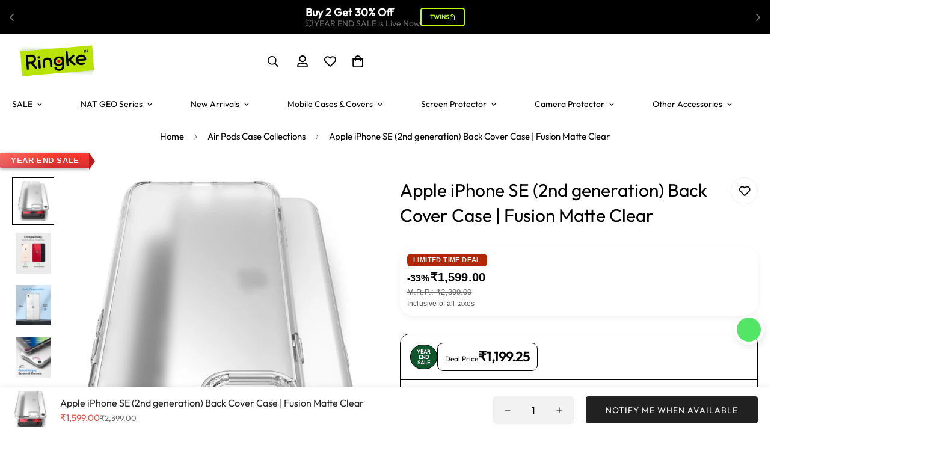

--- FILE ---
content_type: text/css
request_url: https://ringke.co.in/cdn/shop/t/69/assets/custom.css?v=170024159193721770421749620803
body_size: -209
content:
@media screen and (max-width: 767px){.m-mixed-layout--mobile-grid .m-mixed-layout__inner .m\:column{width:47vw!important}.m-slider .swiper-pagination{--swiper-controls-color: #ffffff !important;position:absolute!important;top:90%}.m-slider-controls__button svg{color:#fff!important}.m-slider .m-slider-controls__button{position:absolute!important;top:50%}}@media (max-width: 767px){.m-collection-page-header__title{font-size:13px!important}.m-collection-page-header__background.m-image img{object-fit:contain!important}}.price-container{display:flex;align-items:center;font-family:Arial,sans-serif;margin:20px 0}.m-product-media--slider__navigation button:after{display:none}.m-product-card__tags{position:absolute;top:0!important;left:0!important;width:100%;height:100%;pointer-events:none}.m-product-card__tags .m-product-tag.m-product-tag--hot{position:absolute;bottom:.5rem;right:.5rem;width:60px;height:60px;background:#c0ff00;color:#000;font-size:12px;font-weight:700;text-transform:uppercase;text-align:center;border-radius:50%;padding:6px;display:flex;align-items:center;justify-content:center;line-height:1.1;box-shadow:0 4px 10px #ffaa004d;animation:pulseSun 1.5s infinite;pointer-events:auto}.m-product-card__tags .m-product-tag.m-product-tag--sale{height:fit-content!important;background-color:#c0ff00;color:#000;font-weight:700;font-size:12px}
/*# sourceMappingURL=/cdn/shop/t/69/assets/custom.css.map?v=170024159193721770421749620803 */


--- FILE ---
content_type: text/javascript; charset=utf-8
request_url: https://ringke.co.in/products/ringke-65w-gan-3-port-fast-charger-usb-a-type-c-type-c-black.js
body_size: 2864
content:
{"id":7525659050050,"title":"Ringke 65W GaN 3-Port Fast Charger (USB A + Type C + Type C) - Black (2 Years Warranty*)","handle":"ringke-65w-gan-3-port-fast-charger-usb-a-type-c-type-c-black","description":"\u003cstyle\u003e\n  .accordion-tabs {\n    font-family: 'Outfit', sans-serif;\n    max-width: 1200px;\n    margin: auto;\n    border-radius: 10px;\n    overflow: hidden;\n  }\n\n  .tab {\n    border-top: 1px solid #ddd;\n  }\n\n  .tab-header {\n    background-color: #f9f9f9;\n    cursor: pointer;\n    padding: 1rem;\n    font-weight: 600;\n    position: relative;\n  }\n\n  .tab-header::after {\n    content: \"+\";\n    position: absolute;\n    right: 20px;\n    font-size: 1.5rem;\n  }\n\n  .tab.active .tab-header::after {\n    content: \"-\";\n  }\n\n  .tab-content {\n    display: none;\n    padding: 1rem;\n    background-color: #fff;\n  }\n\n  .tab.active .tab-content {\n    display: block;\n  }\n\n  .spec-table {\n    width: 100%;\n    border-collapse: collapse;\n    margin-top: 1rem;\n  }\n\n  .spec-table td {\n    padding: 0.75rem;\n    border: 1px solid #ddd;\n    font-size: 0.95rem;\n  }\n\n  .spec-table td:first-child {\n    font-weight: 600;\n    width: 40%;\n    background-color: #f5f5f5;\n  }\n\n  .below-images {\n    max-width: 1200px;\n    margin: 2rem auto;\n    display: flex;\n    flex-direction: column;\n    gap: 1.5rem;\n  }\n\n  .below-images img {\n    width: 100%;\n    height: auto;\n    border-radius: 12px;\n  }\n\n  @media (max-width: 768px) {\n    .tab-header {\n      font-size: 1rem;\n    }\n\n    .spec-table td {\n      font-size: 0.85rem;\n    }\n  }\n\u003c\/style\u003e\n\n\u003cdiv class=\"accordion-tabs\"\u003e\n  \u003c!-- Tab 1 --\u003e\n  \u003cdiv class=\"tab\"\u003e\n    \u003cdiv class=\"tab-header\"\u003eProduct Specifications\u003c\/div\u003e\n    \u003cdiv class=\"tab-content\"\u003e\n      \u003ctable class=\"spec-table\"\u003e\n        \u003ctr\u003e\n\u003ctd\u003eBrand\u003c\/td\u003e\n\u003ctd\u003eRingke\u003c\/td\u003e\n\u003c\/tr\u003e\n        \u003ctr\u003e\n\u003ctd\u003eIncluded Components\u003c\/td\u003e\n\u003ctd\u003eRingke 65W GaN Dual Fast Charger\u003c\/td\u003e\n\u003c\/tr\u003e\n        \u003ctr\u003e\n\u003ctd\u003eSpecial Feature\u003c\/td\u003e\n\u003ctd\u003eFast Charging, Lightweight Design\u003c\/td\u003e\n\u003c\/tr\u003e\n        \u003ctr\u003e\n\u003ctd\u003eColour\u003c\/td\u003e\n\u003ctd\u003eBlack\u003c\/td\u003e\n\u003c\/tr\u003e\n        \u003ctr\u003e\n\u003ctd\u003eInput Voltage\u003c\/td\u003e\n\u003ctd\u003e100 - 240 Volts (AC)\u003c\/td\u003e\n\u003c\/tr\u003e\n        \u003ctr\u003e\n\u003ctd\u003eNumber of Items\u003c\/td\u003e\n\u003ctd\u003e1\u003c\/td\u003e\n\u003c\/tr\u003e\n        \u003ctr\u003e\n\u003ctd\u003eOutput Current\u003c\/td\u003e\n\u003ctd\u003e3.5 Amps\u003c\/td\u003e\n\u003c\/tr\u003e\n        \u003ctr\u003e\n\u003ctd\u003eOutput Voltage\u003c\/td\u003e\n\u003ctd\u003e20 Volts (AC)\u003c\/td\u003e\n\u003c\/tr\u003e\n        \u003ctr\u003e\n\u003ctd\u003eItem Weight\u003c\/td\u003e\n\u003ctd\u003e95 Grams\u003c\/td\u003e\n\u003c\/tr\u003e\n        \u003ctr\u003e\n\u003ctd\u003eNet Quantity\u003c\/td\u003e\n\u003ctd\u003e1.00 Count\u003c\/td\u003e\n\u003c\/tr\u003e\n      \u003c\/table\u003e\n    \u003c\/div\u003e\n  \u003c\/div\u003e\n\n  \u003c!-- Tab 2 --\u003e\n  \u003cdiv class=\"tab\"\u003e\n    \u003cdiv class=\"tab-header\"\u003eAbout This Item\u003c\/div\u003e\n    \u003cdiv class=\"tab-content\"\u003e\n      \u003cul\u003e\n        \u003cli\u003eTotal Output : 65W\u003c\/li\u003e\n        \u003cli\u003eEquipped with 1 USB \u0026amp; 2x Type-C ports for a more efficient charge\u003c\/li\u003e\n        \u003cli\u003eWide-bandgap GaN semiconductors enable efficient and fast power transfer through a smaller design\u003c\/li\u003e\n        \u003cli\u003eCompatible with Samsung PPS Super Fast Charging to support the diverse protocols\u003c\/li\u003e\n        \u003cli\u003ePD (Power Delivery) is compatible with all version of iOS to provide a faster charge\u003c\/li\u003e\n      \u003c\/ul\u003e\n    \u003c\/div\u003e\n  \u003c\/div\u003e\n\n  \u003c!-- Tab 3 --\u003e\n\u003cdiv class=\"tab\"\u003e\n  \u003cdiv class=\"tab-header\"\u003eProduct Description\u003c\/div\u003e\n  \u003cdiv class=\"tab-content\"\u003e\n    \u003cp\u003e\u003cstrong\u003eFast Laptop Charging – Up to 65W Output\u003c\/strong\u003e\u003cbr\u003e\n    Charge laptops with USB-C PD technology and other high-power devices at blazing speeds of up to 65W from a single port.\u003c\/p\u003e\n\n    \u003cp\u003e\u003cstrong\u003eSmart, Powerful Charging\u003c\/strong\u003e\u003cbr\u003e\n    Supports Samsung Super Fast Charging 2.0 (PPS) and fast charging for MacBooks and other devices with PD 3.0 technology.\u003c\/p\u003e\n\n    \u003cp\u003e\u003cstrong\u003eWide Compatibility with Advanced Protocols\u003c\/strong\u003e\u003cbr\u003e\n    Works with Apple devices using PD 3.0 and supports QC 4+, QC 3.0, and more for optimized charging across multiple devices.\u003c\/p\u003e\n\n    \u003cp\u003e\u003cstrong\u003eCharge Multiple Devices\u003c\/strong\u003e\u003cbr\u003e\n    Equipped with 2 × USB-C PD ports and 1 × USB-A QC port, allowing you to charge up to three devices at the same time.\u003c\/p\u003e\n\n    \u003cp\u003e\u003cstrong\u003eHigh-Efficiency GaN Chipset\u003c\/strong\u003e\u003cbr\u003e\n    Built with 3rd-generation GaN technology for fast, energy-efficient, and heat-resistant charging in a compact design.\u003c\/p\u003e\n\n    \u003cp\u003e\u003cstrong\u003eCertified Safety Protection\u003c\/strong\u003e\u003cbr\u003e\n    Features multi-layer safety with an intelligent IC chip to prevent overheating, overcharging, and short circuits.\u003c\/p\u003e\n\n    \u003cp\u003e\u003cstrong\u003eFire-Safe Materials\u003c\/strong\u003e\u003cbr\u003e\n    Made with V0-grade flame-retardant PC material for enhanced durability and zero fire risk.\u003c\/p\u003e\n\n    \u003cp\u003e\u003cstrong\u003eUniversal Device Support\u003c\/strong\u003e\u003cbr\u003e\n    Perfect for laptops, smartphones, tablets, earbuds, gaming consoles, and more.\u003c\/p\u003e\n    \n        \u003cp\u003e\u003cstrong\u003eWarranty Description\u003c\/strong\u003e\u003cbr\u003e\n    (1+1 Year Warranty) Includes 1 Year Standard Warranty + 1 Year Extended Warranty on product registration.\u003c\/p\u003e\n  \u003c\/div\u003e\n\u003c\/div\u003e\n    \u003c\/div\u003e\n  \n\n  \u003c!-- Tab 4 --\u003e\n  \u003cdiv class=\"tab\"\u003e\n    \u003cdiv class=\"tab-header\"\u003eWhat’s in the Box?\u003c\/div\u003e\n    \u003cdiv class=\"tab-content\"\u003e\n      \u003cul\u003e\n        \u003cli\u003eRingke 65W GaN Fast Charger\u003c\/li\u003e\n        \u003cli\u003e(Charging Cable not included)\u003c\/li\u003e\n      \u003c\/ul\u003e\n    \u003c\/div\u003e\n  \u003c\/div\u003e\n\n\u003c!-- Amazon CDN Images Section --\u003e\n\u003cdiv class=\"below-images\"\u003e\n  \u003cimg src=\"https:\/\/m.media-amazon.com\/images\/S\/aplus-media-library-service-media\/4e83678c-245d-4cec-820d-42b591696846.__CR0,0,1464,600_PT0_SX1464_V1___.jpg\" alt=\"Ringke X Design\"\u003e\n  \u003cimg src=\"https:\/\/m.media-amazon.com\/images\/S\/aplus-media-library-service-media\/faeb55cb-d41a-496c-8004-6e529a399e6d.__CR0,0,1464,600_PT0_SX1464_V1___.jpg\" alt=\"Tactile Camo Black\"\u003e\n  \u003cimg src=\"https:\/\/m.media-amazon.com\/images\/S\/aplus-media-library-service-media\/a12e6d6c-b4a7-42bf-81ed-5925c4ad7044.__CR0,0,1464,600_PT0_SX1464_V1___.jpg\" alt=\"Military Grade Protection\"\u003e\n  \u003cimg src=\"https:\/\/m.media-amazon.com\/images\/S\/aplus-media-library-service-media\/c1fee304-88ae-4e65-b998-aed450639e05.__CR0,0,1464,600_PT0_SX1464_V1___.jpg\" alt=\"Wireless Charging Compatible\"\u003e\n\u003cimg src=\"https:\/\/m.media-amazon.com\/images\/S\/aplus-media-library-service-media\/540a3805-b695-4d3f-82aa-a140437061e9.__CR0,0,1464,600_PT0_SX1464_V1___.jpg\" alt=\"Wireless Charging Compatible\"\u003e\n\u003c\/div\u003e\n\n\n\n\n\n\u003cscript\u003e\n  document.querySelectorAll(\".tab-header\").forEach(header =\u003e {\n    header.addEventListener(\"click\", () =\u003e {\n      const tab = header.parentElement;\n      tab.classList.toggle(\"active\");\n    });\n  });\n\u003c\/script\u003e\n","published_at":"2025-08-19T15:13:27+05:30","created_at":"2025-08-08T14:32:10+05:30","vendor":"Ringke India","type":"Charger","tags":["Fast Charger Type C + USB Type A","Other Accessories","tag__hot_ON SALE"],"price":259900,"price_min":259900,"price_max":259900,"available":true,"price_varies":false,"compare_at_price":389900,"compare_at_price_min":389900,"compare_at_price_max":389900,"compare_at_price_varies":false,"variants":[{"id":42375927562306,"title":"Default Title","option1":"Default Title","option2":null,"option3":null,"sku":"RING-GFCHR-65W","requires_shipping":true,"taxable":true,"featured_image":null,"available":true,"name":"Ringke 65W GaN 3-Port Fast Charger (USB A + Type C + Type C) - Black (2 Years Warranty*)","public_title":null,"options":["Default Title"],"price":259900,"weight":0,"compare_at_price":389900,"inventory_management":"shopify","barcode":"8800293852971","requires_selling_plan":false,"selling_plan_allocations":[]}],"images":["\/\/cdn.shopify.com\/s\/files\/1\/0037\/7798\/6630\/files\/618rYGQfDwL._SL1500_6f0794ad-f0a7-40f1-8eb4-428e2bdfa90c.jpg?v=1755948566","\/\/cdn.shopify.com\/s\/files\/1\/0037\/7798\/6630\/files\/71eCIo-wGVL._SL1500_809634de-568c-4c68-841f-8c69105102b4.jpg?v=1755948574","\/\/cdn.shopify.com\/s\/files\/1\/0037\/7798\/6630\/files\/61aRLL8MPKL._SL1500_7402b2e2-8dba-41bc-9c66-626afb1c556e.jpg?v=1755948581","\/\/cdn.shopify.com\/s\/files\/1\/0037\/7798\/6630\/files\/1290X1500_copy_1.png?v=1757495007","\/\/cdn.shopify.com\/s\/files\/1\/0037\/7798\/6630\/files\/71oWjBg-LWL._SL1500_43797314-3875-4ae2-b1b8-faa5a436af4f.jpg?v=1757495007","\/\/cdn.shopify.com\/s\/files\/1\/0037\/7798\/6630\/files\/61YSz3U2ouL._SL1500_3a8d1c69-6a02-43aa-95dc-76e6d73525a6.jpg?v=1757495007","\/\/cdn.shopify.com\/s\/files\/1\/0037\/7798\/6630\/files\/71Z18-krNkL._SL1500_12f118a2-890d-4c15-9ef3-a649495b9dc8.jpg?v=1757495007","\/\/cdn.shopify.com\/s\/files\/1\/0037\/7798\/6630\/files\/71X8yIQXrSL._SL1500.jpg?v=1757495007","\/\/cdn.shopify.com\/s\/files\/1\/0037\/7798\/6630\/files\/71RMwaA09BL._SL1500_3184d68d-8037-47d2-b0a3-d63a7b38f232.jpg?v=1757495007"],"featured_image":"\/\/cdn.shopify.com\/s\/files\/1\/0037\/7798\/6630\/files\/618rYGQfDwL._SL1500_6f0794ad-f0a7-40f1-8eb4-428e2bdfa90c.jpg?v=1755948566","options":[{"name":"Title","position":1,"values":["Default Title"]}],"url":"\/products\/ringke-65w-gan-3-port-fast-charger-usb-a-type-c-type-c-black","media":[{"alt":null,"id":25873654349890,"position":1,"preview_image":{"aspect_ratio":0.86,"height":1500,"width":1290,"src":"https:\/\/cdn.shopify.com\/s\/files\/1\/0037\/7798\/6630\/files\/618rYGQfDwL._SL1500_6f0794ad-f0a7-40f1-8eb4-428e2bdfa90c.jpg?v=1755948566"},"aspect_ratio":0.86,"height":1500,"media_type":"image","src":"https:\/\/cdn.shopify.com\/s\/files\/1\/0037\/7798\/6630\/files\/618rYGQfDwL._SL1500_6f0794ad-f0a7-40f1-8eb4-428e2bdfa90c.jpg?v=1755948566","width":1290},{"alt":null,"id":25873658642498,"position":2,"preview_image":{"aspect_ratio":0.86,"height":1500,"width":1290,"src":"https:\/\/cdn.shopify.com\/s\/files\/1\/0037\/7798\/6630\/files\/71eCIo-wGVL._SL1500_809634de-568c-4c68-841f-8c69105102b4.jpg?v=1755948574"},"aspect_ratio":0.86,"height":1500,"media_type":"image","src":"https:\/\/cdn.shopify.com\/s\/files\/1\/0037\/7798\/6630\/files\/71eCIo-wGVL._SL1500_809634de-568c-4c68-841f-8c69105102b4.jpg?v=1755948574","width":1290},{"alt":null,"id":25873667063874,"position":3,"preview_image":{"aspect_ratio":0.86,"height":1500,"width":1290,"src":"https:\/\/cdn.shopify.com\/s\/files\/1\/0037\/7798\/6630\/files\/61aRLL8MPKL._SL1500_7402b2e2-8dba-41bc-9c66-626afb1c556e.jpg?v=1755948581"},"aspect_ratio":0.86,"height":1500,"media_type":"image","src":"https:\/\/cdn.shopify.com\/s\/files\/1\/0037\/7798\/6630\/files\/61aRLL8MPKL._SL1500_7402b2e2-8dba-41bc-9c66-626afb1c556e.jpg?v=1755948581","width":1290},{"alt":null,"id":25978733068354,"position":4,"preview_image":{"aspect_ratio":0.86,"height":1500,"width":1290,"src":"https:\/\/cdn.shopify.com\/s\/files\/1\/0037\/7798\/6630\/files\/1290X1500_copy_1.png?v=1757495007"},"aspect_ratio":0.86,"height":1500,"media_type":"image","src":"https:\/\/cdn.shopify.com\/s\/files\/1\/0037\/7798\/6630\/files\/1290X1500_copy_1.png?v=1757495007","width":1290},{"alt":null,"id":25873668964418,"position":5,"preview_image":{"aspect_ratio":0.86,"height":1500,"width":1290,"src":"https:\/\/cdn.shopify.com\/s\/files\/1\/0037\/7798\/6630\/files\/71oWjBg-LWL._SL1500_43797314-3875-4ae2-b1b8-faa5a436af4f.jpg?v=1757495007"},"aspect_ratio":0.86,"height":1500,"media_type":"image","src":"https:\/\/cdn.shopify.com\/s\/files\/1\/0037\/7798\/6630\/files\/71oWjBg-LWL._SL1500_43797314-3875-4ae2-b1b8-faa5a436af4f.jpg?v=1757495007","width":1290},{"alt":null,"id":25873669259330,"position":6,"preview_image":{"aspect_ratio":0.86,"height":1500,"width":1290,"src":"https:\/\/cdn.shopify.com\/s\/files\/1\/0037\/7798\/6630\/files\/61YSz3U2ouL._SL1500_3a8d1c69-6a02-43aa-95dc-76e6d73525a6.jpg?v=1757495007"},"aspect_ratio":0.86,"height":1500,"media_type":"image","src":"https:\/\/cdn.shopify.com\/s\/files\/1\/0037\/7798\/6630\/files\/61YSz3U2ouL._SL1500_3a8d1c69-6a02-43aa-95dc-76e6d73525a6.jpg?v=1757495007","width":1290},{"alt":null,"id":25873671585858,"position":7,"preview_image":{"aspect_ratio":0.86,"height":1500,"width":1290,"src":"https:\/\/cdn.shopify.com\/s\/files\/1\/0037\/7798\/6630\/files\/71Z18-krNkL._SL1500_12f118a2-890d-4c15-9ef3-a649495b9dc8.jpg?v=1757495007"},"aspect_ratio":0.86,"height":1500,"media_type":"image","src":"https:\/\/cdn.shopify.com\/s\/files\/1\/0037\/7798\/6630\/files\/71Z18-krNkL._SL1500_12f118a2-890d-4c15-9ef3-a649495b9dc8.jpg?v=1757495007","width":1290},{"alt":null,"id":25873679908930,"position":8,"preview_image":{"aspect_ratio":0.86,"height":1500,"width":1290,"src":"https:\/\/cdn.shopify.com\/s\/files\/1\/0037\/7798\/6630\/files\/71X8yIQXrSL._SL1500.jpg?v=1757495007"},"aspect_ratio":0.86,"height":1500,"media_type":"image","src":"https:\/\/cdn.shopify.com\/s\/files\/1\/0037\/7798\/6630\/files\/71X8yIQXrSL._SL1500.jpg?v=1757495007","width":1290},{"alt":null,"id":25873692262466,"position":9,"preview_image":{"aspect_ratio":0.86,"height":1500,"width":1290,"src":"https:\/\/cdn.shopify.com\/s\/files\/1\/0037\/7798\/6630\/files\/71RMwaA09BL._SL1500_3184d68d-8037-47d2-b0a3-d63a7b38f232.jpg?v=1757495007"},"aspect_ratio":0.86,"height":1500,"media_type":"image","src":"https:\/\/cdn.shopify.com\/s\/files\/1\/0037\/7798\/6630\/files\/71RMwaA09BL._SL1500_3184d68d-8037-47d2-b0a3-d63a7b38f232.jpg?v=1757495007","width":1290}],"requires_selling_plan":false,"selling_plan_groups":[]}

--- FILE ---
content_type: text/javascript
request_url: https://cdn.starapps.studio/apps/vsk/ringke-india/data.js
body_size: 66605
content:
"use strict";"undefined"==typeof window.starapps_data&&(window.starapps_data={}),"undefined"==typeof window.starapps_data.product_groups&&(window.starapps_data.product_groups=[{"id":3395909,"products_preset_id":500113,"collections_swatch":"first_product_image","group_name":"11PM-FSD","option_name":"Colour","collections_preset_id":500118,"display_position":"top","products_swatch":"first_product_image","mobile_products_preset_id":500113,"mobile_products_swatch":"first_product_image","mobile_collections_preset_id":500118,"mobile_collections_swatch":"first_product_image","same_products_preset_for_mobile":true,"same_collections_preset_for_mobile":true,"option_values":[{"id":6929991958594,"option_value":"SEOUL","handle":"apple-iphone-11-pro-max-back-cover-case-fusion-design-seoul","published":true,"swatch_src":"No","swatch_value":null},{"id":6929992253506,"option_value":"NEW YORK","handle":"apple-iphone-11-pro-max-back-cover-case-fusion-design-new-york","published":true,"swatch_src":"No","swatch_value":null},{"id":6929992581186,"option_value":"NEW YORK : LABEL","handle":"apple-iphone-11-pro-max-back-cover-case-fusion-design-new-york-label","published":true,"swatch_src":"No","swatch_value":null},{"id":6929993039938,"option_value":"NOT YOURS","handle":"apple-iphone-11-pro-max-back-cover-case-fusion-design-not-yours","published":true,"swatch_src":"No","swatch_value":null},{"id":6929993596994,"option_value":"LIVE MOMENT","handle":"apple-iphone-11-pro-max-back-cover-case-fusion-design-live-moment","published":true,"swatch_src":"No","swatch_value":null}]},{"id":3662712,"products_preset_id":500113,"collections_swatch":"first_product_image","group_name":"AAPP- LC","option_name":"color","collections_preset_id":500118,"display_position":"top","products_swatch":"first_product_image","mobile_products_preset_id":500113,"mobile_products_swatch":"first_product_image","mobile_collections_preset_id":500118,"mobile_collections_swatch":"first_product_image","same_products_preset_for_mobile":true,"same_collections_preset_for_mobile":true,"option_values":[{"id":6960120528962,"option_value":"Peach Pink","handle":"apple-airpods-pro-layered-case-peach-pink","published":false,"swatch_src":"No","swatch_value":null},{"id":6960120823874,"option_value":" Black","handle":"apple-airpods-pro-layered-case-black","published":false,"swatch_src":"No","swatch_value":null},{"id":6960137240642,"option_value":"White","handle":"apple-airpods-pro-layered-case-white","published":false,"swatch_src":"No","swatch_value":null},{"id":6960137699394,"option_value":"Matte Clear","handle":"apple-airpods-pro-layered-case-matte-clear","published":true,"swatch_src":"No","swatch_value":null},{"id":6960138125378,"option_value":"Orange \u0026 Black","handle":"apple-airpods-pro-layered-case-orange-black","published":false,"swatch_src":"No","swatch_value":null}]},{"id":3491653,"products_preset_id":500113,"collections_swatch":"first_product_image","group_name":"AHLS-Tag","option_name":"Colour","collections_preset_id":500118,"display_position":"top","products_swatch":"first_product_image","mobile_products_preset_id":500113,"mobile_products_swatch":"first_product_image","mobile_collections_preset_id":500118,"mobile_collections_swatch":"first_product_image","same_products_preset_for_mobile":true,"same_collections_preset_for_mobile":true,"option_values":[{"id":6944520765506,"option_value":"Black \u0026 White","handle":"adjustable-crossbody-polyester-rope-lanyard-holder-link-strap-with-clear-tpu-tag-black-white","published":true,"swatch_src":"No","swatch_value":null},{"id":6944521027650,"option_value":"Khaki \u0026 White","handle":"adjustable-crossbody-polyester-rope-lanyard-holder-link-strap-with-clear-tpu-tag-khaki-white","published":true,"swatch_src":"No","swatch_value":null},{"id":6944521453634,"option_value":"Pink","handle":"adjustable-crossbody-polyester-rope-lanyard-holder-link-strap-with-clear-tpu-tag-pink","published":true,"swatch_src":"No","swatch_value":null},{"id":6944522862658,"option_value":"Purple","handle":"adjustable-crossbody-polyester-rope-lanyard-holder-link-strap-with-clear-tpu-tag-purple","published":true,"swatch_src":"No","swatch_value":null}]},{"id":3649271,"products_preset_id":500113,"collections_swatch":"first_product_image","group_name":"AIBCAS - 11PM","option_name":"color","collections_preset_id":500118,"display_position":"top","products_swatch":"first_product_image","mobile_products_preset_id":500113,"mobile_products_swatch":"first_product_image","mobile_collections_preset_id":500118,"mobile_collections_swatch":"first_product_image","same_products_preset_for_mobile":true,"same_collections_preset_for_mobile":true,"option_values":[{"id":6958911029314,"option_value":" Black","handle":"apple-iphone-11-pro-max-back-cover-case-air-s-black","published":true,"swatch_src":"No","swatch_value":null},{"id":6958911356994,"option_value":" Coral","handle":"apple-iphone-11-pro-max-back-cover-case-air-s-coral","published":true,"swatch_src":"No","swatch_value":null},{"id":6958912340034,"option_value":" Pink Sand","handle":"apple-iphone-11-pro-max-back-cover-case-air-s-pink-sand","published":true,"swatch_src":"No","swatch_value":null},{"id":6959248441410,"option_value":"Lavender Gray","handle":"apple-iphone-11-pro-max-back-cover-case-air-s-lavender-gray","published":false,"swatch_src":"No","swatch_value":null},{"id":6959251161154,"option_value":"Sand Stone","handle":"apple-iphone-11-pro-max-back-cover-case-air-s-sand-stone","published":true,"swatch_src":"No","swatch_value":null}]},{"id":3636296,"products_preset_id":500113,"collections_swatch":"first_product_image","group_name":"AIBC- SE 2G","option_name":"color","collections_preset_id":500118,"display_position":"top","products_swatch":"first_product_image","mobile_products_preset_id":500113,"mobile_products_swatch":"first_product_image","mobile_collections_preset_id":500118,"mobile_collections_swatch":"first_product_image","same_products_preset_for_mobile":true,"same_collections_preset_for_mobile":true,"option_values":[{"id":6958401257538,"option_value":" Clear","handle":"apple-iphone-se-2nd-generation-back-cover-case-air-clear","published":false,"swatch_src":"No","swatch_value":null},{"id":6958413054018,"option_value":"Smoke Black","handle":"apple-iphone-se-2nd-generation-back-cover-case-air-smoke-black","published":false,"swatch_src":"No","swatch_value":null}]},{"id":3649605,"products_preset_id":500113,"collections_swatch":"first_product_image","group_name":"AIDX- XS M","option_name":"color","collections_preset_id":500118,"display_position":"top","products_swatch":"first_product_image","mobile_products_preset_id":500113,"mobile_products_swatch":"first_product_image","mobile_collections_preset_id":500118,"mobile_collections_swatch":"first_product_image","same_products_preset_for_mobile":true,"same_collections_preset_for_mobile":true,"option_values":[{"id":6959299067970,"option_value":"SF Black","handle":"apple-iphone-xs-max-case-dual-x-sf-black","published":false,"swatch_src":"No","swatch_value":null},{"id":6944692928578,"option_value":" Metallic Purple","handle":"apple-iphone-xs-max-back-cover-case-dual-x-metallic-purple","published":false,"swatch_src":"No","swatch_value":null},{"id":6944692731970,"option_value":" Iron Red","handle":"apple-iphone-xs-max-back-cover-case-dual-x-iron-red","published":false,"swatch_src":"No","swatch_value":null},{"id":6944692535362,"option_value":"Sand","handle":"apple-iphone-xs-max-back-cover-case-dual-x-sand","published":false,"swatch_src":"No","swatch_value":null}]},{"id":3664943,"products_preset_id":500113,"collections_swatch":"first_product_image","group_name":"AIPABC_ 12 M","option_name":"color","collections_preset_id":500118,"display_position":"top","products_swatch":"first_product_image","mobile_products_preset_id":500113,"mobile_products_swatch":"first_product_image","mobile_collections_preset_id":500118,"mobile_collections_swatch":"first_product_image","same_products_preset_for_mobile":true,"same_collections_preset_for_mobile":true,"option_values":[{"id":6960330506306,"option_value":"Glitter Clear","handle":"apple-iphone-12-mini-back-cover-case-air-glitter-clear","published":true,"swatch_src":"No","swatch_value":null},{"id":6960331128898,"option_value":" Transparent","handle":"apple-iphone-12-mini-back-cover-case-air-transparent","published":true,"swatch_src":"No","swatch_value":null},{"id":6960331554882,"option_value":" Black","handle":"apple-iphone-12-mini-back-cover-case-air-black","published":false,"swatch_src":"No","swatch_value":null}]},{"id":3664871,"products_preset_id":500113,"collections_swatch":"first_product_image","group_name":"AIPASBC- 12 / 12P","option_name":"color","collections_preset_id":500118,"display_position":"top","products_swatch":"first_product_image","mobile_products_preset_id":500113,"mobile_products_swatch":"first_product_image","mobile_collections_preset_id":500118,"mobile_collections_swatch":"first_product_image","same_products_preset_for_mobile":true,"same_collections_preset_for_mobile":true,"option_values":[{"id":6960321593410,"option_value":"LAVENDER GRAY","handle":"apple-iphone-12-12-pro-back-cover-case-air-s-lavender-gray","published":false,"swatch_src":"No","swatch_value":null},{"id":6960322052162,"option_value":" PINK SAND","handle":"apple-iphone-12-12-pro-back-cover-case-air-s-pink-sand","published":false,"swatch_src":"No","swatch_value":null},{"id":6960322674754,"option_value":" BLACK","handle":"apple-iphone-12-12-pro-back-cover-case-air-s-black","published":true,"swatch_src":"No","swatch_value":null}]},{"id":3664946,"products_preset_id":500113,"collections_swatch":"first_product_image","group_name":"AIPBCAS- 12 M","option_name":"color","collections_preset_id":500118,"display_position":"top","products_swatch":"first_product_image","mobile_products_preset_id":500113,"mobile_products_swatch":"first_product_image","mobile_collections_preset_id":500118,"mobile_collections_swatch":"first_product_image","same_products_preset_for_mobile":true,"same_collections_preset_for_mobile":true,"option_values":[{"id":6960332734530,"option_value":"LAVENDER GRAY","handle":"apple-iphone-12-mini-back-cover-case-air-s-lavender-gray","published":true,"swatch_src":"No","swatch_value":null},{"id":6960333127746,"option_value":" PINK SAND","handle":"apple-iphone-12-mini-back-cover-case-air-s-pink-sand","published":true,"swatch_src":"No","swatch_value":null},{"id":6960333488194,"option_value":" BLACK","handle":"apple-iphone-12-mini-back-cover-case-air-s-black","published":true,"swatch_src":"No","swatch_value":null}]},{"id":3667917,"products_preset_id":500113,"collections_swatch":"first_product_image","group_name":"AIPBCAS- SE 2 G","option_name":"color","collections_preset_id":500118,"display_position":"top","products_swatch":"first_product_image","mobile_products_preset_id":500113,"mobile_products_swatch":"first_product_image","mobile_collections_preset_id":500118,"mobile_collections_swatch":"first_product_image","same_products_preset_for_mobile":true,"same_collections_preset_for_mobile":true,"option_values":[{"id":6960486678594,"option_value":" Lavender Gray","handle":"apple-iphone-se-2nd-generation-back-cover-case-air-s-lavender-gray","published":false,"swatch_src":"No","swatch_value":null},{"id":6961337466946,"option_value":"Black","handle":"apple-iphone-se-2nd-generation-back-cover-case-air-s-black","published":false,"swatch_src":"No","swatch_value":null},{"id":6961337991234,"option_value":"Pink Sand","handle":"apple-iphone-se-2nd-generation-back-cover-case-air-s-pink-sand","published":false,"swatch_src":"No","swatch_value":null},{"id":6961338417218,"option_value":"Red","handle":"apple-iphone-se-2nd-generation-back-cover-case-air-s-red","published":true,"swatch_src":"No","swatch_value":null}]},{"id":3665671,"products_preset_id":500113,"collections_swatch":"first_product_image","group_name":"AIPBCCFX- 12 PM","option_name":"style","collections_preset_id":500118,"display_position":"top","products_swatch":"first_product_image","mobile_products_preset_id":500113,"mobile_products_swatch":"first_product_image","mobile_collections_preset_id":500118,"mobile_collections_swatch":"first_product_image","same_products_preset_for_mobile":true,"same_collections_preset_for_mobile":true,"option_values":[{"id":6960474325058,"option_value":" Ticket Band_ver.2","handle":"apple-iphone-12-pro-max-back-cover-case-fusion-x-design-ticket-band_ver-2","published":false,"swatch_src":"No","swatch_value":null},{"id":6960474587202,"option_value":" Ticket Band","handle":"apple-iphone-12-pro-max-back-cover-case-fusion-x-design-ticket-band","published":false,"swatch_src":"No","swatch_value":null},{"id":6960475439170,"option_value":"Routine","handle":"apple-iphone-12-pro-max-back-cover-case-fusion-x-design-routine","published":true,"swatch_src":"No","swatch_value":null}]},{"id":3665701,"products_preset_id":500113,"collections_swatch":"first_product_image","group_name":"AIPBCF - 7 / 8","option_name":"color","collections_preset_id":500118,"display_position":"top","products_swatch":"first_product_image","mobile_products_preset_id":500113,"mobile_products_swatch":"first_product_image","mobile_collections_preset_id":500118,"mobile_collections_swatch":"first_product_image","same_products_preset_for_mobile":true,"same_collections_preset_for_mobile":true,"option_values":[{"id":6960484515906,"option_value":" Smoke Black","handle":"apple-iphone-7-8-back-cover-case-fusion-smoke-black","published":false,"swatch_src":"No","swatch_value":null},{"id":6960485302338,"option_value":"Clear","handle":"apple-iphone-7-8-back-cover-case-fusion-clear","published":true,"swatch_src":"No","swatch_value":null}]},{"id":3636312,"products_preset_id":500113,"collections_swatch":"first_product_image","group_name":"AIPBCF-SE 2 G","option_name":"color","collections_preset_id":500118,"display_position":"top","products_swatch":"first_product_image","mobile_products_preset_id":500113,"mobile_products_swatch":"first_product_image","mobile_collections_preset_id":500118,"mobile_collections_swatch":"first_product_image","same_products_preset_for_mobile":true,"same_collections_preset_for_mobile":true,"option_values":[{"id":6958452080706,"option_value":" Clear","handle":"apple-iphone-se-2nd-generation-back-cover-case-fusion-clear","published":true,"swatch_src":"No","swatch_value":null},{"id":6958428749890,"option_value":" Smoke Black","handle":"apple-iphone-se-2nd-generation-back-cover-case-fusion-smoke-black","published":true,"swatch_src":"No","swatch_value":null}]},{"id":3665667,"products_preset_id":500113,"collections_swatch":"first_product_image","group_name":"AIPCP- 11 P / PM","option_name":"color","collections_preset_id":500118,"display_position":"top","products_swatch":"first_product_image","mobile_products_preset_id":500113,"mobile_products_swatch":"first_product_image","mobile_collections_preset_id":500118,"mobile_collections_swatch":"first_product_image","same_products_preset_for_mobile":true,"same_collections_preset_for_mobile":true,"option_values":[{"id":6960471736386,"option_value":" BK","handle":"apple-iphone-11-pro-11-pro-max-camera-protector-ringkes-camera-styling-bk","published":true,"swatch_src":"No","swatch_value":null},{"id":6960472064066,"option_value":" SV","handle":"apple-iphone-11-pro-11-pro-max-camera-protector-ringkes-camera-styling-sv","published":true,"swatch_src":"No","swatch_value":null}]},{"id":3665035,"products_preset_id":500113,"collections_swatch":"first_product_image","group_name":"AIPCP- 12","option_name":"color","collections_preset_id":500118,"display_position":"top","products_swatch":"first_product_image","mobile_products_preset_id":500113,"mobile_products_swatch":"first_product_image","mobile_collections_preset_id":500118,"mobile_collections_swatch":"first_product_image","same_products_preset_for_mobile":true,"same_collections_preset_for_mobile":true,"option_values":[{"id":6960335585346,"option_value":"Black","handle":"apple-iphone-12-mini-camera-protector-ringkes-camera-styling-black","published":true,"swatch_src":"No","swatch_value":null},{"id":6960336109634,"option_value":"Silver","handle":"apple-iphone-12-mini-camera-protector-ringkes-camera-styling-silver","published":true,"swatch_src":"No","swatch_value":null}]},{"id":3665680,"products_preset_id":500113,"collections_swatch":"first_product_image","group_name":"AIPCP- 12 PM","option_name":"color","collections_preset_id":500118,"display_position":"top","products_swatch":"first_product_image","mobile_products_preset_id":500113,"mobile_products_swatch":"first_product_image","mobile_collections_preset_id":500118,"mobile_collections_swatch":"first_product_image","same_products_preset_for_mobile":true,"same_collections_preset_for_mobile":true,"option_values":[{"id":6960482713666,"option_value":" BLU","handle":"apple-iphone-12-pro-max-camera-protector-camera-styling-blu","published":true,"swatch_src":"No","swatch_value":null},{"id":6960483532866,"option_value":"GRY","handle":"apple-iphone-12-pro-max-camera-protector-camera-styling-gry","published":false,"swatch_src":"No","swatch_value":null},{"id":6960483827778,"option_value":"SLV","handle":"apple-iphone-12-pro-max-camera-protector-camera-styling-slv","published":true,"swatch_src":"No","swatch_value":null}]},{"id":3664834,"products_preset_id":500113,"collections_swatch":"first_product_image","group_name":"AIPCP- RCS","option_name":"color","collections_preset_id":500118,"display_position":"top","products_swatch":"first_product_image","mobile_products_preset_id":500113,"mobile_products_swatch":"first_product_image","mobile_collections_preset_id":500118,"mobile_collections_swatch":"first_product_image","same_products_preset_for_mobile":true,"same_collections_preset_for_mobile":true,"option_values":[{"id":6960319922242,"option_value":" BK","handle":"apple-iphone-11-camera-protector-ringkes-camera-styling-bk","published":true,"swatch_src":"No","swatch_value":null},{"id":6960320643138,"option_value":" SV","handle":"apple-iphone-11-camera-protector-ringkes-camera-styling-sv","published":true,"swatch_src":"No","swatch_value":null}]},{"id":3665669,"products_preset_id":500113,"collections_swatch":"first_product_image","group_name":"AIPCS- 12 P","option_name":"color","collections_preset_id":500118,"display_position":"top","products_swatch":"first_product_image","mobile_products_preset_id":500113,"mobile_products_swatch":"first_product_image","mobile_collections_preset_id":500118,"mobile_collections_swatch":"first_product_image","same_products_preset_for_mobile":true,"same_collections_preset_for_mobile":true,"option_values":[{"id":6960472981570,"option_value":"BLU","handle":"apple-iphone-12-pro-camera-styling-blu","published":true,"swatch_src":"No","swatch_value":null},{"id":6960473309250,"option_value":"GRY","handle":"apple-iphone-12-pro-camera-styling-gry","published":true,"swatch_src":"No","swatch_value":null},{"id":6960473669698,"option_value":"SLV","handle":"apple-iphone-12-pro-camera-styling-slv","published":true,"swatch_src":"No","swatch_value":null}]},{"id":3665705,"products_preset_id":500113,"collections_swatch":"first_product_image","group_name":"AIPFXBC- 7/8","option_name":"color","collections_preset_id":500118,"display_position":"top","products_swatch":"first_product_image","mobile_products_preset_id":500113,"mobile_products_swatch":"first_product_image","mobile_collections_preset_id":500118,"mobile_collections_swatch":"first_product_image","same_products_preset_for_mobile":true,"same_collections_preset_for_mobile":true,"option_values":[{"id":6960485957698,"option_value":"Black","handle":"apple-iphone-7-8-back-cover-case-fusion-x-black","published":false,"swatch_src":"No","swatch_value":null},{"id":6960486285378,"option_value":" Camo Black","handle":"apple-iphone-7-8-back-cover-case-fusion-x-camo-black","published":false,"swatch_src":"No","swatch_value":null}]},{"id":3664922,"products_preset_id":500113,"collections_swatch":"first_product_image","group_name":"AIPOD- 12","option_name":"style","collections_preset_id":500118,"display_position":"top","products_swatch":"first_product_image","mobile_products_preset_id":500113,"mobile_products_swatch":"first_product_image","mobile_collections_preset_id":500118,"mobile_collections_swatch":"first_product_image","same_products_preset_for_mobile":true,"same_collections_preset_for_mobile":true,"option_values":[{"id":6960329228354,"option_value":" X","handle":"apple-iphone-12-mini-back-cover-case-onyx-design-x","published":false,"swatch_src":"No","swatch_value":null},{"id":6960326574146,"option_value":" Graffiti","handle":"apple-iphone-12-mini-back-cover-case-onyx-design-graffiti","published":true,"swatch_src":"No","swatch_value":null},{"id":6960325951554,"option_value":"Paint","handle":"apple-iphone-12-mini-back-cover-case-onyx-design-paint","published":true,"swatch_src":"No","swatch_value":null},{"id":6960325394498,"option_value":"Keep Calm and Carry On","handle":"apple-iphone-12-mini-back-cover-case-onyx-design-keep-calm-and-carry-on","published":true,"swatch_src":"No","swatch_value":null},{"id":6960324870210,"option_value":"The Best","handle":"apple-iphone-12-mini-back-cover-case-onyx-design-the-best","published":true,"swatch_src":"No","swatch_value":null},{"id":6960324608066,"option_value":" Quit Talking","handle":"apple-iphone-12-mini-back-cover-case-onyx-design-quit-talking","published":true,"swatch_src":"No","swatch_value":null}]},{"id":3662718,"products_preset_id":500113,"collections_swatch":"first_product_image","group_name":"AIPPCFS- 11P","option_name":"color","collections_preset_id":500118,"display_position":"top","products_swatch":"first_product_image","mobile_products_preset_id":500113,"mobile_products_swatch":"first_product_image","mobile_collections_preset_id":500118,"mobile_collections_swatch":"first_product_image","same_products_preset_for_mobile":true,"same_collections_preset_for_mobile":true,"option_values":[{"id":6960139075650,"option_value":" Matte Silver","handle":"apple-ipad-pro-11-1st-2nd-case-frame-shield-matte-silver","published":true,"swatch_src":"No","swatch_value":null},{"id":6960139862082,"option_value":" Matte Black","handle":"apple-ipad-pro-11-1st-2nd-case-frame-shield-matte-black","published":true,"swatch_src":"No","swatch_value":null}]},{"id":3405630,"products_preset_id":500113,"collections_swatch":"first_product_image","group_name":"AP2-ON","option_name":"Colour","collections_preset_id":500118,"display_position":"top","products_swatch":"first_product_image","mobile_products_preset_id":500113,"mobile_products_swatch":"first_product_image","mobile_collections_preset_id":500118,"mobile_collections_swatch":"first_product_image","same_products_preset_for_mobile":true,"same_collections_preset_for_mobile":true,"option_values":[{"id":6946890154050,"option_value":"Black","handle":"airpods-pro-2-case-onyx-case-black","published":true,"swatch_src":"No","swatch_value":null},{"id":6946889891906,"option_value":"Deep Purple","handle":"airpods-pro-2-2nd-generation-2022-pouch-onyx-case-deep-purple","published":true,"swatch_src":"No","swatch_value":null},{"id":6946889039938,"option_value":"Warm Gray","handle":"airpods-pro-2-2nd-generation-2022-pouch-onyx-case-warm-gray","published":true,"swatch_src":"No","swatch_value":null}]},{"id":3405633,"products_preset_id":500113,"collections_swatch":"first_product_image","group_name":"AP2-SC","option_name":"Colour","collections_preset_id":500118,"display_position":"top","products_swatch":"first_product_image","mobile_products_preset_id":500113,"mobile_products_swatch":"first_product_image","mobile_collections_preset_id":500118,"mobile_collections_swatch":"first_product_image","same_products_preset_for_mobile":true,"same_collections_preset_for_mobile":true,"option_values":[{"id":6946890580034,"option_value":"Mellow Yellow","handle":"airpods-pro-2-2nd-generation-pouch-silicone-case-mellow-yellow","published":true,"swatch_src":"No","swatch_value":null},{"id":6946890711106,"option_value":"Seafoam","handle":"airpods-pro-2-case-silicone-case-seafoam","published":true,"swatch_src":"No","swatch_value":null},{"id":6946890842178,"option_value":"Midnight Blue","handle":"airpods-pro-2-2nd-generation-pouch-silicone-case-midnight-blue","published":true,"swatch_src":"No","swatch_value":null},{"id":6946891071554,"option_value":"Cream","handle":"airpods-pro-2-2nd-generation-pouch-silicone-case-cream","published":true,"swatch_src":"No","swatch_value":null}]},{"id":3405640,"products_preset_id":500113,"collections_swatch":"first_product_image","group_name":"AP3-ON","option_name":"Colour","collections_preset_id":500118,"display_position":"top","products_swatch":"first_product_image","mobile_products_preset_id":500113,"mobile_products_swatch":"first_product_image","mobile_collections_preset_id":500118,"mobile_collections_swatch":"first_product_image","same_products_preset_for_mobile":true,"same_collections_preset_for_mobile":true,"option_values":[{"id":6946897788994,"option_value":"Black","handle":"airpods-3-2021-case-onyx-black","published":true,"swatch_src":"No","swatch_value":null},{"id":6946898018370,"option_value":"Dark Green","handle":"airpods-3-2021-case-onyx-dark-green","published":true,"swatch_src":"No","swatch_value":null},{"id":6946898247746,"option_value":"Burgundy","handle":"airpods-3-2021-case-onyx-burgundy","published":true,"swatch_src":"No","swatch_value":null}]},{"id":3406609,"products_preset_id":500113,"collections_swatch":"first_product_image","group_name":"AP3-SC","option_name":"Colour","collections_preset_id":500118,"display_position":"top","products_swatch":"first_product_image","mobile_products_preset_id":500113,"mobile_products_swatch":"first_product_image","mobile_collections_preset_id":500118,"mobile_collections_swatch":"first_product_image","same_products_preset_for_mobile":true,"same_collections_preset_for_mobile":true,"option_values":[{"id":6950682394690,"option_value":"Ice Box Green","handle":"airpods-3-pouch-silicone-case-ice-box-green","published":true,"swatch_src":"No","swatch_value":null},{"id":6950682558530,"option_value":"Ice Box Red","handle":"airpods-3-pouch-silicone-case-ice-box-red","published":true,"swatch_src":"No","swatch_value":null},{"id":6950683312194,"option_value":"Ice Box Warm Gray","handle":"airpods-3-pouch-silicone-case-ice-box-warm-gray","published":true,"swatch_src":"No","swatch_value":null}]},{"id":6655595,"products_preset_id":500113,"collections_swatch":"first_product_image","group_name":"APC-USB","option_name":"Colour","collections_preset_id":500118,"display_position":"top","products_swatch":"first_product_image","mobile_products_preset_id":500113,"mobile_products_swatch":"first_product_image","mobile_collections_preset_id":500118,"mobile_collections_swatch":"first_product_image","same_products_preset_for_mobile":true,"same_collections_preset_for_mobile":true,"option_values":[{"id":7391425495106,"option_value":"White","handle":"apple-pencil-usb-c-case-silicone-drafting-pencil-case-white","published":true,"swatch_src":null,"swatch_value":null},{"id":7391442239554,"option_value":"Pink","handle":"apple-pencil-usb-c-case-silicone-drafting-pencil-case-pink","published":true,"swatch_src":null,"swatch_value":null},{"id":7391437619266,"option_value":"Yellow","handle":"apple-pencil-usb-c-case-silicone-drafting-pencil-case-yellow","published":true,"swatch_src":null,"swatch_value":null},{"id":7391437422658,"option_value":"Black","handle":"apple-pencil-usb-c-case-silicone-drafting-pencil-case-black","published":true,"swatch_src":null,"swatch_value":null},{"id":7626027335746,"option_value":"Blue","handle":"apple-pencil-usb-c-case-silicone-drafting-pencil-case-blue","published":true,"swatch_src":null,"swatch_value":null}]},{"id":3405626,"products_preset_id":500113,"collections_swatch":"first_product_image","group_name":"APD2","option_name":"Colour","collections_preset_id":500118,"display_position":"top","products_swatch":"first_product_image","mobile_products_preset_id":500113,"mobile_products_swatch":"first_product_image","mobile_collections_preset_id":500118,"mobile_collections_swatch":"first_product_image","same_products_preset_for_mobile":true,"same_collections_preset_for_mobile":true,"option_values":[{"id":6946880225346,"option_value":"Black","handle":"airpods-pro-2-case-2nd-generation-2022-pouch-layered-case-black","published":true,"swatch_src":"No","swatch_value":null},{"id":6946880553026,"option_value":"Clear Purple","handle":"airpods-pro-2-case-2nd-generation-2022-pouch-layered-case-clear-purple","published":true,"swatch_src":"No","swatch_value":null},{"id":6946880782402,"option_value":"Matte Clear","handle":"airpods-pro-2-case-2nd-generation-2022-pouch-layered-case-matte-clear","published":true,"swatch_src":"No","swatch_value":null},{"id":6946881175618,"option_value":"White","handle":"airpods-pro-2-case-layered-case-white","published":true,"swatch_src":"No","swatch_value":null}]},{"id":6521663,"products_preset_id":500113,"collections_swatch":"first_product_image","group_name":"Apple AirPods 4 Air Case","option_name":"Colour","collections_preset_id":500118,"display_position":"top","products_swatch":"first_product_image","mobile_products_preset_id":500113,"mobile_products_swatch":"first_product_image","mobile_collections_preset_id":500118,"mobile_collections_swatch":"first_product_image","same_products_preset_for_mobile":true,"same_collections_preset_for_mobile":true,"option_values":[{"id":7368262615106,"option_value":"Pink","handle":"airpods-4-back-cover-case-air-pink","published":true,"swatch_src":null,"swatch_value":null},{"id":7368263303234,"option_value":"Green","handle":"airpods-4-back-cover-case-air-green","published":true,"swatch_src":null,"swatch_value":null},{"id":7368264810562,"option_value":"Glitter Clear","handle":"airpods-4-back-cover-case-air-glitter-clear","published":true,"swatch_src":null,"swatch_value":null},{"id":7368265302082,"option_value":"Clear","handle":"airpods-4-back-cover-case-air-clear","published":true,"swatch_src":null,"swatch_value":null}]},{"id":6521662,"products_preset_id":500113,"collections_swatch":"first_product_image","group_name":"Apple AirPods 4 Silicone Case","option_name":"Colour","collections_preset_id":500118,"display_position":"top","products_swatch":"first_product_image","mobile_products_preset_id":500113,"mobile_products_swatch":"first_product_image","mobile_collections_preset_id":500118,"mobile_collections_swatch":"first_product_image","same_products_preset_for_mobile":true,"same_collections_preset_for_mobile":true,"option_values":[{"id":7367701004354,"option_value":"Stone","handle":"apple-airpods-4-rugged-protective-silicone-case-stone","published":true,"swatch_src":null,"swatch_value":null},{"id":7367701299266,"option_value":"Black","handle":"apple-airpods-4-rugged-protective-silicone-case-black","published":true,"swatch_src":null,"swatch_value":null},{"id":7367702020162,"option_value":"Pink Sand","handle":"apple-airpods-4-rugged-protective-silicone-case-pink-sand","published":true,"swatch_src":null,"swatch_value":null},{"id":7367704051778,"option_value":"Light Purple","handle":"apple-airpods-4-rugged-protective-silicone-case-light-purple","published":true,"swatch_src":null,"swatch_value":null}]},{"id":6522487,"products_preset_id":500113,"collections_swatch":"first_product_image","group_name":"Apple Pencil Case","option_name":"Colour","collections_preset_id":500118,"display_position":"top","products_swatch":"first_product_image","mobile_products_preset_id":500113,"mobile_products_swatch":"first_product_image","mobile_collections_preset_id":500118,"mobile_collections_swatch":"first_product_image","same_products_preset_for_mobile":true,"same_collections_preset_for_mobile":true,"option_values":[{"id":7391425658946,"option_value":"Yellow","handle":"apple-pencil-pro-apple-pencil-2nd-generation-case-silicone-drafting-pencil-case-yellow","published":true,"swatch_src":null,"swatch_value":null},{"id":7391429132354,"option_value":"Black","handle":"apple-pencil-pro-apple-pencil-2nd-generation-case-silicone-drafting-pencil-case-black","published":true,"swatch_src":null,"swatch_value":null},{"id":7391429886018,"option_value":"Pink","handle":"apple-pencil-pro-apple-pencil-2nd-generation-case-silicone-drafting-pencil-case-pink","published":true,"swatch_src":null,"swatch_value":null},{"id":7391433293890,"option_value":"White","handle":"apple-pencil-pro-apple-pencil-2nd-generation-case-silicone-drafting-pencil-case-white","published":true,"swatch_src":null,"swatch_value":null},{"id":7626028089410,"option_value":"Blue","handle":"apple-pencil-pro-apple-pencil-2nd-generation-case-silicone-drafting-pencil-case-blue","published":true,"swatch_src":null,"swatch_value":null}]},{"id":6035398,"products_preset_id":500113,"collections_swatch":"first_product_image","group_name":"Apple watch 10 42mm","option_name":"","collections_preset_id":500118,"display_position":"top","products_swatch":"first_product_image","mobile_products_preset_id":500113,"mobile_products_swatch":"first_product_image","mobile_collections_preset_id":500118,"mobile_collections_swatch":"first_product_image","same_products_preset_for_mobile":true,"same_collections_preset_for_mobile":true,"option_values":[{"id":7385528500290,"option_value":"Neon Orange","handle":"apple-watch-10-42mm-fusion-bumper-case-neon-orange","published":true,"swatch_src":null,"swatch_value":null},{"id":7381508325442,"option_value":"Black","handle":"apple-watch-10-42mm-fusion-bumper-case-black","published":true,"swatch_src":null,"swatch_value":null},{"id":7381505212482,"option_value":"Neon Green","handle":"apple-watch-10-42mm-fusion-bumper-case-neon-green","published":true,"swatch_src":null,"swatch_value":null},{"id":7368246689858,"option_value":"White","handle":"apple-watch-10-42mm-fusion-bumper-case-white","published":true,"swatch_src":null,"swatch_value":null}]},{"id":6035395,"products_preset_id":500113,"collections_swatch":"first_product_image","group_name":"Apple watch 10 46mm","option_name":"Colour","collections_preset_id":500118,"display_position":"top","products_swatch":"first_product_image","mobile_products_preset_id":500113,"mobile_products_swatch":"first_product_image","mobile_collections_preset_id":500118,"mobile_collections_swatch":"first_product_image","same_products_preset_for_mobile":true,"same_collections_preset_for_mobile":true,"option_values":[{"id":7367728037954,"option_value":"Neon Green","handle":"apple-watch-10-46mm-fusion-bumper-case-neon-green","published":true,"swatch_src":null,"swatch_value":null},{"id":7367730954306,"option_value":"Black","handle":"apple-watch-10-46mm-fusion-bumper-case-black","published":true,"swatch_src":null,"swatch_value":null},{"id":7367748714562,"option_value":"White","handle":"apple-watch-10-46mm-fusion-bumper-case-white","published":true,"swatch_src":null,"swatch_value":null},{"id":7367768014914,"option_value":"Neon Orange","handle":"apple-watch-10-46mm-fusion-bumper-case-neon-orange","published":true,"swatch_src":null,"swatch_value":null}]},{"id":6522446,"products_preset_id":500113,"collections_swatch":"first_product_image","group_name":"apple watch 10 case","option_name":"Colour","collections_preset_id":500118,"display_position":"top","products_swatch":"first_product_image","mobile_products_preset_id":500113,"mobile_products_swatch":"first_product_image","mobile_collections_preset_id":500118,"mobile_collections_swatch":"first_product_image","same_products_preset_for_mobile":true,"same_collections_preset_for_mobile":true,"option_values":[{"id":7430644301890,"option_value":"Navy","handle":"apple-watch-series-10-case-46mm-onyx-navy","published":true,"swatch_src":null,"swatch_value":null},{"id":7430645121090,"option_value":"Gray Sand","handle":"apple-watch-series-10-case-46mm-onyx-gray-sand","published":true,"swatch_src":null,"swatch_value":null},{"id":7430645940290,"option_value":"Black","handle":"apple-watch-series-10-case-46mm-onyx-black","published":true,"swatch_src":null,"swatch_value":null}]},{"id":3406594,"products_preset_id":500113,"collections_swatch":"first_product_image","group_name":"ARPD","option_name":"Colour","collections_preset_id":500118,"display_position":"top","products_swatch":"first_product_image","mobile_products_preset_id":500113,"mobile_products_swatch":"first_product_image","mobile_collections_preset_id":500118,"mobile_collections_swatch":"first_product_image","same_products_preset_for_mobile":true,"same_collections_preset_for_mobile":true,"option_values":[{"id":6950681215042,"option_value":"White","handle":"airpods-case-2019-case-pouch-silicone-white","published":true,"swatch_src":"No","swatch_value":null},{"id":6950680821826,"option_value":"Honey Mustard","handle":"airpods-case-2019-case-pouch-silicone-honey-mustard","published":true,"swatch_src":"No","swatch_value":null},{"id":6950680526914,"option_value":null,"handle":"airpods-case-2019-pouch-pink","published":true,"swatch_src":"No","swatch_value":null}]},{"id":3410790,"products_preset_id":500113,"collections_swatch":"first_product_image","group_name":"AW41MM-RS","option_name":"Colour","collections_preset_id":500118,"display_position":"top","products_swatch":"first_product_image","mobile_products_preset_id":500113,"mobile_products_swatch":"first_product_image","mobile_collections_preset_id":500118,"mobile_collections_swatch":"first_product_image","same_products_preset_for_mobile":true,"same_collections_preset_for_mobile":true,"option_values":[{"id":6951186759746,"option_value":"Cream","handle":"apple-watch-8-7-41mm-se-40mm-loop-replacement-strap-air-sports-cream","published":true,"swatch_src":"No","swatch_value":null},{"id":6951186792514,"option_value":"Summit White","handle":"apple-watch-8-7-41mm-se-40mm-loop-replacement-strap-air-sports-summit-white","published":true,"swatch_src":"No","swatch_value":null},{"id":6951190659138,"option_value":"Black","handle":"apple-watch-8-7-41mm-se-40mm-loop-replacement-strap-air-sports-black","published":true,"swatch_src":"No","swatch_value":null}]},{"id":3650861,"products_preset_id":500113,"collections_swatch":"first_product_image","group_name":"AWASBS- 7 41 SE/6/5/4","option_name":"color","collections_preset_id":500118,"display_position":"top","products_swatch":"first_product_image","mobile_products_preset_id":500113,"mobile_products_swatch":"first_product_image","mobile_collections_preset_id":500118,"mobile_collections_swatch":"first_product_image","same_products_preset_for_mobile":true,"same_collections_preset_for_mobile":true,"option_values":[{"id":6959721578562,"option_value":"Black / 31 (Black)","handle":"air-sports-bezel-styling-for-apple-watch-7-41mm-se-6-5-4-40mm-black-31-black","published":true,"swatch_src":"No","swatch_value":null},{"id":6959721414722,"option_value":"Black / 30 (Silver)","handle":"air-sports-bezel-styling-for-apple-watch-7-41mm-se-6-5-4-40mm-black-30-silver","published":true,"swatch_src":"No","swatch_value":null}]},{"id":3651223,"products_preset_id":500113,"collections_swatch":"first_product_image","group_name":"AWASBS- 7 45","option_name":"color","collections_preset_id":500118,"display_position":"top","products_swatch":"first_product_image","mobile_products_preset_id":500113,"mobile_products_swatch":"first_product_image","mobile_collections_preset_id":500118,"mobile_collections_swatch":"first_product_image","same_products_preset_for_mobile":true,"same_collections_preset_for_mobile":true,"option_values":[{"id":6959736717378,"option_value":"Black / 31 (Black)","handle":"air-sports-bezel-styling-for-apple-watch-7-45mm-se-6-5-4-44mm-black-31-black","published":true,"swatch_src":"No","swatch_value":null},{"id":6959736881218,"option_value":" Black / 30 (Silver)","handle":"air-sports-bezel-styling-for-apple-watch-7-45mm-se-6-5-4-44mm-black-30-silver","published":true,"swatch_src":"No","swatch_value":null}]},{"id":3650970,"products_preset_id":500113,"collections_swatch":"first_product_image","group_name":"AWASC- 8/7 41","option_name":"color","collections_preset_id":500118,"display_position":"top","products_swatch":"first_product_image","mobile_products_preset_id":500113,"mobile_products_swatch":"first_product_image","mobile_collections_preset_id":500118,"mobile_collections_swatch":"first_product_image","same_products_preset_for_mobile":true,"same_collections_preset_for_mobile":true,"option_values":[{"id":6959731638338,"option_value":"Black","handle":"air-sports-case-compatible-with-apple-watch-8-7-41mm-black","published":true,"swatch_src":"No","swatch_value":null},{"id":6959730851906,"option_value":"Warm Gray","handle":"air-sports-case-compatible-with-apple-watch-8-7-41mm-warm-gray","published":true,"swatch_src":"No","swatch_value":null},{"id":6959722627138,"option_value":"Navy","handle":"air-sports-case-compatible-with-apple-watch-8-7-41mm-navy","published":true,"swatch_src":"No","swatch_value":null},{"id":6959722397762,"option_value":" Dark Green","handle":"air-sports-case-compatible-with-apple-watch-8-7-41mm-dark-green","published":true,"swatch_src":"No","swatch_value":null},{"id":6959722135618,"option_value":"Dark Gray","handle":"air-sports-case-compatible-with-apple-watch-8-7-41mm-dark-gray","published":true,"swatch_src":"No","swatch_value":null}]},{"id":3651253,"products_preset_id":500113,"collections_swatch":"first_product_image","group_name":"AWASC- 8/7 45","option_name":"color","collections_preset_id":500118,"display_position":"top","products_swatch":"first_product_image","mobile_products_preset_id":500113,"mobile_products_swatch":"first_product_image","mobile_collections_preset_id":500118,"mobile_collections_swatch":"first_product_image","same_products_preset_for_mobile":true,"same_collections_preset_for_mobile":true,"option_values":[{"id":6959737962562,"option_value":"Black","handle":"air-sports-case-compatible-with-apple-watch-8-7-45mm-black","published":true,"swatch_src":"No","swatch_value":null},{"id":6959737798722,"option_value":" Dark Green","handle":"air-sports-case-compatible-with-apple-watch-8-7-45mm-dark-green","published":true,"swatch_src":"No","swatch_value":null},{"id":6959737634882,"option_value":" Warm Gray","handle":"air-sports-case-compatible-with-apple-watch-8-7-45mm-warm-gray","published":true,"swatch_src":"No","swatch_value":null},{"id":6959737438274,"option_value":" Navy","handle":"air-sports-case-compatible-with-apple-watch-8-7-45mm-navy","published":true,"swatch_src":"No","swatch_value":null},{"id":6959737307202,"option_value":"Dark Gray","handle":"air-sports-case-compatible-with-apple-watch-8-7-45mm-dark-gray","published":true,"swatch_src":"No","swatch_value":null}]},{"id":3658690,"products_preset_id":500113,"collections_swatch":"first_product_image","group_name":"AWAS- U 49","option_name":"color","collections_preset_id":500118,"display_position":"top","products_swatch":"first_product_image","mobile_products_preset_id":500113,"mobile_products_swatch":"first_product_image","mobile_collections_preset_id":500118,"mobile_collections_swatch":"first_product_image","same_products_preset_for_mobile":true,"same_collections_preset_for_mobile":true,"option_values":[{"id":6959933063234,"option_value":" Black","handle":"apple-watch-ultra-49mm-case-air-sports-black","published":true,"swatch_src":"No","swatch_value":null},{"id":6959933751362,"option_value":" Warm Gray","handle":"apple-watch-ultra-49mm-case-air-sports-warm-gray","published":true,"swatch_src":"No","swatch_value":null}]},{"id":3579209,"products_preset_id":500113,"collections_swatch":"first_product_image","group_name":"AWBS-40mm","option_name":"Colour And Style","collections_preset_id":500118,"display_position":"top","products_swatch":"first_product_image","mobile_products_preset_id":500113,"mobile_products_swatch":"first_product_image","mobile_collections_preset_id":500118,"mobile_collections_swatch":"first_product_image","same_products_preset_for_mobile":true,"same_collections_preset_for_mobile":true,"option_values":[{"id":6955285282882,"option_value":"AW4-40-04 Glossy Blue","handle":"bezel-styling-for-apple-watch-40mm-for-series-4-2018-aw4-40-04-stainless-steel-glossy-blue","published":true,"swatch_src":"No","swatch_value":null},{"id":6955285643330,"option_value":"AW4-40-01 Glossy Silver","handle":"bezel-styling-for-apple-watch-40mm-for-series-4-2018-aw4-40-01-stainless-steel-glossy-silver","published":true,"swatch_src":"No","swatch_value":null},{"id":6955289378882,"option_value":"AW4-40-06 Matte Gray","handle":"bezel-styling-for-apple-watch-40mm-for-series-4-2018-aw4-40-06-stainless-steel-matte-gray","published":false,"swatch_src":"No","swatch_value":null},{"id":6955289837634,"option_value":null,"handle":"bezel-styling-for-apple-watch-40mm-for-series-4-2018-aw4-40-08-stainless-steel-neon-chrome","published":true,"swatch_src":"No","swatch_value":null},{"id":6955290427458,"option_value":"AW4-40-09 Matte Silver","handle":"bezel-styling-for-apple-watch-40mm-for-series-4-2018-aw4-40-09-stainless-steel-matte-silver","published":true,"swatch_src":"No","swatch_value":null},{"id":6955290820674,"option_value":"AW4-40-07 Glossy Violet","handle":"bezel-styling-for-apple-watch-40mm-for-series-4-2018-aw4-40-07-stainless-steel-glossy-violet","published":true,"swatch_src":"No","swatch_value":null},{"id":6955291246658,"option_value":"AW4-40-02 Glossy Rose gold","handle":"bezel-styling-for-apple-watch-40mm-for-series-4-2018-aw4-40-02-stainless-steel-glossy-rose-gold","published":true,"swatch_src":"No","swatch_value":null},{"id":6955291377730,"option_value":"AW4-40- 05 Glossy Gold","handle":"bezel-styling-for-apple-watch-40mm-for-series-4-2018-aw4-40-05-stainless-steel-glossy-gold","published":true,"swatch_src":"No","swatch_value":null},{"id":6955291705410,"option_value":"AW4-40-03 Glossy Black","handle":"bezel-styling-for-apple-watch-40mm-for-series-4-2018-aw4-40-03-stainless-steel-glossy-black","published":true,"swatch_src":"No","swatch_value":null}]},{"id":3579213,"products_preset_id":500113,"collections_swatch":"first_product_image","group_name":"AWBS-40mmST","option_name":"Colour","collections_preset_id":500118,"display_position":"top","products_swatch":"first_product_image","mobile_products_preset_id":500113,"mobile_products_swatch":"first_product_image","mobile_collections_preset_id":500118,"mobile_collections_swatch":"first_product_image","same_products_preset_for_mobile":true,"same_collections_preset_for_mobile":true,"option_values":[{"id":6955293016130,"option_value":"Deep Blue","handle":"bezel-styling-for-apple-watch-40mm-for-series-4-5-6-se-40-st-deep-blue","published":true,"swatch_src":"No","swatch_value":null},{"id":6955293737026,"option_value":"Graphite","handle":"bezel-styling-for-apple-watch-40mm-for-series-4-5-6-se-40-st-graphite","published":true,"swatch_src":"No","swatch_value":null},{"id":6955296358466,"option_value":"Silver","handle":"bezel-styling-for-apple-watch-40mm-for-series-4-5-6-se-40-st-silver","published":true,"swatch_src":"No","swatch_value":null}]},{"id":3650860,"products_preset_id":500113,"collections_swatch":"first_product_image","group_name":"AWBS - 42 S3 / 2 / 1","option_name":"color","collections_preset_id":500118,"display_position":"top","products_swatch":"first_product_image","mobile_products_preset_id":500113,"mobile_products_swatch":"first_product_image","mobile_collections_preset_id":500118,"mobile_collections_swatch":"first_product_image","same_products_preset_for_mobile":true,"same_collections_preset_for_mobile":true,"option_values":[{"id":6959721054274,"option_value":"Matte Silver (AW3-42-42) ","handle":"bezel-styling-for-apple-watch-42mm-for-series-3-series-2-series-1-matte-silver-aw3-42-42-stainless-steel","published":true,"swatch_src":"No","swatch_value":null},{"id":6959720857666,"option_value":"Matte Rose Gold (AW3-42-43)","handle":"bezel-styling-for-apple-watch-42mm-for-series-3-series-2-series-1-matte-rose-gold-aw3-42-43-stainless-steel","published":true,"swatch_src":"No","swatch_value":null},{"id":6959720628290,"option_value":"Glossy Silver (AW3-42-40)","handle":"bezel-styling-for-apple-watch-42mm-for-series-3-series-2-series-1-glossy-silver-aw3-42-40-stainless-steel","published":true,"swatch_src":"No","swatch_value":null},{"id":6959720464450,"option_value":"Glossy Rose Gold (AW3-42-41)","handle":"bezel-styling-for-apple-watch-42mm-for-series-3-series-2-series-1-glossy-rose-gold-aw3-42-41-stainless-steel","published":true,"swatch_src":"No","swatch_value":null}]},{"id":3650841,"products_preset_id":500113,"collections_swatch":"first_product_image","group_name":"AWBS- 42 S3/2/1","option_name":"color","collections_preset_id":500118,"display_position":"top","products_swatch":"first_product_image","mobile_products_preset_id":500113,"mobile_products_swatch":"first_product_image","mobile_collections_preset_id":500118,"mobile_collections_swatch":"first_product_image","same_products_preset_for_mobile":true,"same_collections_preset_for_mobile":true,"option_values":[{"id":6959720169538,"option_value":"Neon Chrome (AW3-42-08)","handle":"bezel-styling-for-apple-watch-42mm-for-series-3-series-2-series-1-neon-chrome-aw3-42-08-stainless-steel","published":true,"swatch_src":"No","swatch_value":null},{"id":6959720104002,"option_value":"Matte Silver (AW3-42-09)","handle":"bezel-styling-for-apple-watch-42mm-for-series-3-series-2-series-1-matte-silver-aw3-42-09-stainless-steel","published":false,"swatch_src":"No","swatch_value":null},{"id":6959720005698,"option_value":"Matte Gray (AW3-42-06)","handle":"bezel-styling-for-apple-watch-42mm-for-series-3-series-2-series-1-matte-gray-aw3-42-06-stainless-steel","published":true,"swatch_src":"No","swatch_value":null},{"id":6959719809090,"option_value":"Glossy Silver (AW3-42-01)","handle":"bezel-styling-for-apple-watch-42mm-for-series-3-series-2-series-1-glossy-silver-aw3-42-01-stainless-steel","published":true,"swatch_src":"No","swatch_value":null},{"id":6959719612482,"option_value":"Glossy Gold (AW3-42-05)","handle":"bezel-styling-for-apple-watch-42mm-for-series-3-series-2-series-1-glossy-gold-aw3-42-05-stainless-steel","published":true,"swatch_src":"No","swatch_value":null},{"id":6959718498370,"option_value":"Glossy Blue (AW3-42-04) ","handle":"bezel-styling-for-apple-watch-42mm-for-series-3-series-2-series-1-glossy-blue-aw3-42-04-stainless-steel","published":true,"swatch_src":"No","swatch_value":null},{"id":6959718203458,"option_value":"Glossy Black (AW3-42-03)","handle":"bezel-styling-for-apple-watch-42mm-for-series-3-series-2-series-1-glossy-black-aw3-42-03-stainless-steel","published":false,"swatch_src":"No","swatch_value":null}]},{"id":3579215,"products_preset_id":500113,"collections_swatch":"first_product_image","group_name":"AWBS-44mmST","option_name":"Colour","collections_preset_id":500118,"display_position":"top","products_swatch":"first_product_image","mobile_products_preset_id":500113,"mobile_products_swatch":"first_product_image","mobile_collections_preset_id":500118,"mobile_collections_swatch":"first_product_image","same_products_preset_for_mobile":true,"same_collections_preset_for_mobile":true,"option_values":[{"id":6955300192322,"option_value":"Matte Silver","handle":"bezel-styling-for-apple-watch-44mm-for-series-4-5-6-se-44-st-matte-silver","published":true,"swatch_src":"No","swatch_value":null},{"id":6955298750530,"option_value":"Matte Grey","handle":"bezel-styling-for-apple-watch-44mm-for-series-4-5-6-se-44-st-matte-grey","published":true,"swatch_src":"No","swatch_value":null},{"id":6955297538114,"option_value":"Silver","handle":"bezel-styling-for-apple-watch-44mm-for-series-4-5-6-se-44-st-silver","published":true,"swatch_src":"No","swatch_value":null},{"id":6955297407042,"option_value":"Graphite","handle":"bezel-styling-for-apple-watch-44mm-for-series-4-5-6-se-44-st-graphite","published":true,"swatch_src":"No","swatch_value":null},{"id":6955297210434,"option_value":"Deep Blue","handle":"bezel-styling-for-apple-watch-44mm-for-series-4-5-6-se-44-st-deep-blue","published":true,"swatch_src":"No","swatch_value":null}]},{"id":3651021,"products_preset_id":500113,"collections_swatch":"first_product_image","group_name":"AWBS- 7 41","option_name":"color","collections_preset_id":500118,"display_position":"top","products_swatch":"first_product_image","mobile_products_preset_id":500113,"mobile_products_swatch":"first_product_image","mobile_collections_preset_id":500118,"mobile_collections_swatch":"first_product_image","same_products_preset_for_mobile":true,"same_collections_preset_for_mobile":true,"option_values":[{"id":6959734063170,"option_value":" Graphite (41-11)","handle":"bezel-styling-compatible-with-apple-watch-7-41mm-graphite-41-11","published":true,"swatch_src":"No","swatch_value":null},{"id":6959733801026,"option_value":"Silver (41-09)","handle":"bezel-styling-compatible-with-apple-watch-7-41mm-silver-41-09","published":true,"swatch_src":"No","swatch_value":null},{"id":6959733669954,"option_value":" Gray (41-06)","handle":"bezel-styling-compatible-with-apple-watch-7-41mm-gray-41-06","published":true,"swatch_src":"No","swatch_value":null},{"id":6959733571650,"option_value":"Gold (41-05)","handle":"bezel-styling-compatible-with-apple-watch-7-41mm-gold-41-05","published":true,"swatch_src":"No","swatch_value":null},{"id":6959733276738,"option_value":"Black (41-03)","handle":"bezel-styling-compatible-with-apple-watch-7-41mm-black-41-03","published":true,"swatch_src":"No","swatch_value":null},{"id":6959732949058,"option_value":"Rose Gold (41-02)","handle":"bezel-styling-compatible-with-apple-watch-7-41mm-rose-gold-41-02","published":true,"swatch_src":"No","swatch_value":null},{"id":6959732195394,"option_value":"Silver (41-01)","handle":"bezel-styling-compatible-with-apple-watch-7-41mm-silver-41-01","published":true,"swatch_src":"No","swatch_value":null}]},{"id":3651326,"products_preset_id":500113,"collections_swatch":"first_product_image","group_name":"AWBS - 7 45","option_name":"color","collections_preset_id":500118,"display_position":"top","products_swatch":"first_product_image","mobile_products_preset_id":500113,"mobile_products_swatch":"first_product_image","mobile_collections_preset_id":500118,"mobile_collections_swatch":"first_product_image","same_products_preset_for_mobile":true,"same_collections_preset_for_mobile":true,"option_values":[{"id":6959741272130,"option_value":"Graphite (45-11)","handle":"bezel-styling-compatible-with-apple-watch-7-45mm-graphite-45-11","published":true,"swatch_src":"No","swatch_value":null},{"id":6959741108290,"option_value":"Silver (45-09)","handle":"bezel-styling-compatible-with-apple-watch-7-45mm-silver-45-09","published":true,"swatch_src":"No","swatch_value":null},{"id":6959740616770,"option_value":"Gray (45-06)","handle":"bezel-styling-compatible-with-apple-watch-7-45mm-gray-45-06","published":true,"swatch_src":"No","swatch_value":null},{"id":6959740452930,"option_value":"Gold (45-05)","handle":"bezel-styling-compatible-with-apple-watch-7-45mm-gold-45-05","published":true,"swatch_src":"No","swatch_value":null},{"id":6959740289090,"option_value":" Black (45-03)","handle":"bezel-styling-compatible-with-apple-watch-7-45mm-black-45-03","published":true,"swatch_src":"No","swatch_value":null},{"id":6959740223554,"option_value":"Rose Gold (45-02)","handle":"bezel-styling-compatible-with-apple-watch-7-45mm-rose-gold-45-02","published":true,"swatch_src":"No","swatch_value":null},{"id":6959740092482,"option_value":"Silver (45-01)","handle":"bezel-styling-compatible-with-apple-watch-7-45mm-silver-45-01","published":true,"swatch_src":"No","swatch_value":null}]},{"id":3650809,"products_preset_id":500113,"collections_swatch":"first_product_image","group_name":"AWBS- S3/2/1","option_name":"color","collections_preset_id":500118,"display_position":"top","products_swatch":"first_product_image","mobile_products_preset_id":500113,"mobile_products_swatch":"first_product_image","mobile_collections_preset_id":500118,"mobile_collections_swatch":"first_product_image","same_products_preset_for_mobile":true,"same_collections_preset_for_mobile":true,"option_values":[{"id":6959714598978,"option_value":"Glossy Rose gold, (AW3-38-02)","handle":"bezel-styling-for-apple-watch-38mm-for-series-3-series-2-series-1-glossy-rose-gold-aw3-38-02-stainless-steel","published":false,"swatch_src":"No","swatch_value":null},{"id":6959714205762,"option_value":"Glossy Black (AW3-38-03)","handle":"bezel-styling-for-apple-watch-38mm-for-series-3-series-2-series-1-glossy-black-aw3-38-03-stainless-steel","published":true,"swatch_src":"No","swatch_value":null},{"id":6959713615938,"option_value":"Glossy Silver (AW3-38-01)","handle":"bezel-styling-for-apple-watch-38mm-for-series-3-series-2-series-1-glossy-silver-aw3-38-01-stainless-steel","published":true,"swatch_src":"No","swatch_value":null},{"id":6959713255490,"option_value":"Neon Chrome (AW3-38-08)","handle":"bezel-styling-for-apple-watch-38mm-for-series-3-series-2-series-1-neon-chrome-aw3-38-08-stainless-steel","published":true,"swatch_src":"No","swatch_value":null},{"id":6959712600130,"option_value":"Matte Silver (AW3-38-09)","handle":"bezel-styling-for-apple-watch-38mm-for-series-3-series-2-series-1-matte-silver-aw3-38-09-stainless-steel","published":true,"swatch_src":"No","swatch_value":null},{"id":6959712337986,"option_value":"Matte Gray (AW3-38-06)","handle":"bezel-styling-for-apple-watch-38mm-for-series-3-series-2-series-1-matte-gray-aw3-38-06-stainless-steel","published":true,"swatch_src":"No","swatch_value":null},{"id":6959500787778,"option_value":"Glossy Violet (AW3-38-07)","handle":"bezel-styling-for-apple-watch-38mm-for-series-3-series-2-series-1-glossy-violet-aw3-38-07-stainless-steel","published":true,"swatch_src":"No","swatch_value":null},{"id":6959498756162,"option_value":"Glossy Gold (AW3-38-05)","handle":"bezel-styling-for-apple-watch-38mm-for-series-3-series-2-series-1-glossy-gold-aw3-38-05-stainless-steel","published":true,"swatch_src":"No","swatch_value":null},{"id":6959496331330,"option_value":"Glossy Blue (AW3-38-04)","handle":"bezel-styling-for-apple-watch-38mm-for-series-3-series-2-series-1-glossy-blue-aw3-38-04stainless-steel","published":true,"swatch_src":"No","swatch_value":null}]},{"id":3649614,"products_preset_id":500113,"collections_swatch":"first_product_image","group_name":"AWBS- S3/2/1 38","option_name":"color","collections_preset_id":500118,"display_position":"top","products_swatch":"first_product_image","mobile_products_preset_id":500113,"mobile_products_swatch":"first_product_image","mobile_collections_preset_id":500118,"mobile_collections_swatch":"first_product_image","same_products_preset_for_mobile":true,"same_collections_preset_for_mobile":true,"option_values":[{"id":6959490105410,"option_value":"Matte Silver (AW3-38-42)","handle":"bezel-styling-for-apple-watch-38mm-for-series-3-series-2-series-1-matte-silver-aw3-38-42-stainless-steel","published":true,"swatch_src":"No","swatch_value":null},{"id":6959487156290,"option_value":"Matte Rose Gold (AW3-38-43)","handle":"bezel-styling-for-apple-watch-38mm-for-series-3-series-2-series-1-matte-rose-gold-aw3-38-43-stainless-steel","published":true,"swatch_src":"No","swatch_value":null},{"id":6959484764226,"option_value":"Glossy Silver (AW3-38-40)","handle":"bezel-styling-for-apple-watch-38mm-for-series-3-series-2-series-1-glossy-silver-aw3-38-40-stainless-steel","published":true,"swatch_src":"No","swatch_value":null},{"id":6959482011714,"option_value":"Glossy Rose Gold (AW3-38-41)","handle":"bezel-styling-for-apple-watch-38mm-for-series-3-series-2-series-1-glossy-rose-gold-aw3-38-41-stainless-steel","published":true,"swatch_src":"No","swatch_value":null}]},{"id":3651204,"products_preset_id":500113,"collections_swatch":"first_product_image","group_name":"AWSC - 7 41","option_name":"color","collections_preset_id":500118,"display_position":"top","products_swatch":"first_product_image","mobile_products_preset_id":500113,"mobile_products_swatch":"first_product_image","mobile_collections_preset_id":500118,"mobile_collections_swatch":"first_product_image","same_products_preset_for_mobile":true,"same_collections_preset_for_mobile":true,"option_values":[{"id":6959735898178,"option_value":" Clear \u0026 Dark Chrome (2 Pack)","handle":"slim-case-compatible-with-apple-watch-7-41mm-clear-dark-chrome-2-pack","published":true,"swatch_src":"No","swatch_value":null},{"id":6959735865410,"option_value":"Clear \u0026 Chrome Rose Gold (2 Pack)","handle":"slim-case-compatible-with-apple-watch-7-41mm-clear-chrome-rose-gold-2-pack","published":true,"swatch_src":"No","swatch_value":null},{"id":6959735570498,"option_value":"Clear \u0026 Chrome (2 Pack)","handle":"slim-case-compatible-with-apple-watch-7-41mm-clear-chrome-2-pack","published":true,"swatch_src":"No","swatch_value":null},{"id":6959735275586,"option_value":"Clear \u0026 Deep Green (2 Pack)","handle":"slim-case-compatible-with-apple-watch-7-41mm-clear-deep-green-2-pack","published":true,"swatch_src":"No","swatch_value":null},{"id":6959735046210,"option_value":"Clear \u0026 Metallic Blue (2 Pack)","handle":"slim-case-compatible-with-apple-watch-7-41mm-clear-metallic-blue-2-pack","published":true,"swatch_src":"No","swatch_value":null},{"id":6959734816834,"option_value":" Clear \u0026 Matte Black (2 Pack)","handle":"slim-case-compatible-with-apple-watch-7-41mm-clear-matte-black-2-pack","published":true,"swatch_src":"No","swatch_value":null},{"id":6959734521922,"option_value":"Clear \u0026 White (2 Pack)","handle":"slim-case-compatible-with-apple-watch-7-41mm-clear-white-2-pack","published":true,"swatch_src":"No","swatch_value":null},{"id":6959734456386,"option_value":"Clear \u0026 Clear (2 Pack)","handle":"slim-case-compatible-with-apple-watch-7-41mm-clear-clear-2-pack","published":true,"swatch_src":"No","swatch_value":null}]},{"id":3651293,"products_preset_id":500113,"collections_swatch":"first_product_image","group_name":"AWSC- 7 45 2P","option_name":"color","collections_preset_id":500118,"display_position":"top","products_swatch":"first_product_image","mobile_products_preset_id":500113,"mobile_products_swatch":"first_product_image","mobile_collections_preset_id":500118,"mobile_collections_swatch":"first_product_image","same_products_preset_for_mobile":true,"same_collections_preset_for_mobile":true,"option_values":[{"id":6959739666498,"option_value":"Clear \u0026 Dark Chrome (2 Pack)","handle":"apple-watch-7-45mm-slim-case-clear-dark-chrome-2-pack","published":true,"swatch_src":"No","swatch_value":null},{"id":6959739600962,"option_value":" Clear \u0026 Chrome Rose Gold (2 Pack)","handle":"apple-watch-7-45mm-slim-case-clear-chrome-rose-gold-2-pack","published":true,"swatch_src":"No","swatch_value":null},{"id":6959739469890,"option_value":"Clear \u0026 Chrome (2 Pack)","handle":"apple-watch-7-45mm-slim-case-clear-chrome-2-pack","published":true,"swatch_src":"No","swatch_value":null},{"id":6959739371586,"option_value":"Clear \u0026 Deep Green (2 Pack)","handle":"apple-watch-7-45mm-slim-case-clear-deep-green-2-pack","published":true,"swatch_src":"No","swatch_value":null},{"id":6959739174978,"option_value":"Clear \u0026 Metallic Blue (2 Pack)","handle":"apple-watch-7-45mm-slim-case-clear-metallic-blue-2-pack","published":false,"swatch_src":"No","swatch_value":null},{"id":6959738912834,"option_value":"Clear \u0026 Matte Black (2 Pack)","handle":"apple-watch-7-45mm-slim-case-clear-matte-black-2-pack","published":true,"swatch_src":"No","swatch_value":null},{"id":6959738552386,"option_value":" Clear \u0026 White (2 Pack)","handle":"apple-watch-7-45mm-slim-case-clear-white-2-pack","published":true,"swatch_src":"No","swatch_value":null},{"id":6959738388546,"option_value":" Clear \u0026 Clear (2 Pack)","handle":"apple-watch-7-45mm-2-pack-slim-case-clear-clear","published":true,"swatch_src":"No","swatch_value":null}]},{"id":3658732,"products_preset_id":500113,"collections_swatch":"first_product_image","group_name":"AWSCB- U 49","option_name":"color","collections_preset_id":500118,"display_position":"top","products_swatch":"first_product_image","mobile_products_preset_id":500113,"mobile_products_swatch":"first_product_image","mobile_collections_preset_id":500118,"mobile_collections_swatch":"first_product_image","same_products_preset_for_mobile":true,"same_collections_preset_for_mobile":true,"option_values":[{"id":6959943286850,"option_value":" Clear \u0026 Titanium Gray","handle":"slim-case-2-pack-apple-watch-ultra-49mm-bezel-frame-only-clear-titanium-gray","published":true,"swatch_src":"No","swatch_value":null},{"id":6959944204354,"option_value":" Clear \u0026 Matte Black","handle":"slim-case-2-pack-apple-watch-ultra-49mm-bezel-frame-only-clear-matte-black","published":true,"swatch_src":"No","swatch_value":null}]},{"id":3656364,"products_preset_id":500113,"collections_swatch":"first_product_image","group_name":"AWSC - S 6 / 5 / 4 SE40","option_name":"color","collections_preset_id":500118,"display_position":"top","products_swatch":"first_product_image","mobile_products_preset_id":500113,"mobile_products_swatch":"first_product_image","mobile_collections_preset_id":500118,"mobile_collections_swatch":"first_product_image","same_products_preset_for_mobile":true,"same_collections_preset_for_mobile":true,"option_values":[{"id":6959913697346,"option_value":"Clear \u0026 Dark Chrome ","handle":"slim-case-compatible-with-apple-watch-series-6-5-4-se-40mm-clear-dark-chrome-2-pack","published":true,"swatch_src":"No","swatch_value":null},{"id":6959913435202,"option_value":"Clear \u0026 Chrome Rose Gold","handle":"slim-case-compatible-with-apple-watch-series-6-5-4-se-40mm-clear-chrome-rose-gold-2-pack","published":true,"swatch_src":"No","swatch_value":null},{"id":6959913140290,"option_value":"Clear \u0026 Chrome","handle":"slim-case-compatible-with-apple-watch-series-6-5-4-se-40mm-clear-chrome-2-pack","published":true,"swatch_src":"No","swatch_value":null},{"id":6959912910914,"option_value":"Clear \u0026 Rose Gold ","handle":"slim-case-compatible-with-apple-watch-series-6-5-4-se-40mm-clear-rose-gold-2-pack","published":true,"swatch_src":"No","swatch_value":null},{"id":6959912517698,"option_value":"Clear \u0026 Purple","handle":"slim-case-compatible-with-apple-watch-series-6-5-4-se-40mm-clear-purple-2-pack","published":true,"swatch_src":"No","swatch_value":null},{"id":6959911993410,"option_value":"Clear \u0026 Olive Green","handle":"slim-case-compatible-with-apple-watch-series-6-5-4-se-40mm-clear-olive-green-2-pack","published":true,"swatch_src":"No","swatch_value":null},{"id":6959911567426,"option_value":"Clear \u0026 Coral ","handle":"slim-case-compatible-with-apple-watch-series-6-5-4-se-40mm-clear-coral-2-pack","published":true,"swatch_src":"No","swatch_value":null},{"id":6959902818370,"option_value":"Clear","handle":"slim-case-compatible-with-apple-watch-series-6-5-4-se-40mm-clear-2-pack","published":true,"swatch_src":"No","swatch_value":null},{"id":6959902097474,"option_value":"Clear \u0026 Black","handle":"slim-case-compatible-with-apple-watch-series-6-5-4-se-40mm-clear-black-2-pack","published":true,"swatch_src":"No","swatch_value":null}]},{"id":3656377,"products_preset_id":500113,"collections_swatch":"first_product_image","group_name":"AWSC - SE 6 / 5 / 4 44","option_name":"color","collections_preset_id":500118,"display_position":"top","products_swatch":"first_product_image","mobile_products_preset_id":500113,"mobile_products_swatch":"first_product_image","mobile_collections_preset_id":500118,"mobile_collections_swatch":"first_product_image","same_products_preset_for_mobile":true,"same_collections_preset_for_mobile":true,"option_values":[{"id":6959918219330,"option_value":"Clear \u0026 Dark Chrome","handle":"slim-case-compatible-with-apple-watch-series-6-5-4-se-44mm-clear-dark-chrome-2-pack","published":true,"swatch_src":"No","swatch_value":null},{"id":6959917891650,"option_value":"Clear \u0026 Chrome Rose Gold","handle":"slim-case-compatible-with-apple-watch-series-6-5-4-se-44mm-clear-chrome-rose-gold-2-pack","published":true,"swatch_src":"No","swatch_value":null},{"id":6959917498434,"option_value":"Clear \u0026 Chrome","handle":"slim-case-compatible-with-apple-watch-series-6-5-4-se-44mm-clear-chrome-2-pack","published":true,"swatch_src":"No","swatch_value":null},{"id":6959917072450,"option_value":"Clear \u0026 Matte Black","handle":"slim-case-compatible-with-apple-watch-series-6-5-4-se-44mm-clear-matte-black-2-pack","published":true,"swatch_src":"No","swatch_value":null},{"id":6959916810306,"option_value":"Clear \u0026 Light Gray","handle":"slim-case-compatible-with-apple-watch-series-6-5-4-se-44mm-clear-light-gray-2-pack","published":true,"swatch_src":"No","swatch_value":null},{"id":6959916548162,"option_value":"Clear \u0026 Peach Pink ","handle":"slim-case-compatible-with-apple-watch-series-6-5-4-se-44mm-clear-peach-pink-2-pack","published":true,"swatch_src":"No","swatch_value":null},{"id":6959916253250,"option_value":"Clear \u0026 Dark Gray","handle":"slim-case-compatible-with-apple-watch-series-6-5-4-se-44mm-clear-dark-gray-2-pack","published":true,"swatch_src":"No","swatch_value":null},{"id":6959915860034,"option_value":"Clear ","handle":"slim-case-compatible-with-apple-watch-series-6-5-4-se-44mm-clear-2-pack","published":true,"swatch_src":"No","swatch_value":null},{"id":6959915106370,"option_value":"Clear \u0026 White","handle":"slim-case-compatible-with-apple-watch-series-6-5-4-se-44mm-clear-white-2-pack","published":true,"swatch_src":"No","swatch_value":null},{"id":6959914582082,"option_value":"Clear \u0026 Metallic Blue","handle":"slim-case-compatible-with-apple-watch-series-6-5-4-se-44mm-clear-metallic-blue-2-pack","published":true,"swatch_src":"No","swatch_value":null}]},{"id":3658728,"products_preset_id":500113,"collections_swatch":"first_product_image","group_name":"AWSC- U49","option_name":"color","collections_preset_id":500118,"display_position":"top","products_swatch":"first_product_image","mobile_products_preset_id":500113,"mobile_products_swatch":"first_product_image","mobile_collections_preset_id":500118,"mobile_collections_swatch":"first_product_image","same_products_preset_for_mobile":true,"same_collections_preset_for_mobile":true,"option_values":[{"id":6959940698178,"option_value":" Black","handle":"apple-watch-ultra-49mm-strap-with-case-steel-wire-guard-cover-fusion-x-guard-black","published":true,"swatch_src":"No","swatch_value":null},{"id":6959941484610,"option_value":"White","handle":"apple-watch-ultra-49mm-strap-with-case-steel-wire-guard-cover-fusion-x-guard-white","published":true,"swatch_src":"No","swatch_value":null}]},{"id":3410788,"products_preset_id":500113,"collections_swatch":"first_product_image","group_name":"AWU45mm-RS","option_name":"Colour","collections_preset_id":500118,"display_position":"top","products_swatch":"first_product_image","mobile_products_preset_id":500113,"mobile_products_swatch":"first_product_image","mobile_collections_preset_id":500118,"mobile_collections_swatch":"first_product_image","same_products_preset_for_mobile":true,"same_collections_preset_for_mobile":true,"option_values":[{"id":6951185186882,"option_value":" Summit White","handle":"apple-watch-ultra-8-7-45mm-se-44mm-loop-replacement-strap-air-sports-summit-white","published":true,"swatch_src":"No","swatch_value":null},{"id":6951185449026,"option_value":"Black","handle":"apple-watch-ultra-8-7-45mm-se-44mm-loop-replacement-strap-air-sports-black","published":true,"swatch_src":"No","swatch_value":null},{"id":6951185547330,"option_value":"Burnt Olive","handle":"apple-watch-ultra-8-7-45mm-se-44mm-loop-replacement-strap-air-sports-burnt-olive","published":true,"swatch_src":"No","swatch_value":null}]},{"id":3410787,"products_preset_id":500113,"collections_swatch":"first_product_image","group_name":"AWU49MM-BND","option_name":"Colour","collections_preset_id":500118,"display_position":"top","products_swatch":"first_product_image","mobile_products_preset_id":500113,"mobile_products_swatch":"first_product_image","mobile_collections_preset_id":500118,"mobile_collections_swatch":"first_product_image","same_products_preset_for_mobile":true,"same_collections_preset_for_mobile":true,"option_values":[{"id":6951190855746,"option_value":"Black","handle":"apple-watch-ultra-49mm-8-7-45mm-se-44mm-rubber-one-bold-watch-band-black","published":true,"swatch_src":"No","swatch_value":null},{"id":6951671791682,"option_value":"Paint","handle":"apple-watch-ultra-49mm-8-7-45mm-se-44mm-rubber-one-bold-watch-band-paint","published":true,"swatch_src":"No","swatch_value":null},{"id":6951671922754,"option_value":"Danger Blue","handle":"apple-watch-ultra-49mm-8-7-45mm-se-44mm-rubber-one-bold-watch-band-danger-blue","published":true,"swatch_src":"No","swatch_value":null},{"id":6951672938562,"option_value":"Contour","handle":"apple-watch-ultra-49mm-8-7-45mm-se-44mm-rubber-one-bold-watch-band-contour","published":true,"swatch_src":"No","swatch_value":null},{"id":6951722778690,"option_value":"Camo","handle":"apple-watch-ultra-49mm-8-7-45mm-se-44mm-rubber-one-bold-watch-band-camo","published":true,"swatch_src":"No","swatch_value":null},{"id":6951727824962,"option_value":"Orange","handle":"apple-watch-ultra-49mm-8-7-45mm-se-44mm-rubber-one-bold-watch-band-contour-1","published":true,"swatch_src":"No","swatch_value":null},{"id":6951730708546,"option_value":"Yellow","handle":"apple-watch-ultra-49mm-8-7-45mm-se-44mm-rubber-one-bold-watch-band-danger-yellow","published":true,"swatch_src":"No","swatch_value":null},{"id":6951732150338,"option_value":"Gray Sand","handle":"apple-watch-ultra-49mm-8-7-45mm-se-44mm-rubber-one-bold-watch-band-gray-sand","published":true,"swatch_src":"No","swatch_value":null},{"id":6951734050882,"option_value":"R","handle":"apple-watch-ultra-49mm-8-7-45mm-se-44mm-rubber-one-bold-watch-band-contour-2","published":true,"swatch_src":"No","swatch_value":null},{"id":6951735427138,"option_value":"Sticker","handle":"apple-watch-ultra-49mm-8-7-45mm-se-44mm-rubber-one-bold-watch-band-sticker","published":true,"swatch_src":"No","swatch_value":null}]},{"id":3658594,"products_preset_id":500113,"collections_swatch":"first_product_image","group_name":"AWUBSGC - 49","option_name":"color","collections_preset_id":500118,"display_position":"top","products_swatch":"first_product_image","mobile_products_preset_id":500113,"mobile_products_swatch":"first_product_image","mobile_collections_preset_id":500118,"mobile_collections_swatch":"first_product_image","same_products_preset_for_mobile":true,"same_collections_preset_for_mobile":true,"option_values":[{"id":6959923494978,"option_value":" Titanium 49-44 (ST)","handle":"apple-watch-ultra-49mm-bezel-styling-glass-combo-titanium-49-44-st","published":true,"swatch_src":"No","swatch_value":null},{"id":6959923855426,"option_value":"Titanium 49-48 (ST)","handle":"apple-watch-ultra-49mm-bezel-styling-glass-combo-titanium-49-48-st","published":true,"swatch_src":"No","swatch_value":null},{"id":6959919071298,"option_value":"Gold","handle":"apple-watch-ultra-49mm-bezel-styling-glass-combo-gold","published":true,"swatch_src":"No","swatch_value":null},{"id":6959918940226,"option_value":"Black","handle":"apple-watch-ultra-49mm-bezel-styling-glass-combo-black","published":true,"swatch_src":"No","swatch_value":null},{"id":6959918776386,"option_value":"silver","handle":"apple-watch-ultra-49mm-bezel-styling-glass-combo-silver","published":true,"swatch_src":"No","swatch_value":null}]},{"id":4018480,"products_preset_id":500113,"collections_swatch":"first_product_image","group_name":"Beaded Strap","option_name":"Colour","collections_preset_id":500118,"display_position":"top","products_swatch":"first_product_image","mobile_products_preset_id":500113,"mobile_products_swatch":"first_product_image","mobile_collections_preset_id":500118,"mobile_collections_swatch":"first_product_image","same_products_preset_for_mobile":true,"same_collections_preset_for_mobile":true,"option_values":[{"id":7076158701634,"option_value":"Crystal Lime","handle":"beaded-strap-for-cell-phone-case-cute-aesthetic-sparkle-beads-charm-keychain-wrist-hand-bracelet-strap-crystal-lime","published":true,"swatch_src":null,"swatch_value":null},{"id":7076159488066,"option_value":"Crystal Orange","handle":"beaded-strap-for-cell-phone-case-cute-aesthetic-sparkle-beads-charm-keychain-wrist-hand-bracelet-strap-crystal-orange","published":true,"swatch_src":null,"swatch_value":null},{"id":7076159291458,"option_value":"Gemstone","handle":"beaded-strap-for-cell-phone-case-cute-aesthetic-stone-beads-charm-keychain-wrist-hand-bracelet-strap-gemstone","published":true,"swatch_src":null,"swatch_value":null},{"id":7076159848514,"option_value":"Monostone","handle":"beaded-strap-for-cell-phone-case-cute-aesthetic-beads-charm-keychain-wrist-hand-bracelet-strap-monostone","published":true,"swatch_src":null,"swatch_value":null}]},{"id":3491644,"products_preset_id":500113,"collections_swatch":"first_product_image","group_name":"BS","option_name":"Colour","collections_preset_id":500118,"display_position":"top","products_swatch":"first_product_image","mobile_products_preset_id":500113,"mobile_products_swatch":"first_product_image","mobile_collections_preset_id":500118,"mobile_collections_swatch":"first_product_image","same_products_preset_for_mobile":true,"same_collections_preset_for_mobile":true,"option_values":[{"id":6944515850306,"option_value":"Ticket Band 2","handle":"band-strap-ticket-band-2","published":true,"swatch_src":"No","swatch_value":null},{"id":6944518733890,"option_value":"Neon Yellow","handle":"band-strap-neon-yellow","published":true,"swatch_src":"No","swatch_value":null},{"id":6944519422018,"option_value":"Ticket Band","handle":"band-strap-ticket-band-1","published":true,"swatch_src":"No","swatch_value":null},{"id":6944519651394,"option_value":"Peacock Green","handle":"band-strap-peacock-green","published":true,"swatch_src":"No","swatch_value":null},{"id":6944519946306,"option_value":"Pink Sand","handle":"band-strap-pink-sand-1","published":false,"swatch_src":"No","swatch_value":null},{"id":6944520077378,"option_value":"Mint","handle":"band-strap-mint-1","published":true,"swatch_src":"No","swatch_value":null}]},{"id":3662085,"products_preset_id":500113,"collections_swatch":"first_product_image","group_name":"BSHWGT2  - 46","option_name":"color","collections_preset_id":500118,"display_position":"top","products_swatch":"first_product_image","mobile_products_preset_id":500113,"mobile_products_swatch":"first_product_image","mobile_collections_preset_id":500118,"mobile_collections_swatch":"first_product_image","same_products_preset_for_mobile":true,"same_collections_preset_for_mobile":true,"option_values":[{"id":6960108798018,"option_value":"46-46 (ST) Silver","handle":"bezel-styling-for-huawei-watch-gt2-46mm-46-46-st-silver-stainless-steel","published":true,"swatch_src":"No","swatch_value":null},{"id":6960109224002,"option_value":" 46-42 (ST) Silver","handle":"bezel-styling-for-huawei-watch-gt2-46mm-46-42-st-silver-stainless-steel","published":true,"swatch_src":"No","swatch_value":null},{"id":6960110043202,"option_value":" 46-01 (ST) Silver","handle":"bezel-styling-for-huawei-watch-gt2-46mm-46-01-st-silver-stainless-steel","published":false,"swatch_src":"No","swatch_value":null}]},{"id":3405627,"products_preset_id":500113,"collections_swatch":"first_product_image","group_name":"BUD2","option_name":"Colour","collections_preset_id":500118,"display_position":"top","products_swatch":"first_product_image","mobile_products_preset_id":500113,"mobile_products_swatch":"first_product_image","mobile_collections_preset_id":500118,"mobile_collections_swatch":"first_product_image","same_products_preset_for_mobile":true,"same_collections_preset_for_mobile":true,"option_values":[{"id":6946888351810,"option_value":"Black","handle":"samsung-galaxy-buds-live-buds-pro-buds-2-pouch-onyx-case-black","published":true,"swatch_src":"No","swatch_value":null},{"id":6946888187970,"option_value":"Dark Green","handle":"samsung-galaxy-buds-live-buds-pro-buds-2-pouch-onyx-case-dark-green","published":true,"swatch_src":"No","swatch_value":null},{"id":6946887434306,"option_value":"Purple","handle":"samsung-galaxy-buds-live-buds-pro-buds-2-pouch-onyx-case-purple","published":true,"swatch_src":"No","swatch_value":null}]},{"id":3405636,"products_preset_id":500113,"collections_swatch":"first_product_image","group_name":"BUD2-SLX","option_name":"Colour","collections_preset_id":500118,"display_position":"top","products_swatch":"first_product_image","mobile_products_preset_id":500113,"mobile_products_swatch":"first_product_image","mobile_collections_preset_id":500118,"mobile_collections_swatch":"first_product_image","same_products_preset_for_mobile":true,"same_collections_preset_for_mobile":true,"option_values":[{"id":6946895265858,"option_value":"Clear","handle":"samsung-galaxy-buds-2-pro-buds-pro-slim-x-case-clear","published":true,"swatch_src":"No","swatch_value":null},{"id":6946895626306,"option_value":"Matte Clear","handle":"samsung-galaxy-buds-2-pro-buds-pro-slim-x-case-matte-clear","published":false,"swatch_src":"No","swatch_value":null},{"id":6946896085058,"option_value":"Matte Black","handle":"samsung-galaxy-buds-2-pro-buds-pro-slim-x-case-matte-black","published":true,"swatch_src":"No","swatch_value":null}]},{"id":6296933,"products_preset_id":500113,"collections_swatch":"first_product_image","group_name":"BUDS 3/3PRO  CASES","option_name":"COLOUR","collections_preset_id":500118,"display_position":"top","products_swatch":"first_product_image","mobile_products_preset_id":500113,"mobile_products_swatch":"first_product_image","mobile_collections_preset_id":500118,"mobile_collections_swatch":"first_product_image","same_products_preset_for_mobile":true,"same_collections_preset_for_mobile":true,"option_values":[{"id":7326398185538,"option_value":"BLACK","handle":"samsung-galaxy-buds-3-buds-3-pro-case-onyx-magnetic-case-black","published":true,"swatch_src":null,"swatch_value":null},{"id":7326404313154,"option_value":"WARM GRAY","handle":"samsung-galaxy-buds-3-buds-3-pro-case-onyx-magnetic-warm-gray","published":true,"swatch_src":null,"swatch_value":null},{"id":7327974785090,"option_value":"CONSTANT CORAL","handle":"samsung-galaxy-buds-3-buds-3-pro-case-onyx-magnetic-constant-coral","published":true,"swatch_src":null,"swatch_value":null},{"id":7327980814402,"option_value":"SAGE GREEN","handle":"samsung-galaxy-buds-3-buds-3-pro-case-onyx-magnetic-sage-green","published":true,"swatch_src":null,"swatch_value":null}]},{"id":3405634,"products_preset_id":500113,"collections_swatch":"first_product_image","group_name":"BUD-TPU","option_name":"Colour","collections_preset_id":500118,"display_position":"top","products_swatch":"first_product_image","mobile_products_preset_id":500113,"mobile_products_swatch":"first_product_image","mobile_collections_preset_id":500118,"mobile_collections_swatch":"first_product_image","same_products_preset_for_mobile":true,"same_collections_preset_for_mobile":true,"option_values":[{"id":6946893103170,"option_value":"White","handle":"samsung-galaxy-buds-case-buds-pouch-buds-case-white","published":false,"swatch_src":"No","swatch_value":null},{"id":6946894151746,"option_value":"Red","handle":"samsung-galaxy-buds-buds-tpu-case-red","published":false,"swatch_src":"No","swatch_value":null},{"id":6946894708802,"option_value":"Sky Blue","handle":"samsung-galaxy-buds-buds-tpu-case-sky-blue","published":false,"swatch_src":"No","swatch_value":null},{"id":6946894938178,"option_value":"Pink","handle":"samsung-galaxy-buds-buds-tpu-case-pink","published":false,"swatch_src":"No","swatch_value":null}]},{"id":5475045,"products_preset_id":500113,"collections_swatch":"first_product_image","group_name":"BUFGS","option_name":"Colour","collections_preset_id":500118,"display_position":"top","products_swatch":"first_product_image","mobile_products_preset_id":500113,"mobile_products_swatch":"first_product_image","mobile_collections_preset_id":500118,"mobile_collections_swatch":"first_product_image","same_products_preset_for_mobile":true,"same_collections_preset_for_mobile":true,"option_values":[{"id":7450275283010,"option_value":"NEON ORANGE","handle":"buckle-finger-ring-strap-neon-orange","published":true,"swatch_src":null,"swatch_value":null},{"id":7450277871682,"option_value":"NEON GREEN","handle":"buckle-finger-ring-strap-neon-green","published":true,"swatch_src":null,"swatch_value":null},{"id":7450305527874,"option_value":"SMOKE BLACK","handle":"buckle-finger-ring-strap-smoke-black","published":true,"swatch_src":null,"swatch_value":null},{"id":7450308378690,"option_value":"MATTE CLEAR","handle":"buckle-finger-ring-strap-matte-clear","published":true,"swatch_src":null,"swatch_value":null}]},{"id":3664881,"products_preset_id":500113,"collections_swatch":"first_product_image","group_name":"CPCS- AIP 12","option_name":"color","collections_preset_id":500118,"display_position":"top","products_swatch":"first_product_image","mobile_products_preset_id":500113,"mobile_products_swatch":"first_product_image","mobile_collections_preset_id":500118,"mobile_collections_swatch":"first_product_image","same_products_preset_for_mobile":true,"same_collections_preset_for_mobile":true,"option_values":[{"id":6960323264578,"option_value":"BLK","handle":"apple-iphone-12-camera-protector-camera-styling-blk","published":true,"swatch_src":"No","swatch_value":null},{"id":6960323756098,"option_value":"SLV","handle":"apple-iphone-12-camera-protector-camera-styling-slv","published":true,"swatch_src":"No","swatch_value":null}]},{"id":6632879,"products_preset_id":500113,"collections_swatch":"first_product_image","group_name":"Finger Ring Grip","option_name":"Colour","collections_preset_id":500118,"display_position":"top","products_swatch":"first_product_image","mobile_products_preset_id":500113,"mobile_products_swatch":"first_product_image","mobile_collections_preset_id":500118,"mobile_collections_swatch":"first_product_image","same_products_preset_for_mobile":true,"same_collections_preset_for_mobile":true,"option_values":[{"id":7563419713602,"option_value":"Light Teal","handle":"dual-magnetic-silicone-ring-compatible-with-magsafe-cases-finger-ring-grip-holder-light-teal","published":true,"swatch_src":null,"swatch_value":null},{"id":7563422171202,"option_value":"Black","handle":"dual-magnetic-silicone-ring-compatible-with-magsafe-cases-finger-ring-grip-holder-black","published":true,"swatch_src":null,"swatch_value":null},{"id":7563423285314,"option_value":"White","handle":"dual-magnetic-silicone-ring-compatible-with-magsafe-cases-finger-ring-grip-holder-white","published":true,"swatch_src":null,"swatch_value":null},{"id":7563424366658,"option_value":"Warm Gray","handle":"dual-magnetic-silicone-ring-compatible-with-magsafe-cases-finger-ring-grip-holder-warm-gray","published":true,"swatch_src":null,"swatch_value":null}]},{"id":4048108,"products_preset_id":500113,"collections_swatch":"first_product_image","group_name":"GA35-FS","option_name":"Colour","collections_preset_id":500118,"display_position":"top","products_swatch":"first_product_image","mobile_products_preset_id":500113,"mobile_products_swatch":"first_product_image","mobile_collections_preset_id":500118,"mobile_collections_swatch":"first_product_image","same_products_preset_for_mobile":true,"same_collections_preset_for_mobile":true,"option_values":[{"id":7069829529666,"option_value":"Clear","handle":"samsung-galaxy-a35-5g-back-cover-case-fusion-clear","published":true,"swatch_src":null,"swatch_value":null},{"id":7069829267522,"option_value":"Matte Clear","handle":"samsung-galaxy-a35-5g-back-cover-case-fusion-matte-matte-clear","published":true,"swatch_src":null,"swatch_value":null}]},{"id":4048109,"products_preset_id":500113,"collections_swatch":"first_product_image","group_name":"GA35-FSX","option_name":"Colour","collections_preset_id":500118,"display_position":"top","products_swatch":"first_product_image","mobile_products_preset_id":500113,"mobile_products_swatch":"first_product_image","mobile_collections_preset_id":500118,"mobile_collections_swatch":"first_product_image","same_products_preset_for_mobile":true,"same_collections_preset_for_mobile":true,"option_values":[{"id":7069828776002,"option_value":"Camo Black","handle":"samsung-galaxy-a35-5g-back-cover-case-fusion-x-camo-black","published":true,"swatch_src":null,"swatch_value":null},{"id":7069370122306,"option_value":"Black","handle":"samsung-galaxy-a35-5g-back-cover-case-fusion-x-black","published":true,"swatch_src":null,"swatch_value":null}]},{"id":5475024,"products_preset_id":500113,"collections_swatch":"first_product_image","group_name":"GA 36 - FS","option_name":"Colour","collections_preset_id":500118,"display_position":"top","products_swatch":"first_product_image","mobile_products_preset_id":500113,"mobile_products_swatch":"first_product_image","mobile_collections_preset_id":500118,"mobile_collections_swatch":"first_product_image","same_products_preset_for_mobile":true,"same_collections_preset_for_mobile":true,"option_values":[{"id":7451461550146,"option_value":"CLEAR","handle":"samsung-galaxy-a36-a56-back-cover-case-fusion-clear","published":true,"swatch_src":null,"swatch_value":null},{"id":7451462991938,"option_value":"MATTE CLEAR","handle":"samsung-galaxy-a36-a56-back-cover-case-fusion-matte-clear","published":true,"swatch_src":null,"swatch_value":null},{"id":7451470594114,"option_value":"MAGNETIC CLEAR","handle":"samsung-galaxy-a36-a56-back-cover-case-fusion-magnetic-clear","published":true,"swatch_src":null,"swatch_value":null},{"id":7451055980610,"option_value":"CARD CLEAR","handle":"samsung-galaxy-a36-a56-case-back-cover-case-fusion-card-clear","published":true,"swatch_src":null,"swatch_value":null}]},{"id":5475025,"products_preset_id":500113,"collections_swatch":"first_product_image","group_name":"GA 36 - FSD","option_name":"Colour","collections_preset_id":500118,"display_position":"top","products_swatch":"first_product_image","mobile_products_preset_id":500113,"mobile_products_swatch":"first_product_image","mobile_collections_preset_id":500118,"mobile_collections_swatch":"first_product_image","same_products_preset_for_mobile":true,"same_collections_preset_for_mobile":true,"option_values":[{"id":7452733440066,"option_value":"SEOUL","handle":"samsung-galaxy-a36-a56-back-cover-case-fusion-design-seoul","published":true,"swatch_src":null,"swatch_value":null}]},{"id":5474910,"products_preset_id":500113,"collections_swatch":"first_product_image","group_name":"GA 36 - FSX","option_name":"Colour","collections_preset_id":500118,"display_position":"top","products_swatch":"first_product_image","mobile_products_preset_id":500113,"mobile_products_swatch":"first_product_image","mobile_collections_preset_id":500118,"mobile_collections_swatch":"first_product_image","same_products_preset_for_mobile":true,"same_collections_preset_for_mobile":true,"option_values":[{"id":7451474427970,"option_value":"BLACK","handle":"samsung-galaxy-a36-a56-back-cover-case-fusion-x-black","published":true,"swatch_src":null,"swatch_value":null},{"id":7451472625730,"option_value":"CAMO - BLACK","handle":"samsung-galaxy-a36-a56-back-cover-case-fusion-x-camo-black","published":true,"swatch_src":null,"swatch_value":null}]},{"id":5475026,"products_preset_id":500113,"collections_swatch":"first_product_image","group_name":"GA 36 - ONYX","option_name":"Colour","collections_preset_id":500118,"display_position":"top","products_swatch":"first_product_image","mobile_products_preset_id":500113,"mobile_products_swatch":"first_product_image","mobile_collections_preset_id":500118,"mobile_collections_swatch":"first_product_image","same_products_preset_for_mobile":true,"same_collections_preset_for_mobile":true,"option_values":[{"id":7451068366914,"option_value":"BLACK","handle":"samsung-galaxy-a36-a56-back-cover-case-onyx-black","published":true,"swatch_src":null,"swatch_value":null},{"id":7451067678786,"option_value":"DARK GREEN","handle":"samsung-galaxy-a36-a56-back-cover-case-onyx-dark-green","published":true,"swatch_src":null,"swatch_value":null},{"id":7451075903554,"option_value":"CAMO - BLACK","handle":"samsung-galaxy-a36-a56-back-cover-case-onyx-camo-black","published":true,"swatch_src":null,"swatch_value":null}]},{"id":5475028,"products_preset_id":500113,"collections_swatch":"first_product_image","group_name":"GA 36 - TG","option_name":"Colour","collections_preset_id":500118,"display_position":"top","products_swatch":"first_product_image","mobile_products_preset_id":500113,"mobile_products_swatch":"first_product_image","mobile_collections_preset_id":500118,"mobile_collections_swatch":"first_product_image","same_products_preset_for_mobile":true,"same_collections_preset_for_mobile":true,"option_values":[{"id":7451061616706,"option_value":"TEMPERED GLASS","handle":"galaxy-a36-tempered-glass-screen-protector-guard-easy-slide-transparent-2-pack-with-installation-tool","published":true,"swatch_src":null,"swatch_value":null}]},{"id":4048107,"products_preset_id":500113,"collections_swatch":"first_product_image","group_name":"GA55-FS","option_name":"Colour","collections_preset_id":500118,"display_position":"top","products_swatch":"first_product_image","mobile_products_preset_id":500113,"mobile_products_swatch":"first_product_image","mobile_collections_preset_id":500118,"mobile_collections_swatch":"first_product_image","same_products_preset_for_mobile":true,"same_collections_preset_for_mobile":true,"option_values":[{"id":7069361897538,"option_value":"Matte Clear","handle":"samsung-galaxy-a55-5g-back-cover-case-fusion-matte-matte-clear","published":true,"swatch_src":null,"swatch_value":null},{"id":7069366157378,"option_value":"Clear","handle":"samsung-galaxy-a55-5g-back-cover-case-fusion-clear","published":true,"swatch_src":null,"swatch_value":null}]},{"id":4048106,"products_preset_id":500113,"collections_swatch":"first_product_image","group_name":"GA55-FSX","option_name":"Colour","collections_preset_id":500118,"display_position":"top","products_swatch":"first_product_image","mobile_products_preset_id":500113,"mobile_products_swatch":"first_product_image","mobile_collections_preset_id":500118,"mobile_collections_swatch":"first_product_image","same_products_preset_for_mobile":true,"same_collections_preset_for_mobile":true,"option_values":[{"id":7069829857346,"option_value":"Camo Black","handle":"samsung-galaxy-a55-5g-back-cover-case-fusion-x-camo-black","published":true,"swatch_src":null,"swatch_value":null},{"id":7069830381634,"option_value":"Black","handle":"samsung-galaxy-a55-5g-back-cover-case-fusion-x-black","published":true,"swatch_src":null,"swatch_value":null}]},{"id":5475037,"products_preset_id":500113,"collections_swatch":"first_product_image","group_name":"GA 56 - TG","option_name":"Colour","collections_preset_id":500118,"display_position":"top","products_swatch":"first_product_image","mobile_products_preset_id":500113,"mobile_products_swatch":"first_product_image","mobile_collections_preset_id":500118,"mobile_collections_swatch":"first_product_image","same_products_preset_for_mobile":true,"same_collections_preset_for_mobile":true,"option_values":[{"id":7451056668738,"option_value":"TEMPERED GLASS","handle":"galaxy-a56-tempered-glass-screen-protector-guard-easy-slide-transparent-2-pack-with-installation-tool","published":true,"swatch_src":null,"swatch_value":null}]},{"id":6260950,"products_preset_id":500113,"collections_swatch":"first_product_image","group_name":"GA FLIP 7 - FS","option_name":"Colour","collections_preset_id":500118,"display_position":"top","products_swatch":"first_product_image","mobile_products_preset_id":500113,"mobile_products_swatch":"first_product_image","mobile_collections_preset_id":500118,"mobile_collections_swatch":"first_product_image","same_products_preset_for_mobile":true,"same_collections_preset_for_mobile":true,"option_values":[{"id":7499247550530,"option_value":"MAGNETIC CLEAR","handle":"samsung-galaxy-z-flip-7-back-cover-case-fusion-magnetic-clear","published":true,"swatch_src":null,"swatch_value":null},{"id":7499214618690,"option_value":"CLEAR","handle":"samsung-galaxy-z-flip-7-back-cover-case-fusion-clear","published":true,"swatch_src":null,"swatch_value":null},{"id":7499158814786,"option_value":"SLIM MAGNETIC CLEAR","handle":"samsung-galaxy-z-flip-7-back-cover-case-slim-magnetic-clear","published":true,"swatch_src":null,"swatch_value":null},{"id":7508908408898,"option_value":"SEOUL","handle":"samsung-galaxy-z-flip-7-back-cover-case-fusion-design-seoul","published":true,"swatch_src":null,"swatch_value":null},{"id":7508928004162,"option_value":"DRY FLOWERS","handle":"samsung-galaxy-z-flip-7-back-cover-case-fusion-design-dry-flowers","published":true,"swatch_src":null,"swatch_value":null},{"id":7004059009090,"option_value":"Smart Ring","handle":"smart-ring-magnetic-360-degree-rotation-phone-ring-holder-white","published":true,"swatch_src":null,"swatch_value":null}]},{"id":6260952,"products_preset_id":500113,"collections_swatch":"first_product_image","group_name":"GA FLIP 7 - ONYX","option_name":"Colour","collections_preset_id":500118,"display_position":"top","products_swatch":"first_product_image","mobile_products_preset_id":500113,"mobile_products_swatch":"first_product_image","mobile_collections_preset_id":500118,"mobile_collections_swatch":"first_product_image","same_products_preset_for_mobile":true,"same_collections_preset_for_mobile":true,"option_values":[{"id":7499237556290,"option_value":"BLACK","handle":"samsung-galaxy-z-flip-7-back-cover-case-onyx-black","published":true,"swatch_src":null,"swatch_value":null},{"id":7499254988866,"option_value":"MAGNETIC BLACK","handle":"samsung-galaxy-z-flip-7-back-cover-case-onyx-magnetic-black","published":true,"swatch_src":null,"swatch_value":null},{"id":7499242143810,"option_value":"DARK GREEN","handle":"samsung-galaxy-z-flip-7-back-cover-case-onyx-dark-green","published":true,"swatch_src":null,"swatch_value":null},{"id":7499217633346,"option_value":"MAGNETIC DARK GREEN","handle":"samsung-galaxy-z-flip-7-back-cover-case-onyx-magnetic-dark-green","published":true,"swatch_src":null,"swatch_value":null},{"id":7004059009090,"option_value":"Smart Ring","handle":"smart-ring-magnetic-360-degree-rotation-phone-ring-holder-white","published":true,"swatch_src":null,"swatch_value":null}]},{"id":6260951,"products_preset_id":500113,"collections_swatch":"first_product_image","group_name":"GA FOLD 7 - FS","option_name":"Colour","collections_preset_id":500118,"display_position":"top","products_swatch":"first_product_image","mobile_products_preset_id":500113,"mobile_products_swatch":"first_product_image","mobile_collections_preset_id":500118,"mobile_collections_swatch":"first_product_image","same_products_preset_for_mobile":true,"same_collections_preset_for_mobile":true,"option_values":[{"id":7499165794370,"option_value":"CLEAR","handle":"samsung-galaxy-z-fold-7-back-cover-case-fusion-clear","published":true,"swatch_src":null,"swatch_value":null},{"id":7499124965442,"option_value":"MAGNETIC CLEAR","handle":"ringke-samsung-galaxy-z-fold-7-back-cover-case-fusion-magnetic-clear","published":true,"swatch_src":null,"swatch_value":null},{"id":7508922400834,"option_value":"DRY FLOWERS","handle":"samsung-galaxy-z-fold-7-back-cover-case-fusion-design-dry-flowers","published":true,"swatch_src":null,"swatch_value":null},{"id":7508879802434,"option_value":"SEOUL","handle":"samsung-galaxy-z-fold-7-back-cover-case-fusion-design-seoul","published":true,"swatch_src":null,"swatch_value":null},{"id":7499128700994,"option_value":"SLIM MAGNETIC CLEAR","handle":"samsung-galaxy-z-fold-7-back-cover-case-slim-magnetic-clear","published":true,"swatch_src":null,"swatch_value":null},{"id":7004059009090,"option_value":"Smart Ring","handle":"smart-ring-magnetic-360-degree-rotation-phone-ring-holder-white","published":true,"swatch_src":null,"swatch_value":null},{"id":7499235688514,"option_value":"Alles","handle":"samsung-galaxy-z-fold-7-back-cover-case-alles-black","published":true,"swatch_src":null,"swatch_value":null},{"id":7499142398018,"option_value":"Wallet Black","handle":"samsung-galaxy-z-fold-7-back-cover-case-folio-grip-wallet-magnetic-black","published":true,"swatch_src":null,"swatch_value":null},{"id":7499244142658,"option_value":"Wallet Brown","handle":"samsung-galaxy-z-fold-7-back-cover-case-folio-grip-wallet-magnetic-brown","published":true,"swatch_src":null,"swatch_value":null},{"id":7508875771970,"option_value":"Camera Lens","handle":"samsung-galaxy-z-fold-7-camera-lens-frame-glass-black-2-pack","published":true,"swatch_src":null,"swatch_value":null},{"id":7510732865602,"option_value":"Dual Easy","handle":"samsung-galaxy-z-fold-7-screen-protector-guard-dual-easy-pro-2-pack","published":true,"swatch_src":null,"swatch_value":null},{"id":7510734995522,"option_value":"Hinge Dual Easy","handle":"samsung-galaxy-z-fold-7-protector-hinge-dual-easy-pro-2-pack","published":true,"swatch_src":null,"swatch_value":null},{"id":7510740303938,"option_value":"Hinge Protection","handle":"samsung-galaxy-z-fold-7-screen-protectors-3-in-1-protector-pro","published":true,"swatch_src":null,"swatch_value":null},{"id":7511096688706,"option_value":"TG","handle":"samsung-galaxy-z-fold-7-tempered-glass-screen-protector-guard-easy-slide-2-pack","published":true,"swatch_src":null,"swatch_value":null}]},{"id":6260946,"products_preset_id":500113,"collections_swatch":"first_product_image","group_name":"Galaxy z flip 7 folio wallet","option_name":"Colour","collections_preset_id":500118,"display_position":"top","products_swatch":"first_product_image","mobile_products_preset_id":500113,"mobile_products_swatch":"first_product_image","mobile_collections_preset_id":500118,"mobile_collections_swatch":"first_product_image","same_products_preset_for_mobile":true,"same_collections_preset_for_mobile":true,"option_values":[{"id":7499239030850,"option_value":"BLACK","handle":"samsung-galaxy-z-flip-7-back-cover-case-folio-grip-wallet-magnetic-black","published":true,"swatch_src":null,"swatch_value":null},{"id":7499123130434,"option_value":"BROWN","handle":"samsung-galaxy-z-flip-7-back-cover-case-folio-grip-wallet-magnetic-brown","published":true,"swatch_src":null,"swatch_value":null},{"id":7004059009090,"option_value":"Smart Ring","handle":"smart-ring-magnetic-360-degree-rotation-phone-ring-holder-white","published":true,"swatch_src":null,"swatch_value":null}]},{"id":6471562,"products_preset_id":500113,"collections_swatch":"first_product_image","group_name":"GaN Charger","option_name":"","collections_preset_id":500118,"display_position":"top","products_swatch":"first_product_image","mobile_products_preset_id":500113,"mobile_products_swatch":"first_product_image","mobile_collections_preset_id":500118,"mobile_collections_swatch":"first_product_image","same_products_preset_for_mobile":true,"same_collections_preset_for_mobile":true,"option_values":[{"id":7525659050050,"option_value":"Charger","handle":"ringke-65w-gan-3-port-fast-charger-usb-a-type-c-type-c-black","published":true,"swatch_src":null,"swatch_value":null},{"id":7535745204290,"option_value":null,"handle":"ringke-65w-gan-3-port-fast-charger-usb-3-2-gen-2x2-type-c-fast-charging-data-cable-1m-black","published":true,"swatch_src":null,"swatch_value":null}]},{"id":6634006,"products_preset_id":500113,"collections_swatch":"first_product_image","group_name":"Garmin Bazel Styling","option_name":"Colour","collections_preset_id":500118,"display_position":"top","products_swatch":"first_product_image","mobile_products_preset_id":500113,"mobile_products_swatch":"first_product_image","mobile_collections_preset_id":500118,"mobile_collections_swatch":"first_product_image","same_products_preset_for_mobile":true,"same_collections_preset_for_mobile":true,"option_values":[{"id":7602710380610,"option_value":"02 (ST) Black","handle":"garmin-forerunner-970-adhesive-bezel-styling-ring-cover-01-st-black","published":true,"swatch_src":null,"swatch_value":null},{"id":7602710741058,"option_value":"02 (ST) Black","handle":"garmin-forerunner-970-adhesive-bezel-styling-ring-cover-02-st-black","published":true,"swatch_src":null,"swatch_value":null}]},{"id":6387345,"products_preset_id":500113,"collections_swatch":"first_product_image","group_name":"GP10 - ONYX","option_name":"COLOUR","collections_preset_id":500118,"display_position":"top","products_swatch":"first_product_image","mobile_products_preset_id":500113,"mobile_products_swatch":"first_product_image","mobile_collections_preset_id":500118,"mobile_collections_swatch":"first_product_image","same_products_preset_for_mobile":true,"same_collections_preset_for_mobile":true,"option_values":[{"id":7515882160194,"option_value":"MINT","handle":"google-pixel-10-back-cover-case-onyx-mint","published":true,"swatch_src":null,"swatch_value":null},{"id":7515883995202,"option_value":"BLACK","handle":"google-pixel-10-back-cover-case-onyx-black","published":true,"swatch_src":null,"swatch_value":null},{"id":7515885994050,"option_value":"DARK GREEN","handle":"google-pixel-10-back-cover-case-onyx-dark-green","published":true,"swatch_src":null,"swatch_value":null},{"id":7520251150402,"option_value":"Magnetic Black","handle":"google-pixel-10-back-cover-case-onyx-magnetic-black","published":true,"swatch_src":null,"swatch_value":null},{"id":7520263700546,"option_value":" Magnetic Dark Green","handle":"google-pixel-10-back-cover-case-onyx-magnetic-dark-green","published":true,"swatch_src":null,"swatch_value":null}]},{"id":6387368,"products_preset_id":500113,"collections_swatch":"first_product_image","group_name":"GP10 PRO - FUSION","option_name":"Colour","collections_preset_id":500118,"display_position":"top","products_swatch":"first_product_image","mobile_products_preset_id":500113,"mobile_products_swatch":"first_product_image","mobile_collections_preset_id":500118,"mobile_collections_swatch":"first_product_image","same_products_preset_for_mobile":true,"same_collections_preset_for_mobile":true,"option_values":[{"id":7515845820482,"option_value":"CLEAR","handle":"google-pixel-10-pro-10-back-cover-case-fusion-clear","published":true,"swatch_src":null,"swatch_value":null},{"id":7515848409154,"option_value":"MATTE CLEAR","handle":"google-pixel-10-pro-10-back-cover-case-fusion-matte-clear","published":true,"swatch_src":null,"swatch_value":null}]},{"id":6387355,"products_preset_id":500113,"collections_swatch":"first_product_image","group_name":"GP10 PRO - FUSION-X","option_name":"Colour","collections_preset_id":500118,"display_position":"top","products_swatch":"first_product_image","mobile_products_preset_id":500113,"mobile_products_swatch":"first_product_image","mobile_collections_preset_id":500118,"mobile_collections_swatch":"first_product_image","same_products_preset_for_mobile":true,"same_collections_preset_for_mobile":true,"option_values":[{"id":7515518828610,"option_value":"BLACK","handle":"google-pixel-10-pro-10-back-cover-case-fusion-x-black","published":true,"swatch_src":null,"swatch_value":null},{"id":7520228540482,"option_value":"Camo Black","handle":"google-pixel-10-pro-10-back-cover-case-fusion-x-camo-black","published":true,"swatch_src":null,"swatch_value":null},{"id":7520232767554,"option_value":"Magnetic Black","handle":"google-pixel-10-pro-10-back-cover-case-fusion-x-magnetic-black","published":true,"swatch_src":null,"swatch_value":null}]},{"id":6387349,"products_preset_id":500113,"collections_swatch":"first_product_image","group_name":"GP 10 PRO  - ONYX","option_name":"Colour","collections_preset_id":500118,"display_position":"top","products_swatch":"first_product_image","mobile_products_preset_id":500113,"mobile_products_swatch":"first_product_image","mobile_collections_preset_id":500118,"mobile_collections_swatch":"first_product_image","same_products_preset_for_mobile":true,"same_collections_preset_for_mobile":true,"option_values":[{"id":7515852243010,"option_value":"MINT","handle":"google-pixel-10-pro-back-cover-case-onyx-mint","published":true,"swatch_src":null,"swatch_value":null},{"id":7515868790850,"option_value":"DARK GREEN","handle":"google-pixel-10-pro-back-cover-case-onyx-dark-green","published":true,"swatch_src":null,"swatch_value":null},{"id":7515872493634,"option_value":"BLACK","handle":"google-pixel-10-pro-back-cover-case-onyx-black","published":true,"swatch_src":null,"swatch_value":null}]},{"id":6387369,"products_preset_id":500113,"collections_swatch":"first_product_image","group_name":"GP 10 PRO XL - FUSION","option_name":"Colour","collections_preset_id":500118,"display_position":"top","products_swatch":"first_product_image","mobile_products_preset_id":500113,"mobile_products_swatch":"first_product_image","mobile_collections_preset_id":500118,"mobile_collections_swatch":"first_product_image","same_products_preset_for_mobile":true,"same_collections_preset_for_mobile":true,"option_values":[{"id":7515818328130,"option_value":"MATTE CLEAR","handle":"google-pixel-10-pro-xl-back-cover-case-fusion-matte-clear","published":true,"swatch_src":null,"swatch_value":null},{"id":7515829436482,"option_value":"CLEAR","handle":"google-pixel-10-pro-xl-back-cover-case-fusion-clear","published":true,"swatch_src":null,"swatch_value":null}]},{"id":6387350,"products_preset_id":500113,"collections_swatch":"first_product_image","group_name":"GP10 PRO XL - ONYX","option_name":"Colour","collections_preset_id":500118,"display_position":"top","products_swatch":"first_product_image","mobile_products_preset_id":500113,"mobile_products_swatch":"first_product_image","mobile_collections_preset_id":500118,"mobile_collections_swatch":"first_product_image","same_products_preset_for_mobile":true,"same_collections_preset_for_mobile":true,"option_values":[{"id":7515486453826,"option_value":"DARK GREEN","handle":"google-pixel-10-pro-xl-back-cover-case-onyx-dark-green","published":true,"swatch_src":null,"swatch_value":null},{"id":7515505885250,"option_value":"BLACK","handle":"google-pixel-10-pro-xl-back-cover-case-onyx-black","published":true,"swatch_src":null,"swatch_value":null},{"id":7518034165826,"option_value":"Mint","handle":"google-pixel-10-pro-xl-case-back-cover-case-onyx-mint","published":true,"swatch_src":null,"swatch_value":null}]},{"id":5392923,"products_preset_id":500113,"collections_swatch":"first_product_image","group_name":"GP8A-FS","option_name":"Colour","collections_preset_id":500118,"display_position":"top","products_swatch":"first_product_image","mobile_products_preset_id":500113,"mobile_products_swatch":"first_product_image","mobile_collections_preset_id":500118,"mobile_collections_swatch":"first_product_image","same_products_preset_for_mobile":true,"same_collections_preset_for_mobile":true,"option_values":[{"id":7210555015234,"option_value":"Clear","handle":"pixel-8a-back-cover-case-fusion-clear","published":true,"swatch_src":null,"swatch_value":null},{"id":7210562781250,"option_value":"Matte Clear","handle":"pixel-8a-back-cover-case-fusion-matte-clear","published":true,"swatch_src":null,"swatch_value":null}]},{"id":5392924,"products_preset_id":500113,"collections_swatch":"first_product_image","group_name":"GP8A-ONX","option_name":"Colour","collections_preset_id":500118,"display_position":"top","products_swatch":"first_product_image","mobile_products_preset_id":500113,"mobile_products_swatch":"first_product_image","mobile_collections_preset_id":500118,"mobile_collections_swatch":"first_product_image","same_products_preset_for_mobile":true,"same_collections_preset_for_mobile":true,"option_values":[{"id":7210572546114,"option_value":"Black","handle":"pixel-8a-back-cover-case-onyx-black","published":true,"swatch_src":null,"swatch_value":null},{"id":7210546954306,"option_value":"Navy","handle":"pixel-8a-back-cover-case-onyx-navy","published":true,"swatch_src":null,"swatch_value":null}]},{"id":3792962,"products_preset_id":500113,"collections_swatch":"first_product_image","group_name":"GP8-FS","option_name":"Colour","collections_preset_id":500118,"display_position":"top","products_swatch":"first_product_image","mobile_products_preset_id":500113,"mobile_products_swatch":"first_product_image","mobile_collections_preset_id":500118,"mobile_collections_swatch":"first_product_image","same_products_preset_for_mobile":true,"same_collections_preset_for_mobile":true,"option_values":[{"id":6967581278274,"option_value":"Matte Clear","handle":"google-pixel-8-back-cover-case-fusion-matte-clear","published":true,"swatch_src":"No","swatch_value":null},{"id":6967539695682,"option_value":"Clear","handle":"google-pixel-8-back-cover-case-fusion-clear","published":true,"swatch_src":"No","swatch_value":null}]},{"id":3792961,"products_preset_id":500113,"collections_swatch":"first_product_image","group_name":"GP8-ONX","option_name":"Colour","collections_preset_id":500118,"display_position":"top","products_swatch":"first_product_image","mobile_products_preset_id":500113,"mobile_products_swatch":"first_product_image","mobile_collections_preset_id":500118,"mobile_collections_swatch":"first_product_image","same_products_preset_for_mobile":true,"same_collections_preset_for_mobile":true,"option_values":[{"id":6967960338498,"option_value":"Black","handle":"google-pixel-8-back-cover-case-onyx-black","published":true,"swatch_src":"No","swatch_value":null},{"id":6967551393858,"option_value":"Dark Green","handle":"google-pixel-8-back-cover-case-onyx-dark-green","published":true,"swatch_src":"No","swatch_value":null},{"id":6967548280898,"option_value":"Navy","handle":"google-pixel-8-back-cover-case-onyx-navy","published":true,"swatch_src":"No","swatch_value":null}]},{"id":3792954,"products_preset_id":500113,"collections_swatch":"first_product_image","group_name":"GP8P-FS","option_name":"Colour","collections_preset_id":500118,"display_position":"top","products_swatch":"first_product_image","mobile_products_preset_id":500113,"mobile_products_swatch":"first_product_image","mobile_collections_preset_id":500118,"mobile_collections_swatch":"first_product_image","same_products_preset_for_mobile":true,"same_collections_preset_for_mobile":true,"option_values":[{"id":6967957160002,"option_value":"Clear","handle":"google-pixel-8-pro-back-cover-case-fusion-clear","published":true,"swatch_src":"No","swatch_value":null},{"id":6967959257154,"option_value":"Matte Clear","handle":"google-pixel-8-pro-back-cover-case-fusion-matte-clear","published":true,"swatch_src":"No","swatch_value":null}]},{"id":3792952,"products_preset_id":500113,"collections_swatch":"first_product_image","group_name":"GP8P-ONX","option_name":"Colour","collections_preset_id":500118,"display_position":"top","products_swatch":"first_product_image","mobile_products_preset_id":500113,"mobile_products_swatch":"first_product_image","mobile_collections_preset_id":500118,"mobile_collections_swatch":"first_product_image","same_products_preset_for_mobile":true,"same_collections_preset_for_mobile":true,"option_values":[{"id":6967958175810,"option_value":"Dark Green","handle":"google-pixel-8-pro-back-cover-case-onyx-dark-green","published":true,"swatch_src":"No","swatch_value":null},{"id":6967961092162,"option_value":"Navy","handle":"google-pixel-8-pro-back-cover-case-onyx-navy","published":true,"swatch_src":"No","swatch_value":null},{"id":6967544709186,"option_value":"Black","handle":"google-pixel-8-pro-back-cover-case-onyx-black","published":true,"swatch_src":"No","swatch_value":null}]},{"id":3792959,"products_preset_id":500113,"collections_swatch":"first_product_image","group_name":"GP8P-TG","option_name":"Style","collections_preset_id":500118,"display_position":"top","products_swatch":"first_product_image","mobile_products_preset_id":500113,"mobile_products_swatch":"first_product_image","mobile_collections_preset_id":500118,"mobile_collections_swatch":"first_product_image","same_products_preset_for_mobile":true,"same_collections_preset_for_mobile":true,"option_values":[{"id":6967962337346,"option_value":"FILM ","handle":"pixel-8-pro-screen-protector-guard-dual-easy-film-2-pack","published":true,"swatch_src":"No","swatch_value":null},{"id":6967993008194,"option_value":"Transparent Glass","handle":"pixel-8-pro-tempered-glass-screen-protector-guard-transparent-2-pack","published":true,"swatch_src":"No","swatch_value":null}]},{"id":3792963,"products_preset_id":500113,"collections_swatch":"first_product_image","group_name":"GP8-TG","option_name":"Style","collections_preset_id":500118,"display_position":"top","products_swatch":"first_product_image","mobile_products_preset_id":500113,"mobile_products_swatch":"first_product_image","mobile_collections_preset_id":500118,"mobile_collections_swatch":"first_product_image","same_products_preset_for_mobile":true,"same_collections_preset_for_mobile":true,"option_values":[{"id":6967992057922,"option_value":"Transparent  Glass","handle":"pixel-8-tempered-glass-screen-protector-guard-transparent-2-pack","published":true,"swatch_src":"No","swatch_value":null},{"id":6967986880578,"option_value":"FILM","handle":"pixel-8-screen-protector-guard-dual-easy-film-2-pack","published":true,"swatch_src":"No","swatch_value":null}]},{"id":5392928,"products_preset_id":500113,"collections_swatch":"first_product_image","group_name":"GP9-ONX","option_name":"Colour","collections_preset_id":500118,"display_position":"top","products_swatch":"first_product_image","mobile_products_preset_id":500113,"mobile_products_swatch":"first_product_image","mobile_collections_preset_id":500118,"mobile_collections_swatch":"first_product_image","same_products_preset_for_mobile":true,"same_collections_preset_for_mobile":true,"option_values":[{"id":7340472336450,"option_value":"Black","handle":"google-pixel-9-back-cover-case-onyx-black","published":true,"swatch_src":null,"swatch_value":null},{"id":7340427280450,"option_value":"Dark Green","handle":"google-pixel-9-back-cover-case-onyx-dark-green","published":true,"swatch_src":null,"swatch_value":null},{"id":7340508315714,"option_value":"Mint","handle":"google-pixel-9-back-cover-case-onyx-mint","published":true,"swatch_src":null,"swatch_value":null},{"id":7342524366914,"option_value":"Camo Black","handle":"google-pixel-9-pro-back-cover-case-onyx-camo-black","published":true,"swatch_src":null,"swatch_value":null},{"id":7340488491074,"option_value":"Dark Green","handle":"google-pixel-9-back-cover-case-onyx-magnetic-dark-green","published":true,"swatch_src":null,"swatch_value":null},{"id":7340479479874,"option_value":"Magnetic - Black","handle":"google-pixel-9-back-cover-case-onyx-magnetic-black","published":true,"swatch_src":null,"swatch_value":null},{"id":7340476072002,"option_value":"Camo Black","handle":"google-pixel-9-back-cover-case-onyx-camo-black","published":true,"swatch_src":null,"swatch_value":null},{"id":7340376981570,"option_value":"Mint","handle":"google-pixel-9-pro-back-cover-case-onyx-mint","published":true,"swatch_src":null,"swatch_value":null}]},{"id":5392934,"products_preset_id":500113,"collections_swatch":"first_product_image","group_name":"GP9PR-FS","option_name":"Colour","collections_preset_id":500118,"display_position":"top","products_swatch":"first_product_image","mobile_products_preset_id":500113,"mobile_products_swatch":"first_product_image","mobile_collections_preset_id":500118,"mobile_collections_swatch":"first_product_image","same_products_preset_for_mobile":true,"same_collections_preset_for_mobile":true,"option_values":[{"id":7340403261506,"option_value":"Clear","handle":"google-pixel-9-pro-pixel-9-back-cover-case-fusion-clear","published":true,"swatch_src":null,"swatch_value":null},{"id":7340381110338,"option_value":"Matte Clear","handle":"google-pixel-9-pro-pixel-9-back-cover-case-fusion-matte-clear","published":true,"swatch_src":null,"swatch_value":null},{"id":7340372983874,"option_value":"Magnetic - Clear","handle":"google-pixel-9-pro-pixel-9-back-cover-case-fusion-magnetic-clear","published":true,"swatch_src":null,"swatch_value":null}]},{"id":5392932,"products_preset_id":500113,"collections_swatch":"first_product_image","group_name":"GP9PR-ONX","option_name":"Colour","collections_preset_id":500118,"display_position":"top","products_swatch":"first_product_image","mobile_products_preset_id":500113,"mobile_products_swatch":"first_product_image","mobile_collections_preset_id":500118,"mobile_collections_swatch":"first_product_image","same_products_preset_for_mobile":true,"same_collections_preset_for_mobile":true,"option_values":[{"id":7340391333954,"option_value":"Dark Green","handle":"google-pixel-9-pro-back-cover-case-onyx-dark-green","published":true,"swatch_src":null,"swatch_value":null},{"id":7340395921474,"option_value":"Magnetic - Black","handle":"google-pixel-9-pro-back-cover-case-onyx-magnetic-black","published":true,"swatch_src":null,"swatch_value":null},{"id":7340417089602,"option_value":"Black","handle":"google-pixel-9-pro-back-cover-case-onyx-black","published":true,"swatch_src":null,"swatch_value":null},{"id":7340424036418,"option_value":"Dark Green","handle":"google-pixel-9-pro-back-cover-case-onyx-magnetic-dark-green","published":true,"swatch_src":null,"swatch_value":null},{"id":7342524366914,"option_value":"Camo Black","handle":"google-pixel-9-pro-back-cover-case-onyx-camo-black","published":true,"swatch_src":null,"swatch_value":null}]},{"id":5392945,"products_preset_id":500113,"collections_swatch":"first_product_image","group_name":"GP9PRXL-FS","option_name":"Colour","collections_preset_id":500118,"display_position":"top","products_swatch":"first_product_image","mobile_products_preset_id":500113,"mobile_products_swatch":"first_product_image","mobile_collections_preset_id":500118,"mobile_collections_swatch":"first_product_image","same_products_preset_for_mobile":true,"same_collections_preset_for_mobile":true,"option_values":[{"id":7340387827778,"option_value":"Clear","handle":"google-pixel-9-pro-xl-back-cover-case-fusion-clear","published":true,"swatch_src":null,"swatch_value":null},{"id":7340409126978,"option_value":"Matte Clear","handle":"google-pixel-9-pro-xl-back-cover-case-fusion-matte-clear","published":true,"swatch_src":null,"swatch_value":null},{"id":7342515028034,"option_value":"Magnetic - Clear","handle":"google-pixel-9-pro-xl-back-cover-case-fusion-magnetic-clear","published":true,"swatch_src":null,"swatch_value":null}]},{"id":5392939,"products_preset_id":500113,"collections_swatch":"first_product_image","group_name":"GP9PRXL-ONX","option_name":"Colour","collections_preset_id":500118,"display_position":"top","products_swatch":"first_product_image","mobile_products_preset_id":500113,"mobile_products_swatch":"first_product_image","mobile_collections_preset_id":500118,"mobile_collections_swatch":"first_product_image","same_products_preset_for_mobile":true,"same_collections_preset_for_mobile":true,"option_values":[{"id":7340503498818,"option_value":"Black","handle":"google-pixel-9-pro-xl-back-cover-case-onyx-black","published":true,"swatch_src":null,"swatch_value":null},{"id":7340430917698,"option_value":"Dark Green","handle":"google-pixel-9-pro-xl-back-cover-case-onyx-dark-green","published":true,"swatch_src":null,"swatch_value":null},{"id":7340484231234,"option_value":"Mint","handle":"google-pixel-9-pro-xl-back-cover-case-onyx-mint","published":true,"swatch_src":null,"swatch_value":null},{"id":7340413026370,"option_value":"Camo Black","handle":"google-pixel-9-pro-xl-back-cover-case-onyx-camo-black","published":true,"swatch_src":null,"swatch_value":null},{"id":7353004654658,"option_value":"Dark Green","handle":"google-pixel-9-pro-xl-back-cover-case-onyx-magnetic-dark-green-1","published":true,"swatch_src":null,"swatch_value":null}]},{"id":6529105,"products_preset_id":500113,"collections_swatch":"first_product_image","group_name":"GP9-TG","option_name":"Colour","collections_preset_id":500118,"display_position":"top","products_swatch":"first_product_image","mobile_products_preset_id":500113,"mobile_products_swatch":"first_product_image","mobile_collections_preset_id":500118,"mobile_collections_swatch":"first_product_image","same_products_preset_for_mobile":true,"same_collections_preset_for_mobile":true,"option_values":[{"id":7342641545282,"option_value":null,"handle":"google-pixel-9-pro-pixel-9-screen-protector-with-installation-tool-easy-slide-glass-tempered-glass-film-2-pack","published":true,"swatch_src":null,"swatch_value":null},{"id":7551429509186,"option_value":null,"handle":"google-pixel-9-pro-pixel-9-screen-protector-with-installation-tool-easy-slide-glass-tempered-glass-film-2-pack-1","published":false,"swatch_src":null,"swatch_value":null}]},{"id":4166483,"products_preset_id":500113,"collections_swatch":"first_product_image","group_name":"GP-FS-8a","option_name":"colour","collections_preset_id":500118,"display_position":"top","products_swatch":"first_product_image","mobile_products_preset_id":500113,"mobile_products_swatch":"first_product_image","mobile_collections_preset_id":500118,"mobile_collections_swatch":"first_product_image","same_products_preset_for_mobile":true,"same_collections_preset_for_mobile":true,"option_values":[{"id":7210555015234,"option_value":"Clear","handle":"pixel-8a-back-cover-case-fusion-clear","published":true,"swatch_src":null,"swatch_value":null},{"id":7210562781250,"option_value":"Matte Clear","handle":"pixel-8a-back-cover-case-fusion-matte-clear","published":true,"swatch_src":null,"swatch_value":null}]},{"id":4166482,"products_preset_id":500113,"collections_swatch":"first_product_image","group_name":"GP-OX-8a","option_name":"Colour","collections_preset_id":500118,"display_position":"top","products_swatch":"first_product_image","mobile_products_preset_id":500113,"mobile_products_swatch":"first_product_image","mobile_collections_preset_id":500118,"mobile_collections_swatch":"first_product_image","same_products_preset_for_mobile":true,"same_collections_preset_for_mobile":true,"option_values":[{"id":7210546954306,"option_value":"Navy","handle":"pixel-8a-back-cover-case-onyx-navy","published":true,"swatch_src":null,"swatch_value":null},{"id":7210572546114,"option_value":"Black","handle":"pixel-8a-back-cover-case-onyx-black","published":true,"swatch_src":null,"swatch_value":null},{"id":7210580115522,"option_value":"Dark Green","handle":"pixel-8a-back-cover-case-onyx-dark-green","published":true,"swatch_src":null,"swatch_value":null}]},{"id":3658750,"products_preset_id":500113,"collections_swatch":"first_product_image","group_name":"GPWBS- 40","option_name":"color","collections_preset_id":500118,"display_position":"top","products_swatch":"first_product_image","mobile_products_preset_id":500113,"mobile_products_swatch":"first_product_image","mobile_collections_preset_id":500118,"mobile_collections_swatch":"first_product_image","same_products_preset_for_mobile":true,"same_collections_preset_for_mobile":true,"option_values":[{"id":6959951872066,"option_value":" 40-02 (ST) Black","handle":"bezel-styling-for-google-pixel-watch-40mm-40-02-st-black","published":true,"swatch_src":"No","swatch_value":null},{"id":6959950856258,"option_value":" 40-01 (ST) Silver","handle":"bezel-styling-for-google-pixel-watch-40mm-40-01-st-silver","published":true,"swatch_src":"No","swatch_value":null}]},{"id":3662046,"products_preset_id":500113,"collections_swatch":"first_product_image","group_name":"GPWSCB- 41","option_name":"color","collections_preset_id":500118,"display_position":"top","products_swatch":"first_product_image","mobile_products_preset_id":500113,"mobile_products_swatch":"first_product_image","mobile_collections_preset_id":500118,"mobile_collections_swatch":"first_product_image","same_products_preset_for_mobile":true,"same_collections_preset_for_mobile":true,"option_values":[{"id":6959952822338,"option_value":"Clear \u0026 Clear","handle":"slim-case-2-pack-google-pixel-watch-41mm-bezel-frame-only-clear-clear","published":true,"swatch_src":"No","swatch_value":null},{"id":6959953608770,"option_value":"Clear \u0026 Chrome Rose Gold","handle":"slim-case-2-pack-google-pixel-watch-41mm-bezel-frame-only-clear-chrome-rose-gold","published":true,"swatch_src":"No","swatch_value":null},{"id":6959954231362,"option_value":"Clear \u0026 Chrome","handle":"slim-case-2-pack-google-pixel-watch-41mm-bezel-frame-only-clear-chrome","published":true,"swatch_src":"No","swatch_value":null},{"id":6959954591810,"option_value":"Clear \u0026 Black","handle":"slim-case-2-pack-google-pixel-watch-41mm-bezel-frame-only-clear-black","published":true,"swatch_src":"No","swatch_value":null}]},{"id":3390961,"products_preset_id":500113,"collections_swatch":"first_product_image","group_name":"GS21-ARS","option_name":"Colour","collections_preset_id":500118,"display_position":"top","products_swatch":"first_product_image","mobile_products_preset_id":500113,"mobile_products_swatch":"first_product_image","mobile_collections_preset_id":500118,"mobile_collections_swatch":"first_product_image","same_products_preset_for_mobile":true,"same_collections_preset_for_mobile":true,"option_values":[{"id":6939722907714,"option_value":"Black","handle":"samsung-galaxy-s21-back-cover-case-air-s-black","published":false,"swatch_src":"No","swatch_value":null},{"id":6939723628610,"option_value":"Pink Sand","handle":"samsung-galaxy-s21-back-cover-case-air-s-pink-sand","published":true,"swatch_src":"No","swatch_value":null},{"id":6939724087362,"option_value":"Lavender Gray","handle":"samsung-galaxy-s21-back-cover-case-air-s-lavender-gray","published":true,"swatch_src":"No","swatch_value":null}]},{"id":3220819,"products_preset_id":500113,"collections_swatch":"first_product_image","group_name":"GS21FE-FS","option_name":"Colour","collections_preset_id":500118,"display_position":"top","products_swatch":"first_product_image","mobile_products_preset_id":500113,"mobile_products_swatch":"first_product_image","mobile_collections_preset_id":500118,"mobile_collections_swatch":"first_product_image","same_products_preset_for_mobile":true,"same_collections_preset_for_mobile":true,"option_values":[{"id":6939718615106,"option_value":"Clear","handle":"samsung-galaxy-s21-fe-back-cover-case-fusion-clear","published":true,"swatch_src":"No","swatch_value":null},{"id":6939476033602,"option_value":"Smoke Black","handle":"samsung-galaxy-s21-fe-back-cover-case-fusion-smoke-black","published":true,"swatch_src":"No","swatch_value":null},{"id":6939476492354,"option_value":"Matte Clear","handle":"samsung-galaxy-s21-fe-back-cover-case-fusion-matte-clear","published":true,"swatch_src":"No","swatch_value":null},{"id":6939478458434,"option_value":"Matte Camo Black","handle":"samsung-galaxy-s21-fe-back-cover-case-fusion-matte-camo-black","published":true,"swatch_src":"No","swatch_value":null}]},{"id":3220851,"products_preset_id":500113,"collections_swatch":"first_product_image","group_name":"GS21FE-ON","option_name":"Colour","collections_preset_id":500118,"display_position":"top","products_swatch":"first_product_image","mobile_products_preset_id":500113,"mobile_products_swatch":"first_product_image","mobile_collections_preset_id":500118,"mobile_collections_swatch":"first_product_image","same_products_preset_for_mobile":true,"same_collections_preset_for_mobile":true,"option_values":[{"id":6939479965762,"option_value":"Black","handle":"samsung-galaxy-s21-fe-back-cover-case-onyx-black","published":true,"swatch_src":"No","swatch_value":null},{"id":6939480260674,"option_value":"Purple","handle":"samsung-galaxy-s21-fe-back-cover-case-onyx-purple","published":true,"swatch_src":"No","swatch_value":null},{"id":6939480653890,"option_value":"Dark Green","handle":"samsung-galaxy-s21-fe-back-cover-case-onyx-dark-green","published":true,"swatch_src":"No","swatch_value":null}]},{"id":3390955,"products_preset_id":500113,"collections_swatch":"first_product_image","group_name":"GS21-FS","option_name":"Colour","collections_preset_id":500118,"display_position":"top","products_swatch":"first_product_image","mobile_products_preset_id":500113,"mobile_products_swatch":"first_product_image","mobile_collections_preset_id":500118,"mobile_collections_swatch":"first_product_image","same_products_preset_for_mobile":true,"same_collections_preset_for_mobile":true,"option_values":[{"id":6939663499330,"option_value":"Clear","handle":"samsung-galaxy-s21-back-cover-case-fusion-clear","published":false,"swatch_src":"No","swatch_value":null},{"id":6939664777282,"option_value":"Smoke Black","handle":"samsung-galaxy-s21-back-cover-case-fusion-smoke-black","published":false,"swatch_src":"No","swatch_value":null},{"id":6939666939970,"option_value":"Matte Clear","handle":"samsung-galaxy-s21-back-cover-fusion-matte-clear","published":true,"swatch_src":"No","swatch_value":null}]},{"id":3390959,"products_preset_id":500113,"collections_swatch":"first_product_image","group_name":"GS21-FSD","option_name":"Colour","collections_preset_id":500118,"display_position":"top","products_swatch":"first_product_image","mobile_products_preset_id":500113,"mobile_products_swatch":"first_product_image","mobile_collections_preset_id":500118,"mobile_collections_swatch":"first_product_image","same_products_preset_for_mobile":true,"same_collections_preset_for_mobile":true,"option_values":[{"id":6939671396418,"option_value":"Live Moment","handle":"samsung-galaxy-s21-back-cover-fusion-design-live-moment","published":true,"swatch_src":"No","swatch_value":null},{"id":6939671855170,"option_value":"Seoul","handle":"samsung-galaxy-s21-back-cover-fusion-design-seoul","published":true,"swatch_src":"No","swatch_value":null},{"id":6939672412226,"option_value":"Dodko","handle":"samsung-galaxy-s21-back-cover-fusion-design-dodko","published":true,"swatch_src":"No","swatch_value":null}]},{"id":3390954,"products_preset_id":500113,"collections_swatch":"first_product_image","group_name":"GS21-FSX","option_name":"Colour","collections_preset_id":500118,"display_position":"top","products_swatch":"first_product_image","mobile_products_preset_id":500113,"mobile_products_swatch":"first_product_image","mobile_collections_preset_id":500118,"mobile_collections_swatch":"first_product_image","same_products_preset_for_mobile":true,"same_collections_preset_for_mobile":true,"option_values":[{"id":6939673264194,"option_value":"Black","handle":"samsung-galaxy-s21-back-cover-fusion-x-black","published":true,"swatch_src":"No","swatch_value":null},{"id":6939673788482,"option_value":"Camo Black","handle":"samsung-galaxy-s21-back-cover-fusion-x-camo-black","published":true,"swatch_src":"No","swatch_value":null},{"id":6939706294338,"option_value":"Ticket Band","handle":"samsung-galaxy-s21-back-cover-fusion-x-ticket-band","published":true,"swatch_src":"No","swatch_value":null},{"id":6939712454722,"option_value":"Cross","handle":"samsung-galaxy-s21-back-cover-fusion-x-design-cross","published":true,"swatch_src":"No","swatch_value":null},{"id":6939715895362,"option_value":"Routine","handle":"samsung-galaxy-s21-back-cover-fusion-x-design-routine","published":true,"swatch_src":"No","swatch_value":null}]},{"id":3390953,"products_preset_id":500113,"collections_swatch":"first_product_image","group_name":"GS21-ON","option_name":"Colour","collections_preset_id":500118,"display_position":"top","products_swatch":"first_product_image","mobile_products_preset_id":500113,"mobile_products_swatch":"first_product_image","mobile_collections_preset_id":500118,"mobile_collections_swatch":"first_product_image","same_products_preset_for_mobile":true,"same_collections_preset_for_mobile":true,"option_values":[{"id":6939717238850,"option_value":"Black","handle":"samsung-galaxy-s21-back-cover-case-onyx-black","published":true,"swatch_src":"No","swatch_value":null},{"id":6939718287426,"option_value":"Navy","handle":"samsung-galaxy-s21-back-cover-case-onyx-navy","published":false,"swatch_src":"No","swatch_value":null},{"id":6939719073858,"option_value":"Dark Gray","handle":"samsung-galaxy-s21-back-cover-case-onyx-dark-gray","published":false,"swatch_src":"No","swatch_value":null}]},{"id":3390960,"products_preset_id":500113,"collections_swatch":"first_product_image","group_name":"GS21-ONXD","option_name":"Colour","collections_preset_id":500118,"display_position":"top","products_swatch":"first_product_image","mobile_products_preset_id":500113,"mobile_products_swatch":"first_product_image","mobile_collections_preset_id":500118,"mobile_collections_swatch":"first_product_image","same_products_preset_for_mobile":true,"same_collections_preset_for_mobile":true,"option_values":[{"id":6939719663682,"option_value":"Paint","handle":"samsung-galaxy-s21-back-cover-onyx-design-paint","published":true,"swatch_src":"No","swatch_value":null},{"id":6939721039938,"option_value":"Graffiti","handle":"samsung-galaxy-s21-back-cover-onyx-design-graffiti","published":true,"swatch_src":"No","swatch_value":null},{"id":6939721662530,"option_value":"X","handle":"samsung-galaxy-s21-back-cover-onyx-design-x","published":true,"swatch_src":"No","swatch_value":null}]},{"id":3390971,"products_preset_id":500113,"collections_swatch":"first_product_image","group_name":"GS21P-ARS","option_name":"Colour","collections_preset_id":500118,"display_position":"top","products_swatch":"first_product_image","mobile_products_preset_id":500113,"mobile_products_swatch":"first_product_image","mobile_collections_preset_id":500118,"mobile_collections_swatch":"first_product_image","same_products_preset_for_mobile":true,"same_collections_preset_for_mobile":true,"option_values":[{"id":6939902574658,"option_value":"Black","handle":"samsung-galaxy-s21-plus-back-cover-case-air-s-black","published":true,"swatch_src":"No","swatch_value":null},{"id":6939903459394,"option_value":"Pink Sand","handle":"samsung-galaxy-s21-plus-back-cover-case-air-s-pink-sand","published":true,"swatch_src":"No","swatch_value":null},{"id":6939903950914,"option_value":"Lavender Gray","handle":"samsung-galaxy-s21-plus-back-cover-case-air-s-lavender-gray","published":true,"swatch_src":"No","swatch_value":null}]},{"id":3390967,"products_preset_id":500113,"collections_swatch":"first_product_image","group_name":"GS21P-FS","option_name":"Colour","collections_preset_id":500118,"display_position":"top","products_swatch":"first_product_image","mobile_products_preset_id":500113,"mobile_products_swatch":"first_product_image","mobile_collections_preset_id":500118,"mobile_collections_swatch":"first_product_image","same_products_preset_for_mobile":true,"same_collections_preset_for_mobile":true,"option_values":[{"id":6939727265858,"option_value":"Clear","handle":"samsung-galaxy-s21-plus-back-cover-fusion-clear","published":false,"swatch_src":"No","swatch_value":null},{"id":6939729035330,"option_value":"Smoke Black","handle":"samsung-galaxy-s21-plus-back-cover-fusion-smoke-black","published":false,"swatch_src":"No","swatch_value":null},{"id":6939730640962,"option_value":"Matte Clear","handle":"samsung-galaxy-s21-plus-back-cover-fusion-clear-1","published":true,"swatch_src":"No","swatch_value":null}]},{"id":3390963,"products_preset_id":500113,"collections_swatch":"first_product_image","group_name":"GS21P-FSD","option_name":"Colour","collections_preset_id":500118,"display_position":"top","products_swatch":"first_product_image","mobile_products_preset_id":500113,"mobile_products_swatch":"first_product_image","mobile_collections_preset_id":500118,"mobile_collections_swatch":"first_product_image","same_products_preset_for_mobile":true,"same_collections_preset_for_mobile":true,"option_values":[{"id":6939731198018,"option_value":"Live Moment","handle":"samsung-galaxy-s21-plus-back-cover-fusion-design-live-moment","published":true,"swatch_src":"No","swatch_value":null},{"id":6939731951682,"option_value":"Seoul","handle":"samsung-galaxy-s21-plus-back-cover-fusion-design-seoul","published":false,"swatch_src":"No","swatch_value":null},{"id":6939732508738,"option_value":"Dodko","handle":"samsung-galaxy-s21-plus-back-cover-fusion-design-dodko","published":true,"swatch_src":"No","swatch_value":null}]},{"id":3390969,"products_preset_id":500113,"collections_swatch":"first_product_image","group_name":"GS21P-FSX","option_name":"Colour","collections_preset_id":500118,"display_position":"top","products_swatch":"first_product_image","mobile_products_preset_id":500113,"mobile_products_swatch":"first_product_image","mobile_collections_preset_id":500118,"mobile_collections_swatch":"first_product_image","same_products_preset_for_mobile":true,"same_collections_preset_for_mobile":true,"option_values":[{"id":6939733557314,"option_value":"Black","handle":"samsung-galaxy-s21-plus-back-cover-fusion-x-black","published":true,"swatch_src":"No","swatch_value":null},{"id":6939736539202,"option_value":"Camo Black","handle":"samsung-galaxy-s21-plus-back-cover-fusion-x-camo-black","published":true,"swatch_src":"No","swatch_value":null},{"id":6939736866882,"option_value":"Ticket Band","handle":"samsung-galaxy-s21-plus-back-cover-fusion-x-design-ticket-band","published":true,"swatch_src":"No","swatch_value":null},{"id":6939737194562,"option_value":"Cross","handle":"samsung-galaxy-s21-plus-back-cover-fusion-x-design-cross","published":true,"swatch_src":"No","swatch_value":null},{"id":6939737620546,"option_value":"Routine","handle":"samsung-galaxy-s21-plus-back-cover-fusion-x-design-routine","published":true,"swatch_src":"No","swatch_value":null}]},{"id":3390964,"products_preset_id":500113,"collections_swatch":"first_product_image","group_name":"GS21P-ONX","option_name":"Colour","collections_preset_id":500118,"display_position":"top","products_swatch":"first_product_image","mobile_products_preset_id":500113,"mobile_products_swatch":"first_product_image","mobile_collections_preset_id":500118,"mobile_collections_swatch":"first_product_image","same_products_preset_for_mobile":true,"same_collections_preset_for_mobile":true,"option_values":[{"id":6939739652162,"option_value":"Black","handle":"samsung-galaxy-s21-plus-back-cover-onyx-black","published":true,"swatch_src":"No","swatch_value":null},{"id":6939740700738,"option_value":"Navy","handle":"samsung-galaxy-s21-plus-back-cover-onyx-navy","published":true,"swatch_src":"No","swatch_value":null},{"id":6939741487170,"option_value":"Dark Gray","handle":"samsung-galaxy-s21-plus-back-cover-onyx-dark-gray","published":true,"swatch_src":"No","swatch_value":null},{"id":6939896971330,"option_value":"Paint","handle":"samsung-galaxy-s21-plus-back-cover-onyx-design-paint","published":true,"swatch_src":"No","swatch_value":null},{"id":6939899199554,"option_value":"Graffiti","handle":"samsung-galaxy-s21-plus-back-cover-onyx-design-graffiti","published":true,"swatch_src":"No","swatch_value":null},{"id":6939899887682,"option_value":"X","handle":"samsung-galaxy-s21-plus-back-cover-onyx-design-x","published":true,"swatch_src":"No","swatch_value":null}]},{"id":3395918,"products_preset_id":500113,"collections_swatch":"first_product_image","group_name":"GS21U-FS","option_name":"Colour","collections_preset_id":500118,"display_position":"top","products_swatch":"first_product_image","mobile_products_preset_id":500113,"mobile_products_swatch":"first_product_image","mobile_collections_preset_id":500118,"mobile_collections_swatch":"first_product_image","same_products_preset_for_mobile":true,"same_collections_preset_for_mobile":true,"option_values":[{"id":6939907031106,"option_value":"Clear","handle":"samsung-galaxy-s21-ultra-back-cover-case-fusion-clear","published":true,"swatch_src":"No","swatch_value":null},{"id":6939908636738,"option_value":"Smoke Black","handle":"samsung-galaxy-s21-ultra-back-cover-case-fusion-smoke-black","published":false,"swatch_src":"No","swatch_value":null},{"id":6939909193794,"option_value":"Matte Clear","handle":"samsung-galaxy-s21-ultra-back-cover-case-fusion-matte-clear","published":true,"swatch_src":"No","swatch_value":null}]},{"id":3395919,"products_preset_id":500113,"collections_swatch":"first_product_image","group_name":"GS21U-FSD","option_name":"Colour","collections_preset_id":500118,"display_position":"top","products_swatch":"first_product_image","mobile_products_preset_id":500113,"mobile_products_swatch":"first_product_image","mobile_collections_preset_id":500118,"mobile_collections_swatch":"first_product_image","same_products_preset_for_mobile":true,"same_collections_preset_for_mobile":true,"option_values":[{"id":6939910012994,"option_value":"Live Moment","handle":"samsung-galaxy-s21-ultra-back-cover-case-fusion-design-live-moment","published":false,"swatch_src":"No","swatch_value":null},{"id":6939910897730,"option_value":" Seoul","handle":"samsung-galaxy-s21-ultra-back-cover-case-fusion-design-seoul","published":true,"swatch_src":"No","swatch_value":null},{"id":6939911716930,"option_value":"Dodko","handle":"samsung-galaxy-s21-ultra-back-cover-case-fusion-design-dodko","published":true,"swatch_src":"No","swatch_value":null}]},{"id":3395921,"products_preset_id":500113,"collections_swatch":"first_product_image","group_name":"GS21U-FSX","option_name":"Colour","collections_preset_id":500118,"display_position":"top","products_swatch":"first_product_image","mobile_products_preset_id":500113,"mobile_products_swatch":"first_product_image","mobile_collections_preset_id":500118,"mobile_collections_swatch":"first_product_image","same_products_preset_for_mobile":true,"same_collections_preset_for_mobile":true,"option_values":[{"id":6939912208450,"option_value":"Black","handle":"samsung-galaxy-s21-ultra-back-cover-case-fusion-x-black","published":true,"swatch_src":"No","swatch_value":null},{"id":6939912634434,"option_value":"Camo Black","handle":"samsung-galaxy-s21-ultra-back-cover-case-fusion-x-design-camo-black","published":true,"swatch_src":"No","swatch_value":null}]},{"id":3395920,"products_preset_id":500113,"collections_swatch":"first_product_image","group_name":"GS21U-FSXD","option_name":"Colour","collections_preset_id":500118,"display_position":"top","products_swatch":"first_product_image","mobile_products_preset_id":500113,"mobile_products_swatch":"first_product_image","mobile_collections_preset_id":500118,"mobile_collections_swatch":"first_product_image","same_products_preset_for_mobile":true,"same_collections_preset_for_mobile":true,"option_values":[{"id":6939914076226,"option_value":"Ticket Band","handle":"samsung-galaxy-s21-ultra-back-cover-case-fusion-x-design-ticket-band","published":true,"swatch_src":"No","swatch_value":null},{"id":6939914797122,"option_value":"Cross","handle":"samsung-galaxy-s21-ultra-back-cover-case-fusion-x-design-cross","published":true,"swatch_src":"No","swatch_value":null},{"id":6939915812930,"option_value":" Routine","handle":"samsung-galaxy-s21-ultra-back-cover-case-fusion-x-design-routine","published":true,"swatch_src":"No","swatch_value":null}]},{"id":3395923,"products_preset_id":500113,"collections_swatch":"first_product_image","group_name":"GS21U-ONX","option_name":"Colour","collections_preset_id":500118,"display_position":"top","products_swatch":"first_product_image","mobile_products_preset_id":500113,"mobile_products_swatch":"first_product_image","mobile_collections_preset_id":500118,"mobile_collections_swatch":"first_product_image","same_products_preset_for_mobile":true,"same_collections_preset_for_mobile":true,"option_values":[{"id":6939916173378,"option_value":"Black","handle":"samsung-galaxy-s21-ultra-back-cover-case-onyx-black","published":true,"swatch_src":"No","swatch_value":null},{"id":6939917156418,"option_value":"Navy","handle":"samsung-galaxy-s21-ultra-back-cover-case-onyx-navy","published":true,"swatch_src":"No","swatch_value":null}]},{"id":3135098,"products_preset_id":500113,"collections_swatch":"first_product_image","group_name":"GS22U-AIR","option_name":"Colour","collections_preset_id":500118,"display_position":"top","products_swatch":"first_product_image","mobile_products_preset_id":500113,"mobile_products_swatch":"first_product_image","mobile_collections_preset_id":500118,"mobile_collections_swatch":"first_product_image","same_products_preset_for_mobile":true,"same_collections_preset_for_mobile":true,"option_values":[{"id":6930837831746,"option_value":"Clear","handle":"samsung-galaxy-s22-ultra-5g-back-cover-case-air-clear","published":true,"swatch_src":"No","swatch_value":null},{"id":6930839273538,"option_value":"Glitter Clear","handle":"samsung-galaxy-s22-ultra-5g-back-cover-case-air-glitter-clear","published":true,"swatch_src":"No","swatch_value":null}]},{"id":3692071,"products_preset_id":500113,"collections_swatch":"first_product_image","group_name":"GS22U-FS","option_name":"Colour","collections_preset_id":500118,"display_position":"top","products_swatch":"first_product_image","mobile_products_preset_id":500113,"mobile_products_swatch":"first_product_image","mobile_collections_preset_id":500118,"mobile_collections_swatch":"first_product_image","same_products_preset_for_mobile":true,"same_collections_preset_for_mobile":true,"option_values":[{"id":6930760663106,"option_value":"Clear","handle":"samsung-galaxy-s22-ultra-back-cover-case-fusion-clear","published":true,"swatch_src":"No","swatch_value":null},{"id":6930771935298,"option_value":"Smoke Black","handle":"samsung-galaxy-s22-ultra-back-cover-case-fusion-smoke-black","published":true,"swatch_src":"No","swatch_value":null},{"id":6930777407554,"option_value":"Matte Clear","handle":"samsung-galaxy-s22-ultra-back-cover-case-fusion-matte-clear","published":false,"swatch_src":"No","swatch_value":null}]},{"id":3135102,"products_preset_id":500113,"collections_swatch":"first_product_image","group_name":"GS22U-FSD","option_name":"Colour","collections_preset_id":500118,"display_position":"top","products_swatch":"first_product_image","mobile_products_preset_id":500113,"mobile_products_swatch":"first_product_image","mobile_collections_preset_id":500118,"mobile_collections_swatch":"first_product_image","same_products_preset_for_mobile":true,"same_collections_preset_for_mobile":true,"option_values":[{"id":6930782453826,"option_value":"Floral","handle":"samsung-galaxy-s22-ultra-back-cover-case-fusion-design-floral","published":true,"swatch_src":"No","swatch_value":null},{"id":6930782781506,"option_value":"Wild Flowers","handle":"samsung-galaxy-s22-ultra-back-cover-case-fusion-design-wild-flowers","published":true,"swatch_src":"No","swatch_value":null},{"id":6930783404098,"option_value":"Seoul","handle":"samsung-galaxy-s22-ultra-back-cover-case-fusion-design-seoul","published":true,"swatch_src":"No","swatch_value":null}]},{"id":3135106,"products_preset_id":500113,"collections_swatch":"first_product_image","group_name":"GS22U-FSX","option_name":"Colour","collections_preset_id":500118,"display_position":"top","products_swatch":"first_product_image","mobile_products_preset_id":500113,"mobile_products_swatch":"first_product_image","mobile_collections_preset_id":500118,"mobile_collections_swatch":"first_product_image","same_products_preset_for_mobile":true,"same_collections_preset_for_mobile":true,"option_values":[{"id":6930654625858,"option_value":"Black","handle":"samsung-galaxy-s22-ultra-back-cover-case-fusion-x-black","published":true,"swatch_src":"No","swatch_value":null},{"id":6930660687938,"option_value":"Camo Black","handle":"samsung-galaxy-s22-ultra-back-cover-case-fusion-x-camo-black","published":true,"swatch_src":"No","swatch_value":null},{"id":6930660884546,"option_value":"Black Stand","handle":"samsung-galaxy-s22-ultra-back-cover-case-fusion-x-black-stand","published":true,"swatch_src":"No","swatch_value":null}]},{"id":3135107,"products_preset_id":500113,"collections_swatch":"first_product_image","group_name":"GS22U-ONX","option_name":"Colour","collections_preset_id":500118,"display_position":"top","products_swatch":"first_product_image","mobile_products_preset_id":500113,"mobile_products_swatch":"first_product_image","mobile_collections_preset_id":500118,"mobile_collections_swatch":"first_product_image","same_products_preset_for_mobile":true,"same_collections_preset_for_mobile":true,"option_values":[{"id":6930787270722,"option_value":"Navy","handle":"samsung-galaxy-s22-ultra-back-cover-case-onyx-navy","published":false,"swatch_src":"No","swatch_value":null},{"id":6930787696706,"option_value":"Dark Gray","handle":"samsung-galaxy-s22-ultra-back-cover-case-onyx-dark-gray","published":true,"swatch_src":"No","swatch_value":null},{"id":6930790547522,"option_value":"Black","handle":"samsung-galaxy-s22-ultra-back-cover-case-onyx-black","published":true,"swatch_src":"No","swatch_value":null}]},{"id":3135111,"products_preset_id":500113,"collections_swatch":"first_product_image","group_name":"GS22U-ONXD","option_name":"Colour","collections_preset_id":500118,"display_position":"top","products_swatch":"first_product_image","mobile_products_preset_id":500113,"mobile_products_swatch":"first_product_image","mobile_collections_preset_id":500118,"mobile_collections_swatch":"first_product_image","same_products_preset_for_mobile":true,"same_collections_preset_for_mobile":true,"option_values":[{"id":6930802278466,"option_value":"X","handle":"samsung-galaxy-s22-ultra-back-cover-case-onyx-design-x","published":false,"swatch_src":"No","swatch_value":null},{"id":6930808340546,"option_value":"Graffiti","handle":"samsung-galaxy-s22-ultra-back-cover-case-onyx-design-design-graffiti","published":true,"swatch_src":"No","swatch_value":null}]},{"id":3035328,"products_preset_id":500113,"collections_swatch":"first_product_image","group_name":"GS23-FSM","option_name":"Colour","collections_preset_id":500118,"display_position":"top","products_swatch":"first_product_image","mobile_products_preset_id":500113,"mobile_products_swatch":"first_product_image","mobile_collections_preset_id":500118,"mobile_collections_swatch":"first_product_image","same_products_preset_for_mobile":true,"same_collections_preset_for_mobile":true,"option_values":[{"id":6929069211714,"option_value":"Clear","handle":"samsung-galaxy-s23-5g-back-cover-case-fusion-matte-clear","published":true,"swatch_src":"No","swatch_value":null},{"id":6929070030914,"option_value":"Smoke Black","handle":"copy-of-samsung-galaxy-s23-5g-back-cover-case-fusion-matte-clear","published":true,"swatch_src":"No","swatch_value":null}]},{"id":3035330,"products_preset_id":500113,"collections_swatch":"first_product_image","group_name":"GS23-FSX","option_name":"Colour","collections_preset_id":500118,"display_position":"top","products_swatch":"first_product_image","mobile_products_preset_id":500113,"mobile_products_swatch":"first_product_image","mobile_collections_preset_id":500118,"mobile_collections_swatch":"first_product_image","same_products_preset_for_mobile":true,"same_collections_preset_for_mobile":true,"option_values":[{"id":6929066786882,"option_value":"Black","handle":"samsung-galaxy-s23-5g-back-cover-case-fusion-x-black","published":true,"swatch_src":"No","swatch_value":null},{"id":6929066885186,"option_value":"Camo Black","handle":"samsung-galaxy-s23-5g-back-cover-case-fusion-x-camo-black","published":true,"swatch_src":"No","swatch_value":null}]},{"id":3035332,"products_preset_id":500113,"collections_swatch":"first_product_image","group_name":"GS23-ONX","option_name":"Colour","collections_preset_id":500118,"display_position":"top","products_swatch":"first_product_image","mobile_products_preset_id":500113,"mobile_products_swatch":"first_product_image","mobile_collections_preset_id":500118,"mobile_collections_swatch":"first_product_image","same_products_preset_for_mobile":true,"same_collections_preset_for_mobile":true,"option_values":[{"id":6929072488514,"option_value":"Black","handle":"samsung-galaxy-s23-5g-back-cover-case-onyx-black","published":true,"swatch_src":"No","swatch_value":null},{"id":6929072750658,"option_value":"Dark Green","handle":"samsung-galaxy-s23-5g-back-cover-case-onyx-dark-green","published":true,"swatch_src":"No","swatch_value":null},{"id":6929073012802,"option_value":"Deep Purple","handle":"samsung-galaxy-s23-5g-back-cover-case-onyx-deep-purple","published":false,"swatch_src":"No","swatch_value":null},{"id":6988864684098,"option_value":null,"handle":"samsung-galaxy-s23-5g-back-cover-case-onyx-navy","published":true,"swatch_src":null,"swatch_value":null}]},{"id":3035326,"products_preset_id":500113,"collections_swatch":"first_product_image","group_name":"GS23P-FSD","option_name":"Colour","collections_preset_id":500118,"display_position":"top","products_swatch":"first_product_image","mobile_products_preset_id":500113,"mobile_products_swatch":"first_product_image","mobile_collections_preset_id":500118,"mobile_collections_swatch":"first_product_image","same_products_preset_for_mobile":true,"same_collections_preset_for_mobile":true,"option_values":[{"id":6928622026818,"option_value":"Dry Flowers","handle":"samsung-galaxy-s23-plus-5g-back-cover-case-fusion-design-dry-flowers","published":true,"swatch_src":"No","swatch_value":null},{"id":6928622616642,"option_value":"Floral","handle":"copy-of-samsung-galaxy-s23-plus-5g-back-cover-case-fusion-design-dry-flowers","published":true,"swatch_src":"No","swatch_value":null}]},{"id":3035324,"products_preset_id":500113,"collections_swatch":"first_product_image","group_name":"GS23P-FSM","option_name":"Colour","collections_preset_id":500118,"display_position":"top","products_swatch":"first_product_image","mobile_products_preset_id":500113,"mobile_products_swatch":"first_product_image","mobile_collections_preset_id":500118,"mobile_collections_swatch":"first_product_image","same_products_preset_for_mobile":true,"same_collections_preset_for_mobile":true,"option_values":[{"id":6929062002754,"option_value":"Clear","handle":"samsung-galaxy-s23-plus-5g-back-cover-case-fusion-matte-clear","published":true,"swatch_src":"No","swatch_value":null},{"id":6929062232130,"option_value":"Smoke Black","handle":"samsung-galaxy-s23-plus-back-cover-case-fusion-matte-smoke-black","published":true,"swatch_src":"No","swatch_value":null}]},{"id":3035325,"products_preset_id":500113,"collections_swatch":"first_product_image","group_name":"GS23P-FSX","option_name":"Colour","collections_preset_id":500118,"display_position":"top","products_swatch":"first_product_image","mobile_products_preset_id":500113,"mobile_products_swatch":"first_product_image","mobile_collections_preset_id":500118,"mobile_collections_swatch":"first_product_image","same_products_preset_for_mobile":true,"same_collections_preset_for_mobile":true,"option_values":[{"id":6929062756418,"option_value":"Black","handle":"samsung-galaxy-s23-plus-5g-back-cover-case-fusion-x-black","published":true,"swatch_src":"No","swatch_value":null},{"id":6929063084098,"option_value":"Camo Black","handle":"copy-of-samsung-galaxy-s23-plus-5g-back-cover-case-fusion-x-black","published":true,"swatch_src":"No","swatch_value":null}]},{"id":3035327,"products_preset_id":500113,"collections_swatch":"first_product_image","group_name":"GS23P-ONX","option_name":"Colour","collections_preset_id":500118,"display_position":"top","products_swatch":"first_product_image","mobile_products_preset_id":500113,"mobile_products_swatch":"first_product_image","mobile_collections_preset_id":500118,"mobile_collections_swatch":"first_product_image","same_products_preset_for_mobile":true,"same_collections_preset_for_mobile":true,"option_values":[{"id":6929064755266,"option_value":"Black","handle":"samsung-galaxy-s23-plus-5g-back-cover-case-onyx-black","published":true,"swatch_src":"No","swatch_value":null},{"id":6929065017410,"option_value":"Dark Green","handle":"samsung-galaxy-s23-plus-5g-back-cover-case-onyx-dark-green","published":true,"swatch_src":"No","swatch_value":null},{"id":6929065312322,"option_value":"Deep Purple","handle":"samsung-galaxy-s23-plus-5g-back-cover-case-onyx-deep-purple","published":false,"swatch_src":"No","swatch_value":null}]},{"id":2983381,"products_preset_id":500113,"collections_swatch":"first_product_image","group_name":"GS23U-FSM","option_name":"Colour","collections_preset_id":500118,"display_position":"top","products_swatch":"first_product_image","mobile_products_preset_id":500113,"mobile_products_swatch":"first_product_image","mobile_collections_preset_id":500118,"mobile_collections_swatch":"first_product_image","same_products_preset_for_mobile":true,"same_collections_preset_for_mobile":true,"option_values":[{"id":6929097654338,"option_value":"Clear","handle":"samsung-galaxy-s23-ultra-5g-back-cover-case-fusion-matte-clear","published":true,"swatch_src":"No","swatch_value":null},{"id":6929097752642,"option_value":"Smoke Black","handle":"samsung-galaxy-s23-ultra-5g-back-cover-case-fusion-matte-smoke-black","published":true,"swatch_src":"No","swatch_value":null}]},{"id":2983402,"products_preset_id":500113,"collections_swatch":"first_product_image","group_name":"GS23U-FSX","option_name":"Colour","collections_preset_id":500118,"display_position":"top","products_swatch":"first_product_image","mobile_products_preset_id":500113,"mobile_products_swatch":"first_product_image","mobile_collections_preset_id":500118,"mobile_collections_swatch":"first_product_image","same_products_preset_for_mobile":true,"same_collections_preset_for_mobile":true,"option_values":[{"id":6928552329282,"option_value":"Black","handle":"samsung-galaxy-s23-ultra-5g-back-cover-case-fusion-x-black","published":true,"swatch_src":"No","swatch_value":null},{"id":6928555966530,"option_value":"Camo Black","handle":"samsung-galaxy-s23-ultra-5g-back-cover-case-fusion-x-camo-black","published":true,"swatch_src":"No","swatch_value":null}]},{"id":3071427,"products_preset_id":500113,"collections_swatch":"first_product_image","group_name":"GS23U-OX","option_name":"Colour","collections_preset_id":500118,"display_position":"top","products_swatch":"first_product_image","mobile_products_preset_id":500113,"mobile_products_swatch":"first_product_image","mobile_collections_preset_id":500118,"mobile_collections_swatch":"first_product_image","same_products_preset_for_mobile":true,"same_collections_preset_for_mobile":true,"option_values":[{"id":6928600072258,"option_value":"Black","handle":"samsung-galaxy-s23-ultra-5g-back-cover-case-onyx-black","published":true,"swatch_src":"No","swatch_value":null},{"id":6928600334402,"option_value":"DarkG reen","handle":"samsung-galaxy-s23-ultra-5g-back-cover-case-onyx-dark-green","published":true,"swatch_src":"No","swatch_value":null},{"id":6928600727618,"option_value":"Deep Purple","handle":"samsung-galaxy-s23-ultra-5g-back-cover-case-onyx-deep-purple","published":false,"swatch_src":"No","swatch_value":null}]},{"id":3847254,"products_preset_id":500113,"collections_swatch":"first_product_image","group_name":"GS23U-TG-DEW","option_name":"Style","collections_preset_id":500118,"display_position":"top","products_swatch":"first_product_image","mobile_products_preset_id":500113,"mobile_products_swatch":"first_product_image","mobile_collections_preset_id":500118,"mobile_collections_swatch":"first_product_image","same_products_preset_for_mobile":true,"same_collections_preset_for_mobile":true,"option_values":[{"id":6879725813826,"option_value":"Transparant","handle":"samsung-galaxy-s23-ultra-screen-protector-dew-2-pack","published":true,"swatch_src":null,"swatch_value":null},{"id":6884778999874,"option_value":"Privacy","handle":"samsung-s23-ultra-screen-protector","published":true,"swatch_src":null,"swatch_value":null}]},{"id":3850454,"products_preset_id":500113,"collections_swatch":"first_product_image","group_name":"GS24-FS","option_name":"Colour","collections_preset_id":500118,"display_position":"top","products_swatch":"first_product_image","mobile_products_preset_id":500113,"mobile_products_swatch":"first_product_image","mobile_collections_preset_id":500118,"mobile_collections_swatch":"first_product_image","same_products_preset_for_mobile":true,"same_collections_preset_for_mobile":true,"option_values":[{"id":7033436012610,"option_value":"Matte Clear","handle":"samsung-galaxy-s24-5g-back-cover-case-fusion-matte-clear","published":true,"swatch_src":null,"swatch_value":null},{"id":7033435193410,"option_value":"Clear","handle":"samsung-galaxy-s24-back-cover-case-fusion-clear","published":true,"swatch_src":null,"swatch_value":null}]},{"id":3850446,"products_preset_id":500113,"collections_swatch":"first_product_image","group_name":"GS24-FSD","option_name":"Colour","collections_preset_id":500118,"display_position":"top","products_swatch":"first_product_image","mobile_products_preset_id":500113,"mobile_products_swatch":"first_product_image","mobile_collections_preset_id":500118,"mobile_collections_swatch":"first_product_image","same_products_preset_for_mobile":true,"same_collections_preset_for_mobile":true,"option_values":[{"id":7033122291778,"option_value":"Dry Flowers","handle":"samsung-galaxy-s24-back-cover-case-fusion-design-dry-flowers","published":true,"swatch_src":null,"swatch_value":null},{"id":7035360837698,"option_value":"Seoul","handle":"samsung-galaxy-s24-back-cover-case-fusion-design-seoul","published":true,"swatch_src":null,"swatch_value":null}]},{"id":3850442,"products_preset_id":500113,"collections_swatch":"first_product_image","group_name":"GS24-FSX","option_name":"Colour","collections_preset_id":500118,"display_position":"top","products_swatch":"first_product_image","mobile_products_preset_id":500113,"mobile_products_swatch":"first_product_image","mobile_collections_preset_id":500118,"mobile_collections_swatch":"first_product_image","same_products_preset_for_mobile":true,"same_collections_preset_for_mobile":true,"option_values":[{"id":7033433325634,"option_value":"Camo Black","handle":"samsung-galaxy-s24-back-cover-case-fusion-x-camo-black","published":true,"swatch_src":null,"swatch_value":null},{"id":7033438109762,"option_value":"Black","handle":"samsung-galaxy-s24-5g-back-cover-case-fusion-x-black","published":true,"swatch_src":null,"swatch_value":null},{"id":7035360804930,"option_value":"Bold Black","handle":"samsung-galaxy-s24-back-cover-case-fusion-bold-black","published":true,"swatch_src":null,"swatch_value":null}]},{"id":3850467,"products_preset_id":500113,"collections_swatch":"first_product_image","group_name":"GS24-ONX","option_name":"Colour","collections_preset_id":500118,"display_position":"top","products_swatch":"first_product_image","mobile_products_preset_id":500113,"mobile_products_swatch":"first_product_image","mobile_collections_preset_id":500118,"mobile_collections_swatch":"first_product_image","same_products_preset_for_mobile":true,"same_collections_preset_for_mobile":true,"option_values":[{"id":7033121701954,"option_value":"Navy","handle":"samsung-galaxy-s24-back-cover-case-onyx-navy","published":true,"swatch_src":null,"swatch_value":null},{"id":7033426935874,"option_value":"Dark Green","handle":"samsung-galaxy-s24-back-cover-case-onyx-dark-green","published":true,"swatch_src":null,"swatch_value":null},{"id":7033427853378,"option_value":"Black","handle":"samsung-galaxy-s24-back-cover-case-onyx-black","published":true,"swatch_src":null,"swatch_value":null}]},{"id":3850478,"products_preset_id":500113,"collections_swatch":"first_product_image","group_name":"GS24-ONXD","option_name":"Colour","collections_preset_id":500118,"display_position":"top","products_swatch":"first_product_image","mobile_products_preset_id":500113,"mobile_products_swatch":"first_product_image","mobile_collections_preset_id":500118,"mobile_collections_swatch":"first_product_image","same_products_preset_for_mobile":true,"same_collections_preset_for_mobile":true,"option_values":[{"id":7039328288834,"option_value":"X","handle":"samsung-galaxy-s24-back-cover-case-onyx-design-x","published":true,"swatch_src":null,"swatch_value":null},{"id":7039328452674,"option_value":"Graffiti 2","handle":"samsung-galaxy-s24-back-cover-case-onyx-design-graffiti-2","published":true,"swatch_src":null,"swatch_value":null},{"id":7039328583746,"option_value":"Camo Black","handle":"samsung-galaxy-s24-back-cover-case-onyx-design-camo-black","published":true,"swatch_src":null,"swatch_value":null}]},{"id":3850452,"products_preset_id":500113,"collections_swatch":"first_product_image","group_name":"GS24PL-FS","option_name":"Colour","collections_preset_id":500118,"display_position":"top","products_swatch":"first_product_image","mobile_products_preset_id":500113,"mobile_products_swatch":"first_product_image","mobile_collections_preset_id":500118,"mobile_collections_swatch":"first_product_image","same_products_preset_for_mobile":true,"same_collections_preset_for_mobile":true,"option_values":[{"id":7033435553858,"option_value":"Clear","handle":"samsung-galaxy-s24-plus-back-cover-case-fusion-clear","published":true,"swatch_src":null,"swatch_value":null},{"id":7033435652162,"option_value":"Matte Clear","handle":"samsung-galaxy-s24-plus-back-cover-case-fusion-matte-clear","published":true,"swatch_src":null,"swatch_value":null}]},{"id":3850447,"products_preset_id":500113,"collections_swatch":"first_product_image","group_name":"GS24PL-FSD","option_name":"Colour","collections_preset_id":500118,"display_position":"top","products_swatch":"first_product_image","mobile_products_preset_id":500113,"mobile_products_swatch":"first_product_image","mobile_collections_preset_id":500118,"mobile_collections_swatch":"first_product_image","same_products_preset_for_mobile":true,"same_collections_preset_for_mobile":true,"option_values":[{"id":7033431523394,"option_value":"Seoul","handle":"samsung-galaxy-s24-plus-back-cover-case-fusion-design-seoul","published":true,"swatch_src":null,"swatch_value":null},{"id":7033434275906,"option_value":"Dry Flowers","handle":"samsung-galaxy-s24-plus-back-cover-case-fusion-design-dry-flowers","published":true,"swatch_src":null,"swatch_value":null}]},{"id":3850444,"products_preset_id":500113,"collections_swatch":"first_product_image","group_name":"GS24PL-FSX","option_name":"Colour","collections_preset_id":500118,"display_position":"top","products_swatch":"first_product_image","mobile_products_preset_id":500113,"mobile_products_swatch":"first_product_image","mobile_collections_preset_id":500118,"mobile_collections_swatch":"first_product_image","same_products_preset_for_mobile":true,"same_collections_preset_for_mobile":true,"option_values":[{"id":7033427394626,"option_value":"Camo Black","handle":"samsung-galaxy-s24-plus-back-cover-case-fusion-x-camo-black","published":true,"swatch_src":null,"swatch_value":null},{"id":7033433489474,"option_value":"Black","handle":"samsung-galaxy-s24-plus-back-cover-case-fusion-x-black","published":true,"swatch_src":null,"swatch_value":null},{"id":7033122062402,"option_value":"Bold Black","handle":"samsung-galaxy-s24-plus-back-cover-case-fusion-bold-black","published":true,"swatch_src":null,"swatch_value":null}]},{"id":3850469,"products_preset_id":500113,"collections_swatch":"first_product_image","group_name":"GS24PL-ONX","option_name":"Colour","collections_preset_id":500118,"display_position":"top","products_swatch":"first_product_image","mobile_products_preset_id":500113,"mobile_products_swatch":"first_product_image","mobile_collections_preset_id":500118,"mobile_collections_swatch":"first_product_image","same_products_preset_for_mobile":true,"same_collections_preset_for_mobile":true,"option_values":[{"id":7033122488386,"option_value":"Navy","handle":"samsung-galaxy-s24-plus-back-cover-case-onyx-navy","published":false,"swatch_src":null,"swatch_value":null},{"id":7033435848770,"option_value":"Dark Green","handle":"samsung-galaxy-s24-plus-5g-back-cover-case-onyx-dark-green","published":true,"swatch_src":null,"swatch_value":null},{"id":7033435979842,"option_value":"Black","handle":"samsung-galaxy-s24-plus-5g-back-cover-case-onyx-black","published":true,"swatch_src":null,"swatch_value":null}]},{"id":3850479,"products_preset_id":500113,"collections_swatch":"first_product_image","group_name":"GS24PL-ONXD","option_name":"Colour","collections_preset_id":500118,"display_position":"top","products_swatch":"first_product_image","mobile_products_preset_id":500113,"mobile_products_swatch":"first_product_image","mobile_collections_preset_id":500118,"mobile_collections_swatch":"first_product_image","same_products_preset_for_mobile":true,"same_collections_preset_for_mobile":true,"option_values":[{"id":7039327633474,"option_value":"Camo Black","handle":"samsung-galaxy-s24-plus-back-cover-case-onyx-design-camo-black","published":true,"swatch_src":null,"swatch_value":null},{"id":7039328026690,"option_value":"X","handle":"samsung-galaxy-s24-plus-back-cover-case-onyx-design-x","published":true,"swatch_src":null,"swatch_value":null},{"id":7039328813122,"option_value":"Graffiti 2","handle":"samsung-galaxy-s24-plus-back-cover-case-onyx-design-graffiti-2","published":true,"swatch_src":null,"swatch_value":null}]},{"id":3971807,"products_preset_id":500113,"collections_swatch":"first_product_image","group_name":"GS24P-TG","option_name":"","collections_preset_id":500118,"display_position":"top","products_swatch":"first_product_image","mobile_products_preset_id":500113,"mobile_products_swatch":"first_product_image","mobile_collections_preset_id":500118,"mobile_collections_swatch":"first_product_image","same_products_preset_for_mobile":true,"same_collections_preset_for_mobile":true,"option_values":[{"id":7061250179138,"option_value":"Transparent ","handle":"galaxy-s24-plus-tempered-glass-screen-protector-guard-transparent-2-pack-with-installation-tool","published":true,"swatch_src":null,"swatch_value":null},{"id":7061247918146,"option_value":"Privacy ","handle":"galaxy-s24-plus-tempered-glass-screen-protector-guard-slide-privacy-2-pack-with-installation-tool","published":true,"swatch_src":null,"swatch_value":null}]},{"id":3971774,"products_preset_id":500113,"collections_swatch":"first_product_image","group_name":"GS24-TG","option_name":"Type","collections_preset_id":500118,"display_position":"top","products_swatch":"first_product_image","mobile_products_preset_id":500113,"mobile_products_swatch":"first_product_image","mobile_collections_preset_id":500118,"mobile_collections_swatch":"first_product_image","same_products_preset_for_mobile":true,"same_collections_preset_for_mobile":true,"option_values":[{"id":7061250998338,"option_value":"Transparent ","handle":"galaxy-s24-tempered-glass-screen-protector-guard-slide-transparent-2-pack-with-installation-tool","published":true,"swatch_src":null,"swatch_value":null},{"id":7061253685314,"option_value":"Privacy ","handle":"galaxy-s24-tempered-glass-screen-protector-guard-easy-slide-privacy-2-pack-with-installation-tool","published":true,"swatch_src":null,"swatch_value":null}]},{"id":3850451,"products_preset_id":500113,"collections_swatch":"first_product_image","group_name":"GS24U-FS","option_name":"Colour","collections_preset_id":500118,"display_position":"top","products_swatch":"first_product_image","mobile_products_preset_id":500113,"mobile_products_swatch":"first_product_image","mobile_collections_preset_id":500118,"mobile_collections_swatch":"first_product_image","same_products_preset_for_mobile":true,"same_collections_preset_for_mobile":true,"option_values":[{"id":7033427689538,"option_value":"Clear","handle":"samsung-galaxy-s24-ultra-back-cover-case-fusion-clear","published":true,"swatch_src":null,"swatch_value":null},{"id":7033427787842,"option_value":"Matte Clear","handle":"samsung-galaxy-s24-ultra-back-cover-case-fusion-matte-clear","published":true,"swatch_src":null,"swatch_value":null}]},{"id":3850448,"products_preset_id":500113,"collections_swatch":"first_product_image","group_name":"GS24U-FSD","option_name":"Colour","collections_preset_id":500118,"display_position":"top","products_swatch":"first_product_image","mobile_products_preset_id":500113,"mobile_products_swatch":"first_product_image","mobile_collections_preset_id":500118,"mobile_collections_swatch":"first_product_image","same_products_preset_for_mobile":true,"same_collections_preset_for_mobile":true,"option_values":[{"id":7033424871490,"option_value":"Seoul","handle":"samsung-galaxy-s24-ultra-back-cover-case-fusion-design-seoul","published":true,"swatch_src":null,"swatch_value":null},{"id":7035358806082,"option_value":"Dry Flowers","handle":"samsung-galaxy-s24-ultra-back-cover-case-fusion-design-dry-flowers","published":true,"swatch_src":null,"swatch_value":null}]},{"id":3850445,"products_preset_id":500113,"collections_swatch":"first_product_image","group_name":"GS24U-FSX","option_name":"","collections_preset_id":500118,"display_position":"top","products_swatch":"first_product_image","mobile_products_preset_id":500113,"mobile_products_swatch":"first_product_image","mobile_collections_preset_id":500118,"mobile_collections_swatch":"first_product_image","same_products_preset_for_mobile":true,"same_collections_preset_for_mobile":true,"option_values":[{"id":7033435095106,"option_value":"Camo Black","handle":"samsung-galaxy-s24-ultra-back-cover-case-fusion-x-camo-black","published":true,"swatch_src":null,"swatch_value":null},{"id":7033435357250,"option_value":"Black","handle":"samsung-galaxy-s24ultra-back-cover-case-fusion-x-black","published":true,"swatch_src":null,"swatch_value":null},{"id":7033435947074,"option_value":"Bold Black","handle":"samsung-galaxy-s24-ultra-back-cover-case","published":true,"swatch_src":null,"swatch_value":null}]},{"id":3850470,"products_preset_id":500113,"collections_swatch":"first_product_image","group_name":"GS24U-ONX","option_name":"Colour","collections_preset_id":500118,"display_position":"top","products_swatch":"first_product_image","mobile_products_preset_id":500113,"mobile_products_swatch":"first_product_image","mobile_collections_preset_id":500118,"mobile_collections_swatch":"first_product_image","same_products_preset_for_mobile":true,"same_collections_preset_for_mobile":true,"option_values":[{"id":7033121177666,"option_value":"Back","handle":"samsung-galaxy-s24-ultra-back-cover-case-onyx-back","published":true,"swatch_src":null,"swatch_value":null},{"id":7033427296322,"option_value":"Dark Green","handle":"samsung-galaxy-s24ultra-back-cover-case-onyx-dark-green","published":true,"swatch_src":null,"swatch_value":null},{"id":7033435390018,"option_value":"Navy","handle":"samsung-galaxy-s24-ultra-back-cover-case-onyx-navy","published":false,"swatch_src":null,"swatch_value":null},{"id":7074172371010,"option_value":"Gray","handle":"samsung-galaxy-s24-ultra-back-cover-case-onyx-gray","published":true,"swatch_src":null,"swatch_value":null}]},{"id":3850480,"products_preset_id":500113,"collections_swatch":"first_product_image","group_name":"GS24U-ONXD","option_name":"Colour","collections_preset_id":500118,"display_position":"top","products_swatch":"first_product_image","mobile_products_preset_id":500113,"mobile_products_swatch":"first_product_image","mobile_collections_preset_id":500118,"mobile_collections_swatch":"first_product_image","same_products_preset_for_mobile":true,"same_collections_preset_for_mobile":true,"option_values":[{"id":7039327797314,"option_value":"Moon","handle":"samsung-galaxy-s24-ultra-back-cover-case-onyx-design-moon","published":true,"swatch_src":null,"swatch_value":null},{"id":7039327830082,"option_value":"X","handle":"ringke-samsung-galaxy-s24-ultra-back-cover-case-onyx-design-x","published":true,"swatch_src":null,"swatch_value":null},{"id":7039327993922,"option_value":"Camo Black","handle":"samsung-galaxy-s24-ultra-back-cover-case-onyx-design-camo-black","published":true,"swatch_src":null,"swatch_value":null},{"id":7039328124994,"option_value":"Graffiti 2","handle":"samsung-galaxy-s24-ultra-back-cover-case-onyx-design-graffiti-2","published":true,"swatch_src":null,"swatch_value":null}]},{"id":6530967,"products_preset_id":500113,"collections_swatch":"first_product_image","group_name":"GS25-TG","option_name":"Colour","collections_preset_id":500118,"display_position":"top","products_swatch":"first_product_image","mobile_products_preset_id":500113,"mobile_products_swatch":"first_product_image","mobile_collections_preset_id":500118,"mobile_collections_swatch":"first_product_image","same_products_preset_for_mobile":true,"same_collections_preset_for_mobile":true,"option_values":[{"id":7430664650818,"option_value":"Privacy","handle":"samsung-galaxy-s25-screen-protetcor-easy-slide-privacy-glass-2-pack","published":true,"swatch_src":null,"swatch_value":null},{"id":7430669008962,"option_value":"Transparent","handle":"samsung-galaxy-s25-tempered-glass-easy-slide-glass-2-pack","published":true,"swatch_src":null,"swatch_value":null}]},{"id":3035348,"products_preset_id":500113,"collections_swatch":"first_product_image","group_name":"GSA14-FSM","option_name":"Colour","collections_preset_id":500118,"display_position":"top","products_swatch":"first_product_image","mobile_products_preset_id":500113,"mobile_products_swatch":"first_product_image","mobile_collections_preset_id":500118,"mobile_collections_swatch":"first_product_image","same_products_preset_for_mobile":true,"same_collections_preset_for_mobile":true,"option_values":[{"id":6929082777666,"option_value":"Clear","handle":"samsung-a14-5g-back-cover-case-fusion-matte-clear-1","published":true,"swatch_src":"No","swatch_value":null},{"id":6929082810434,"option_value":"Smoke Black","handle":"samsung-a14-back-cover-case-fusion-matte-clear","published":true,"swatch_src":"No","swatch_value":null}]},{"id":3035345,"products_preset_id":500113,"collections_swatch":"first_product_image","group_name":"GSA14-FSX","option_name":"Colour","collections_preset_id":500118,"display_position":"top","products_swatch":"first_product_image","mobile_products_preset_id":500113,"mobile_products_swatch":"first_product_image","mobile_collections_preset_id":500118,"mobile_collections_swatch":"first_product_image","same_products_preset_for_mobile":true,"same_collections_preset_for_mobile":true,"option_values":[{"id":6929100013634,"option_value":"Black","handle":"samsung-a14-5g-back-cover-case-fusion-x","published":true,"swatch_src":"No","swatch_value":null},{"id":6929100144706,"option_value":"Camo Black","handle":"samsung-a14-5g-back-cover-case-fusion-x-black","published":true,"swatch_src":"No","swatch_value":null}]},{"id":3395916,"products_preset_id":500113,"collections_swatch":"first_product_image","group_name":"GSA34-FSX","option_name":"Colour","collections_preset_id":500118,"display_position":"top","products_swatch":"first_product_image","mobile_products_preset_id":500113,"mobile_products_swatch":"first_product_image","mobile_collections_preset_id":500118,"mobile_collections_swatch":"first_product_image","same_products_preset_for_mobile":true,"same_collections_preset_for_mobile":true,"option_values":[{"id":6929081466946,"option_value":"Black","handle":"samsung-galaxy-a34-back-cover-case-fusion-x-black-1","published":true,"swatch_src":"No","swatch_value":null},{"id":6929081958466,"option_value":"Camo Black","handle":"samsung-a34-5g-back-cover-case-fusion-x-black","published":true,"swatch_src":"No","swatch_value":null}]},{"id":3395926,"products_preset_id":500113,"collections_swatch":"first_product_image","group_name":"GSA54-FSM","option_name":"Colour","collections_preset_id":500118,"display_position":"top","products_swatch":"first_product_image","mobile_products_preset_id":500113,"mobile_products_swatch":"first_product_image","mobile_collections_preset_id":500118,"mobile_collections_swatch":"first_product_image","same_products_preset_for_mobile":true,"same_collections_preset_for_mobile":true,"option_values":[{"id":6888457830466,"option_value":"Matte Clear","handle":"samsung-a54-back-cover-case-fusion-matte-clear","published":true,"swatch_src":"No","swatch_value":null},{"id":6894599635010,"option_value":"Matte Smoke Black","handle":"samsung-a54-back-cover-case-fusion-matte-smoke-black","published":false,"swatch_src":"No","swatch_value":null}]},{"id":3395925,"products_preset_id":500113,"collections_swatch":"first_product_image","group_name":"GSA54-FSX","option_name":"Colour","collections_preset_id":500118,"display_position":"top","products_swatch":"first_product_image","mobile_products_preset_id":500113,"mobile_products_swatch":"first_product_image","mobile_collections_preset_id":500118,"mobile_collections_swatch":"first_product_image","same_products_preset_for_mobile":true,"same_collections_preset_for_mobile":true,"option_values":[{"id":6929078845506,"option_value":"Black","handle":"samsung-a54-5g-back-cover-case-fusion-x-black-1","published":true,"swatch_src":"No","swatch_value":null},{"id":6929078911042,"option_value":"Camo Black","handle":"samsung-a54-5g-back-cover-case-fusion-x-black","published":true,"swatch_src":"No","swatch_value":null}]},{"id":3417991,"products_preset_id":500113,"collections_swatch":"first_product_image","group_name":"GW6C-47/5P45MM-SSB","option_name":"Colour","collections_preset_id":500118,"display_position":"top","products_swatch":"first_product_image","mobile_products_preset_id":500113,"mobile_products_swatch":"first_product_image","mobile_collections_preset_id":500118,"mobile_collections_swatch":"first_product_image","same_products_preset_for_mobile":true,"same_collections_preset_for_mobile":true,"option_values":[{"id":6952291926082,"option_value":"Silver","handle":"samsung-galaxy-watch-6-classic-47mm-5-pro-45mm-4c-46mm-metal-one-stainless-steel-bracelet-strap-silver","published":true,"swatch_src":"No","swatch_value":null},{"id":6952292089922,"option_value":"Black","handle":"samsung-galaxy-watch-6-classic-47mm-5-pro-45mm-4c-46mm-metal-one-stainless-steel-bracelet-strap-black","published":true,"swatch_src":"No","swatch_value":null}]},{"id":3649486,"products_preset_id":500113,"collections_swatch":"first_product_image","group_name":"GWAC-BS","option_name":"color","collections_preset_id":500118,"display_position":"top","products_swatch":"first_product_image","mobile_products_preset_id":500113,"mobile_products_swatch":"first_product_image","mobile_collections_preset_id":500118,"mobile_collections_swatch":"first_product_image","same_products_preset_for_mobile":true,"same_collections_preset_for_mobile":true,"option_values":[{"id":6959427780674,"option_value":"Glossy Blue","handle":"bezel-styling-cover-for-galaxy-watch-active-2019-glossy-blue-stainless-steel","published":true,"swatch_src":"No","swatch_value":null},{"id":6959427944514,"option_value":"Glossy Rose Gold","handle":"bezel-styling-cover-for-galaxy-watch-active-2019-glossy-rose-gold-stainless-steel","published":true,"swatch_src":"No","swatch_value":null},{"id":6959429189698,"option_value":"Glossy Silver","handle":"bezel-styling-cover-for-galaxy-watch-active-2019-glossy-silver-stainless-steel","published":true,"swatch_src":"No","swatch_value":null},{"id":6959430271042,"option_value":" Silver","handle":"bezel-styling-cover-for-galaxy-watch-active-2019-silver-stainless-steel","published":true,"swatch_src":"No","swatch_value":null},{"id":6959432892482,"option_value":"Glossy Black","handle":"bezel-styling-cover-for-galaxy-watch-active-2019-glossy-black-stainless-steel","published":true,"swatch_src":"No","swatch_value":null}]},{"id":3649500,"products_preset_id":500113,"collections_swatch":"first_product_image","group_name":"GWAC- BS 2019","option_name":"color","collections_preset_id":500118,"display_position":"top","products_swatch":"first_product_image","mobile_products_preset_id":500113,"mobile_products_swatch":"first_product_image","mobile_collections_preset_id":500118,"mobile_collections_swatch":"first_product_image","same_products_preset_for_mobile":true,"same_collections_preset_for_mobile":true,"option_values":[{"id":6959437119554,"option_value":"Rose gold (GW-A2-40-02)","handle":"bezel-styling-cover-for-galaxy-watch-active-2-40mm-2019-glossy-rose-gold-gw-a2-40-02-stainless-steel","published":false,"swatch_src":"No","swatch_value":null},{"id":6959439118402,"option_value":"Silver (GW-A2-40-01)","handle":"bezel-styling-cover-for-galaxy-watch-active-2-40mm-2019-glossy-silver-gw-a2-40-01-stainless-steel","published":true,"swatch_src":"No","swatch_value":null},{"id":6959441838146,"option_value":"Black (GW-A2-40-03)","handle":"bezel-styling-cover-for-galaxy-watch-active-2-40mm-2019-glossy-black-gw-a2-40-03-stainless-steel","published":true,"swatch_src":"No","swatch_value":null},{"id":6959444557890,"option_value":" Silver (GW-A2-40-09)","handle":"bezel-styling-cover-for-galaxy-watch-active-2-40mm-2019-silver-gw-a2-40-09-stainless-steel","published":true,"swatch_src":"No","swatch_value":null}]},{"id":3602704,"products_preset_id":500113,"collections_swatch":"first_product_image","group_name":"GWASBS-3 41","option_name":"colour","collections_preset_id":500118,"display_position":"top","products_swatch":"first_product_image","mobile_products_preset_id":500113,"mobile_products_swatch":"first_product_image","mobile_collections_preset_id":500118,"mobile_collections_swatch":"first_product_image","same_products_preset_for_mobile":true,"same_collections_preset_for_mobile":true,"option_values":[{"id":6956952715330,"option_value":"Black","handle":"air-sports-bezel-styling-combo-case-designed-for-galaxy-watch-3-41mm-black","published":true,"swatch_src":"No","swatch_value":null},{"id":6956960972866,"option_value":"Matte Clear","handle":"air-sports-bezel-styling-combo-case-designed-for-galaxy-watch-3-41mm-matte-clear","published":true,"swatch_src":"No","swatch_value":null}]},{"id":3602811,"products_preset_id":500113,"collections_swatch":"first_product_image","group_name":"GWASBSC-3 45","option_name":"colour","collections_preset_id":500118,"display_position":"top","products_swatch":"first_product_image","mobile_products_preset_id":500113,"mobile_products_swatch":"first_product_image","mobile_collections_preset_id":500118,"mobile_collections_swatch":"first_product_image","same_products_preset_for_mobile":true,"same_collections_preset_for_mobile":true,"option_values":[{"id":6957096927298,"option_value":"Black","handle":"air-sports-bezel-styling-combo-case-designed-for-galaxy-watch-3-45mm-black","published":true,"swatch_src":"No","swatch_value":null},{"id":6957098008642,"option_value":"Matte Clear","handle":"air-sports-bezel-styling-combo-case-designed-for-galaxy-watch-3-45mm-matte-clear","published":true,"swatch_src":"No","swatch_value":null}]},{"id":3602720,"products_preset_id":500113,"collections_swatch":"first_product_image","group_name":"GWASC-3 41","option_name":"colour","collections_preset_id":500118,"display_position":"top","products_swatch":"first_product_image","mobile_products_preset_id":500113,"mobile_products_swatch":"first_product_image","mobile_collections_preset_id":500118,"mobile_collections_swatch":"first_product_image","same_products_preset_for_mobile":true,"same_collections_preset_for_mobile":true,"option_values":[{"id":6956975358018,"option_value":"Black","handle":"air-sports-case-designed-for-galaxy-watch-3-41mm-black","published":true,"swatch_src":"No","swatch_value":null},{"id":6956976537666,"option_value":" Matte Clear","handle":"air-sports-case-designed-for-galaxy-watch-3-41mm-matte-clear","published":true,"swatch_src":"No","swatch_value":null}]},{"id":3602827,"products_preset_id":500113,"collections_swatch":"first_product_image","group_name":"GWASC-3 45","option_name":"colour","collections_preset_id":500118,"display_position":"top","products_swatch":"first_product_image","mobile_products_preset_id":500113,"mobile_products_swatch":"first_product_image","mobile_collections_preset_id":500118,"mobile_collections_swatch":"first_product_image","same_products_preset_for_mobile":true,"same_collections_preset_for_mobile":true,"option_values":[{"id":6957098598466,"option_value":" Black","handle":"air-sports-case-designed-for-galaxy-watch-3-45mm-black","published":true,"swatch_src":"No","swatch_value":null},{"id":6957099581506,"option_value":" Matte Clear","handle":"air-sports-case-designed-for-galaxy-watch-3-45mm-matte-clear","published":true,"swatch_src":"No","swatch_value":null}]},{"id":3602764,"products_preset_id":500113,"collections_swatch":"first_product_image","group_name":"GWBS-3 41","option_name":"colour","collections_preset_id":500118,"display_position":"top","products_swatch":"first_product_image","mobile_products_preset_id":500113,"mobile_products_swatch":"first_product_image","mobile_collections_preset_id":500118,"mobile_collections_swatch":"first_product_image","same_products_preset_for_mobile":true,"same_collections_preset_for_mobile":true,"option_values":[{"id":6956984434754,"option_value":" BLACK ","handle":"bezel-styling-for-galaxy-watch-3-41mm-black-stainless-steel","published":true,"swatch_src":"No","swatch_value":null},{"id":6956985122882,"option_value":"SILVER","handle":"bezel-styling-for-galaxy-watch-3-41mm-silver-stainless-steel","published":true,"swatch_src":"No","swatch_value":null},{"id":6956985843778,"option_value":"GOLD","handle":"bezel-styling-for-galaxy-watch-3-41mm-gold-stainless-steel","published":true,"swatch_src":"No","swatch_value":null}]},{"id":3602848,"products_preset_id":500113,"collections_swatch":"first_product_image","group_name":"GWBS-3 45","option_name":"","collections_preset_id":500118,"display_position":"top","products_swatch":"first_product_image","mobile_products_preset_id":500113,"mobile_products_swatch":"first_product_image","mobile_collections_preset_id":500118,"mobile_collections_swatch":"first_product_image","same_products_preset_for_mobile":true,"same_collections_preset_for_mobile":true,"option_values":[{"id":6957102858306,"option_value":"Metallic Silver 45-02","handle":"bezel-styling-for-galaxy-watch-3-45mm-metallic-silver-45-02-st-stainless-steel","published":true,"swatch_src":"No","swatch_value":null},{"id":6957103644738,"option_value":"Black 45-03 ","handle":"bezel-styling-for-galaxy-watch-3-45mm-black-45-03-st-stainless-steel","published":true,"swatch_src":"No","swatch_value":null},{"id":6957104365634,"option_value":"Glossy Black 45-04","handle":"bezel-styling-for-galaxy-watch-3-45mm-glossy-black-45-04-st-stainless-steel","published":false,"swatch_src":"No","swatch_value":null},{"id":6957102563394,"option_value":" Silver 45-01","handle":"bezel-styling-for-galaxy-watch-3-45mm-silver-45-01-st-stainless-steel","published":true,"swatch_src":"No","swatch_value":null},{"id":6957106561090,"option_value":" Ink Black 45-07","handle":"bezel-styling-for-galaxy-watch-3-45mm-ink-black-45-07-st-stainless-steel","published":true,"swatch_src":"No","swatch_value":null},{"id":6957112164418,"option_value":"Matte Black 45-10","handle":"bezel-styling-for-galaxy-watch-3-45mm-matte-black-45-10-al-stainless-steel","published":true,"swatch_src":"No","swatch_value":null},{"id":6957117046850,"option_value":" Chrome Silver 45-20","handle":"bezel-styling-for-galaxy-watch-3-45mm-chrome-silver-45-20-st-stainless-steel","published":true,"swatch_src":"No","swatch_value":null},{"id":6957122158658,"option_value":" Knurled Silver 45-42","handle":"bezel-styling-for-galaxy-watch-3-45mm-knurled-silver-45-42-st-stainless-steel","published":true,"swatch_src":"No","swatch_value":null}]},{"id":3603381,"products_preset_id":500113,"collections_swatch":"first_product_image","group_name":"GWBS-42","option_name":"style","collections_preset_id":500118,"display_position":"top","products_swatch":"first_product_image","mobile_products_preset_id":500113,"mobile_products_swatch":"first_product_image","mobile_collections_preset_id":500118,"mobile_collections_swatch":"first_product_image","same_products_preset_for_mobile":true,"same_collections_preset_for_mobile":true,"option_values":[{"id":6957156368450,"option_value":" GW-42-11","handle":"bezel-styling-for-galaxy-watch-42mm-gw-42-11","published":true,"swatch_src":"No","swatch_value":null},{"id":6957160235074,"option_value":"GW-42-06","handle":"bezel-styling-for-galaxy-watch-42mm-gw-42-06","published":true,"swatch_src":"No","swatch_value":null},{"id":6957163216962,"option_value":"GW-42-05","handle":"bezel-styling-for-galaxy-watch-42mm-gw-42-05","published":false,"swatch_src":"No","swatch_value":null},{"id":6957167902786,"option_value":" GW-42-04","handle":"bezel-styling-for-galaxy-watch-42mm-gw-42-04","published":true,"swatch_src":"No","swatch_value":null},{"id":6957170655298,"option_value":"GW-42-03","handle":"bezel-styling-for-galaxy-watch-42mm-gw-42-03","published":false,"swatch_src":"No","swatch_value":null},{"id":6957174259778,"option_value":"GW-42-02","handle":"bezel-styling-for-galaxy-watch-42mm-gw-42-02","published":true,"swatch_src":"No","swatch_value":null},{"id":6957176455234,"option_value":"GW-42-01","handle":"bezel-styling-for-galaxy-watch-42mm-gw-42-01","published":false,"swatch_src":"No","swatch_value":null}]},{"id":3603784,"products_preset_id":500113,"collections_swatch":"first_product_image","group_name":"GWBS- 42","option_name":"style","collections_preset_id":500118,"display_position":"top","products_swatch":"first_product_image","mobile_products_preset_id":500113,"mobile_products_swatch":"first_product_image","mobile_collections_preset_id":500118,"mobile_collections_swatch":"first_product_image","same_products_preset_for_mobile":true,"same_collections_preset_for_mobile":true,"option_values":[{"id":6957344325698,"option_value":" GW-42-10","handle":"bezel-styling-for-galaxy-watch-42mm-gw-42-10-stainless-steel","published":true,"swatch_src":"No","swatch_value":null},{"id":6957346488386,"option_value":"GW-42-09","handle":"bezel-styling-for-galaxy-watch-42mm-gw-42-09-stainless-steel","published":true,"swatch_src":"No","swatch_value":null},{"id":6957348945986,"option_value":"GW-42-08","handle":"bezel-styling-for-galaxy-watch-42mm-gw-42-08-stainless-steel","published":true,"swatch_src":"No","swatch_value":null},{"id":6957350092866,"option_value":"GW-42-07","handle":"bezel-styling-for-galaxy-watch-42mm-gw-42-07-stainless-steel","published":true,"swatch_src":"No","swatch_value":null},{"id":6957353205826,"option_value":"GW-42-12","handle":"bezel-styling-for-galaxy-watch-42mm-gw-42-12-stainless-steel","published":true,"swatch_src":"No","swatch_value":null}]},{"id":3603950,"products_preset_id":500113,"collections_swatch":"first_product_image","group_name":"GWBS  - 46","option_name":"style","collections_preset_id":500118,"display_position":"top","products_swatch":"first_product_image","mobile_products_preset_id":500113,"mobile_products_swatch":"first_product_image","mobile_collections_preset_id":500118,"mobile_collections_swatch":"first_product_image","same_products_preset_for_mobile":true,"same_collections_preset_for_mobile":true,"option_values":[{"id":6957391446082,"option_value":"GW-46-48","handle":"bezel-styling-for-galaxy-watch-46mm-galaxy-gear-s3-frontier-gw-46-48-stainless-steel","published":false,"swatch_src":"No","swatch_value":null},{"id":6957387448386,"option_value":"GW-46-46 ","handle":"bezel-styling-for-galaxy-watch-46mm-galaxy-gear-s3-frontier-gw-46-46-stainless-steel","published":false,"swatch_src":"No","swatch_value":null},{"id":6957386465346,"option_value":"GW-46-42","handle":"bezel-styling-for-galaxy-watch-46mm-galaxy-gear-s3-frontier-gw-46-42-stainless-steel","published":true,"swatch_src":"No","swatch_value":null},{"id":6957385220162,"option_value":" GW-46-17 ","handle":"bezel-styling-for-galaxy-watch-46mm-galaxy-gear-s3-frontier-gw-46-17-stainless-steel","published":false,"swatch_src":"No","swatch_value":null},{"id":6957384499266,"option_value":"GW-46-15 ","handle":"bezel-styling-for-galaxy-watch-46mm-galaxy-gear-s3-frontier-gw-46-15-stainless-steel","published":true,"swatch_src":"No","swatch_value":null},{"id":6957383909442,"option_value":" GW-46-14","handle":"bezel-styling-for-galaxy-watch-46mm-galaxy-gear-s3-frontier-gw-46-14-stainless-steel","published":false,"swatch_src":"No","swatch_value":null},{"id":6957383090242,"option_value":"GW-46-13 ","handle":"bezel-styling-for-galaxy-watch-46mm-galaxy-gear-s3-frontier-gw-46-13-stainless-steel","published":true,"swatch_src":"No","swatch_value":null},{"id":6957382238274,"option_value":"GW-46-05 ","handle":"bezel-styling-for-galaxy-watch-46mm-galaxy-gear-s3-frontier-gw-46-05-stainless-steel","published":true,"swatch_src":"No","swatch_value":null},{"id":6957375389762,"option_value":" GW-46-01","handle":"bezel-styling-for-galaxy-watch-46mm-galaxy-gear-s3-frontier-gw-46-01-stainless-steel","published":false,"swatch_src":"No","swatch_value":null},{"id":6957374865474,"option_value":"GW-46-08","handle":"bezel-styling-for-galaxy-watch-46mm-galaxy-gear-s3-frontier-gw-46-08-stainless-steel","published":true,"swatch_src":"No","swatch_value":null}]},{"id":3603850,"products_preset_id":500113,"collections_swatch":"first_product_image","group_name":"GWBS - 46","option_name":"style","collections_preset_id":500118,"display_position":"top","products_swatch":"first_product_image","mobile_products_preset_id":500113,"mobile_products_swatch":"first_product_image","mobile_collections_preset_id":500118,"mobile_collections_swatch":"first_product_image","same_products_preset_for_mobile":true,"same_collections_preset_for_mobile":true,"option_values":[{"id":6957368541250,"option_value":"GW-46-05","handle":"bezel-styling-for-galaxy-watch-46mm-galaxy-gear-s3-frontier-gw-46-05","published":true,"swatch_src":"No","swatch_value":null},{"id":6957369229378,"option_value":" GW-46-04","handle":"bezel-styling-for-galaxy-watch-46mm-galaxy-gear-s3-frontier-gw-46-04","published":false,"swatch_src":"No","swatch_value":null},{"id":6957369688130,"option_value":" GW-46-03","handle":"bezel-styling-for-galaxy-watch-46mm-galaxy-gear-s3-frontier-gw-46-03","published":true,"swatch_src":"No","swatch_value":null},{"id":6957370867778,"option_value":"GW-46-02","handle":"bezel-styling-for-galaxy-watch-46mm-galaxy-gear-s3-frontier-gw-46-02","published":false,"swatch_src":"No","swatch_value":null},{"id":6957371293762,"option_value":" GW-46-01","handle":"bezel-styling-for-galaxy-watch-46mm-galaxy-gear-s3-frontier-gw-46-01","published":false,"swatch_src":"No","swatch_value":null}]},{"id":3603811,"products_preset_id":500113,"collections_swatch":"first_product_image","group_name":"GWBS- 46","option_name":"style","collections_preset_id":500118,"display_position":"top","products_swatch":"first_product_image","mobile_products_preset_id":500113,"mobile_products_swatch":"first_product_image","mobile_collections_preset_id":500118,"mobile_collections_swatch":"first_product_image","same_products_preset_for_mobile":true,"same_collections_preset_for_mobile":true,"option_values":[{"id":6957366771778,"option_value":"GW-46-18","handle":"bezel-styling-for-galaxy-watch-46mm-gw-46-18-stainless-steel","published":false,"swatch_src":"No","swatch_value":null},{"id":6957364183106,"option_value":"GW-46-19","handle":"bezel-styling-for-galaxy-watch-46mm-gw-46-19-stainless-steel","published":true,"swatch_src":"No","swatch_value":null},{"id":6957361823810,"option_value":"GW-46-12","handle":"bezel-styling-for-galaxy-watch-46mm-gw-46-12-stainless-steel","published":true,"swatch_src":"No","swatch_value":null},{"id":6957362970690,"option_value":"GW-46-16","handle":"bezel-styling-for-galaxy-watch-46mm-gw-46-16-stainless-steel","published":true,"swatch_src":"No","swatch_value":null},{"id":6957359366210,"option_value":" GW-46-06","handle":"bezel-styling-for-galaxy-watch-46mm-gw-46-06","published":true,"swatch_src":"No","swatch_value":null}]},{"id":3649582,"products_preset_id":500113,"collections_swatch":"first_product_image","group_name":"GWBSC- A2 44","option_name":"style","collections_preset_id":500118,"display_position":"top","products_swatch":"first_product_image","mobile_products_preset_id":500113,"mobile_products_swatch":"first_product_image","mobile_collections_preset_id":500118,"mobile_collections_swatch":"first_product_image","same_products_preset_for_mobile":true,"same_collections_preset_for_mobile":true,"option_values":[{"id":6959452094530,"option_value":"GW-A2-44-40 ","handle":"bezel-styling-cover-for-galaxy-watch-active-2-44mm-2019-gw-a2-44-40-stainless-steel","published":true,"swatch_src":"No","swatch_value":null},{"id":6959453896770,"option_value":"GW-A2-44-42","handle":"bezel-styling-cover-for-galaxy-watch-active-2-44mm-2019-gw-a2-44-42-stainless-steel","published":true,"swatch_src":"No","swatch_value":null},{"id":6959456976962,"option_value":"GW-A2-44-03","handle":"bezel-styling-cover-for-galaxy-watch-active-2-44mm-2019-gw-a2-44-03-stainless-steel","published":true,"swatch_src":"No","swatch_value":null},{"id":6959459074114,"option_value":"GW-A2-44-02 ","handle":"bezel-styling-cover-for-galaxy-watch-active-2-44mm-2019-gw-a2-44-02-stainless-steel","published":false,"swatch_src":"No","swatch_value":null},{"id":6959461335106,"option_value":"GW-A2-44-09","handle":"bezel-styling-cover-for-galaxy-watch-active-2-44mm-2019-gw-a2-44-09-stainless-steel","published":false,"swatch_src":"No","swatch_value":null},{"id":6959467167810,"option_value":"GW-A2-44-01 ","handle":"bezel-styling-cover-for-galaxy-watch-active-2-44mm-2019-gw-a2-44-01-stainless-steel","published":true,"swatch_src":"No","swatch_value":null}]},{"id":3633705,"products_preset_id":500113,"collections_swatch":"first_product_image","group_name":"GWBSIP- 5 45","option_name":"colour","collections_preset_id":500118,"display_position":"top","products_swatch":"first_product_image","mobile_products_preset_id":500113,"mobile_products_swatch":"first_product_image","mobile_collections_preset_id":500118,"mobile_collections_swatch":"first_product_image","same_products_preset_for_mobile":true,"same_collections_preset_for_mobile":true,"option_values":[{"id":6957761822786,"option_value":" 04 (ST) Black","handle":"galaxy-watch-5-pro-45mm-bezel-styling-inner-04-st-black","published":true,"swatch_src":"No","swatch_value":null},{"id":6957763493954,"option_value":" 03 (ST) Silver","handle":"galaxy-watch-5-pro-45mm-bezel-styling-inner-03-st-silver","published":true,"swatch_src":"No","swatch_value":null},{"id":6957764542530,"option_value":"02 (ST) Black","handle":"galaxy-watch-5-pro-45mm-bezel-styling-inner-02-st-black","published":true,"swatch_src":"No","swatch_value":null},{"id":6957764935746,"option_value":" 01 (ST) Silver","handle":"galaxy-watch-5-pro-45mm-bezel-styling-inner-01-st-silver","published":true,"swatch_src":"No","swatch_value":null}]},{"id":3604459,"products_preset_id":500113,"collections_swatch":"first_product_image","group_name":"GWIBS-46","option_name":"style","collections_preset_id":500118,"display_position":"top","products_swatch":"first_product_image","mobile_products_preset_id":500113,"mobile_products_swatch":"first_product_image","mobile_collections_preset_id":500118,"mobile_collections_swatch":"first_product_image","same_products_preset_for_mobile":true,"same_collections_preset_for_mobile":true,"option_values":[{"id":6957394624578,"option_value":"GW-46-IN-03 ","handle":"inner-bezel-styling-for-galaxy-watch-46mm-galaxy-gear-s3-frontier-gw-46-in-03-stainless-steel","published":false,"swatch_src":"No","swatch_value":null},{"id":6957395345474,"option_value":"GW-46-IN-02","handle":"inner-bezel-styling-for-galaxy-watch-46mm-galaxy-gear-s3-frontier-gw-46-in-02-stainless-steel","published":false,"swatch_src":"No","swatch_value":null},{"id":6957396492354,"option_value":"GW-46-IN-01","handle":"inner-bezel-styling-for-galaxy-watch-46mm-galaxy-gear-s3-frontier-gw-46-in-01-stainless-steel","published":false,"swatch_src":"No","swatch_value":null}]},{"id":3597691,"products_preset_id":500113,"collections_swatch":"first_product_image","group_name":"GWIBSC- 4 42","option_name":"","collections_preset_id":500118,"display_position":"top","products_swatch":"first_product_image","mobile_products_preset_id":500113,"mobile_products_swatch":"first_product_image","mobile_collections_preset_id":500118,"mobile_collections_swatch":"first_product_image","same_products_preset_for_mobile":true,"same_collections_preset_for_mobile":true,"option_values":[{"id":6955719655490,"option_value":"Silver 42-IN-01","handle":"inner-bezel-styling-galaxy-watch-4-classic-42mm-stainless-steel-silver-42-in-01","published":true,"swatch_src":"No","swatch_value":null},{"id":6955720540226,"option_value":"Black 42-IN-02","handle":"inner-bezel-styling-galaxy-watch-4-classic-42mm-stainless-steel-black-42-in-02","published":true,"swatch_src":"No","swatch_value":null},{"id":6955720900674,"option_value":"Silver 42-IN-03","handle":"inner-bezel-styling-galaxy-watch-4-classic-42mm-stainless-steel-silver-42-in-03","published":true,"swatch_src":"No","swatch_value":null},{"id":6955721883714,"option_value":"Black 42-IN-04","handle":"inner-bezel-styling-galaxy-watch-4-classic-42mm-stainless-steel-black-42-in-04","published":true,"swatch_src":"No","swatch_value":null}]},{"id":3587887,"products_preset_id":500113,"collections_swatch":"first_product_image","group_name":"GWSC-4 44","option_name":"colour","collections_preset_id":500118,"display_position":"top","products_swatch":"first_product_image","mobile_products_preset_id":500113,"mobile_products_swatch":"first_product_image","mobile_collections_preset_id":500118,"mobile_collections_swatch":"first_product_image","same_products_preset_for_mobile":true,"same_collections_preset_for_mobile":true,"option_values":[{"id":6955576590402,"option_value":"Clear \u0026 Dark Chrome","handle":"slim-case-compatible-with-galaxy-watch-4-44mm-clear-dark-chrome-2pack","published":true,"swatch_src":"No","swatch_value":null},{"id":6955575803970,"option_value":"Clear \u0026 Chrome Rose Gold","handle":"slim-case-compatible-with-galaxy-watch-4-44mm-clear-chrome-rose-gold-2pack","published":true,"swatch_src":"No","swatch_value":null},{"id":6955574788162,"option_value":"Clear \u0026 Chrome","handle":"slim-case-compatible-with-galaxy-watch-4-44mm-clear-chrome-2-pack","published":true,"swatch_src":"No","swatch_value":null},{"id":6955574460482,"option_value":null,"handle":"slim-case-compatible-with-galaxy-watch-4-44mm-clear-white-2-pack","published":true,"swatch_src":"No","swatch_value":null},{"id":6955574034498,"option_value":"Clear \u0026 Black","handle":"slim-case-compatible-with-galaxy-watch-4-44mm-clear-black-2-pack","published":true,"swatch_src":"No","swatch_value":null},{"id":6955572854850,"option_value":"Clear","handle":"slim-case-compatible-with-galaxy-watch-4-44mm-2-pack-clear","published":true,"swatch_src":"No","swatch_value":null},{"id":6955572035650,"option_value":" Clear \u0026 Light Gray ","handle":"slim-case-compatible-with-galaxy-watch-4-44mm-2-pack-clear-light-gray","published":true,"swatch_src":"No","swatch_value":null}]},{"id":3597707,"products_preset_id":500113,"collections_swatch":"first_product_image","group_name":"GWSCC-4 42","option_name":"colour","collections_preset_id":500118,"display_position":"top","products_swatch":"first_product_image","mobile_products_preset_id":500113,"mobile_products_swatch":"first_product_image","mobile_collections_preset_id":500118,"mobile_collections_swatch":"first_product_image","same_products_preset_for_mobile":true,"same_collections_preset_for_mobile":true,"option_values":[{"id":6955723423810,"option_value":" Clear","handle":"slim-case-compatible-with-galaxy-watch-4-classic-42mm-clear-2-pack","published":true,"swatch_src":"No","swatch_value":null},{"id":6955724079170,"option_value":" Clear \u0026 Clear ","handle":"slim-case-compatible-with-galaxy-watch-4-classic-42mm-clear-black-2-pack","published":true,"swatch_src":"No","swatch_value":null},{"id":6955725357122,"option_value":" Clear \u0026 White","handle":"slim-case-compatible-with-galaxy-watch-4-classic-42mm-clear-white-2-pack","published":true,"swatch_src":"No","swatch_value":null},{"id":6955726209090,"option_value":"Clear \u0026 Chrome ","handle":"slim-case-compatible-with-galaxy-watch-4-classic-42mm-clear-chrome-2-pack","published":true,"swatch_src":"No","swatch_value":null},{"id":6955727683650,"option_value":" Clear \u0026 Chrome Rose Gold","handle":"slim-case-compatible-with-galaxy-watch-4-classic-42mm-clear-chrome-rose-gold-2-pack","published":true,"swatch_src":"No","swatch_value":null},{"id":6955728764994,"option_value":" Clear \u0026 Dark Chrome","handle":"slim-case-compatible-with-galaxy-watch-4-classic-42mm-clear-dark-chrome-2-pack","published":true,"swatch_src":"No","swatch_value":null}]},{"id":3602701,"products_preset_id":500113,"collections_swatch":"first_product_image","group_name":"GWSCC-4 46","option_name":"colour","collections_preset_id":500118,"display_position":"top","products_swatch":"first_product_image","mobile_products_preset_id":500113,"mobile_products_swatch":"first_product_image","mobile_collections_preset_id":500118,"mobile_collections_swatch":"first_product_image","same_products_preset_for_mobile":true,"same_collections_preset_for_mobile":true,"option_values":[{"id":6955754881090,"option_value":"Clear \u0026Black","handle":"slim-case-compatible-with-galaxy-watch-4-classic-46mm-clear-black-2-pack","published":true,"swatch_src":"No","swatch_value":null},{"id":6955755208770,"option_value":" Clear","handle":"slim-case-compatible-with-galaxy-watch-4-classic-46mm-clear-2-pack","published":true,"swatch_src":"No","swatch_value":null},{"id":6955755569218,"option_value":"Clear \u0026White","handle":"slim-case-compatible-with-galaxy-watch-4-classic-46mm-clear-white-2-pack","published":true,"swatch_src":"No","swatch_value":null},{"id":6955755667522,"option_value":" Clear \u0026Chrome","handle":"slim-case-compatible-with-galaxy-watch-4-classic-46mm-clear-chrome-2-pack","published":true,"swatch_src":"No","swatch_value":null},{"id":6956916506690,"option_value":" Clear \u0026Chrome Rose Gold","handle":"slim-case-compatible-with-galaxy-watch-4-classic-46mm-clear-chrome-rose-gold-2-pack","published":true,"swatch_src":"No","swatch_value":null},{"id":6956928565314,"option_value":"Clear \u0026Dark Chrome ","handle":"slim-case-compatible-with-galaxy-watch-4-classic-46mm-clear-dark-chrome-2-pack","published":true,"swatch_src":"No","swatch_value":null}]},{"id":3237586,"products_preset_id":500113,"collections_swatch":"first_product_image","group_name":"GZFL5","option_name":"Colour","collections_preset_id":500118,"display_position":"top","products_swatch":"first_product_image","mobile_products_preset_id":500113,"mobile_products_swatch":"first_product_image","mobile_collections_preset_id":500118,"mobile_collections_swatch":"first_product_image","same_products_preset_for_mobile":true,"same_collections_preset_for_mobile":true,"option_values":[{"id":6940046458946,"option_value":"Black","handle":"samsung-z-flip-5-back-cover-case-slim-black","published":true,"swatch_src":"No","swatch_value":null},{"id":6940046360642,"option_value":"Clear","handle":"samsung-z-flip-5-back-cover-case-slim-clear","published":true,"swatch_src":"No","swatch_value":null},{"id":6940046262338,"option_value":"Matte Clear","handle":"samsung-galaxy-z-flip-5-back-cover-case-slim-matte-clear","published":true,"swatch_src":"No","swatch_value":null},{"id":6952302116930,"option_value":"Vanilla","handle":"samsung-galaxy-z-flip-5-back-cover-case-slim-vanilla","published":true,"swatch_src":"No","swatch_value":null},{"id":6952302051394,"option_value":" Dark Green","handle":"samsung-galaxy-z-flip-5-back-cover-case-slim-dark-green","published":true,"swatch_src":"No","swatch_value":null},{"id":6952301985858,"option_value":"Strawberry","handle":"samsung-galaxy-z-flip-5-back-cover-case-slim-strawberry","published":true,"swatch_src":"No","swatch_value":null},{"id":6952301690946,"option_value":"Mint","handle":"galaxy-z-flip-5-back-cover-case-slim-strawberry","published":true,"swatch_src":"No","swatch_value":null}]},{"id":3237584,"products_preset_id":500113,"collections_swatch":"first_product_image","group_name":"GZFO5","option_name":"Colour","collections_preset_id":500118,"display_position":"top","products_swatch":"first_product_image","mobile_products_preset_id":500113,"mobile_products_swatch":"first_product_image","mobile_collections_preset_id":500118,"mobile_collections_swatch":"first_product_image","same_products_preset_for_mobile":true,"same_collections_preset_for_mobile":true,"option_values":[{"id":6940045312066,"option_value":"Black","handle":"samsung-z-fold-5-back-cover-case-slim-black","published":true,"swatch_src":"No","swatch_value":null},{"id":6940045574210,"option_value":"Clear","handle":"samsung-z-fold-5-back-cover-case-slim-clear","published":true,"swatch_src":"No","swatch_value":null},{"id":6940045344834,"option_value":"Matte Clear","handle":"samsung-z-fold-5-back-cover-case-slim-matte-clear","published":true,"swatch_src":"No","swatch_value":null}]},{"id":3649274,"products_preset_id":500113,"collections_swatch":"first_product_image","group_name":"HBCFX-P30L N4E","option_name":"color","collections_preset_id":500118,"display_position":"top","products_swatch":"first_product_image","mobile_products_preset_id":500113,"mobile_products_swatch":"first_product_image","mobile_collections_preset_id":500118,"mobile_collections_swatch":"first_product_image","same_products_preset_for_mobile":true,"same_collections_preset_for_mobile":true,"option_values":[{"id":6959315812418,"option_value":" Black","handle":"huawei-p30-lite-nova-4e-back-cover-case-fusion-x-black","published":false,"swatch_src":"No","swatch_value":null},{"id":6959316762690,"option_value":" Camo Black","handle":"huawei-p30-lite-nova-4e-back-cover-case-fusion-x-camo-black","published":false,"swatch_src":"No","swatch_value":null},{"id":6959316369474,"option_value":" Space Blue","handle":"huawei-p30-lite-nova-4e-back-cover-case-fusion-x-space-blue","published":false,"swatch_src":"No","swatch_value":null}]},{"id":6260940,"products_preset_id":500113,"collections_swatch":"first_product_image","group_name":"HLF RING STRAP","option_name":"Colour","collections_preset_id":500118,"display_position":"top","products_swatch":"first_product_image","mobile_products_preset_id":500113,"mobile_products_swatch":"first_product_image","mobile_collections_preset_id":500118,"mobile_collections_swatch":"first_product_image","same_products_preset_for_mobile":true,"same_collections_preset_for_mobile":true,"option_values":[{"id":7496888385602,"option_value":"URBAN BLUE","handle":"holder-link-flow-finger-ring-strap-with-patch-urban-blue","published":true,"swatch_src":null,"swatch_value":null},{"id":7496891498562,"option_value":"ORANGE PINK","handle":"holder-link-flow-finger-ring-strap-with-patch-orange-pink","published":true,"swatch_src":null,"swatch_value":null},{"id":7496891629634,"option_value":"CALM BLACK","handle":"holder-link-flow-finger-ring-strap-with-patch-calm-black","published":true,"swatch_src":null,"swatch_value":null}]},{"id":6345885,"products_preset_id":500113,"collections_swatch":"first_product_image","group_name":"HL LANYARD PATCH","option_name":"COLOUR","collections_preset_id":500118,"display_position":"top","products_swatch":"first_product_image","mobile_products_preset_id":500113,"mobile_products_swatch":"first_product_image","mobile_collections_preset_id":500118,"mobile_collections_swatch":"first_product_image","same_products_preset_for_mobile":true,"same_collections_preset_for_mobile":true,"option_values":[{"id":7511111041090,"option_value":"COTTON WHITE","handle":"spin-holder-link-lanyard-patch-with-360-rotatable-metal-ring-cotton-white","published":true,"swatch_src":null,"swatch_value":null},{"id":7511104749634,"option_value":"DENIM BLUE","handle":"spin-holder-link-fabric-lanyard-patch-with-360-rotatable-metal-ring-denim-blue","published":true,"swatch_src":null,"swatch_value":null},{"id":7511101046850,"option_value":"CALM BLACK","handle":"spin-holder-link-durable-lanyard-patch-with-360-rotatable-metal-ring-calm-black","published":true,"swatch_src":null,"swatch_value":null},{"id":7514852753474,"option_value":"OLIVE GREEN","handle":"spin-holder-link-lanyard-patch-with-360-rotatable-metal-ring-olive-green","published":true,"swatch_src":null,"swatch_value":null}]},{"id":5475048,"products_preset_id":500113,"collections_swatch":"first_product_image","group_name":"HL  P-Type S","option_name":"Colour","collections_preset_id":500118,"display_position":"top","products_swatch":"first_product_image","mobile_products_preset_id":500113,"mobile_products_swatch":"first_product_image","mobile_collections_preset_id":500118,"mobile_collections_swatch":"first_product_image","same_products_preset_for_mobile":true,"same_collections_preset_for_mobile":true,"option_values":[{"id":7450959446082,"option_value":"MUTE MINT","handle":"holder-link-flow-adjustable-hand-p-type-strap-with-patch-mute-mint-1","published":true,"swatch_src":null,"swatch_value":null},{"id":7450336919618,"option_value":"CALM BLACK","handle":"holder-link-flow-adjustable-hand-p-type-strap-with-patch-calm-black","published":true,"swatch_src":null,"swatch_value":null},{"id":7450334232642,"option_value":"URBAN BLUE","handle":"holder-link-flow-adjustable-hand-p-type-strap-with-patch-urban-blue","published":true,"swatch_src":null,"swatch_value":null},{"id":7450333020226,"option_value":"ORANGE PINK","handle":"holder-link-flow-adjustable-hand-p-type-strap-with-patch-orange-pink","published":true,"swatch_src":null,"swatch_value":null},{"id":7450311589954,"option_value":"BUTTER YELLOW","handle":"holder-link-flow-adjustable-hand-p-type-strap-with-patch-butter-yellow","published":true,"swatch_src":null,"swatch_value":null}]},{"id":4018503,"products_preset_id":500113,"collections_swatch":"first_product_image","group_name":"HLS-BL","option_name":"Colour","collections_preset_id":500118,"display_position":"top","products_swatch":"first_product_image","mobile_products_preset_id":500113,"mobile_products_swatch":"first_product_image","mobile_collections_preset_id":500118,"mobile_collections_swatch":"first_product_image","same_products_preset_for_mobile":true,"same_collections_preset_for_mobile":true,"option_values":[{"id":7066257457218,"option_value":"Purple","handle":"holder-link-strap-with-graphic-design-tpu-tag-blue-label-purple","published":true,"swatch_src":null,"swatch_value":null},{"id":7066236878914,"option_value":"Pink","handle":"holder-link-strap-with-graphic-design-tpu-tag-blue-label-pink","published":true,"swatch_src":null,"swatch_value":null},{"id":7066247462978,"option_value":"Charcoal \u0026 Gray","handle":"holder-link-strap-with-graphic-design-tpu-tag-blue-label-charcoal-gray","published":true,"swatch_src":null,"swatch_value":null},{"id":7066251034690,"option_value":"Black \u0026 White","handle":"holder-link-strap-with-graphic-design-tpu-tag-blue-label-black-white","published":true,"swatch_src":null,"swatch_value":null},{"id":7066253852738,"option_value":"Khaki \u0026 White","handle":"holder-link-strap-with-graphic-design-tpu-tag-blue-label-khaki-white","published":true,"swatch_src":null,"swatch_value":null}]},{"id":4018509,"products_preset_id":500113,"collections_swatch":"first_product_image","group_name":"HLS-CHB","option_name":"Colour","collections_preset_id":500118,"display_position":"top","products_swatch":"first_product_image","mobile_products_preset_id":500113,"mobile_products_swatch":"first_product_image","mobile_collections_preset_id":500118,"mobile_collections_swatch":"first_product_image","same_products_preset_for_mobile":true,"same_collections_preset_for_mobile":true,"option_values":[{"id":7066259390530,"option_value":null,"handle":"holder-link-strap-with-graphic-design-tpu-tag-checkerboard-black-black-white","published":true,"swatch_src":null,"swatch_value":null},{"id":7066830143554,"option_value":"Khaki \u0026 White","handle":"holder-link-strap-with-graphic-design-tpu-tag-checkerboard-black-khaki-white","published":true,"swatch_src":null,"swatch_value":null},{"id":7066829455426,"option_value":"Purple","handle":"holder-link-strap-with-graphic-design-tpu-tag-checkerboard-black-purple","published":true,"swatch_src":null,"swatch_value":null},{"id":7066828996674,"option_value":"Charcoal \u0026 Gray","handle":"holder-link-strap-with-graphic-design-tpu-tag-checkerboard-black-charcoal-gray","published":true,"swatch_src":null,"swatch_value":null},{"id":7066828603458,"option_value":"Pink","handle":"holder-link-strap-with-graphic-design-tpu-tag-checkerboard-black-pink","published":true,"swatch_src":null,"swatch_value":null}]},{"id":4018529,"products_preset_id":500113,"collections_swatch":"first_product_image","group_name":"HLS-GDF","option_name":"Colour","collections_preset_id":500118,"display_position":"top","products_swatch":"first_product_image","mobile_products_preset_id":500113,"mobile_products_swatch":"first_product_image","mobile_collections_preset_id":500118,"mobile_collections_swatch":"first_product_image","same_products_preset_for_mobile":true,"same_collections_preset_for_mobile":true,"option_values":[{"id":7068099018818,"option_value":null,"handle":"holder-link-strap-with-graphic-design-tpu-tag-focus-black-white","published":true,"swatch_src":null,"swatch_value":null},{"id":7068168192066,"option_value":"Pink","handle":"holder-link-strap-with-graphic-design-tpu-tag-focus-pink","published":true,"swatch_src":null,"swatch_value":null},{"id":7068175171650,"option_value":"Khaki \u0026 White","handle":"holder-link-strap-with-graphic-design-tpu-tag-focus-khaki-white","published":true,"swatch_src":null,"swatch_value":null},{"id":7068184838210,"option_value":"Purple","handle":"holder-link-strap-with-graphic-design-tpu-tag-focus-purple","published":true,"swatch_src":null,"swatch_value":null},{"id":7068185165890,"option_value":"Charcoal \u0026 Gray","handle":"holder-link-strap-with-graphic-design-tpu-tag-focus-charcoal-gray","published":true,"swatch_src":null,"swatch_value":null}]},{"id":4018526,"products_preset_id":500113,"collections_swatch":"first_product_image","group_name":"HLS-LP","option_name":"Colour","collections_preset_id":500118,"display_position":"top","products_swatch":"first_product_image","mobile_products_preset_id":500113,"mobile_products_swatch":"first_product_image","mobile_collections_preset_id":500118,"mobile_collections_swatch":"first_product_image","same_products_preset_for_mobile":true,"same_collections_preset_for_mobile":true,"option_values":[{"id":7066830340162,"option_value":null,"handle":"holder-link-strap-with-graphic-design-tpu-tag-lettering-patch-purple","published":true,"swatch_src":null,"swatch_value":null},{"id":7067928952898,"option_value":"Pink","handle":"holder-link-strap-with-graphic-design-tpu-tag-lettering-patch-pink","published":true,"swatch_src":null,"swatch_value":null},{"id":7068065398850,"option_value":"Charcoal \u0026 Gray","handle":"holder-link-strap-with-graphic-design-tpu-tag-lettering-patch-charcoal-gray","published":true,"swatch_src":null,"swatch_value":null},{"id":7068076146754,"option_value":"Khaki \u0026 White","handle":"holder-link-strap-with-graphic-design-tpu-tag-lettering-patch-khaki-white","published":true,"swatch_src":null,"swatch_value":null},{"id":7068093022274,"option_value":"Black \u0026 White","handle":"holder-link-strap-with-graphic-design-tpu-tag-lettering-patch-black-white","published":true,"swatch_src":null,"swatch_value":null}]},{"id":3491643,"products_preset_id":500113,"collections_swatch":"first_product_image","group_name":"HLS-NG","option_name":"Colour","collections_preset_id":500118,"display_position":"top","products_swatch":"first_product_image","mobile_products_preset_id":500113,"mobile_products_swatch":"first_product_image","mobile_collections_preset_id":500118,"mobile_collections_swatch":"first_product_image","same_products_preset_for_mobile":true,"same_collections_preset_for_mobile":true,"option_values":[{"id":6945245134914,"option_value":"Khaki \u0026 White","handle":"ringke-holder-link-strap-with-neon-green-tarpaulin-tag-khaki-white","published":true,"swatch_src":"No","swatch_value":null},{"id":6945245495362,"option_value":"Black \u0026 White","handle":"ringke-holder-link-strap-with-neon-green-tarpaulin-tag-black-white","published":true,"swatch_src":"No","swatch_value":null},{"id":6945245298754,"option_value":"Pink","handle":"ringke-holder-link-strap-with-neon-green-tarpaulin-tag-pink","published":true,"swatch_src":"No","swatch_value":null},{"id":6945245626434,"option_value":"Purple","handle":"ringke-holder-link-strap-with-neon-green-tarpaulin-tag-purple","published":true,"swatch_src":"No","swatch_value":null}]},{"id":5475082,"products_preset_id":500113,"collections_swatch":"first_product_image","group_name":"HL U-Type S","option_name":"Colour","collections_preset_id":500118,"display_position":"top","products_swatch":"first_product_image","mobile_products_preset_id":500113,"mobile_products_swatch":"first_product_image","mobile_collections_preset_id":500118,"mobile_collections_swatch":"first_product_image","same_products_preset_for_mobile":true,"same_collections_preset_for_mobile":true,"option_values":[{"id":7450963083330,"option_value":"CALM BLACK","handle":"holder-link-flow-durable-hand-u-type-strap-with-patch-calm-black","published":true,"swatch_src":null,"swatch_value":null},{"id":7450974617666,"option_value":"BUTTER YELLOW","handle":"ringke-holder-link-flow-durable-hand-u-type-strap-with-patch-butter-yellow","published":true,"swatch_src":null,"swatch_value":null},{"id":7450989461570,"option_value":"URBAN BLUE","handle":"holder-link-flow-durable-hand-u-type-strap-with-patch-urban-blue","published":true,"swatch_src":null,"swatch_value":null}]},{"id":5475093,"products_preset_id":500113,"collections_swatch":"first_product_image","group_name":"HL  Y-Type S","option_name":"Colour","collections_preset_id":500118,"display_position":"top","products_swatch":"first_product_image","mobile_products_preset_id":500113,"mobile_products_swatch":"first_product_image","mobile_collections_preset_id":500118,"mobile_collections_swatch":"first_product_image","same_products_preset_for_mobile":true,"same_collections_preset_for_mobile":true,"option_values":[{"id":7450990510146,"option_value":"MUTE MINT","handle":"holder-link-flow-adjustable-shoulder-y-type-strap-with-patch-mute-mint","published":true,"swatch_src":null,"swatch_value":null},{"id":7451000504386,"option_value":"CALM BLACK","handle":"holder-link-flow-adjustable-shoulder-y-type-strap-with-patch-calm-black","published":true,"swatch_src":null,"swatch_value":null},{"id":7451029667906,"option_value":"BUTTER YELLOW","handle":"holder-link-flow-adjustable-shoulder-y-type-strap-with-patch-butter-yellow","published":true,"swatch_src":null,"swatch_value":null},{"id":7451050868802,"option_value":"ORANGE PINK","handle":"ringke-holder-link-flow-adjustable-shoulder-y-type-strap-with-patch-orange-pink","published":true,"swatch_src":null,"swatch_value":null},{"id":7451051786306,"option_value":"URBAN BLUE","handle":"holder-link-flow-adjustable-shoulder-y-type-strap-with-patch-urban-blue","published":true,"swatch_src":null,"swatch_value":null}]},{"id":3637611,"products_preset_id":500113,"collections_swatch":"first_product_image","group_name":"HMBCFX- 30","option_name":"color","collections_preset_id":500118,"display_position":"top","products_swatch":"first_product_image","mobile_products_preset_id":500113,"mobile_products_swatch":"first_product_image","mobile_collections_preset_id":500118,"mobile_collections_swatch":"first_product_image","same_products_preset_for_mobile":true,"same_collections_preset_for_mobile":true,"option_values":[{"id":6958908932162,"option_value":"Black","handle":"huawei-mate-30-back-cover-case-fusion-x-black","published":false,"swatch_src":"No","swatch_value":null},{"id":6958909325378,"option_value":"Space Blue","handle":"huawei-mate-30-back-cover-case-fusion-x-space-blue","published":false,"swatch_src":"No","swatch_value":null},{"id":6958909521986,"option_value":"Camo Black","handle":"huawei-mate-30-back-cover-case-fusion-x-camo-black","published":false,"swatch_src":"No","swatch_value":null}]},{"id":3395911,"products_preset_id":500113,"collections_swatch":"first_product_image","group_name":"IP11-FS","option_name":"Colour","collections_preset_id":500118,"display_position":"top","products_swatch":"first_product_image","mobile_products_preset_id":500113,"mobile_products_swatch":"first_product_image","mobile_collections_preset_id":500118,"mobile_collections_swatch":"first_product_image","same_products_preset_for_mobile":true,"same_collections_preset_for_mobile":true,"option_values":[{"id":6929965744194,"option_value":"Clear","handle":"apple-iphone-11-back-cover-case-fusion-clear","published":false,"swatch_src":"No","swatch_value":null},{"id":6929966661698,"option_value":"Smoke Black","handle":"apple-iphone-11-back-cover-case-fusion-smoke-black","published":true,"swatch_src":"No","swatch_value":null},{"id":6929967480898,"option_value":"Lavender","handle":"apple-iphone-11-back-cover-case-fusion-lavender","published":true,"swatch_src":"No","swatch_value":null}]},{"id":3113833,"products_preset_id":500113,"collections_swatch":"first_product_image","group_name":"iP11-FSD","option_name":"Colour","collections_preset_id":500118,"display_position":"top","products_swatch":"first_product_image","mobile_products_preset_id":500113,"mobile_products_swatch":"first_product_image","mobile_collections_preset_id":500118,"mobile_collections_swatch":"first_product_image","same_products_preset_for_mobile":true,"same_collections_preset_for_mobile":true,"option_values":[{"id":6929700028482,"option_value":"New York","handle":"apple-iphone-11-back-cover-case-fusion-design-new-york","published":true,"swatch_src":"No","swatch_value":null},{"id":6929700814914,"option_value":"New York Lable","handle":"apple-iphone-11-back-cover-case-fusion-design-new-york-label","published":true,"swatch_src":"No","swatch_value":null},{"id":6929709465666,"option_value":"Live Moment","handle":"apple-iphone-11-back-cover-case-fusion-design-live-moment","published":false,"swatch_src":"No","swatch_value":null},{"id":6929710481474,"option_value":"Not Yours","handle":"apple-iphone-11-back-cover-case-fusion-design-not-yours","published":true,"swatch_src":"No","swatch_value":null}]},{"id":3113836,"products_preset_id":500113,"collections_swatch":"first_product_image","group_name":"iP11-FSM","option_name":"Colour","collections_preset_id":500118,"display_position":"top","products_swatch":"first_product_image","mobile_products_preset_id":500113,"mobile_products_swatch":"first_product_image","mobile_collections_preset_id":500118,"mobile_collections_swatch":"first_product_image","same_products_preset_for_mobile":true,"same_collections_preset_for_mobile":true,"option_values":[{"id":6929695539266,"option_value":"Frost Clear","handle":"apple-iphone-11-back-cover-case-fusion-matte-frost-clear","published":false,"swatch_src":"No","swatch_value":null}]},{"id":3113838,"products_preset_id":500113,"collections_swatch":"first_product_image","group_name":"iP11-FSX","option_name":"Colour","collections_preset_id":500118,"display_position":"top","products_swatch":"first_product_image","mobile_products_preset_id":500113,"mobile_products_swatch":"first_product_image","mobile_collections_preset_id":500118,"mobile_collections_swatch":"first_product_image","same_products_preset_for_mobile":true,"same_collections_preset_for_mobile":true,"option_values":[{"id":6929692065858,"option_value":"Dark Green","handle":"products-apple-iphone-11-back-cover-case-fusion-x-dark-green-1","published":true,"swatch_src":"No","swatch_value":null}]},{"id":3582266,"products_preset_id":500113,"collections_swatch":"first_product_image","group_name":"IP11-FSX","option_name":"Colour","collections_preset_id":500118,"display_position":"top","products_swatch":"first_product_image","mobile_products_preset_id":500113,"mobile_products_swatch":"first_product_image","mobile_collections_preset_id":500118,"mobile_collections_swatch":"first_product_image","same_products_preset_for_mobile":true,"same_collections_preset_for_mobile":true,"option_values":[{"id":6929712939074,"option_value":"Black","handle":"apple-iphone-11-back-cover-case-fusion-x-black-1","published":true,"swatch_src":"No","swatch_value":null},{"id":6929963843650,"option_value":"Camo Black","handle":"apple-iphone-11-back-cover-case-fusion-x-camo-black","published":true,"swatch_src":"No","swatch_value":null}]},{"id":3072117,"products_preset_id":500113,"collections_swatch":"first_product_image","group_name":"iP11P-ARS","option_name":"Colour","collections_preset_id":500118,"display_position":"top","products_swatch":"first_product_image","mobile_products_preset_id":500113,"mobile_products_swatch":"first_product_image","mobile_collections_preset_id":500118,"mobile_collections_swatch":"first_product_image","same_products_preset_for_mobile":true,"same_collections_preset_for_mobile":true,"option_values":[{"id":6929471340610,"option_value":"Black","handle":"products-apple-iphone-11-pro-back-cover-case-air-s-black","published":true,"swatch_src":"No","swatch_value":null},{"id":6929471995970,"option_value":"Coral","handle":"products-apple-iphone-11-pro-back-cover-case-air-s-coral","published":false,"swatch_src":"No","swatch_value":null},{"id":6929472585794,"option_value":"Lavender Gray","handle":"products-apple-iphone-11-pro-back-cover-case-air-s-lavender-gray","published":true,"swatch_src":"No","swatch_value":null},{"id":6929473077314,"option_value":"Pink Sand","handle":"products-apple-iphone-11-pro-back-cover-case-air-s-pink-sand","published":true,"swatch_src":"No","swatch_value":null},{"id":6929473437762,"option_value":"Sand Stone","handle":"apple-iphone-11-pro-back-cover-case-air-s-sand-stone","published":true,"swatch_src":"No","swatch_value":null}]},{"id":3072123,"products_preset_id":500113,"collections_swatch":"first_product_image","group_name":"iP11P-FSD","option_name":"Colour","collections_preset_id":500118,"display_position":"top","products_swatch":"first_product_image","mobile_products_preset_id":500113,"mobile_products_swatch":"first_product_image","mobile_collections_preset_id":500118,"mobile_collections_swatch":"first_product_image","same_products_preset_for_mobile":true,"same_collections_preset_for_mobile":true,"option_values":[{"id":6929451384898,"option_value":"SEOUL","handle":"apple-iphone-11-pro-back-cover-case-fusion-design-success-active-seoul","published":true,"swatch_src":"No","swatch_value":null},{"id":6929457905730,"option_value":"NEW YORK","handle":"products-apple-iphone-11-pro-back-cover-case-fusion-design-new-york","published":true,"swatch_src":"No","swatch_value":null},{"id":6929459871810,"option_value":"NEW YORK LABLE","handle":"products-apple-iphone-11-pro-back-cover-case-fusion-design-new-york-label","published":true,"swatch_src":"No","swatch_value":null},{"id":6929461706818,"option_value":"LIVE MOMENT","handle":"apple-iphone-11-pro-back-cover-case-fusion-design-live-moment","published":true,"swatch_src":"No","swatch_value":null}]},{"id":3072124,"products_preset_id":500113,"collections_swatch":"first_product_image","group_name":"iP11P-FSX","option_name":"Colour","collections_preset_id":500118,"display_position":"top","products_swatch":"first_product_image","mobile_products_preset_id":500113,"mobile_products_swatch":"first_product_image","mobile_collections_preset_id":500118,"mobile_collections_swatch":"first_product_image","same_products_preset_for_mobile":true,"same_collections_preset_for_mobile":true,"option_values":[{"id":6929414586434,"option_value":"Black","handle":"apple-iphone-11-pro-back-cover-case-fusion-x-black","published":false,"swatch_src":"No","swatch_value":null},{"id":6929435525186,"option_value":"Space Blue","handle":"apple-iphone-11-pro-back-cover-case-fusion-x-space-blue","published":false,"swatch_src":"No","swatch_value":null},{"id":6929439555650,"option_value":"Stipe Black","handle":"apple-iphone-11-pro-back-cover-case-fusion-x-stipe-black","published":true,"swatch_src":"No","swatch_value":null}]},{"id":3395908,"products_preset_id":500113,"collections_swatch":"first_product_image","group_name":"IP11PM-FSX","option_name":"Colour","collections_preset_id":500118,"display_position":"top","products_swatch":"first_product_image","mobile_products_preset_id":500113,"mobile_products_swatch":"first_product_image","mobile_collections_preset_id":500118,"mobile_collections_swatch":"first_product_image","same_products_preset_for_mobile":true,"same_collections_preset_for_mobile":true,"option_values":[{"id":6929990877250,"option_value":"Black","handle":"apple-iphone-11-pro-max-back-cover-case-fusion-x-black-1","published":true,"swatch_src":"No","swatch_value":null},{"id":6929991303234,"option_value":"Dark Green","handle":"apple-iphone-11-pro-max-back-cover-case-fusion-x-dark-green","published":true,"swatch_src":"No","swatch_value":null},{"id":6929982193730,"option_value":"Space Blue","handle":"apple-iphone-11-pro-max-back-cover-case-fusion-x-space-blue","published":true,"swatch_src":"No","swatch_value":null}]},{"id":3402605,"products_preset_id":500113,"collections_swatch":"first_product_image","group_name":"IP12/12P-TG","option_name":"Style","collections_preset_id":500118,"display_position":"top","products_swatch":"first_product_image","mobile_products_preset_id":500113,"mobile_products_swatch":"first_product_image","mobile_collections_preset_id":500118,"mobile_collections_swatch":"first_product_image","same_products_preset_for_mobile":true,"same_collections_preset_for_mobile":true,"option_values":[{"id":6871751426114,"option_value":"Screen Protector","handle":"ringke-invisible-defender-full-coverage-glass-for-iphone-12-iphone-12-pro-screen-protector","published":true,"swatch_src":"No","swatch_value":null},{"id":6871751819330,"option_value":"Back Screen Protector","handle":"ringke-back-screen-protector-matte-film-2-pack-compatible-with-iphone-12-pro","published":true,"swatch_src":"No","swatch_value":null}]},{"id":3402609,"products_preset_id":500113,"collections_swatch":"first_product_image","group_name":"IP12M-TG","option_name":"Style","collections_preset_id":500118,"display_position":"top","products_swatch":"first_product_image","mobile_products_preset_id":500113,"mobile_products_swatch":"first_product_image","mobile_collections_preset_id":500118,"mobile_collections_swatch":"first_product_image","same_products_preset_for_mobile":true,"same_collections_preset_for_mobile":true,"option_values":[{"id":6871751360578,"option_value":"Screen Protector","handle":"iphone-12-mini-screen-protector","published":true,"swatch_src":"No","swatch_value":null},{"id":6871751852098,"option_value":"Back Screen Protector","handle":"ringke-back-matte-screen-protector-film-2-pack-compatible-with-iphone-12-mini","published":false,"swatch_src":"No","swatch_value":null}]},{"id":3390946,"products_preset_id":500113,"collections_swatch":"first_product_image","group_name":"iP12P-AR","option_name":"Colour","collections_preset_id":500118,"display_position":"top","products_swatch":"first_product_image","mobile_products_preset_id":500113,"mobile_products_swatch":"first_product_image","mobile_collections_preset_id":500118,"mobile_collections_swatch":"first_product_image","same_products_preset_for_mobile":true,"same_collections_preset_for_mobile":true,"option_values":[{"id":6940196175938,"option_value":"Clear","handle":"iphone-12-12-pro-back-cover-case-air-clear","published":true,"swatch_src":"No","swatch_value":null},{"id":6940196307010,"option_value":"Smoke Black","handle":"iphone-12-12-pro-back-cover-case-air-smoke-black","published":false,"swatch_src":"No","swatch_value":null}]},{"id":3361864,"products_preset_id":500113,"collections_swatch":"first_product_image","group_name":"iP12P-FS","option_name":"Colour","collections_preset_id":500118,"display_position":"top","products_swatch":"first_product_image","mobile_products_preset_id":500113,"mobile_products_swatch":"first_product_image","mobile_collections_preset_id":500118,"mobile_collections_swatch":"first_product_image","same_products_preset_for_mobile":true,"same_collections_preset_for_mobile":true,"option_values":[{"id":6940194340930,"option_value":"Clear","handle":"iphone-12-12-pro-back-cover-case-fusion-clear","published":true,"swatch_src":"No","swatch_value":null},{"id":6940194439234,"option_value":"Smoke Black","handle":"iphone-12-12-pro-back-cover-case-fusion-smoke-black","published":true,"swatch_src":"No","swatch_value":null},{"id":6940194570306,"option_value":"Matte Clear","handle":"iphone-12-12-pro-back-cover-case-fusion-matte-clear","published":true,"swatch_src":"No","swatch_value":null}]},{"id":3361868,"products_preset_id":500113,"collections_swatch":"first_product_image","group_name":"iP12P-FSD","option_name":"Colour","collections_preset_id":500118,"display_position":"top","products_swatch":"first_product_image","mobile_products_preset_id":500113,"mobile_products_swatch":"first_product_image","mobile_collections_preset_id":500118,"mobile_collections_swatch":"first_product_image","same_products_preset_for_mobile":true,"same_collections_preset_for_mobile":true,"option_values":[{"id":6940194635842,"option_value":"Live Moment","handle":"iphone-12-12-pro-back-cover-case-fusion-live-moment","published":true,"swatch_src":"No","swatch_value":null},{"id":6940195455042,"option_value":"New York : Label","handle":"iphone-12-12-pro-back-cover-case-fusion-design-new-york-label","published":true,"swatch_src":"No","swatch_value":null},{"id":6940195651650,"option_value":"Dokdo","handle":"iphone-12-12-pro-back-cover-case-fusion-design-dokdo","published":true,"swatch_src":"No","swatch_value":null}]},{"id":3361882,"products_preset_id":500113,"collections_swatch":"first_product_image","group_name":"iP12P-FSX","option_name":"Colour","collections_preset_id":500118,"display_position":"top","products_swatch":"first_product_image","mobile_products_preset_id":500113,"mobile_products_swatch":"first_product_image","mobile_collections_preset_id":500118,"mobile_collections_swatch":"first_product_image","same_products_preset_for_mobile":true,"same_collections_preset_for_mobile":true,"option_values":[{"id":6940193554498,"option_value":"Black","handle":"iphone-12-12-pro-back-cover-case-fusion-x-black","published":true,"swatch_src":"No","swatch_value":null},{"id":6940193980482,"option_value":"Camo Black","handle":"iphone-12-12-pro-back-cover-case-fusion-x-camo-black","published":true,"swatch_src":"No","swatch_value":null},{"id":6940194275394,"option_value":"Routine","handle":"iphone-12-12-pro-back-cover-case-fusion-x-design-routine","published":true,"swatch_src":"No","swatch_value":null}]},{"id":3238092,"products_preset_id":500113,"collections_swatch":"first_product_image","group_name":"iP12PM-AR","option_name":"Colour","collections_preset_id":500118,"display_position":"top","products_swatch":"first_product_image","mobile_products_preset_id":500113,"mobile_products_swatch":"first_product_image","mobile_collections_preset_id":500118,"mobile_collections_swatch":"first_product_image","same_products_preset_for_mobile":true,"same_collections_preset_for_mobile":true,"option_values":[{"id":6940093317186,"option_value":"Clear","handle":"iphone-12-pro-max-back-cover-case-air-clear","published":true,"swatch_src":"No","swatch_value":null},{"id":6940093841474,"option_value":"Glitter Clear","handle":"iphone-12-pro-max-back-cover-case-air-glitter-clear","published":true,"swatch_src":"No","swatch_value":null}]},{"id":3238090,"products_preset_id":500113,"collections_swatch":"first_product_image","group_name":"iP12PM-ARS","option_name":"Colour","collections_preset_id":500118,"display_position":"top","products_swatch":"first_product_image","mobile_products_preset_id":500113,"mobile_products_swatch":"first_product_image","mobile_collections_preset_id":500118,"mobile_collections_swatch":"first_product_image","same_products_preset_for_mobile":true,"same_collections_preset_for_mobile":true,"option_values":[{"id":6940061335618,"option_value":"Black","handle":"iphone-12-pro-max-back-cover-case-air-s-black","published":false,"swatch_src":"No","swatch_value":null},{"id":6940065562690,"option_value":"Pink Sand","handle":"iphone-12-pro-max-back-cover-case-air-s-pink-sand","published":true,"swatch_src":"No","swatch_value":null},{"id":6940072837186,"option_value":"Lavender Gray","handle":"iphone-12-pro-max-back-cover-case-air-s-lavender-gray","published":true,"swatch_src":"No","swatch_value":null}]},{"id":3238089,"products_preset_id":500113,"collections_swatch":"first_product_image","group_name":"iP12PM-FS","option_name":"Colour","collections_preset_id":500118,"display_position":"top","products_swatch":"first_product_image","mobile_products_preset_id":500113,"mobile_products_swatch":"first_product_image","mobile_collections_preset_id":500118,"mobile_collections_swatch":"first_product_image","same_products_preset_for_mobile":true,"same_collections_preset_for_mobile":true,"option_values":[{"id":6940054618178,"option_value":"Clear","handle":"iphone-12-pro-max-back-cover-case-fusion-clear","published":true,"swatch_src":"No","swatch_value":null},{"id":6940056191042,"option_value":"Smoke Black","handle":"iphone-12-pro-max-back-cover-case-fusion-smoke-black","published":true,"swatch_src":"No","swatch_value":null},{"id":6940098297922,"option_value":"Card - Clear","handle":"iphone-12-pro-max-back-cover-case-fusion-card-clear","published":true,"swatch_src":"No","swatch_value":null}]},{"id":3238093,"products_preset_id":500113,"collections_swatch":"first_product_image","group_name":"iP12PM-FSD","option_name":"Colour","collections_preset_id":500118,"display_position":"top","products_swatch":"first_product_image","mobile_products_preset_id":500113,"mobile_products_swatch":"first_product_image","mobile_collections_preset_id":500118,"mobile_collections_swatch":"first_product_image","same_products_preset_for_mobile":true,"same_collections_preset_for_mobile":true,"option_values":[{"id":6940096102466,"option_value":"Live Moment","handle":"iphone-12-pro-max-back-cover-case-fusion-design-live-moment","published":false,"swatch_src":"No","swatch_value":null},{"id":6940097904706,"option_value":"New York : Label","handle":"iphone-12-pro-max-back-cover-case-fusion-design-new-york-label","published":true,"swatch_src":"No","swatch_value":null}]},{"id":3238085,"products_preset_id":500113,"collections_swatch":"first_product_image","group_name":"iP12PM-FSX","option_name":"Colour","collections_preset_id":500118,"display_position":"top","products_swatch":"first_product_image","mobile_products_preset_id":500113,"mobile_products_swatch":"first_product_image","mobile_collections_preset_id":500118,"mobile_collections_swatch":"first_product_image","same_products_preset_for_mobile":true,"same_collections_preset_for_mobile":true,"option_values":[{"id":6940049997890,"option_value":"Black","handle":"iphone-12-pro-max-back-cover-case-fusion-x-black","published":true,"swatch_src":"No","swatch_value":null},{"id":6940050915394,"option_value":"Camo Black","handle":"iphone-12-pro-max-back-cover-case-fusion-x-design-camo-black","published":true,"swatch_src":"No","swatch_value":null}]},{"id":3238087,"products_preset_id":500113,"collections_swatch":"first_product_image","group_name":"iP12PM-ON","option_name":"Colour","collections_preset_id":500118,"display_position":"top","products_swatch":"first_product_image","mobile_products_preset_id":500113,"mobile_products_swatch":"first_product_image","mobile_collections_preset_id":500118,"mobile_collections_swatch":"first_product_image","same_products_preset_for_mobile":true,"same_collections_preset_for_mobile":true,"option_values":[{"id":6940051275842,"option_value":"Black","handle":"iphone-12-pro-max-back-cover-case-onyx-black","published":false,"swatch_src":"No","swatch_value":null},{"id":6940051505218,"option_value":"Navy","handle":"iphone-12-pro-max-back-cover-case-onyx-navy","published":true,"swatch_src":"No","swatch_value":null},{"id":6940053209154,"option_value":"Dark Green","handle":"iphone-12-pro-max-back-cover-case-onyx-dark-green","published":false,"swatch_src":"No","swatch_value":null},{"id":6940054093890,"option_value":"Dark Gray","handle":"iphone-12-pro-max-back-cover-case-onyx-dark-gray","published":true,"swatch_src":"No","swatch_value":null}]},{"id":3238091,"products_preset_id":500113,"collections_swatch":"first_product_image","group_name":"iP12PM-OND","option_name":"Colour","collections_preset_id":500118,"display_position":"top","products_swatch":"first_product_image","mobile_products_preset_id":500113,"mobile_products_swatch":"first_product_image","mobile_collections_preset_id":500118,"mobile_collections_swatch":"first_product_image","same_products_preset_for_mobile":true,"same_collections_preset_for_mobile":true,"option_values":[{"id":6940082798658,"option_value":"Quit Talking","handle":"iphone-12-pro-max-back-cover-case-onyx-design-quit-talking","published":false,"swatch_src":"No","swatch_value":null},{"id":6940088401986,"option_value":"Paint","handle":"iphone-12-pro-max-back-cover-case-onyx-design-paint","published":true,"swatch_src":"No","swatch_value":null},{"id":6940092170306,"option_value":"The Best","handle":"iphone-12-pro-max-back-cover-case-onyx-design-the-best","published":true,"swatch_src":"No","swatch_value":null},{"id":6940092399682,"option_value":"Graffiti","handle":"iphone-12-pro-max-back-cover-case-onyx-design-graffiti","published":false,"swatch_src":"No","swatch_value":null},{"id":6940092530754,"option_value":"X","handle":"iphone-12-pro-max-back-cover-case-onyx-design-x","published":false,"swatch_src":"No","swatch_value":null},{"id":6940092465218,"option_value":"Keep Calm and Carry On","handle":"iphone-12-pro-max-back-cover-case-onyx-design-keep-calm-and-carry-on","published":true,"swatch_src":"No","swatch_value":null}]},{"id":3402602,"products_preset_id":500113,"collections_swatch":"first_product_image","group_name":"IP12PM-TG","option_name":"Style","collections_preset_id":500118,"display_position":"top","products_swatch":"first_product_image","mobile_products_preset_id":500113,"mobile_products_swatch":"first_product_image","mobile_collections_preset_id":500118,"mobile_collections_swatch":"first_product_image","same_products_preset_for_mobile":true,"same_collections_preset_for_mobile":true,"option_values":[{"id":6871751393346,"option_value":"Screen Protector ","handle":"ringke-invisible-defender-full-coverage-glass-for-iphone-12-pro-max-screen-protector","published":true,"swatch_src":"No","swatch_value":null},{"id":6871751753794,"option_value":"Back Screen Protector","handle":"ringke-back-screen-protector-matte-film-2-pack-compatible-with-iphone-12-pro-max","published":true,"swatch_src":"No","swatch_value":null}]},{"id":3390948,"products_preset_id":500113,"collections_swatch":"first_product_image","group_name":"iP12P-ONX","option_name":"Colour","collections_preset_id":500118,"display_position":"top","products_swatch":"first_product_image","mobile_products_preset_id":500113,"mobile_products_swatch":"first_product_image","mobile_collections_preset_id":500118,"mobile_collections_swatch":"first_product_image","same_products_preset_for_mobile":true,"same_collections_preset_for_mobile":true,"option_values":[{"id":6940197453890,"option_value":"Black","handle":"iphone-12-12-pro-back-cover-case-onyx-black","published":false,"swatch_src":"No","swatch_value":null},{"id":6940197552194,"option_value":"Navy","handle":"iphone-12-12-pro-back-cover-case-onyx-navy","published":false,"swatch_src":"No","swatch_value":null}]},{"id":3390947,"products_preset_id":500113,"collections_swatch":"first_product_image","group_name":"iP12P-ONXD","option_name":"Colour","collections_preset_id":500118,"display_position":"top","products_swatch":"first_product_image","mobile_products_preset_id":500113,"mobile_products_swatch":"first_product_image","mobile_collections_preset_id":500118,"mobile_collections_swatch":"first_product_image","same_products_preset_for_mobile":true,"same_collections_preset_for_mobile":true,"option_values":[{"id":6940198010946,"option_value":"Quit Talking","handle":"iphone-12-12-pro-back-cover-case-onyx-design-quit-talking","published":true,"swatch_src":"No","swatch_value":null},{"id":6940198043714,"option_value":"The Best","handle":"iphone-12-12-pro-back-cover-case-onyx-design-the-best","published":true,"swatch_src":"No","swatch_value":null},{"id":6940198240322,"option_value":"Keep Calm and Carry On","handle":"iphone-12-12-pro-back-cover-case-onyx-design-keep-calm-and-carry-on","published":true,"swatch_src":"No","swatch_value":null}]},{"id":3390958,"products_preset_id":500113,"collections_swatch":"first_product_image","group_name":"iP12P-UX","option_name":"Colour","collections_preset_id":500118,"display_position":"top","products_swatch":"first_product_image","mobile_products_preset_id":500113,"mobile_products_swatch":"first_product_image","mobile_collections_preset_id":500118,"mobile_collections_swatch":"first_product_image","same_products_preset_for_mobile":true,"same_collections_preset_for_mobile":true,"option_values":[{"id":6945055866946,"option_value":"Purple","handle":"iphone-12-iphone-12-pro-back-cover-case-ux-purple","published":true,"swatch_src":"No","swatch_value":null},{"id":6945056555074,"option_value":"Matte Clear","handle":"iphone-12-iphone-12-pro-back-cover-case-ux-matte-clear","published":false,"swatch_src":"No","swatch_value":null}]},{"id":3237594,"products_preset_id":500113,"collections_swatch":"first_product_image","group_name":"iP13-AR","option_name":"Colour","collections_preset_id":500118,"display_position":"top","products_swatch":"first_product_image","mobile_products_preset_id":500113,"mobile_products_swatch":"first_product_image","mobile_collections_preset_id":500118,"mobile_collections_swatch":"first_product_image","same_products_preset_for_mobile":true,"same_collections_preset_for_mobile":true,"option_values":[{"id":6939892154434,"option_value":"Clear","handle":"buy-clear-case-for-iphone-13-air-clear","published":true,"swatch_src":"No","swatch_value":null},{"id":6939892514882,"option_value":"Smoke Black","handle":"iphone-13-clear-case-air-smoke-black","published":true,"swatch_src":"No","swatch_value":null},{"id":6939892777026,"option_value":"Glitter Clear","handle":"buy-glitter-case-for-iphone-13-air-glitter-clear","published":true,"swatch_src":"No","swatch_value":null}]},{"id":3237595,"products_preset_id":500113,"collections_swatch":"first_product_image","group_name":"iP13-ARS","option_name":"Colour","collections_preset_id":500118,"display_position":"top","products_swatch":"first_product_image","mobile_products_preset_id":500113,"mobile_products_swatch":"first_product_image","mobile_collections_preset_id":500118,"mobile_collections_swatch":"first_product_image","same_products_preset_for_mobile":true,"same_collections_preset_for_mobile":true,"option_values":[{"id":6939898839106,"option_value":"Black","handle":"buy-iphone-13-silicone-case-air-s-black","published":true,"swatch_src":"No","swatch_value":null},{"id":6939899592770,"option_value":"Pink Sand","handle":"buy-iphone-13-silicone-case-air-s-pink-sand","published":true,"swatch_src":"No","swatch_value":null},{"id":6939899822146,"option_value":"Lavender Gray","handle":"buy-iphone-13-silicone-case-air-s-lavender-gray","published":true,"swatch_src":"No","swatch_value":null}]},{"id":3237592,"products_preset_id":500113,"collections_swatch":"first_product_image","group_name":"iP13-FS","option_name":"Colour","collections_preset_id":500118,"display_position":"top","products_swatch":"first_product_image","mobile_products_preset_id":500113,"mobile_products_swatch":"first_product_image","mobile_collections_preset_id":500118,"mobile_collections_swatch":"first_product_image","same_products_preset_for_mobile":true,"same_collections_preset_for_mobile":true,"option_values":[{"id":6939881439298,"option_value":"Clear","handle":"buy-transparent-case-for-iphone-13-fusion-clear","published":true,"swatch_src":"No","swatch_value":null},{"id":6939890253890,"option_value":"Smoke Black","handle":"buy-bumper-case-for-iphone-13-fusion-smoke-black","published":true,"swatch_src":"No","swatch_value":null},{"id":6939887108162,"option_value":"Matte Clear","handle":"buy-iphone-13-transparent-case-fusion-matte-clear","published":true,"swatch_src":"No","swatch_value":null},{"id":6939891171394,"option_value":"Card - Clear","handle":"buy-iphone-13-wallet-case-fusion-card-clear","published":true,"swatch_src":"No","swatch_value":null}]},{"id":3237593,"products_preset_id":500113,"collections_swatch":"first_product_image","group_name":"iP13-FSD","option_name":"Colour","collections_preset_id":500118,"display_position":"top","products_swatch":"first_product_image","mobile_products_preset_id":500113,"mobile_products_swatch":"first_product_image","mobile_collections_preset_id":500118,"mobile_collections_swatch":"first_product_image","same_products_preset_for_mobile":true,"same_collections_preset_for_mobile":true,"option_values":[{"id":6939902017602,"option_value":"Daisy","handle":"iphone-13-ladies-cover-fusion-design-daisy","published":true,"swatch_src":"No","swatch_value":null},{"id":6939902312514,"option_value":"Vivid Flowers","handle":"buy-iphone-13-designer-case-fusion-design-vivid-flowers","published":true,"swatch_src":"No","swatch_value":null},{"id":6939902541890,"option_value":"Wild Flowers","handle":"buy-iphone-13-cases-for-women-fusion-design-wild-flowers","published":true,"swatch_src":"No","swatch_value":null},{"id":6939903033410,"option_value":"Seoul","handle":"buy-iphone-13-cases-for-girls-fusion-design-seoul","published":true,"swatch_src":"No","swatch_value":null}]},{"id":3237590,"products_preset_id":500113,"collections_swatch":"first_product_image","group_name":"iP13-FSX","option_name":"Colour","collections_preset_id":500118,"display_position":"top","products_swatch":"first_product_image","mobile_products_preset_id":500113,"mobile_products_swatch":"first_product_image","mobile_collections_preset_id":500118,"mobile_collections_swatch":"first_product_image","same_products_preset_for_mobile":true,"same_collections_preset_for_mobile":true,"option_values":[{"id":6939741651010,"option_value":"Black","handle":"iphone-13-back-case-fusion-x-black","published":true,"swatch_src":"No","swatch_value":null},{"id":6939871051842,"option_value":"Camo Black","handle":"buy-iphone-13-back-case-fusion-x-design-camo-black","published":true,"swatch_src":"No","swatch_value":null}]},{"id":3238081,"products_preset_id":500113,"collections_swatch":"first_product_image","group_name":"iP13M-AR","option_name":"","collections_preset_id":500118,"display_position":"top","products_swatch":"first_product_image","mobile_products_preset_id":500113,"mobile_products_swatch":"first_product_image","mobile_collections_preset_id":500118,"mobile_collections_swatch":"first_product_image","same_products_preset_for_mobile":true,"same_collections_preset_for_mobile":true,"option_values":[{"id":6939913683010,"option_value":"Clear","handle":"iphone-13-mini-clear-case-air-clear","published":true,"swatch_src":"No","swatch_value":null},{"id":6939913912386,"option_value":"Smoke Black","handle":"iphone-13-mini-case-air-smoke-black","published":true,"swatch_src":"No","swatch_value":null},{"id":6939914108994,"option_value":"Glitter Clear","handle":"iphone-13-mini-glitter-case-air-glitter-clear","published":true,"swatch_src":"No","swatch_value":null}]},{"id":3238082,"products_preset_id":500113,"collections_swatch":"first_product_image","group_name":"iP13M-ARS","option_name":"Colour","collections_preset_id":500118,"display_position":"top","products_swatch":"first_product_image","mobile_products_preset_id":500113,"mobile_products_swatch":"first_product_image","mobile_collections_preset_id":500118,"mobile_collections_swatch":"first_product_image","same_products_preset_for_mobile":true,"same_collections_preset_for_mobile":true,"option_values":[{"id":6939915419714,"option_value":"Black","handle":"iphone-13-mini-silicone-case-air-s-black","published":false,"swatch_src":"No","swatch_value":null},{"id":6939915976770,"option_value":"Pink Sand","handle":"buy-iphone-13-mini-silicone-case-air-s-pink-sand","published":true,"swatch_src":"No","swatch_value":null},{"id":6939916501058,"option_value":"Lavender Gray","handle":"buy-iphone-13-mini-silicone-case-air-s-lavender-gray","published":true,"swatch_src":"No","swatch_value":null}]},{"id":3238084,"products_preset_id":500113,"collections_swatch":"first_product_image","group_name":"iP13M-FS","option_name":"Colour","collections_preset_id":500118,"display_position":"top","products_swatch":"first_product_image","mobile_products_preset_id":500113,"mobile_products_swatch":"first_product_image","mobile_collections_preset_id":500118,"mobile_collections_swatch":"first_product_image","same_products_preset_for_mobile":true,"same_collections_preset_for_mobile":true,"option_values":[{"id":6940043542594,"option_value":"Clear","handle":"iphone-13-mini-clear-case-fusion-clear","published":true,"swatch_src":"No","swatch_value":null},{"id":6940049506370,"option_value":"Smoke Black","handle":"iphone-13-mini-case-fusion-smoke-black","published":true,"swatch_src":"No","swatch_value":null},{"id":6940049637442,"option_value":"Matte Clear","handle":"iphone-13-mini-back-cover-case-fusion-matte-clear","published":true,"swatch_src":"No","swatch_value":null}]},{"id":3238078,"products_preset_id":500113,"collections_swatch":"first_product_image","group_name":"iP13M-FSX","option_name":"Colour","collections_preset_id":500118,"display_position":"top","products_swatch":"first_product_image","mobile_products_preset_id":500113,"mobile_products_swatch":"first_product_image","mobile_collections_preset_id":500118,"mobile_collections_swatch":"first_product_image","same_products_preset_for_mobile":true,"same_collections_preset_for_mobile":true,"option_values":[{"id":6939906408514,"option_value":"Black","handle":"buy-iphone-13-mini-rugged-case-fusion-x-black","published":true,"swatch_src":"No","swatch_value":null},{"id":6939910307906,"option_value":"Camo Black","handle":"buy-rugged-case-for-iphone-13-mini-fusion-x-design-camo-black","published":true,"swatch_src":"No","swatch_value":null},{"id":6940042723394,"option_value":"Ticket Band","handle":"iphone-13-mini-back-cover-case-fusion-x-design-ticket-band","published":false,"swatch_src":"No","swatch_value":null}]},{"id":3238080,"products_preset_id":500113,"collections_swatch":"first_product_image","group_name":"iP13M-ON","option_name":"Colour","collections_preset_id":500118,"display_position":"top","products_swatch":"first_product_image","mobile_products_preset_id":500113,"mobile_products_swatch":"first_product_image","mobile_collections_preset_id":500118,"mobile_collections_swatch":"first_product_image","same_products_preset_for_mobile":true,"same_collections_preset_for_mobile":true,"option_values":[{"id":6939911749698,"option_value":"Black","handle":"iphone-13-mini-back-cover-case-onyx-black","published":true,"swatch_src":"No","swatch_value":null},{"id":6939912175682,"option_value":"Navy","handle":"iphone-13-mini-back-cover-case-onyx-navy","published":true,"swatch_src":"No","swatch_value":null},{"id":6939911290946,"option_value":"Dark Gray","handle":"iphone-13-mini-back-cover-case-onyx-dark-gray","published":true,"swatch_src":"No","swatch_value":null},{"id":6939912405058,"option_value":"Graffiti","handle":"iphone-13-mini-back-cover-case-onyx-design-graffiti","published":true,"swatch_src":"No","swatch_value":null},{"id":6939912568898,"option_value":"Paint","handle":"buy-iphone-13-mini-back-case-onyx-design-paint","published":true,"swatch_src":"No","swatch_value":null},{"id":6939913158722,"option_value":"X","handle":"iphone-13-mini-back-cover-case-onyx-design-x","published":false,"swatch_src":"No","swatch_value":null}]},{"id":3238083,"products_preset_id":500113,"collections_swatch":"first_product_image","group_name":"iP13M-SLM","option_name":"Colour","collections_preset_id":500118,"display_position":"top","products_swatch":"first_product_image","mobile_products_preset_id":500113,"mobile_products_swatch":"first_product_image","mobile_collections_preset_id":500118,"mobile_collections_swatch":"first_product_image","same_products_preset_for_mobile":true,"same_collections_preset_for_mobile":true,"option_values":[{"id":6940042035266,"option_value":"Clear","handle":"iphone-13-mini-thin-case-slim-clear","published":true,"swatch_src":"No","swatch_value":null},{"id":6940042199106,"option_value":"Matte Clear","handle":"buy-iphone-13-mini-slim-case-slim-matte-clear","published":true,"swatch_src":"No","swatch_value":null}]},{"id":3402598,"products_preset_id":500113,"collections_swatch":"first_product_image","group_name":"IP13M-TG","option_name":"Style","collections_preset_id":500118,"display_position":"top","products_swatch":"first_product_image","mobile_products_preset_id":500113,"mobile_products_swatch":"first_product_image","mobile_collections_preset_id":500118,"mobile_collections_swatch":"first_product_image","same_products_preset_for_mobile":true,"same_collections_preset_for_mobile":true,"option_values":[{"id":6871745527874,"option_value":"Back Screen Protector","handle":"buy-iphone-13-mini-back-screen-protector","published":false,"swatch_src":"No","swatch_value":null},{"id":6871745560642,"option_value":"Screen Protector","handle":"ringke-dual-easy-matte-film-compatible-with-iphone-13-mini-anti-smudge-coating-easy-application-case-friendly-screen-protector","published":true,"swatch_src":"No","swatch_value":null}]},{"id":3237591,"products_preset_id":500113,"collections_swatch":"first_product_image","group_name":"iP13-ON","option_name":"Colour","collections_preset_id":500118,"display_position":"top","products_swatch":"first_product_image","mobile_products_preset_id":500113,"mobile_products_swatch":"first_product_image","mobile_collections_preset_id":500118,"mobile_collections_swatch":"first_product_image","same_products_preset_for_mobile":true,"same_collections_preset_for_mobile":true,"option_values":[{"id":6939871412290,"option_value":"Black","handle":"iphone-13-back-cover-onyx-black","published":true,"swatch_src":"No","swatch_value":null},{"id":6939871838274,"option_value":"Navy","handle":"iphone-13-back-cover-case-onyx-navy","published":true,"swatch_src":"No","swatch_value":null},{"id":6939877408834,"option_value":"Dark Gray","handle":"buy-iphone-13-back-cover-onyx-dark-gray","published":true,"swatch_src":"No","swatch_value":null},{"id":6939903918146,"option_value":"Graffiti","handle":"iphone-13-case-onyx-design-graffiti","published":true,"swatch_src":"No","swatch_value":null},{"id":6939904147522,"option_value":"Paint","handle":"iphone-13-cover-onyx-design-paint","published":true,"swatch_src":"No","swatch_value":null},{"id":6939904409666,"option_value":"X","handle":"iphone-13-case-onyx-design-x","published":true,"swatch_src":"No","swatch_value":null}]},{"id":3167851,"products_preset_id":500113,"collections_swatch":"first_product_image","group_name":"iP13P-AIR","option_name":"Colour","collections_preset_id":500118,"display_position":"top","products_swatch":"first_product_image","mobile_products_preset_id":500113,"mobile_products_swatch":"first_product_image","mobile_collections_preset_id":500118,"mobile_collections_swatch":"first_product_image","same_products_preset_for_mobile":true,"same_collections_preset_for_mobile":true,"option_values":[{"id":6939094974530,"option_value":"Clear","handle":"iphone-13-pro-back-cover-case-air-clear","published":true,"swatch_src":"No","swatch_value":null},{"id":6939095269442,"option_value":"Smoke Black","handle":"iphone-13-pro-back-cover-air-smoke-black","published":true,"swatch_src":"No","swatch_value":null},{"id":6939095400514,"option_value":"Glitter Clear","handle":"buy-iphone-13-clear-case-air-glitter-clear","published":true,"swatch_src":"No","swatch_value":null}]},{"id":3167853,"products_preset_id":500113,"collections_swatch":"first_product_image","group_name":"iP13P-ARS","option_name":"Colour","collections_preset_id":500118,"display_position":"top","products_swatch":"first_product_image","mobile_products_preset_id":500113,"mobile_products_swatch":"first_product_image","mobile_collections_preset_id":500118,"mobile_collections_swatch":"first_product_image","same_products_preset_for_mobile":true,"same_collections_preset_for_mobile":true,"option_values":[{"id":6939101659202,"option_value":"Black","handle":"phone-13-pro-silicone-case-air-s-black","published":true,"swatch_src":"No","swatch_value":null},{"id":6939101986882,"option_value":"Pink Sand","handle":"iphone-13-pro-back-cover-case-air-s-pink-sand","published":true,"swatch_src":"No","swatch_value":null},{"id":6939102183490,"option_value":"Lavender Gray","handle":"buy-iphone-13-pro-silicone-case-air-s-lavender-gray","published":false,"swatch_src":"No","swatch_value":null}]},{"id":3167849,"products_preset_id":500113,"collections_swatch":"first_product_image","group_name":"iP13P-DX","option_name":"Colour","collections_preset_id":500118,"display_position":"top","products_swatch":"first_product_image","mobile_products_preset_id":500113,"mobile_products_swatch":"first_product_image","mobile_collections_preset_id":500118,"mobile_collections_swatch":"first_product_image","same_products_preset_for_mobile":true,"same_collections_preset_for_mobile":true,"option_values":[{"id":6939097563202,"option_value":"White","handle":"buy-iphone-13-pro-heavy-duty-case-dx-white","published":true,"swatch_src":"No","swatch_value":null},{"id":6939097661506,"option_value":"Black","handle":"buy-iphone-13-pro-heavy-duty-case-dx-black","published":true,"swatch_src":"No","swatch_value":null},{"id":6939097792578,"option_value":"Camo Black","handle":"iphone-13-pro-dx-case-dx-camo-black","published":true,"swatch_src":"No","swatch_value":null},{"id":6939098120258,"option_value":"Gun Metal","handle":"iphone-13-pro-back-cover-dx-gun-metal","published":true,"swatch_src":"No","swatch_value":null}]},{"id":3167846,"products_preset_id":500113,"collections_swatch":"first_product_image","group_name":"iP13P-FS","option_name":"Colour","collections_preset_id":500118,"display_position":"top","products_swatch":"first_product_image","mobile_products_preset_id":500113,"mobile_products_swatch":"first_product_image","mobile_collections_preset_id":500118,"mobile_collections_swatch":"first_product_image","same_products_preset_for_mobile":true,"same_collections_preset_for_mobile":true,"option_values":[{"id":6939099693122,"option_value":"Clear","handle":"buy-iphone-13-clear-case-fusion-clear-fusion-clear","published":true,"swatch_src":"No","swatch_value":null},{"id":6939100020802,"option_value":"Smoke Black","handle":"iphone-13-pro-bumper-case-fusion-smoke-black","published":true,"swatch_src":"No","swatch_value":null},{"id":6939100250178,"option_value":"Matte Clear","handle":"iphone-13-pro-back-cover-case-fusion-matte-clear","published":true,"swatch_src":"No","swatch_value":null},{"id":6939100512322,"option_value":"Card - Clear","handle":"buy-iphone-13-pro-wallet-case-fusion-card-clear","published":true,"swatch_src":"No","swatch_value":null}]},{"id":3167848,"products_preset_id":500113,"collections_swatch":"first_product_image","group_name":"iP13P-FSD","option_name":"Colour","collections_preset_id":500118,"display_position":"top","products_swatch":"first_product_image","mobile_products_preset_id":500113,"mobile_products_swatch":"first_product_image","mobile_collections_preset_id":500118,"mobile_collections_swatch":"first_product_image","same_products_preset_for_mobile":true,"same_collections_preset_for_mobile":true,"option_values":[{"id":6939102445634,"option_value":"Seoul","handle":"iphone-13-pro-back-cover-case-fusion-design-seoul","published":true,"swatch_src":"No","swatch_value":null},{"id":6939102707778,"option_value":"Seoul","handle":"iphone-13-pro-back-cover-case-fusion-design-seoul-1","published":true,"swatch_src":"No","swatch_value":null},{"id":6939103133762,"option_value":"Daisy","handle":"iphone-13-pro-back-cover-case-fusion-design-daisy","published":true,"swatch_src":"No","swatch_value":null},{"id":6939103461442,"option_value":"Vivid Flowers","handle":"iphone-13-pro-back-cover-case-fusion-design-vivid-flowers","published":true,"swatch_src":"No","swatch_value":null}]},{"id":3167847,"products_preset_id":500113,"collections_swatch":"first_product_image","group_name":"iP13P-FSX","option_name":"Colour","collections_preset_id":500118,"display_position":"top","products_swatch":"first_product_image","mobile_products_preset_id":500113,"mobile_products_swatch":"first_product_image","mobile_collections_preset_id":500118,"mobile_collections_swatch":"first_product_image","same_products_preset_for_mobile":true,"same_collections_preset_for_mobile":true,"option_values":[{"id":6939093598274,"option_value":"Black","handle":"iphone-13-pro-back-cover-case-fusion-x-black","published":false,"swatch_src":"No","swatch_value":null},{"id":6939094024258,"option_value":"Camo Black","handle":"iphone-13-pro-back-cover-case-fusion-x-camo-black","published":true,"swatch_src":"No","swatch_value":null}]},{"id":3162417,"products_preset_id":500113,"collections_swatch":"first_product_image","group_name":"iP13PM-AIR","option_name":"Colour","collections_preset_id":500118,"display_position":"top","products_swatch":"first_product_image","mobile_products_preset_id":500113,"mobile_products_swatch":"first_product_image","mobile_collections_preset_id":500118,"mobile_collections_swatch":"first_product_image","same_products_preset_for_mobile":true,"same_collections_preset_for_mobile":true,"option_values":[{"id":6938707525698,"option_value":"Clear","handle":"apple-iphone-13-pro-max-back-cover-case-air-clear","published":true,"swatch_src":"No","swatch_value":null},{"id":6938708017218,"option_value":"Glitter Clear","handle":"apple-iphone-13-pro-max-back-cover-case-air-glitter-clear","published":true,"swatch_src":"No","swatch_value":null},{"id":6938708508738,"option_value":"Smoke Black","handle":"apple-iphone-13-pro-max-back-cover-case-air-smoke-black","published":true,"swatch_src":"No","swatch_value":null}]},{"id":3162415,"products_preset_id":500113,"collections_swatch":"first_product_image","group_name":"iP13PM-ARS","option_name":"Colour","collections_preset_id":500118,"display_position":"top","products_swatch":"first_product_image","mobile_products_preset_id":500113,"mobile_products_swatch":"first_product_image","mobile_collections_preset_id":500118,"mobile_collections_swatch":"first_product_image","same_products_preset_for_mobile":true,"same_collections_preset_for_mobile":true,"option_values":[{"id":6938708770882,"option_value":"Black","handle":"apple-iphone-13-pro-max-back-cover-case","published":true,"swatch_src":"No","swatch_value":null},{"id":6938709033026,"option_value":"Lavender Gray","handle":"apple-iphone-13-pro-max-back-cover-case-air-s-lavender-gray","published":true,"swatch_src":"No","swatch_value":null},{"id":6938709426242,"option_value":"Pink Sand","handle":"apple-iphone-13-pro-max-back-cover-case-air-s-pink-sand","published":true,"swatch_src":"No","swatch_value":null}]},{"id":3402383,"products_preset_id":500113,"collections_swatch":"first_product_image","group_name":"IP13PM-DEF","option_name":"Style","collections_preset_id":500118,"display_position":"top","products_swatch":"first_product_image","mobile_products_preset_id":500113,"mobile_products_swatch":"first_product_image","mobile_collections_preset_id":500118,"mobile_collections_swatch":"first_product_image","same_products_preset_for_mobile":true,"same_collections_preset_for_mobile":true,"option_values":[{"id":6871745691714,"option_value":"Back Screen Protector","handle":"iphone-13-pro-max-dual-easy-matte-back-film-2-pack-matte-clear","published":true,"swatch_src":"No","swatch_value":null},{"id":6871745724482,"option_value":"Matte","handle":"iphone-13-pro-max-dual-easy-matte-film","published":true,"swatch_src":"No","swatch_value":null}]},{"id":3162414,"products_preset_id":500113,"collections_swatch":"first_product_image","group_name":"iP13PM-DX","option_name":"Colour","collections_preset_id":500118,"display_position":"top","products_swatch":"first_product_image","mobile_products_preset_id":500113,"mobile_products_swatch":"first_product_image","mobile_collections_preset_id":500118,"mobile_collections_swatch":"first_product_image","same_products_preset_for_mobile":true,"same_collections_preset_for_mobile":true,"option_values":[{"id":6938713030722,"option_value":"White","handle":"iphone-13-pro-max-back-cover-case-dx-white","published":true,"swatch_src":"No","swatch_value":null},{"id":6938713456706,"option_value":"Black","handle":"buy-dx-case-for-iphone-13-pro-max-dx-black","published":true,"swatch_src":"No","swatch_value":null},{"id":6938713718850,"option_value":"Camo Black","handle":"buy-iphone-13-pro-max-dx-case-dx-camo-black","published":true,"swatch_src":"No","swatch_value":null},{"id":6938714013762,"option_value":"Gun Metal","handle":"buy-iphone-13-pro-max-dx-case-dx-gun-metal","published":true,"swatch_src":"No","swatch_value":null}]},{"id":3162420,"products_preset_id":500113,"collections_swatch":"first_product_image","group_name":"iP13PM-FS","option_name":"Colour","collections_preset_id":500118,"display_position":"top","products_swatch":"first_product_image","mobile_products_preset_id":500113,"mobile_products_swatch":"first_product_image","mobile_collections_preset_id":500118,"mobile_collections_swatch":"first_product_image","same_products_preset_for_mobile":true,"same_collections_preset_for_mobile":true,"option_values":[{"id":6938714505282,"option_value":"Card Clear","handle":"buy-iphone-13-pro-max-wallet-case-fusion-card-clear","published":true,"swatch_src":"No","swatch_value":null},{"id":6938714734658,"option_value":"Clear","handle":"buy-iphone-13-pro-max-back-cover-case-fusion-clear","published":true,"swatch_src":"No","swatch_value":null},{"id":6938715062338,"option_value":"Smoke Black","handle":"buy-iphone-13-pro-max-bumper-case-fusion-smoke-black","published":true,"swatch_src":"No","swatch_value":null},{"id":6938715291714,"option_value":"Matte Clear","handle":"buy-iphone-13-pro-max-transparent-case-fusion-matte-clear","published":true,"swatch_src":"No","swatch_value":null}]},{"id":3162421,"products_preset_id":500113,"collections_swatch":"first_product_image","group_name":"iP13PM-FSD","option_name":"Colour","collections_preset_id":500118,"display_position":"top","products_swatch":"first_product_image","mobile_products_preset_id":500113,"mobile_products_swatch":"first_product_image","mobile_collections_preset_id":500118,"mobile_collections_swatch":"first_product_image","same_products_preset_for_mobile":true,"same_collections_preset_for_mobile":true,"option_values":[{"id":6938715488322,"option_value":"Vivid Flowers","handle":"buy-iphone-13-pro-max-cover-fusion-design-vivid-flowers","published":true,"swatch_src":"No","swatch_value":null},{"id":6938715750466,"option_value":"Seoul","handle":"buy-iphone-13-pro-max-case-fusion-design-seoul","published":true,"swatch_src":"No","swatch_value":null},{"id":6938716078146,"option_value":"Daisy","handle":"buy-iphone-13-pro-max-cases-for-girls-fusion-design-daisy","published":true,"swatch_src":"No","swatch_value":null},{"id":6938716471362,"option_value":"Wild Flowers","handle":"buy-iphone-13-pro-max-cases-for-women-fusion-design-wild-flowers","published":true,"swatch_src":"No","swatch_value":null}]},{"id":3162412,"products_preset_id":500113,"collections_swatch":"first_product_image","group_name":"iP13PM-FSP","option_name":"Colour","collections_preset_id":500118,"display_position":"top","products_swatch":"first_product_image","mobile_products_preset_id":500113,"mobile_products_swatch":"first_product_image","mobile_collections_preset_id":500118,"mobile_collections_swatch":"first_product_image","same_products_preset_for_mobile":true,"same_collections_preset_for_mobile":true,"option_values":[{"id":6938711785538,"option_value":"White \u0026 Lime Glow","handle":"iphone-13-pro-max-back-cover-case-fusion-plus-white-lime-glow","published":true,"swatch_src":"No","swatch_value":null},{"id":6938712113218,"option_value":"White \u0026 Black","handle":"iphone-13-pro-max-back-cover-case-fusion-plus-white-black","published":true,"swatch_src":"No","swatch_value":null},{"id":6938712473666,"option_value":"White \u0026 Yellow","handle":"iphone-13-pro-max-back-cover-case-fusion-plus-white-yellow","published":true,"swatch_src":"No","swatch_value":null}]},{"id":3162409,"products_preset_id":500113,"collections_swatch":"first_product_image","group_name":"iP13PM-FSX","option_name":"Colour","collections_preset_id":500118,"display_position":"top","products_swatch":"first_product_image","mobile_products_preset_id":500113,"mobile_products_swatch":"first_product_image","mobile_collections_preset_id":500118,"mobile_collections_swatch":"first_product_image","same_products_preset_for_mobile":true,"same_collections_preset_for_mobile":true,"option_values":[{"id":6938706640962,"option_value":"Black","handle":"apple-iphone-13-pro-max-back-cover-case-fusion-x-black","published":true,"swatch_src":"No","swatch_value":null},{"id":6938707066946,"option_value":"Camo Black","handle":"apple-iphone-13-pro-max-back-cover-case-fusion-x-camo-black","published":true,"swatch_src":"No","swatch_value":null}]},{"id":3637563,"products_preset_id":500113,"collections_swatch":"first_product_image","group_name":"IP13PM-OND","option_name":"Style","collections_preset_id":500118,"display_position":"top","products_swatch":"first_product_image","mobile_products_preset_id":500113,"mobile_products_swatch":"first_product_image","mobile_collections_preset_id":500118,"mobile_collections_swatch":"first_product_image","same_products_preset_for_mobile":true,"same_collections_preset_for_mobile":true,"option_values":[{"id":6938718109762,"option_value":"Paint","handle":"iphone-13-pro-max-back-cover-case-onyx-design-paint","published":true,"swatch_src":"No","swatch_value":null},{"id":6938718306370,"option_value":"Graffiti","handle":"iphone-13-pro-max-back-cover-case-onyx-design-graffiti","published":true,"swatch_src":"No","swatch_value":null},{"id":6938718601282,"option_value":"X","handle":"iphone-13-pro-max-back-cover-case-onyx-design-x","published":false,"swatch_src":"No","swatch_value":null}]},{"id":3162410,"products_preset_id":500113,"collections_swatch":"first_product_image","group_name":"iP13PM-ONX","option_name":"Colour","collections_preset_id":500118,"display_position":"top","products_swatch":"first_product_image","mobile_products_preset_id":500113,"mobile_products_swatch":"first_product_image","mobile_collections_preset_id":500118,"mobile_collections_swatch":"first_product_image","same_products_preset_for_mobile":true,"same_collections_preset_for_mobile":true,"option_values":[{"id":6938716831810,"option_value":"Black","handle":"iphone-13-pro-max-back-cover-case-onyx-black","published":true,"swatch_src":"No","swatch_value":null},{"id":6938717192258,"option_value":"Navy","handle":"iphone-13-pro-max-back-cover-case-onyx-navy","published":true,"swatch_src":"No","swatch_value":null},{"id":6938717552706,"option_value":"Dark Gray","handle":"iphone-13-pro-max-back-cover-case-onyx-dark-gray","published":true,"swatch_src":"No","swatch_value":null}]},{"id":3162418,"products_preset_id":500113,"collections_swatch":"first_product_image","group_name":"iP13PM-SLM","option_name":"Colour","collections_preset_id":500118,"display_position":"top","products_swatch":"first_product_image","mobile_products_preset_id":500113,"mobile_products_swatch":"first_product_image","mobile_collections_preset_id":500118,"mobile_collections_swatch":"first_product_image","same_products_preset_for_mobile":true,"same_collections_preset_for_mobile":true,"option_values":[{"id":6938710704194,"option_value":"Clear","handle":"iphone-13-pro-max-back-cover-case-slim-clear","published":true,"swatch_src":"No","swatch_value":null},{"id":6938711425090,"option_value":"Matte Clear","handle":"iphone-13-pro-max-slim-case-slim-matte-clear","published":true,"swatch_src":"No","swatch_value":null}]},{"id":3167852,"products_preset_id":500113,"collections_swatch":"first_product_image","group_name":"iP13P-ON","option_name":"Colour","collections_preset_id":500118,"display_position":"top","products_swatch":"first_product_image","mobile_products_preset_id":500113,"mobile_products_swatch":"first_product_image","mobile_collections_preset_id":500118,"mobile_collections_swatch":"first_product_image","same_products_preset_for_mobile":true,"same_collections_preset_for_mobile":true,"option_values":[{"id":6939095728194,"option_value":"Black","handle":"iphone-13-pro-back-cover-case-onyx-black","published":true,"swatch_src":"No","swatch_value":null},{"id":6939095990338,"option_value":"Navy","handle":"iphone-13-pro-back-cover-case-onyx-navy","published":true,"swatch_src":"No","swatch_value":null},{"id":6939096219714,"option_value":"Dark Gray","handle":"iphone-13-pro-back-cover-case-onyx-dark-gray","published":true,"swatch_src":"No","swatch_value":null},{"id":6939096678466,"option_value":"Graffiti","handle":"buy-iphone-13-heavy-duty-cases-onyx-design-graffiti","published":true,"swatch_src":"No","swatch_value":null},{"id":6939096875074,"option_value":"Paint","handle":"buy-iphone-13-rugged-case-onyx-design-paint","published":true,"swatch_src":"No","swatch_value":null},{"id":6939097235522,"option_value":"X","handle":"iphone-13-pro-back-cover-case-onyx-design-x","published":true,"swatch_src":"No","swatch_value":null}]},{"id":3402587,"products_preset_id":500113,"collections_swatch":"first_product_image","group_name":"IP13PR-TG","option_name":"Style","collections_preset_id":500118,"display_position":"top","products_swatch":"first_product_image","mobile_products_preset_id":500113,"mobile_products_swatch":"first_product_image","mobile_collections_preset_id":500118,"mobile_collections_swatch":"first_product_image","same_products_preset_for_mobile":true,"same_collections_preset_for_mobile":true,"option_values":[{"id":6871745658946,"option_value":"Screen Protector","handle":"iphone-13-iphone-13-pro-screen-protector-guard-dual-easy-matte-2-pack","published":false,"swatch_src":"No","swatch_value":null},{"id":6871745626178,"option_value":"Back Screen Protector","handle":"apple-iphone-13-pro-dual-easy-matte-back-film-2-pack-matte-clear","published":true,"swatch_src":"No","swatch_value":null}]},{"id":3167855,"products_preset_id":500113,"collections_swatch":"first_product_image","group_name":"iP13P-SL","option_name":"Colour","collections_preset_id":500118,"display_position":"top","products_swatch":"first_product_image","mobile_products_preset_id":500113,"mobile_products_swatch":"first_product_image","mobile_collections_preset_id":500118,"mobile_collections_swatch":"first_product_image","same_products_preset_for_mobile":true,"same_collections_preset_for_mobile":true,"option_values":[{"id":6939098349634,"option_value":"Clear","handle":"buy-iphone-13-pro-thin-case-slim-clear","published":true,"swatch_src":"No","swatch_value":null},{"id":6939099004994,"option_value":"Matte Clear","handle":"iphone-13-pro-back-cover-case-slim-matte-clear","published":true,"swatch_src":"No","swatch_value":null}]},{"id":3237599,"products_preset_id":500113,"collections_swatch":"first_product_image","group_name":"iP13-SL","option_name":"Colour","collections_preset_id":500118,"display_position":"top","products_swatch":"first_product_image","mobile_products_preset_id":500113,"mobile_products_swatch":"first_product_image","mobile_collections_preset_id":500118,"mobile_collections_swatch":"first_product_image","same_products_preset_for_mobile":true,"same_collections_preset_for_mobile":true,"option_values":[{"id":6939900280898,"option_value":"Clear","handle":"buy-iphone-13-thin-case-slim-clear","published":true,"swatch_src":"No","swatch_value":null},{"id":6939901526082,"option_value":"Matte Clear","handle":"iphone-13-slim-case-slim-matte-clear","published":true,"swatch_src":"No","swatch_value":null}]},{"id":3402589,"products_preset_id":500113,"collections_swatch":"first_product_image","group_name":"IP13-TG","option_name":"Style","collections_preset_id":500118,"display_position":"top","products_swatch":"first_product_image","mobile_products_preset_id":500113,"mobile_products_swatch":"first_product_image","mobile_collections_preset_id":500118,"mobile_collections_swatch":"first_product_image","same_products_preset_for_mobile":true,"same_collections_preset_for_mobile":true,"option_values":[{"id":6871745593410,"option_value":"Back Screen Protector","handle":"ringke-dual-easy-matte-back-film-2-pack-compatible-with-iphone-13-back-screen-protector-matte","published":true,"swatch_src":"No","swatch_value":null}]},{"id":3722127,"products_preset_id":500113,"collections_swatch":"first_product_image","group_name":"IP14-FSX","option_name":"Colour","collections_preset_id":500118,"display_position":"top","products_swatch":"first_product_image","mobile_products_preset_id":500113,"mobile_products_swatch":"first_product_image","mobile_collections_preset_id":500118,"mobile_collections_swatch":"first_product_image","same_products_preset_for_mobile":true,"same_collections_preset_for_mobile":true,"option_values":[{"id":6928142762050,"option_value":"Black","handle":"iphone-14-back-cover-case-fusion-x-black","published":true,"swatch_src":"No","swatch_value":null},{"id":6928143089730,"option_value":"Camo Black","handle":"fusion-x-camo-black-rugged-iphone-14-back-cover-case","published":false,"swatch_src":"No","swatch_value":null}]},{"id":3636286,"products_preset_id":500113,"collections_swatch":"first_product_image","group_name":"IP14P-AIR","option_name":"Colour","collections_preset_id":500118,"display_position":"top","products_swatch":"first_product_image","mobile_products_preset_id":500113,"mobile_products_swatch":"first_product_image","mobile_collections_preset_id":500118,"mobile_collections_swatch":"first_product_image","same_products_preset_for_mobile":true,"same_collections_preset_for_mobile":true,"option_values":[{"id":6927873114178,"option_value":"Clear","handle":"clear-case-for-iphone-14-air-clear","published":true,"swatch_src":"No","swatch_value":null},{"id":6927873540162,"option_value":"Glitter Clear","handle":"iphone-14-pro-back-cover-case-air-glitter-clear","published":true,"swatch_src":"No","swatch_value":null}]},{"id":3636282,"products_preset_id":500113,"collections_swatch":"first_product_image","group_name":"IP14P-FS","option_name":"Clour","collections_preset_id":500118,"display_position":"top","products_swatch":"first_product_image","mobile_products_preset_id":500113,"mobile_products_swatch":"first_product_image","mobile_collections_preset_id":500118,"mobile_collections_swatch":"first_product_image","same_products_preset_for_mobile":true,"same_collections_preset_for_mobile":true,"option_values":[{"id":6871742316610,"option_value":"Clear","handle":"apple-iphone-14-pro-clear-back-cover-case-fusion-clear","published":true,"swatch_src":"No","swatch_value":null},{"id":6871742218306,"option_value":"Matte Clear","handle":"clear-case-for-iphone-14-pro-fusion-matte-clear","published":true,"swatch_src":"No","swatch_value":null}]},{"id":3636283,"products_preset_id":500113,"collections_swatch":"first_product_image","group_name":"IP14P-FSB","option_name":"Colour","collections_preset_id":500118,"display_position":"top","products_swatch":"first_product_image","mobile_products_preset_id":500113,"mobile_products_swatch":"first_product_image","mobile_collections_preset_id":500118,"mobile_collections_swatch":"first_product_image","same_products_preset_for_mobile":true,"same_collections_preset_for_mobile":true,"option_values":[{"id":6927876292674,"option_value":"Clear Black","handle":"iphone-14-pro-bumper-case-fusion-bumper-clear-black","published":true,"swatch_src":"No","swatch_value":null},{"id":6927875473474,"option_value":"Clear Purple","handle":"iphone-14-pro-back-cover-case-fusion-bumper-clear-purple","published":true,"swatch_src":"No","swatch_value":null},{"id":6927874916418,"option_value":"Clear","handle":"iphone-14-pro-bumper-case-fusion-bumper-clear","published":true,"swatch_src":"No","swatch_value":null}]},{"id":3636267,"products_preset_id":500113,"collections_swatch":"first_product_image","group_name":"IP14P-FSD","option_name":"Style","collections_preset_id":500118,"display_position":"top","products_swatch":"first_product_image","mobile_products_preset_id":500113,"mobile_products_swatch":"first_product_image","mobile_collections_preset_id":500118,"mobile_collections_swatch":"first_product_image","same_products_preset_for_mobile":true,"same_collections_preset_for_mobile":true,"option_values":[{"id":6928120840258,"option_value":"Purple Rose","handle":"iphone-14-plus-back-cover-case-fusion-design-jeju","published":true,"swatch_src":"No","swatch_value":null},{"id":6928120217666,"option_value":"Jeju","handle":"iphone-14-plus-back-cover-case-fusion-design-jeju-1","published":true,"swatch_src":"No","swatch_value":null},{"id":6928119201858,"option_value":"Floral","handle":"iphone-14-plus-back-cover-case-fusion-design-floral","published":true,"swatch_src":"No","swatch_value":null},{"id":6928118448194,"option_value":"Dry Flowers","handle":"iphone-14-plus-back-cover-case-fusion-design-dry-flowers","published":true,"swatch_src":"No","swatch_value":null},{"id":6928121430082,"option_value":"Seoul","handle":"iphone-14-plus-back-cover-case-fusion-design-seoul","published":true,"swatch_src":"No","swatch_value":null}]},{"id":3636270,"products_preset_id":500113,"collections_swatch":"first_product_image","group_name":"IP14PL-FSX","option_name":"Colour","collections_preset_id":500118,"display_position":"top","products_swatch":"first_product_image","mobile_products_preset_id":500113,"mobile_products_swatch":"first_product_image","mobile_collections_preset_id":500118,"mobile_collections_swatch":"first_product_image","same_products_preset_for_mobile":true,"same_collections_preset_for_mobile":true,"option_values":[{"id":6928122675266,"option_value":"Black","handle":"apple-iphone-14-plus-back-cover-case-fusion-x-black","published":true,"swatch_src":"No","swatch_value":null},{"id":6928122806338,"option_value":"Camo Black","handle":"copy-of-apple-iphone-14-plus-back-cover-case-fusion-x-black","published":true,"swatch_src":"No","swatch_value":null}]},{"id":3636276,"products_preset_id":500113,"collections_swatch":"first_product_image","group_name":"IP14PL-OND","option_name":"Style","collections_preset_id":500118,"display_position":"top","products_swatch":"first_product_image","mobile_products_preset_id":500113,"mobile_products_swatch":"first_product_image","mobile_collections_preset_id":500118,"mobile_collections_swatch":"first_product_image","same_products_preset_for_mobile":true,"same_collections_preset_for_mobile":true,"option_values":[{"id":6928126214210,"option_value":"X","handle":"apple-iphone-14-plus-back-cover-case-onyx-design-x","published":true,"swatch_src":"No","swatch_value":null},{"id":6928126443586,"option_value":"Block","handle":"iphone-14-plus-back-cover-case-onyx-design-x","published":true,"swatch_src":"No","swatch_value":null},{"id":6928126869570,"option_value":"Graffiti","handle":"iphone-14-plus-back-cover-case-onyx-design-graffiti","published":true,"swatch_src":"No","swatch_value":null}]},{"id":3636271,"products_preset_id":500113,"collections_swatch":"first_product_image","group_name":"IP14PL-ONX","option_name":"Colour","collections_preset_id":500118,"display_position":"top","products_swatch":"first_product_image","mobile_products_preset_id":500113,"mobile_products_swatch":"first_product_image","mobile_collections_preset_id":500118,"mobile_collections_swatch":"first_product_image","same_products_preset_for_mobile":true,"same_collections_preset_for_mobile":true,"option_values":[{"id":6928123854914,"option_value":"Black","handle":"apple-iphone-14-plus-back-cover-case-onyx-black","published":true,"swatch_src":"No","swatch_value":null},{"id":6928124510274,"option_value":"Dark Gray","handle":"copy-of-apple-iphone-14-plus-back-cover-case-onyx-black","published":true,"swatch_src":"No","swatch_value":null},{"id":6928124936258,"option_value":"Navy","handle":"apple-iphone-14-plus-back-cover-case-onyx-dark-gray","published":true,"swatch_src":"No","swatch_value":null}]},{"id":3636279,"products_preset_id":500113,"collections_swatch":"first_product_image","group_name":"IP14PL-SL","option_name":"Colour","collections_preset_id":500118,"display_position":"top","products_swatch":"first_product_image","mobile_products_preset_id":500113,"mobile_products_swatch":"first_product_image","mobile_collections_preset_id":500118,"mobile_collections_swatch":"first_product_image","same_products_preset_for_mobile":true,"same_collections_preset_for_mobile":true,"option_values":[{"id":6928128475202,"option_value":"Black","handle":"apple-iphone-14-plus-silicone-cover-case-silicone-black","published":true,"swatch_src":"No","swatch_value":null},{"id":6928128540738,"option_value":" Lavender Gray","handle":"iphone-14-plus-silicone-back-cover-case-silicone-lavender-gray","published":true,"swatch_src":"No","swatch_value":null},{"id":6928129130562,"option_value":"Pink Sand","handle":"iphone-14-plus-silicone-back-cover-case-silicone-pink-sand","published":true,"swatch_src":"No","swatch_value":null},{"id":6928129392706,"option_value":"Sand Stone","handle":"iphone-14-plus-back-cover-case-silicone-sand-stone","published":true,"swatch_src":"No","swatch_value":null}]},{"id":3636287,"products_preset_id":500113,"collections_swatch":"first_product_image","group_name":"IP14PL-SLIM","option_name":"Colour","collections_preset_id":500118,"display_position":"top","products_swatch":"first_product_image","mobile_products_preset_id":500113,"mobile_products_swatch":"first_product_image","mobile_collections_preset_id":500118,"mobile_collections_swatch":"first_product_image","same_products_preset_for_mobile":true,"same_collections_preset_for_mobile":true,"option_values":[{"id":6928130867266,"option_value":"Clear","handle":"apple-iphone-14-plus-slim-back-cover-case-slim-clear","published":true,"swatch_src":"No","swatch_value":null},{"id":6928130932802,"option_value":"Matte Clear","handle":"iphone-14-plus-slim-back-cover-case-slim-matte-clear","published":true,"swatch_src":"No","swatch_value":null}]},{"id":3402357,"products_preset_id":500113,"collections_swatch":"first_product_image","group_name":"IP14PL-TG","option_name":"Style","collections_preset_id":500118,"display_position":"top","products_swatch":"first_product_image","mobile_products_preset_id":500113,"mobile_products_swatch":"first_product_image","mobile_collections_preset_id":500118,"mobile_collections_swatch":"first_product_image","same_products_preset_for_mobile":true,"same_collections_preset_for_mobile":true,"option_values":[{"id":6871741005890,"option_value":"Privacy","handle":"apple-iphone-14-plus-screen-protector-6-7-inches","published":true,"swatch_src":"No","swatch_value":null},{"id":6871741071426,"option_value":"Transparent","handle":"apple-iphone-14-plus-tempered-glass-protective-film-cover-1-pack","published":true,"swatch_src":"No","swatch_value":null}]},{"id":2962685,"products_preset_id":500113,"collections_swatch":"first_product_image","group_name":"iP14PM-AIR","option_name":"Colour","collections_preset_id":500118,"display_position":"top","products_swatch":"first_product_image","mobile_products_preset_id":500113,"mobile_products_swatch":"first_product_image","mobile_collections_preset_id":500118,"mobile_collections_swatch":"first_product_image","same_products_preset_for_mobile":true,"same_collections_preset_for_mobile":true,"option_values":[{"id":6927088812098,"option_value":"Clear","handle":"apple-iphone-14-pro-max-clear-case-air-1","published":true,"swatch_src":"No","swatch_value":null},{"id":6927089565762,"option_value":"Glitter Clear","handle":"iphone-14-pro-max-back-cover-case-air-glitter-clear","published":true,"swatch_src":"No","swatch_value":null}]},{"id":2962687,"products_preset_id":500113,"collections_swatch":"first_product_image","group_name":"iP14PM-FSB","option_name":"Colour","collections_preset_id":500118,"display_position":"top","products_swatch":"first_product_image","mobile_products_preset_id":500113,"mobile_products_swatch":"first_product_image","mobile_collections_preset_id":500118,"mobile_collections_swatch":"first_product_image","same_products_preset_for_mobile":true,"same_collections_preset_for_mobile":true,"option_values":[{"id":6927091728450,"option_value":"Clear Purple","handle":"buy-iphone-14-pro-max-bumper-case-fusion-bumper-clear-purple","published":true,"swatch_src":"No","swatch_value":null},{"id":6927090778178,"option_value":"Clear","handle":"iphone-14-pro-max-bumper-case-fusion-bumper-clear","published":true,"swatch_src":"No","swatch_value":null},{"id":6927090450498,"option_value":"Clear Black","handle":"iphone-14-pro-max-bumper-case-fusion-bumper-clear-black","published":true,"swatch_src":"No","swatch_value":null}]},{"id":2962669,"products_preset_id":500113,"collections_swatch":"first_product_image","group_name":"iP14PM-FSM","option_name":"Colour","collections_preset_id":500118,"display_position":"top","products_swatch":"first_product_image","mobile_products_preset_id":500113,"mobile_products_swatch":"first_product_image","mobile_collections_preset_id":500118,"mobile_collections_swatch":"first_product_image","same_products_preset_for_mobile":true,"same_collections_preset_for_mobile":true,"option_values":[{"id":6871741923394,"option_value":"Clear","handle":"apple-iphone-14-pro-max-back-cover-case-fusion-matte-clear","published":true,"swatch_src":"No","swatch_value":null},{"id":6871739760706,"option_value":"Smoke Black","handle":"apple-iphone-14-pro-max-back-cover-case-fusion-matte-smoke-black","published":true,"swatch_src":"No","swatch_value":null}]},{"id":1145235,"products_preset_id":500113,"collections_swatch":"first_product_image","group_name":"iP14PM-FSX","option_name":"Colour","collections_preset_id":500118,"display_position":"top","products_swatch":"first_product_image","mobile_products_preset_id":500113,"mobile_products_swatch":"first_product_image","mobile_collections_preset_id":500118,"mobile_collections_swatch":"first_product_image","same_products_preset_for_mobile":true,"same_collections_preset_for_mobile":true,"option_values":[{"id":6881432862786,"option_value":"Black","handle":"apple-iphone-14-pro-max-back-cover-case-fusion-x-black","published":true,"swatch_src":"No","swatch_value":null},{"id":6881433518146,"option_value":"Camo Black","handle":"rugged-case-for-iphone-14-pro-max-fusion-x-camo-black","published":true,"swatch_src":"No","swatch_value":null}]},{"id":2962689,"products_preset_id":500113,"collections_swatch":"first_product_image","group_name":"iP14PM-OX","option_name":"Colour","collections_preset_id":500118,"display_position":"top","products_swatch":"first_product_image","mobile_products_preset_id":500113,"mobile_products_swatch":"first_product_image","mobile_collections_preset_id":500118,"mobile_collections_swatch":"first_product_image","same_products_preset_for_mobile":true,"same_collections_preset_for_mobile":true,"option_values":[{"id":6927109029954,"option_value":"Black","handle":"iphone-14-pro-max-back-cover-case-onyx-black","published":true,"swatch_src":"No","swatch_value":null},{"id":6927110078530,"option_value":"Navy ","handle":"copy-of-apple-iphone-14-pro-max-back-cover-case-onyx-dark-gray","published":true,"swatch_src":"No","swatch_value":null},{"id":6927109488706,"option_value":"Dark Gray","handle":"iphone-14-pro-max-back-cover-case-onyx-dark-gray","published":true,"swatch_src":"No","swatch_value":null}]},{"id":2962697,"products_preset_id":500113,"collections_swatch":"first_product_image","group_name":"iP14PM-SLM","option_name":"Colour","collections_preset_id":500118,"display_position":"top","products_swatch":"first_product_image","mobile_products_preset_id":500113,"mobile_products_swatch":"first_product_image","mobile_collections_preset_id":500118,"mobile_collections_swatch":"first_product_image","same_products_preset_for_mobile":true,"same_collections_preset_for_mobile":true,"option_values":[{"id":6927118139458,"option_value":"Clear","handle":"iphone-14-pro-max-back-cover-case-slim-clear","published":true,"swatch_src":"No","swatch_value":null},{"id":6927118499906,"option_value":"Matte Clear","handle":"buy-apple-iphone-14-pro-max-back-cover-case-slim-matte-clear","published":true,"swatch_src":"No","swatch_value":null}]},{"id":4249971,"products_preset_id":500113,"collections_swatch":"first_product_image","group_name":"IP14PM-TG","option_name":"Style","collections_preset_id":500118,"display_position":"top","products_swatch":"first_product_image","mobile_products_preset_id":500113,"mobile_products_swatch":"first_product_image","mobile_collections_preset_id":500118,"mobile_collections_swatch":"first_product_image","same_products_preset_for_mobile":true,"same_collections_preset_for_mobile":true,"option_values":[{"id":6871740645442,"option_value":"Full Glass","handle":"iphone-14-pro-max-screen-protector-1-pack","published":true,"swatch_src":null,"swatch_value":null},{"id":6871740612674,"option_value":"Privacy","handle":"apple-iphone-14-pro-max-screen-protector-6-7-inches","published":true,"swatch_src":null,"swatch_value":null}]},{"id":3636290,"products_preset_id":500113,"collections_swatch":"first_product_image","group_name":"IP14PR-FSD","option_name":"Style","collections_preset_id":500118,"display_position":"top","products_swatch":"first_product_image","mobile_products_preset_id":500113,"mobile_products_swatch":"first_product_image","mobile_collections_preset_id":500118,"mobile_collections_swatch":"first_product_image","same_products_preset_for_mobile":true,"same_collections_preset_for_mobile":true,"option_values":[{"id":6927878914114,"option_value":"Floral","handle":"copy-of-apple-iphone-14-pro-back-cover-case-fusion-design-dry-flowers","published":true,"swatch_src":"No","swatch_value":null},{"id":6927877734466,"option_value":" Dry Flowers","handle":"apple-iphone-14-pro-back-cover-case-fusion-design-dry-flowers","published":true,"swatch_src":"No","swatch_value":null},{"id":6927884386370,"option_value":"Jeju","handle":"iphone-14-pro-back-cover-case-fusion-design-jeju","published":true,"swatch_src":"No","swatch_value":null},{"id":6927893594178,"option_value":"Purple Rose","handle":"iphone-14-pro-back-cover-case-fusion-purple-rose","published":true,"swatch_src":"No","swatch_value":null},{"id":6927894478914,"option_value":"Seoul","handle":"iphone-14-pro-back-cover-casefusion-design-seoul","published":true,"swatch_src":"No","swatch_value":null}]},{"id":3636292,"products_preset_id":500113,"collections_swatch":"first_product_image","group_name":"IP14PR-FSX","option_name":"Colour","collections_preset_id":500118,"display_position":"top","products_swatch":"first_product_image","mobile_products_preset_id":500113,"mobile_products_swatch":"first_product_image","mobile_collections_preset_id":500118,"mobile_collections_swatch":"first_product_image","same_products_preset_for_mobile":true,"same_collections_preset_for_mobile":true,"option_values":[{"id":6927895822402,"option_value":"Black","handle":"apple-iphone-14-pro-back-cover-case-fusion-x-black","published":true,"swatch_src":"No","swatch_value":null},{"id":6927897428034,"option_value":"Camo Black","handle":"iphone-14-pro-rugged-back-cover-case-fusion-x-camo-black","published":true,"swatch_src":"No","swatch_value":null}]},{"id":3636319,"products_preset_id":500113,"collections_swatch":"first_product_image","group_name":"IP14PRM-FS","option_name":"Colour","collections_preset_id":500118,"display_position":"top","products_swatch":"first_product_image","mobile_products_preset_id":500113,"mobile_products_swatch":"first_product_image","mobile_collections_preset_id":500118,"mobile_collections_swatch":"first_product_image","same_products_preset_for_mobile":true,"same_collections_preset_for_mobile":true,"option_values":[{"id":6871742054466,"option_value":"Clear","handle":"iphone-14-pro-max-clear-back-cover-case-fusion-clear","published":true,"swatch_src":"No","swatch_value":null},{"id":6871741923394,"option_value":"Matte Clear","handle":"apple-iphone-14-pro-max-back-cover-case-fusion-matte-clear","published":true,"swatch_src":"No","swatch_value":null}]},{"id":2983372,"products_preset_id":500113,"collections_swatch":"first_product_image","group_name":"iP14PRM-FSD","option_name":"Colour","collections_preset_id":500118,"display_position":"top","products_swatch":"first_product_image","mobile_products_preset_id":500113,"mobile_products_swatch":"first_product_image","mobile_collections_preset_id":500118,"mobile_collections_swatch":"first_product_image","same_products_preset_for_mobile":true,"same_collections_preset_for_mobile":true,"option_values":[{"id":6927098544194,"option_value":"Dry Flowers","handle":"buy-iphone-14-pro-max-back-cover-case-fusion-design-dry-flowers","published":true,"swatch_src":"No","swatch_value":null},{"id":6927105884226,"option_value":"Floral","handle":"apple-iphone-14-pro-max-back-cover-case-fusion-design-floral","published":true,"swatch_src":"No","swatch_value":null},{"id":6927106539586,"option_value":"Jeju","handle":"iphone-14-pro-max-back-cover-case-fusion-design-jeju","published":true,"swatch_src":"No","swatch_value":null},{"id":6927107063874,"option_value":"Purple Rose","handle":"iphone-14-pro-max-back-cover-case-fusion-design-purple-rose","published":true,"swatch_src":"No","swatch_value":null},{"id":6927107719234,"option_value":"Seoul","handle":"iphone-14-pro-max-ladies-mobile-cover-fusion-design-seoul","published":true,"swatch_src":"No","swatch_value":null}]},{"id":2983367,"products_preset_id":500113,"collections_swatch":"first_product_image","group_name":"iP14PRM-OXD","option_name":"Colour","collections_preset_id":500118,"display_position":"top","products_swatch":"first_product_image","mobile_products_preset_id":500113,"mobile_products_swatch":"first_product_image","mobile_collections_preset_id":500118,"mobile_collections_swatch":"first_product_image","same_products_preset_for_mobile":true,"same_collections_preset_for_mobile":true,"option_values":[{"id":6927111225410,"option_value":"X","handle":"apple-iphone-14-pro-max-back-cover-case-onyx-design-x","published":true,"swatch_src":"No","swatch_value":null},{"id":6927111389250,"option_value":"Block","handle":"iphone-14-pro-max-back-cover-case-onyx-design-block","published":true,"swatch_src":"No","swatch_value":null},{"id":6927111684162,"option_value":"Graffiti","handle":"iphone-14-pro-max-back-cover-case-onyx-design-graffiti","published":true,"swatch_src":"No","swatch_value":null}]},{"id":2983368,"products_preset_id":500113,"collections_swatch":"first_product_image","group_name":"iP14PRM-SIL","option_name":"Colour","collections_preset_id":500118,"display_position":"top","products_swatch":"first_product_image","mobile_products_preset_id":500113,"mobile_products_swatch":"first_product_image","mobile_collections_preset_id":500118,"mobile_collections_swatch":"first_product_image","same_products_preset_for_mobile":true,"same_collections_preset_for_mobile":true,"option_values":[{"id":6927113846850,"option_value":"Black","handle":"buy-iphone-14-pro-max-silicone-case-silicone-black","published":true,"swatch_src":"No","swatch_value":null},{"id":6927114403906,"option_value":"Pink Sand","handle":"iphone-14-pro-max-back-cover-case-silicone-pink-sand","published":true,"swatch_src":"No","swatch_value":null},{"id":6927113912386,"option_value":"Lavender Grey","handle":"iphone-14-pro-max-back-cover-case-silicone-lavender-grey","published":true,"swatch_src":"No","swatch_value":null},{"id":6927116828738,"option_value":"Sand Stone","handle":"iphone-14-pro-max-silicone-case-silicone-sand-stone","published":true,"swatch_src":"No","swatch_value":null},{"id":6927117320258,"option_value":"Deep purple","handle":"iphone-14-pro-max-silicone-case-silicone-deep-purple","published":false,"swatch_src":"No","swatch_value":null}]},{"id":3636297,"products_preset_id":500113,"collections_swatch":"first_product_image","group_name":"IP14PR-OND","option_name":"Style","collections_preset_id":500118,"display_position":"top","products_swatch":"first_product_image","mobile_products_preset_id":500113,"mobile_products_swatch":"first_product_image","mobile_collections_preset_id":500118,"mobile_collections_swatch":"first_product_image","same_products_preset_for_mobile":true,"same_collections_preset_for_mobile":true,"option_values":[{"id":6927910600770,"option_value":"Graffiti","handle":"iphone-14-pro-back-cover-case-onyx-design-graffiti","published":true,"swatch_src":"No","swatch_value":null},{"id":6927909781570,"option_value":"Block","handle":"iphone-14-pro-back-cover-case-onyx-design-block","published":true,"swatch_src":"No","swatch_value":null},{"id":6927909716034,"option_value":"X","handle":"apple-iphone-14-pro-back-cover-case-onyx-design-x","published":true,"swatch_src":"No","swatch_value":null}]},{"id":3636294,"products_preset_id":500113,"collections_swatch":"first_product_image","group_name":"IP14PR-ONX","option_name":"Colour","collections_preset_id":500118,"display_position":"top","products_swatch":"first_product_image","mobile_products_preset_id":500113,"mobile_products_swatch":"first_product_image","mobile_collections_preset_id":500118,"mobile_collections_swatch":"first_product_image","same_products_preset_for_mobile":true,"same_collections_preset_for_mobile":true,"option_values":[{"id":6927898705986,"option_value":"Black","handle":"apple-iphone-14-pro-back-cover-case-onyx-black","published":true,"swatch_src":"No","swatch_value":null},{"id":6927900213314,"option_value":"Dark Gray","handle":"apple-iphone-14-pro-back-cover-case-onyx-black-1","published":true,"swatch_src":"No","swatch_value":null},{"id":6927901556802,"option_value":"Navy","handle":"iphone-14-pro-back-cover-case-onyx-navy","published":true,"swatch_src":"No","swatch_value":null}]},{"id":3636313,"products_preset_id":500113,"collections_swatch":"first_product_image","group_name":"IP14PR-SL","option_name":"Colour","collections_preset_id":500118,"display_position":"top","products_swatch":"first_product_image","mobile_products_preset_id":500113,"mobile_products_swatch":"first_product_image","mobile_collections_preset_id":500118,"mobile_collections_swatch":"first_product_image","same_products_preset_for_mobile":true,"same_collections_preset_for_mobile":true,"option_values":[{"id":6928109568066,"option_value":"Black","handle":"apple-iphone-14-pro-back-cover-case-silicone-black","published":true,"swatch_src":"No","swatch_value":null},{"id":6928110616642,"option_value":"Lavender Grey","handle":"silicone-case-for-iphone-14-pro-lavender-grey","published":true,"swatch_src":"No","swatch_value":null},{"id":6928111075394,"option_value":"Pink Sand","handle":"iphone-14-pro-silicone-case-silicone-pink-sand","published":true,"swatch_src":"No","swatch_value":null},{"id":6928111403074,"option_value":"Sand Stone","handle":"iphone-14-pro-silicone-back-cover-case-silicone-sand-stone","published":true,"swatch_src":"No","swatch_value":null},{"id":6928111796290,"option_value":"Deep Purple","handle":"silicone-back-case-for-iphone-14-pro","published":true,"swatch_src":"No","swatch_value":null}]},{"id":3402352,"products_preset_id":500113,"collections_swatch":"first_product_image","group_name":"IP14PR-TG","option_name":"Style","collections_preset_id":500118,"display_position":"top","products_swatch":"first_product_image","mobile_products_preset_id":500113,"mobile_products_swatch":"first_product_image","mobile_collections_preset_id":500118,"mobile_collections_swatch":"first_product_image","same_products_preset_for_mobile":true,"same_collections_preset_for_mobile":true,"option_values":[{"id":6871740874818,"option_value":"Transparent","handle":"apple-iphone-14-pro-tempered-glass-protective-film-cover-1-pack","published":true,"swatch_src":"No","swatch_value":null},{"id":6871740907586,"option_value":"Privacy","handle":"iphone-14-pro-screen-protector-6-1-inches","published":true,"swatch_src":"No","swatch_value":null}]},{"id":3470161,"products_preset_id":500113,"collections_swatch":"first_product_image","group_name":"IP14P-SLM","option_name":"Colour","collections_preset_id":500118,"display_position":"top","products_swatch":"first_product_image","mobile_products_preset_id":500113,"mobile_products_swatch":"first_product_image","mobile_collections_preset_id":500118,"mobile_collections_swatch":"first_product_image","same_products_preset_for_mobile":true,"same_collections_preset_for_mobile":true,"option_values":[{"id":6928112353346,"option_value":"Clear","handle":"apple-iphone-14-pro-back-cover-case-slim-clear","published":true,"swatch_src":"No","swatch_value":null},{"id":6928112615490,"option_value":"Matte Clear","handle":"iphone-14-pro-slim-back-cover-case-slim-matte-clear","published":true,"swatch_src":"No","swatch_value":null}]},{"id":3402369,"products_preset_id":500113,"collections_swatch":"first_product_image","group_name":"IP14-TG","option_name":"Style","collections_preset_id":500118,"display_position":"top","products_swatch":"first_product_image","mobile_products_preset_id":500113,"mobile_products_swatch":"first_product_image","mobile_collections_preset_id":500118,"mobile_collections_swatch":"first_product_image","same_products_preset_for_mobile":true,"same_collections_preset_for_mobile":true,"option_values":[{"id":6871741431874,"option_value":"Transparent","handle":"iphone-14-tempered-glass-protective-film-cover","published":true,"swatch_src":"No","swatch_value":null},{"id":6871741268034,"option_value":"Privacy ","handle":"iphone-14-privacy-screen-protector-6-1-inches","published":true,"swatch_src":"No","swatch_value":null}]},{"id":3760472,"products_preset_id":500113,"collections_swatch":"first_product_image","group_name":"IP15-FSBD","option_name":"Colour","collections_preset_id":500118,"display_position":"top","products_swatch":"first_product_image","mobile_products_preset_id":500113,"mobile_products_swatch":"first_product_image","mobile_collections_preset_id":500118,"mobile_collections_swatch":"first_product_image","same_products_preset_for_mobile":true,"same_collections_preset_for_mobile":true,"option_values":[{"id":6958309113922,"option_value":"Gray","handle":"iphone-15-back-cover-case-fusion-bold-gray","published":true,"swatch_src":"No","swatch_value":null},{"id":6957762478146,"option_value":"Matte Gray","handle":"iphone-15-back-cover-case-fusion-bold-matte-matte-gray","published":true,"swatch_src":"No","swatch_value":null},{"id":6957762084930,"option_value":"Matte Black","handle":"iphone-15-back-cover-case-fusion-bold-matte-matte-black","published":true,"swatch_src":"No","swatch_value":null}]},{"id":3760460,"products_preset_id":500113,"collections_swatch":"first_product_image","group_name":"IP15-FSC","option_name":"Colour","collections_preset_id":500118,"display_position":"top","products_swatch":"first_product_image","mobile_products_preset_id":500113,"mobile_products_swatch":"first_product_image","mobile_collections_preset_id":500118,"mobile_collections_swatch":"first_product_image","same_products_preset_for_mobile":true,"same_collections_preset_for_mobile":true,"option_values":[{"id":6931346980930,"option_value":"Clear","handle":"iphone-15-back-cover-fusion-clear","published":true,"swatch_src":"No","swatch_value":null},{"id":6931349667906,"option_value":"Matte Clear","handle":"iphone-15-transparent-case-fusion-matte-clear","published":true,"swatch_src":"No","swatch_value":null}]},{"id":3792835,"products_preset_id":500113,"collections_swatch":"first_product_image","group_name":"IP15-FSMG","option_name":"Colour","collections_preset_id":500118,"display_position":"top","products_swatch":"first_product_image","mobile_products_preset_id":500113,"mobile_products_swatch":"first_product_image","mobile_collections_preset_id":500118,"mobile_collections_swatch":"first_product_image","same_products_preset_for_mobile":true,"same_collections_preset_for_mobile":true,"option_values":[{"id":6931349012546,"option_value":"Clear","handle":"iphone-15-magsafe-case-fusion-bumper-clear","published":false,"swatch_src":"No","swatch_value":null},{"id":6955595399234,"option_value":"Matte Clear","handle":"iphone-15-clear-case-with-magsafe-fusion-magnetic-matte-clear","published":true,"swatch_src":"No","swatch_value":null},{"id":6957762674754,"option_value":"Matte Black","handle":"iphone-15-back-cover-case-fusion-bold-magnetic-matte-matte-black","published":true,"swatch_src":"No","swatch_value":null},{"id":6955604705346,"option_value":"Matte Black","handle":"iphone-15-magsafe-case-fusion-x-magnetic-matte-matte-black","published":false,"swatch_src":"No","swatch_value":null}]},{"id":3760454,"products_preset_id":500113,"collections_swatch":"first_product_image","group_name":"IP15-FSX","option_name":"Colour","collections_preset_id":500118,"display_position":"top","products_swatch":"first_product_image","mobile_products_preset_id":500113,"mobile_products_swatch":"first_product_image","mobile_collections_preset_id":500118,"mobile_collections_swatch":"first_product_image","same_products_preset_for_mobile":true,"same_collections_preset_for_mobile":true,"option_values":[{"id":6931350421570,"option_value":"Black","handle":"iphone-15-heavy-duty-case-fusion-x-black","published":true,"swatch_src":"No","swatch_value":null},{"id":6931350880322,"option_value":"Camo Black","handle":"iphone-15-rugged-case-fusion-x-camo-black","published":true,"swatch_src":"No","swatch_value":null}]},{"id":3760580,"products_preset_id":500113,"collections_swatch":"first_product_image","group_name":"IP15-ONX","option_name":"Colour","collections_preset_id":500118,"display_position":"top","products_swatch":"first_product_image","mobile_products_preset_id":500113,"mobile_products_swatch":"first_product_image","mobile_collections_preset_id":500118,"mobile_collections_swatch":"first_product_image","same_products_preset_for_mobile":true,"same_collections_preset_for_mobile":true,"option_values":[{"id":6931351240770,"option_value":"Black","handle":"iphone-15-case-onyx-black","published":true,"swatch_src":"No","swatch_value":null},{"id":6957763952706,"option_value":"Dark Green","handle":"iphone-15-back-cover-case-onyx-dark-green","published":true,"swatch_src":"No","swatch_value":null},{"id":6961881120834,"option_value":"Matte Black","handle":"iphone-15-back-cover-case-onyx-matte-black","published":true,"swatch_src":"No","swatch_value":null}]},{"id":3764592,"products_preset_id":500113,"collections_swatch":"first_product_image","group_name":"IP15-ONXD","option_name":"Colour","collections_preset_id":500118,"display_position":"top","products_swatch":"first_product_image","mobile_products_preset_id":500113,"mobile_products_swatch":"first_product_image","mobile_collections_preset_id":500118,"mobile_collections_swatch":"first_product_image","same_products_preset_for_mobile":true,"same_collections_preset_for_mobile":true,"option_values":[{"id":6952767160386,"option_value":"Action Painting","handle":"iphone-15-back-cover-case-onyx-design-action-painting","published":true,"swatch_src":"No","swatch_value":null},{"id":6957763330114,"option_value":"Checkerboard Yellow","handle":"iphone-15-back-cover-case-onyx-design-checkerboard-yellow","published":true,"swatch_src":"No","swatch_value":null},{"id":6957764182082,"option_value":"Sticker","handle":"iphone-15-back-cover-case-onyx-design-sticker","published":false,"swatch_src":"No","swatch_value":null},{"id":6957763067970,"option_value":"Blue Brush","handle":"iphone-15-back-cover-case-onyx-design-blue-brush","published":true,"swatch_src":"No","swatch_value":null}]},{"id":3792815,"products_preset_id":500113,"collections_swatch":"first_product_image","group_name":"IP15P-AIR","option_name":"Colour","collections_preset_id":500118,"display_position":"top","products_swatch":"first_product_image","mobile_products_preset_id":500113,"mobile_products_swatch":"first_product_image","mobile_collections_preset_id":500118,"mobile_collections_swatch":"first_product_image","same_products_preset_for_mobile":true,"same_collections_preset_for_mobile":true,"option_values":[{"id":6931374014530,"option_value":"Clear","handle":"clear-case-iphone-15-pro-air-clear","published":true,"swatch_src":"No","swatch_value":null},{"id":6931374374978,"option_value":"Glitter Clear","handle":"iphone-15-pro-glitter-clear-case-air-glitter-clear","published":true,"swatch_src":"No","swatch_value":null}]},{"id":3792827,"products_preset_id":500113,"collections_swatch":"first_product_image","group_name":"IP15P-CMGS","option_name":"Style","collections_preset_id":500118,"display_position":"top","products_swatch":"first_product_image","mobile_products_preset_id":500113,"mobile_products_swatch":"first_product_image","mobile_collections_preset_id":500118,"mobile_collections_swatch":"first_product_image","same_products_preset_for_mobile":true,"same_collections_preset_for_mobile":true,"option_values":[{"id":6953821569090,"option_value":"Glass","handle":"iphone-15-iphone-15-plus-camera-lens-protector-glass-black","published":true,"swatch_src":"No","swatch_value":null},{"id":6953821798466,"option_value":"Tempered Glass","handle":"apple-iphone-15-iphone-15-plus-camera-lens-protector-tempered-glass-2-pack","published":true,"swatch_src":"No","swatch_value":null},{"id":6953821896770,"option_value":"Styling ","handle":"apple-iphone-15-plus-iphone-15-camera-styling-black","published":true,"swatch_src":"No","swatch_value":null}]},{"id":3760476,"products_preset_id":500113,"collections_swatch":"first_product_image","group_name":"IP15P-FSBD","option_name":"Colour","collections_preset_id":500118,"display_position":"top","products_swatch":"first_product_image","mobile_products_preset_id":500113,"mobile_products_swatch":"first_product_image","mobile_collections_preset_id":500118,"mobile_collections_swatch":"first_product_image","same_products_preset_for_mobile":true,"same_collections_preset_for_mobile":true,"option_values":[{"id":6957775454274,"option_value":"Black","handle":"iphone-15-pro-back-cover-case-fusion-bold-black","published":true,"swatch_src":"No","swatch_value":null},{"id":6957775716418,"option_value":"Gray","handle":"iphone-15-pro-back-cover-case-fusion-bold-gray","published":true,"swatch_src":"No","swatch_value":null},{"id":6957775945794,"option_value":"Matte Black","handle":"iphone-15-pro-back-cover-case-fusion-bold-matte-matte-black","published":true,"swatch_src":"No","swatch_value":null},{"id":6958256685122,"option_value":"Matte Gray","handle":"iphone-15-pro-back-cover-case-fusion-bold-matte-matte-gray","published":true,"swatch_src":"No","swatch_value":null}]},{"id":3792806,"products_preset_id":500113,"collections_swatch":"first_product_image","group_name":"IP15P-FSMG","option_name":"Colour","collections_preset_id":500118,"display_position":"top","products_swatch":"first_product_image","mobile_products_preset_id":500113,"mobile_products_swatch":"first_product_image","mobile_collections_preset_id":500118,"mobile_collections_swatch":"first_product_image","same_products_preset_for_mobile":true,"same_collections_preset_for_mobile":true,"option_values":[{"id":6955591336002,"option_value":"Matte Black","handle":"iphone-15-pro-back-cover-case-fusion-x-magnetic-matte-matte-black","published":true,"swatch_src":"No","swatch_value":null},{"id":6955597070402,"option_value":"Clear","handle":"iphone-15-pro-magsafe-case-fusion-magnetic-clear","published":false,"swatch_src":"No","swatch_value":null},{"id":6955610406978,"option_value":"Matte Clear","handle":"iphone-15-pro-back-cover-case-fusion-magnetic-matte-matte-clear","published":true,"swatch_src":"No","swatch_value":null},{"id":6958276378690,"option_value":"Matte Black","handle":"iphone-15-pro-back-cover-case-fusion-bold-magnetic-matte-matte-black","published":true,"swatch_src":"No","swatch_value":null}]},{"id":3760457,"products_preset_id":500113,"collections_swatch":"first_product_image","group_name":"IP15P-FSX","option_name":"Colour","collections_preset_id":500118,"display_position":"top","products_swatch":"first_product_image","mobile_products_preset_id":500113,"mobile_products_swatch":"first_product_image","mobile_collections_preset_id":500118,"mobile_collections_swatch":"first_product_image","same_products_preset_for_mobile":true,"same_collections_preset_for_mobile":true,"option_values":[{"id":6931385679938,"option_value":"Black","handle":"heavy-duty-iphone-15-pro-case-fusion-x-black","published":true,"swatch_src":"No","swatch_value":null},{"id":6931398230082,"option_value":"Camo Black","handle":"iphone-15-pro-rugged-case-fusion-x-camo-black","published":true,"swatch_src":"No","swatch_value":null}]},{"id":3760462,"products_preset_id":500113,"collections_swatch":"first_product_image","group_name":"IP15PL-FS","option_name":"Colour","collections_preset_id":500118,"display_position":"top","products_swatch":"first_product_image","mobile_products_preset_id":500113,"mobile_products_swatch":"first_product_image","mobile_collections_preset_id":500118,"mobile_collections_swatch":"first_product_image","same_products_preset_for_mobile":true,"same_collections_preset_for_mobile":true,"option_values":[{"id":6931354026050,"option_value":"Clear","handle":"iphone-15-plus-transparent-case-fusion-clear","published":true,"swatch_src":"No","swatch_value":null},{"id":6931364905026,"option_value":"Matte Clear","handle":"iphone-15-6-7-transparent-case-fusion-matte-clear","published":true,"swatch_src":"No","swatch_value":null}]},{"id":3760474,"products_preset_id":500113,"collections_swatch":"first_product_image","group_name":"IP15PL-FSBD","option_name":"Colour","collections_preset_id":500118,"display_position":"top","products_swatch":"first_product_image","mobile_products_preset_id":500113,"mobile_products_swatch":"first_product_image","mobile_collections_preset_id":500118,"mobile_collections_swatch":"first_product_image","same_products_preset_for_mobile":true,"same_collections_preset_for_mobile":true,"option_values":[{"id":6957760839746,"option_value":"Gray","handle":"iphone-15-plus-back-cover-case-fusion-bold-gray","published":true,"swatch_src":"No","swatch_value":null},{"id":6957764771906,"option_value":"Black","handle":"iphone-15-plus-back-cover-case-fusion-bold-black","published":true,"swatch_src":"No","swatch_value":null},{"id":6957765099586,"option_value":"Matte Black","handle":"iphone-15-plus-back-cover-case-fusion-bold-matte-matte-black","published":true,"swatch_src":"No","swatch_value":null},{"id":6957766574146,"option_value":"Matte Gray","handle":"iphone-15-plus-back-cover-case-fusion-bold-matte-matte-gray","published":true,"swatch_src":"No","swatch_value":null}]},{"id":3792831,"products_preset_id":500113,"collections_swatch":"first_product_image","group_name":"IP15PL-FSMG","option_name":"Colour","collections_preset_id":500118,"display_position":"top","products_swatch":"first_product_image","mobile_products_preset_id":500113,"mobile_products_swatch":"first_product_image","mobile_collections_preset_id":500118,"mobile_collections_swatch":"first_product_image","same_products_preset_for_mobile":true,"same_collections_preset_for_mobile":true,"option_values":[{"id":6931348389954,"option_value":"Matte Black","handle":"buy-iphone-15-plus-magsafe-case-magnetic-matte-matte-black","published":true,"swatch_src":"No","swatch_value":null},{"id":6931366150210,"option_value":"Matte Clear","handle":"iphone-15-plus-magsafe-case-fusion-magnetic-matte-clear","published":true,"swatch_src":"No","swatch_value":null},{"id":6957766934594,"option_value":"Clear","handle":"iphone-15-plus-back-cover-case-fusion-magnetic-clear","published":false,"swatch_src":"No","swatch_value":null},{"id":6957767163970,"option_value":"Matte Black","handle":"iphone-15-plus-back-cover-case-fusion-x-magnetic-matte-matte-black","published":true,"swatch_src":"No","swatch_value":null}]},{"id":3760456,"products_preset_id":500113,"collections_swatch":"first_product_image","group_name":"IP15PL-FSX","option_name":"Colour","collections_preset_id":500118,"display_position":"top","products_swatch":"first_product_image","mobile_products_preset_id":500113,"mobile_products_swatch":"first_product_image","mobile_collections_preset_id":500118,"mobile_collections_swatch":"first_product_image","same_products_preset_for_mobile":true,"same_collections_preset_for_mobile":true,"option_values":[{"id":6931366871106,"option_value":"Black","handle":"iphone-15-plus-heavy-duty-cases-fusion-x-black","published":true,"swatch_src":"No","swatch_value":null},{"id":6931367198786,"option_value":"Camo Black","handle":"iphone-15-plus-rugged-case-fusion-x-camo-black","published":true,"swatch_src":"No","swatch_value":null}]},{"id":3764584,"products_preset_id":500113,"collections_swatch":"first_product_image","group_name":"IP15PL-ONX","option_name":"Colour","collections_preset_id":500118,"display_position":"top","products_swatch":"first_product_image","mobile_products_preset_id":500113,"mobile_products_swatch":"first_product_image","mobile_collections_preset_id":500118,"mobile_collections_swatch":"first_product_image","same_products_preset_for_mobile":true,"same_collections_preset_for_mobile":true,"option_values":[{"id":6931367592002,"option_value":"Black","handle":"iphone-15-6-7-cover-onyx-black","published":true,"swatch_src":"No","swatch_value":null},{"id":6957769424962,"option_value":"Dark Green","handle":"iphone-15-plus-back-cover-case-onyx-dark-green","published":true,"swatch_src":"No","swatch_value":null}]},{"id":3764593,"products_preset_id":500113,"collections_swatch":"first_product_image","group_name":"IP15PL-ONXD","option_name":"Colour","collections_preset_id":500118,"display_position":"top","products_swatch":"first_product_image","mobile_products_preset_id":500113,"mobile_products_swatch":"first_product_image","mobile_collections_preset_id":500118,"mobile_collections_swatch":"first_product_image","same_products_preset_for_mobile":true,"same_collections_preset_for_mobile":true,"option_values":[{"id":6953430614082,"option_value":"Sticker","handle":"iphone-15-plus-back-cover-case-onyx-sticker","published":true,"swatch_src":"No","swatch_value":null},{"id":6957767491650,"option_value":"Action Painting","handle":"iphone-15-plus-back-cover-case-onyx-design-action-painting","published":true,"swatch_src":"No","swatch_value":null},{"id":6957767786562,"option_value":"Blue Brush","handle":"iphone-15-plus-back-cover-case-onyx-design-blue-brush","published":true,"swatch_src":"No","swatch_value":null},{"id":6957768081474,"option_value":"Checkerboard Yellow","handle":"iphone-15-plus-back-cover-case-onyx-design-checkerboard-yellow","published":true,"swatch_src":"No","swatch_value":null}]},{"id":3775082,"products_preset_id":500113,"collections_swatch":"first_product_image","group_name":"IP15PL-SLMG","option_name":"Colour","collections_preset_id":500118,"display_position":"top","products_swatch":"first_product_image","mobile_products_preset_id":500113,"mobile_products_swatch":"first_product_image","mobile_collections_preset_id":500118,"mobile_collections_swatch":"first_product_image","same_products_preset_for_mobile":true,"same_collections_preset_for_mobile":true,"option_values":[{"id":6955603755074,"option_value":"Pink Sand","handle":"iphone-15-plus-back-cover-case-silicone-magnetic-pink-sand","published":true,"swatch_src":"No","swatch_value":null},{"id":6957770440770,"option_value":"Sunny Lime","handle":"iphone-15-plus-back-cover-case-silicone-magnetic-sunny-lime","published":true,"swatch_src":"No","swatch_value":null},{"id":6957770866754,"option_value":"Stone","handle":"iphone-15-plus-back-cover-case-silicone-magnetic-stone","published":true,"swatch_src":"No","swatch_value":null}]},{"id":3792832,"products_preset_id":500113,"collections_swatch":"first_product_image","group_name":"IP15PL-TG","option_name":"Style","collections_preset_id":500118,"display_position":"top","products_swatch":"first_product_image","mobile_products_preset_id":500113,"mobile_products_swatch":"first_product_image","mobile_collections_preset_id":500118,"mobile_collections_swatch":"first_product_image","same_products_preset_for_mobile":true,"same_collections_preset_for_mobile":true,"option_values":[{"id":6953821962306,"option_value":"Full Glass","handle":"iphone-15-plus-tempered-glass-screen-protector-guard-full-glass-1-pack","published":true,"swatch_src":"No","swatch_value":null},{"id":6957770047554,"option_value":"Privacy ","handle":"iphone-15-plus-tempered-glass-screen-protector-glass-privacy-anti-spy","published":true,"swatch_src":"No","swatch_value":null}]},{"id":3974692,"products_preset_id":500113,"collections_swatch":"first_product_image","group_name":"IP15PM-ALS","option_name":"Colour","collections_preset_id":500118,"display_position":"top","products_swatch":"first_product_image","mobile_products_preset_id":500113,"mobile_products_swatch":"first_product_image","mobile_collections_preset_id":500118,"mobile_collections_swatch":"first_product_image","same_products_preset_for_mobile":true,"same_collections_preset_for_mobile":true,"option_values":[{"id":7032613470274,"option_value":"Black","handle":"iphone-15-pro-max-back-cover-case-magnetic-alles-stand-black","published":true,"swatch_src":null,"swatch_value":null},{"id":7032616452162,"option_value":"Dark Green","handle":"iphone-15-pro-max-back-cover-case-magnetic-alles-stand-dark-green","published":true,"swatch_src":null,"swatch_value":null},{"id":7032620351554,"option_value":"Gun Metal","handle":"iphone-15-pro-max-back-cover-case-magnetic-alles-stand-gun-metal","published":true,"swatch_src":null,"swatch_value":null}]},{"id":3792801,"products_preset_id":500113,"collections_swatch":"first_product_image","group_name":"IP15PM-ARC","option_name":"Colour","collections_preset_id":500118,"display_position":"top","products_swatch":"first_product_image","mobile_products_preset_id":500113,"mobile_products_swatch":"first_product_image","mobile_collections_preset_id":500118,"mobile_collections_swatch":"first_product_image","same_products_preset_for_mobile":true,"same_collections_preset_for_mobile":true,"option_values":[{"id":6931410354242,"option_value":"Clear","handle":"iphone-15-pro-max-clear-case-case-air-clear-case","published":true,"swatch_src":"No","swatch_value":null},{"id":6931410812994,"option_value":"Glitter Clear","handle":"iphone-15-pro-max-glitter-clear-case-air-glitter-clear","published":true,"swatch_src":"No","swatch_value":null}]},{"id":3792804,"products_preset_id":500113,"collections_swatch":"first_product_image","group_name":"IP15PM-CMP","option_name":"Style","collections_preset_id":500118,"display_position":"top","products_swatch":"first_product_image","mobile_products_preset_id":500113,"mobile_products_swatch":"first_product_image","mobile_collections_preset_id":500118,"mobile_collections_swatch":"first_product_image","same_products_preset_for_mobile":true,"same_collections_preset_for_mobile":true,"option_values":[{"id":6953822289986,"option_value":"Glass ","handle":"iphone-15-pro-max-camera-lens-protector-glass-black","published":true,"swatch_src":"No","swatch_value":null},{"id":6953822453826,"option_value":"Tempered Glass","handle":"apple-iphone-15-pro-iphone-15-pro-max-camera-lens-protector-tempered-glass-2-pack","published":true,"swatch_src":"No","swatch_value":null},{"id":6953823109186,"option_value":"Styling","handle":"iphone-15-pro-15-pro-max-camera-styling-black","published":true,"swatch_src":"No","swatch_value":null}]},{"id":3760467,"products_preset_id":500113,"collections_swatch":"first_product_image","group_name":"IP15PM-FS","option_name":"Colour","collections_preset_id":500118,"display_position":"top","products_swatch":"first_product_image","mobile_products_preset_id":500113,"mobile_products_swatch":"first_product_image","mobile_collections_preset_id":500118,"mobile_collections_swatch":"first_product_image","same_products_preset_for_mobile":true,"same_collections_preset_for_mobile":true,"option_values":[{"id":6931411402818,"option_value":"Clear","handle":"iphone-15-pro-max-transparent-case-fusion-clear","published":true,"swatch_src":"No","swatch_value":null},{"id":6931812319298,"option_value":"Matte Clear","handle":"iphone-15-pro-max-transparent-case-fusion-matte-clear","published":true,"swatch_src":"No","swatch_value":null}]},{"id":3760475,"products_preset_id":500113,"collections_swatch":"first_product_image","group_name":"IP15PM-FSBD","option_name":"Colour","collections_preset_id":500118,"display_position":"top","products_swatch":"first_product_image","mobile_products_preset_id":500113,"mobile_products_swatch":"first_product_image","mobile_collections_preset_id":500118,"mobile_collections_swatch":"first_product_image","same_products_preset_for_mobile":true,"same_collections_preset_for_mobile":true,"option_values":[{"id":6957771063362,"option_value":"Black","handle":"iphone-15-pro-max-back-cover-case-fusion-bold-black","published":true,"swatch_src":"No","swatch_value":null},{"id":6957771456578,"option_value":"Gray","handle":"iphone-15-pro-max-back-cover-case-fusion-bold-gray","published":true,"swatch_src":"No","swatch_value":null},{"id":6957771751490,"option_value":"Matte Black","handle":"iphone-15-pro-max-back-cover-case-fusion-bold-matte-matte-black","published":true,"swatch_src":"No","swatch_value":null},{"id":6957772144706,"option_value":"Matte Gray","handle":"iphone-15-pro-max-back-cover-case-fusion-bold-matte-matte-gray","published":true,"swatch_src":"No","swatch_value":null}]},{"id":3792800,"products_preset_id":500113,"collections_swatch":"first_product_image","group_name":"IP15PM-FSMG","option_name":"Colour","collections_preset_id":500118,"display_position":"top","products_swatch":"first_product_image","mobile_products_preset_id":500113,"mobile_products_swatch":"first_product_image","mobile_collections_preset_id":500118,"mobile_collections_swatch":"first_product_image","same_products_preset_for_mobile":true,"same_collections_preset_for_mobile":true,"option_values":[{"id":6955594678338,"option_value":"Clear","handle":"iphone-15-pro-max-back-cover-case-fusion-magnetic-clear","published":false,"swatch_src":"No","swatch_value":null},{"id":6955605196866,"option_value":"Matte Clear","handle":"iphone-15-pro-max-magnetic-case-fusion-magnetic-matte-clear","published":true,"swatch_src":"No","swatch_value":null},{"id":6955607457858,"option_value":"Matte Black","handle":"iphone-15-pro-max-magsafe-case-fusion-bold-magnetic-matte-black","published":true,"swatch_src":"No","swatch_value":null},{"id":6957772865602,"option_value":"Matte Black","handle":"iphone-15-pro-max-back-cover-case-fusion-x-magnetic-matte-matte-black","published":true,"swatch_src":"No","swatch_value":null}]},{"id":3760459,"products_preset_id":500113,"collections_swatch":"first_product_image","group_name":"IP15PM-FSX","option_name":"Colour","collections_preset_id":500118,"display_position":"top","products_swatch":"first_product_image","mobile_products_preset_id":500113,"mobile_products_swatch":"first_product_image","mobile_collections_preset_id":500118,"mobile_collections_swatch":"first_product_image","same_products_preset_for_mobile":true,"same_collections_preset_for_mobile":true,"option_values":[{"id":6931816906818,"option_value":"Black","handle":"heavy-duty-case-iphone-15-pro-max-fusion-x-black","published":true,"swatch_src":"No","swatch_value":null},{"id":6931817988162,"option_value":"Camo Black","handle":"iphone-15-pro-max-rugged-case-fusion-x-camo-black","published":true,"swatch_src":"No","swatch_value":null}]},{"id":3764591,"products_preset_id":500113,"collections_swatch":"first_product_image","group_name":"IP15PM-ONX","option_name":"Colour","collections_preset_id":500118,"display_position":"top","products_swatch":"first_product_image","mobile_products_preset_id":500113,"mobile_products_swatch":"first_product_image","mobile_collections_preset_id":500118,"mobile_collections_swatch":"first_product_image","same_products_preset_for_mobile":true,"same_collections_preset_for_mobile":true,"option_values":[{"id":6931819495490,"option_value":"Black","handle":"apple-iphone-15-pro-max-back-cover-case-onyx-black","published":true,"swatch_src":"No","swatch_value":null},{"id":6957774110786,"option_value":"Dark Green","handle":"iphone-15-pro-max-back-cover-case-onyx-dark-green","published":true,"swatch_src":"No","swatch_value":null},{"id":7019997495362,"option_value":"Navy","handle":"iphone-15-pro-max-back-cover-case-onyx-navy","published":false,"swatch_src":null,"swatch_value":null},{"id":7074172272706,"option_value":"Gray","handle":"iphone-15-pro-max-back-cover-case-onyx-gray","published":true,"swatch_src":null,"swatch_value":null}]},{"id":3764595,"products_preset_id":500113,"collections_swatch":"first_product_image","group_name":"IP15PM-ONXD","option_name":"Colour","collections_preset_id":500118,"display_position":"top","products_swatch":"first_product_image","mobile_products_preset_id":500113,"mobile_products_swatch":"first_product_image","mobile_collections_preset_id":500118,"mobile_collections_swatch":"first_product_image","same_products_preset_for_mobile":true,"same_collections_preset_for_mobile":true,"option_values":[{"id":6953446211650,"option_value":"Sticker","handle":"iphone-15-pro-max-back-cover-case-onyx-sticker","published":true,"swatch_src":"No","swatch_value":null},{"id":6955609784386,"option_value":"Checkerboard Yellow","handle":"[base64]","published":true,"swatch_src":"No","swatch_value":null},{"id":6957773553730,"option_value":"Action Painting","handle":"iphone-15-pro-max-back-cover-case-onyx-design-action-painting","published":true,"swatch_src":"No","swatch_value":null},{"id":6957773914178,"option_value":"Blue Brush","handle":"iphone-15-pro-max-back-cover-case-onyx-design-blue-brush","published":true,"swatch_src":"No","swatch_value":null}]},{"id":6510079,"products_preset_id":500113,"collections_swatch":"first_product_image","group_name":"IP15PM-ONXMG","option_name":"Colour","collections_preset_id":500118,"display_position":"top","products_swatch":"first_product_image","mobile_products_preset_id":500113,"mobile_products_swatch":"first_product_image","mobile_collections_preset_id":500118,"mobile_collections_swatch":"first_product_image","same_products_preset_for_mobile":true,"same_collections_preset_for_mobile":true,"option_values":[{"id":6957774471234,"option_value":"Black","handle":"iphone-15-pro-max-back-cover-case-onyx-magnetic-black","published":true,"swatch_src":null,"swatch_value":null},{"id":7019998216258,"option_value":"Dark Green","handle":"iphone-15-pro-max-back-cover-case-onyx-magnetic-dark-green","published":true,"swatch_src":null,"swatch_value":null}]},{"id":3775080,"products_preset_id":500113,"collections_swatch":"first_product_image","group_name":"IP15PM-SLMG","option_name":"Colour","collections_preset_id":500118,"display_position":"top","products_swatch":"first_product_image","mobile_products_preset_id":500113,"mobile_products_swatch":"first_product_image","mobile_collections_preset_id":500118,"mobile_collections_swatch":"first_product_image","same_products_preset_for_mobile":true,"same_collections_preset_for_mobile":true,"option_values":[{"id":6955591172162,"option_value":"Sunny Lime","handle":"buy-iphone-15-pro-max-silicone-case-with-magsafe-silicone-magnetic-sunny-lime","published":true,"swatch_src":"No","swatch_value":null},{"id":6955594547266,"option_value":"Deep Blue","handle":"buy-iphone-15-pro-max-silicone-case-with-magsafe-silicone-magnetic-deep-blue","published":true,"swatch_src":"No","swatch_value":null},{"id":6955597430850,"option_value":"Stone","handle":"iphone-15-pro-max-back-cover-case-silicone-magnetic-stone","published":true,"swatch_src":"No","swatch_value":null},{"id":6955610275906,"option_value":"Pink Sand","handle":"buy-iphone-15-pro-max-silicone-case-with-magsafe-silicone-magnetic-pink-sand","published":true,"swatch_src":"No","swatch_value":null},{"id":6957774929986,"option_value":"Gray","handle":"iphone-15-pro-max-back-cover-case-silicone-magnetic-gray","published":false,"swatch_src":"No","swatch_value":null}]},{"id":3792802,"products_preset_id":500113,"collections_swatch":"first_product_image","group_name":"IP15PM-TG","option_name":"Style","collections_preset_id":500118,"display_position":"top","products_swatch":"first_product_image","mobile_products_preset_id":500113,"mobile_products_swatch":"first_product_image","mobile_collections_preset_id":500118,"mobile_collections_swatch":"first_product_image","same_products_preset_for_mobile":true,"same_collections_preset_for_mobile":true,"option_values":[{"id":6953823862850,"option_value":"Full Glass","handle":"iphone-15-pro-max-tempered-glass-screen-protector-guard-full-glass-1-pack","published":true,"swatch_src":"No","swatch_value":null},{"id":6957774667842,"option_value":"Privacy","handle":"iphone-15-pro-max-tempered-glass-screen-protector-glass-privacy-anti-spy","published":true,"swatch_src":"No","swatch_value":null}]},{"id":3764590,"products_preset_id":500113,"collections_swatch":"first_product_image","group_name":"IP15P-ONX","option_name":"Colour","collections_preset_id":500118,"display_position":"top","products_swatch":"first_product_image","mobile_products_preset_id":500113,"mobile_products_swatch":"first_product_image","mobile_collections_preset_id":500118,"mobile_collections_swatch":"first_product_image","same_products_preset_for_mobile":true,"same_collections_preset_for_mobile":true,"option_values":[{"id":6931401932866,"option_value":"Black","handle":"iphone-15-pro-back-cover-case-onyx-black","published":true,"swatch_src":"No","swatch_value":null},{"id":6932168605762,"option_value":"Navy","handle":"iphone-15-pro-back-cover-onyx-navy","published":true,"swatch_src":"No","swatch_value":null},{"id":6958287519810,"option_value":"Dark Green","handle":"iphone-15-pro-back-cover-case-onyx-dark-green","published":true,"swatch_src":"No","swatch_value":null}]},{"id":3764594,"products_preset_id":500113,"collections_swatch":"first_product_image","group_name":"IP15P-ONXD","option_name":"Colour","collections_preset_id":500118,"display_position":"top","products_swatch":"first_product_image","mobile_products_preset_id":500113,"mobile_products_swatch":"first_product_image","mobile_collections_preset_id":500118,"mobile_collections_swatch":"first_product_image","same_products_preset_for_mobile":true,"same_collections_preset_for_mobile":true,"option_values":[{"id":6953470165058,"option_value":"Checkerboard Yellow","handle":"iphone-15-pro-back-cover-case-onyx-design-checkerboard-yellow","published":true,"swatch_src":"No","swatch_value":null},{"id":6958282145858,"option_value":"Action Painting","handle":"iphone-15-pro-back-cover-case-onyx-design-action-painting","published":true,"swatch_src":"No","swatch_value":null},{"id":6958284636226,"option_value":"Blue Brush","handle":"iphone-15-pro-back-cover-case-onyx-design-blue-brush","published":true,"swatch_src":"No","swatch_value":null},{"id":6958291124290,"option_value":"Sticker","handle":"iphone-15-pro-back-cover-case-onyx-design-sticker","published":true,"swatch_src":"No","swatch_value":null}]},{"id":3760464,"products_preset_id":500113,"collections_swatch":"first_product_image","group_name":"IP15PR-FS","option_name":"Colour","collections_preset_id":500118,"display_position":"top","products_swatch":"first_product_image","mobile_products_preset_id":500113,"mobile_products_swatch":"first_product_image","mobile_collections_preset_id":500118,"mobile_collections_swatch":"first_product_image","same_products_preset_for_mobile":true,"same_collections_preset_for_mobile":true,"option_values":[{"id":6931374669890,"option_value":"Clear","handle":"iphone-15-pro-back-cover-fusion-clear","published":true,"swatch_src":"No","swatch_value":null},{"id":6931377651778,"option_value":"Matte Clear","handle":"iphone-15-pro-transparent-case-fusion-matte-clear","published":true,"swatch_src":"No","swatch_value":null}]},{"id":3971822,"products_preset_id":500113,"collections_swatch":"first_product_image","group_name":"IP15PR-ONXMG","option_name":"Colour","collections_preset_id":500118,"display_position":"top","products_swatch":"first_product_image","mobile_products_preset_id":500113,"mobile_products_swatch":"first_product_image","mobile_collections_preset_id":500118,"mobile_collections_swatch":"first_product_image","same_products_preset_for_mobile":true,"same_collections_preset_for_mobile":true,"option_values":[{"id":6955610046530,"option_value":"Black","handle":"buy-iphone-15-pro-magsafe-case-onyx-magnetic-blackonyx-magnetic-black","published":true,"swatch_src":null,"swatch_value":null},{"id":7004069560386,"option_value":"Dark Green","handle":"iphone-15-pro-back-cover-case-onyx-magnetic-dark-green","published":true,"swatch_src":null,"swatch_value":null}]},{"id":3775078,"products_preset_id":500113,"collections_swatch":"first_product_image","group_name":"IP15P-SLMG","option_name":"Colour","collections_preset_id":500118,"display_position":"top","products_swatch":"first_product_image","mobile_products_preset_id":500113,"mobile_products_swatch":"first_product_image","mobile_collections_preset_id":500118,"mobile_collections_swatch":"first_product_image","same_products_preset_for_mobile":true,"same_collections_preset_for_mobile":true,"option_values":[{"id":6955591598146,"option_value":"Gray","handle":"buy-iphone-15-pro-silicone-case-with-magsafe-silicone-magnetic-gray","published":true,"swatch_src":"No","swatch_value":null},{"id":6955605557314,"option_value":"Deep Blue","handle":"iphone-15-pro-silicone-case-with-magsafe-silicone-magnetic-deep-blue","published":true,"swatch_src":"No","swatch_value":null},{"id":6955606016066,"option_value":"Sunny Lime","handle":"buy-iphone-15-pro-silicone-case-with-magsafe-silicone-magnetic-sunny-lime","published":true,"swatch_src":"No","swatch_value":null},{"id":6955607392322,"option_value":"Pink Sand","handle":"iphone-15-pro-silicone-case-with-magsafe-silicone-magnetic-pink-sand","published":true,"swatch_src":"No","swatch_value":null},{"id":6958298660930,"option_value":"Stone","handle":"iphone-15-pro-back-cover-case-silicone-magnetic-stone","published":true,"swatch_src":"No","swatch_value":null}]},{"id":3792828,"products_preset_id":500113,"collections_swatch":"first_product_image","group_name":"IP15P-TG","option_name":"Style","collections_preset_id":500118,"display_position":"top","products_swatch":"first_product_image","mobile_products_preset_id":500113,"mobile_products_swatch":"first_product_image","mobile_collections_preset_id":500118,"mobile_collections_swatch":"first_product_image","same_products_preset_for_mobile":true,"same_collections_preset_for_mobile":true,"option_values":[{"id":6953825730626,"option_value":"Full Glass","handle":"iphone-15-pro-tempered-glass-screen-protector-guard-full-glass-1-pack","published":true,"swatch_src":"No","swatch_value":null},{"id":6958294794306,"option_value":"Privacy","handle":"iphone-15-pro-tempered-glass-screen-protector-guard-privacy-anti-spy","published":true,"swatch_src":"No","swatch_value":null}]},{"id":3775079,"products_preset_id":500113,"collections_swatch":"first_product_image","group_name":"IP15-SLMG","option_name":"Colour","collections_preset_id":500118,"display_position":"top","products_swatch":"first_product_image","mobile_products_preset_id":500113,"mobile_products_swatch":"first_product_image","mobile_collections_preset_id":500118,"mobile_collections_swatch":"first_product_image","same_products_preset_for_mobile":true,"same_collections_preset_for_mobile":true,"option_values":[{"id":6955589632066,"option_value":"Pink Sand","handle":"iphone-15-silicone-case-with-magafe-silicone-magnetic-pink-sand","published":true,"swatch_src":"No","swatch_value":null},{"id":6955595694146,"option_value":"Stone","handle":"iphone-15-back-cover-case-silicone-magnetic-stone","published":false,"swatch_src":"No","swatch_value":null},{"id":6955605000258,"option_value":"Sunny Lime","handle":"buy-iphone-15-silicone-case-with-magsafe-silicone-magnetic-sunny-lime","published":true,"swatch_src":"No","swatch_value":null}]},{"id":4249969,"products_preset_id":500113,"collections_swatch":"first_product_image","group_name":"IP15-TG","option_name":"","collections_preset_id":500118,"display_position":"top","products_swatch":"first_product_image","mobile_products_preset_id":500113,"mobile_products_swatch":"first_product_image","mobile_collections_preset_id":500118,"mobile_collections_swatch":"first_product_image","same_products_preset_for_mobile":true,"same_collections_preset_for_mobile":true,"option_values":[{"id":6957764509762,"option_value":"Privacy","handle":"iphone-15-tempered-glass-screen-protector-guard-privacy-anti-spy","published":true,"swatch_src":null,"swatch_value":null},{"id":6953821175874,"option_value":"Full Glass","handle":"iphone-15-tempered-glass-screen-protector-guard-full-glass-1-pack","published":true,"swatch_src":null,"swatch_value":null}]},{"id":5392600,"products_preset_id":500113,"collections_swatch":"first_product_image","group_name":"IP16-CG","option_name":"Colour","collections_preset_id":500118,"display_position":"top","products_swatch":"first_product_image","mobile_products_preset_id":500113,"mobile_products_swatch":"first_product_image","mobile_collections_preset_id":500118,"mobile_collections_swatch":"first_product_image","same_products_preset_for_mobile":true,"same_collections_preset_for_mobile":true,"option_values":[{"id":7321180864578,"option_value":"TG","handle":"iphone-16-iphone-16-plus-camera-lens-protector-tempered-glass-2-pack","published":true,"swatch_src":null,"swatch_value":null},{"id":7321193644098,"option_value":"Glass","handle":"iphone-16-iphone-16-plus-camera-lens-protector-glass-black","published":true,"swatch_src":null,"swatch_value":null}]},{"id":5411369,"products_preset_id":500113,"collections_swatch":"first_product_image","group_name":"IP16e-FS","option_name":"Colour","collections_preset_id":500118,"display_position":"top","products_swatch":"first_product_image","mobile_products_preset_id":500113,"mobile_products_swatch":"first_product_image","mobile_collections_preset_id":500118,"mobile_collections_swatch":"first_product_image","same_products_preset_for_mobile":true,"same_collections_preset_for_mobile":true,"option_values":[{"id":7440413098050,"option_value":"Clear","handle":"iphone-16e-2025-back-cover-case-fusion-clear","published":true,"swatch_src":null,"swatch_value":null},{"id":7440420831298,"option_value":"Matte Clear","handle":"iphone-16e-2025-back-cover-case-fusion-matte-matte-clear","published":true,"swatch_src":null,"swatch_value":null},{"id":7440392978498,"option_value":"Clear","handle":"iphone-16e-2025-back-cover-case-fusion-magnetic-clear","published":true,"swatch_src":null,"swatch_value":null}]},{"id":5411367,"products_preset_id":500113,"collections_swatch":"first_product_image","group_name":"IP16e-ONX","option_name":"Colour","collections_preset_id":500118,"display_position":"top","products_swatch":"first_product_image","mobile_products_preset_id":500113,"mobile_products_swatch":"first_product_image","mobile_collections_preset_id":500118,"mobile_collections_swatch":"first_product_image","same_products_preset_for_mobile":true,"same_collections_preset_for_mobile":true,"option_values":[{"id":7440398319682,"option_value":"Black","handle":"iphone-16e-back-cover-case-onyx-black","published":true,"swatch_src":null,"swatch_value":null},{"id":7440436691010,"option_value":"Dark Green","handle":"iphone-16e-back-cover-case-onyx-dark-green","published":true,"swatch_src":null,"swatch_value":null},{"id":7440437411906,"option_value":"Gray","handle":"iphone-16e-16e-back-cover-case-onyx-gray","published":true,"swatch_src":null,"swatch_value":null},{"id":7440391372866,"option_value":"Black","handle":"iphone-16e-2025-back-cover-case-onyx-magnetic-black","published":true,"swatch_src":null,"swatch_value":null},{"id":7440394321986,"option_value":"Dark Green","handle":"phone-16e-2025-back-cover-case-onyx-magnetic-dark-green","published":true,"swatch_src":null,"swatch_value":null},{"id":7440404086850,"option_value":"Camo Black","handle":"iphone-16e-2025-back-cover-case-onyx-camo-black","published":true,"swatch_src":null,"swatch_value":null}]},{"id":5429442,"products_preset_id":500113,"collections_swatch":"first_product_image","group_name":"IP16e-SIL","option_name":"Colour","collections_preset_id":500118,"display_position":"top","products_swatch":"first_product_image","mobile_products_preset_id":500113,"mobile_products_swatch":"first_product_image","mobile_collections_preset_id":500118,"mobile_collections_swatch":"first_product_image","same_products_preset_for_mobile":true,"same_collections_preset_for_mobile":true,"option_values":[{"id":7440396320834,"option_value":"Stone","handle":"iphone-16e-back-cover-case-silicone-magnetic-stone","published":true,"swatch_src":null,"swatch_value":null},{"id":7440395370562,"option_value":"Black","handle":"iphone-16e-back-cover-case-silicone-magnetic-black","published":true,"swatch_src":null,"swatch_value":null},{"id":7440419618882,"option_value":"Pink Sand","handle":"iphone-16e-back-cover-case-silicone-magnetic-pink-sand","published":true,"swatch_src":null,"swatch_value":null}]},{"id":5411371,"products_preset_id":500113,"collections_swatch":"first_product_image","group_name":"IP16e-TG","option_name":"Type","collections_preset_id":500118,"display_position":"top","products_swatch":"first_product_image","mobile_products_preset_id":500113,"mobile_products_swatch":"first_product_image","mobile_collections_preset_id":500118,"mobile_collections_swatch":"first_product_image","same_products_preset_for_mobile":true,"same_collections_preset_for_mobile":true,"option_values":[{"id":7442417221698,"option_value":"Clear","handle":"iphone-16e-iphone-14-iphone-13-pro-iphone-13-screen-protector-tempered-glass","published":true,"swatch_src":null,"swatch_value":null},{"id":7442417516610,"option_value":"Privacy","handle":"iphone-16e-iphone-14-iphone-13-pro-iphone-13-screen-protector-guard-with-easy-installation","published":true,"swatch_src":null,"swatch_value":null}]},{"id":5354875,"products_preset_id":500113,"collections_swatch":"first_product_image","group_name":"IP16-FS","option_name":"Colour","collections_preset_id":500118,"display_position":"top","products_swatch":"first_product_image","mobile_products_preset_id":500113,"mobile_products_swatch":"first_product_image","mobile_collections_preset_id":500118,"mobile_collections_swatch":"first_product_image","same_products_preset_for_mobile":true,"same_collections_preset_for_mobile":true,"option_values":[{"id":7320225775682,"option_value":"Magnetic - Clear","handle":"iphone-16-back-cover-case-fusion-magnetic-clear","published":true,"swatch_src":null,"swatch_value":null},{"id":7320228495426,"option_value":"Magnetic - Matte Clear","handle":"iphone-16-back-cover-case-fusion-magnetic-matte-clear","published":true,"swatch_src":null,"swatch_value":null},{"id":7321132761154,"option_value":"Matte Clear","handle":"iphone-16-back-cover-case-fusion-matte-clear","published":true,"swatch_src":null,"swatch_value":null},{"id":7321134071874,"option_value":"Clear","handle":"iphone-16-clear-case-fusion-clear","published":true,"swatch_src":null,"swatch_value":null},{"id":7320997888066,"option_value":"Card Clear","handle":"iphone-16-back-cover-case-fusion-card-clear","published":true,"swatch_src":null,"swatch_value":null}]},{"id":5354877,"products_preset_id":500113,"collections_swatch":"first_product_image","group_name":"IP16-FSD","option_name":"Colour","collections_preset_id":500118,"display_position":"top","products_swatch":"first_product_image","mobile_products_preset_id":500113,"mobile_products_swatch":"first_product_image","mobile_collections_preset_id":500118,"mobile_collections_swatch":"first_product_image","same_products_preset_for_mobile":true,"same_collections_preset_for_mobile":true,"option_values":[{"id":7320991858754,"option_value":"Seoul","handle":"iphone-16-back-cover-case-fusion-design-seoul","published":true,"swatch_src":null,"swatch_value":null},{"id":7381479784514,"option_value":"White","handle":"iphone-16-back-cover-case-fusion-design-seoul-map-white","published":true,"swatch_src":null,"swatch_value":null},{"id":7381487321154,"option_value":"Black","handle":"iphone-16-back-cover-case-fusion-design-seoul-map-black","published":true,"swatch_src":null,"swatch_value":null}]},{"id":5354871,"products_preset_id":500113,"collections_swatch":"first_product_image","group_name":"IP16-FSX","option_name":"Colour","collections_preset_id":500118,"display_position":"top","products_swatch":"first_product_image","mobile_products_preset_id":500113,"mobile_products_swatch":"first_product_image","mobile_collections_preset_id":500118,"mobile_collections_swatch":"first_product_image","same_products_preset_for_mobile":true,"same_collections_preset_for_mobile":true,"option_values":[{"id":7317733441602,"option_value":"Black","handle":"iphone-16-back-cover-case-fusion-x-black","published":true,"swatch_src":null,"swatch_value":null},{"id":7317876998210,"option_value":"Magnetic","handle":"iphone-16-back-cover-case-fusion-x-magnetic-matte-black","published":true,"swatch_src":null,"swatch_value":null},{"id":7317786656834,"option_value":"Camo Black","handle":"iphone-16-back-cover-case-fusion-x-camo-black","published":true,"swatch_src":null,"swatch_value":null}]},{"id":5392641,"products_preset_id":500113,"collections_swatch":"first_product_image","group_name":"IP16-NG","option_name":"Type","collections_preset_id":500118,"display_position":"top","products_swatch":"first_product_image","mobile_products_preset_id":500113,"mobile_products_swatch":"first_product_image","mobile_collections_preset_id":500118,"mobile_collections_swatch":"first_product_image","same_products_preset_for_mobile":true,"same_collections_preset_for_mobile":true,"option_values":[{"id":7358403117122,"option_value":"Nature Wood","handle":"nat-geo-iphone-16-back-cover-case-magsafe-nature-wood-big-logo","published":true,"swatch_src":null,"swatch_value":null},{"id":7358409769026,"option_value":"Global Seal","handle":"nat-geo-iphone-16-back-cover-case-magsafe-rugged-global-seal-white","published":true,"swatch_src":null,"swatch_value":null},{"id":7358410457154,"option_value":"Global Seal","handle":"nat-geo-iphone-16-back-cover-case-magsafe-rugged-global-seal-yellow","published":true,"swatch_src":null,"swatch_value":null},{"id":7358422089794,"option_value":"Rugged Clear","handle":"nat-geo-iphone-16-back-cover-case-magsafe-rugged-clear-transparent","published":true,"swatch_src":null,"swatch_value":null},{"id":7358425202754,"option_value":"Strap","handle":"nat-geo-iphone-16-back-cover-case-strap-black","published":true,"swatch_src":null,"swatch_value":null},{"id":7358425661506,"option_value":"Strap","handle":"nat-geo-iphone-16-back-cover-case-strap-white","published":true,"swatch_src":null,"swatch_value":null},{"id":7358426480706,"option_value":"Strap","handle":"nat-geo-iphone-16-back-cover-case-strap-clear-white","published":true,"swatch_src":null,"swatch_value":null},{"id":7358427037762,"option_value":"Strap","handle":"nat-geo-iphone-16-back-cover-case-strap-clear-black","published":true,"swatch_src":null,"swatch_value":null},{"id":7358438309954,"option_value":"Wappen V2","handle":"nat-geo-iphone-16-back-cover-case-crystal-clear-wappen-v2-explore","published":true,"swatch_src":null,"swatch_value":null},{"id":7358438408258,"option_value":"Wappen V2","handle":"nat-geo-iphone-16-back-cover-case-crystal-clear-wappen-v2-masking","published":true,"swatch_src":null,"swatch_value":null},{"id":7358441062466,"option_value":"Pocket V2","handle":"nat-geo-iphone-16-back-cover-case-card-pocket-v2-yellow-black","published":true,"swatch_src":null,"swatch_value":null},{"id":7358442635330,"option_value":"Hard Shell","handle":"nat-geo-iphone-16-back-cover-case-metal-deco-hard-shell-black","published":true,"swatch_src":null,"swatch_value":null},{"id":7358443126850,"option_value":"Hard Shell","handle":"nat-geo-iphone-16-back-cover-case-metal-deco-hard-shell-white","published":true,"swatch_src":null,"swatch_value":null},{"id":7358446665794,"option_value":"Card Door","handle":"nat-geo-iphone-16-back-cover-case-global-seal-card-door-bumper-black","published":true,"swatch_src":null,"swatch_value":null}]},{"id":5354882,"products_preset_id":500113,"collections_swatch":"first_product_image","group_name":"IP16-ONX","option_name":"Colour","collections_preset_id":500118,"display_position":"top","products_swatch":"first_product_image","mobile_products_preset_id":500113,"mobile_products_swatch":"first_product_image","mobile_collections_preset_id":500118,"mobile_collections_swatch":"first_product_image","same_products_preset_for_mobile":true,"same_collections_preset_for_mobile":true,"option_values":[{"id":7317933129794,"option_value":"Black","handle":"iphone-16-back-cover-case-onyx-black","published":true,"swatch_src":null,"swatch_value":null},{"id":7317941452866,"option_value":"Dark Green","handle":"iphone-16-back-cover-case-onyx-dark-green","published":true,"swatch_src":null,"swatch_value":null},{"id":7317980446786,"option_value":"Mint","handle":"iphone-16-back-cover-case-onyx-mint","published":true,"swatch_src":null,"swatch_value":null},{"id":7318133014594,"option_value":"Camo Black","handle":"iphone-16-back-cover-case-onyx-design-camo-black","published":true,"swatch_src":null,"swatch_value":null},{"id":7318181314626,"option_value":"Camo Green","handle":"iphone-16-back-cover-case-onyx-design-camo-green","published":true,"swatch_src":null,"swatch_value":null},{"id":7319028695106,"option_value":"Black","handle":"iphone-16-back-cover-case-onyx-magnetic-black","published":true,"swatch_src":null,"swatch_value":null},{"id":7319032660034,"option_value":"Dark Green","handle":"iphone-16-back-cover-case-onyx-magnetic-green","published":true,"swatch_src":null,"swatch_value":null}]},{"id":5392603,"products_preset_id":500113,"collections_swatch":"first_product_image","group_name":"IP16PL-CG","option_name":"Colour","collections_preset_id":500118,"display_position":"top","products_swatch":"first_product_image","mobile_products_preset_id":500113,"mobile_products_swatch":"first_product_image","mobile_collections_preset_id":500118,"mobile_collections_swatch":"first_product_image","same_products_preset_for_mobile":true,"same_collections_preset_for_mobile":true,"option_values":[{"id":7321180864578,"option_value":"TG","handle":"iphone-16-iphone-16-plus-camera-lens-protector-tempered-glass-2-pack","published":true,"swatch_src":null,"swatch_value":null},{"id":7321193644098,"option_value":"Glass","handle":"iphone-16-iphone-16-plus-camera-lens-protector-glass-black","published":true,"swatch_src":null,"swatch_value":null}]},{"id":5354891,"products_preset_id":500113,"collections_swatch":"first_product_image","group_name":"IP16PL-FS","option_name":"Colour","collections_preset_id":500118,"display_position":"top","products_swatch":"first_product_image","mobile_products_preset_id":500113,"mobile_products_swatch":"first_product_image","mobile_collections_preset_id":500118,"mobile_collections_swatch":"first_product_image","same_products_preset_for_mobile":true,"same_collections_preset_for_mobile":true,"option_values":[{"id":7320222761026,"option_value":"Magnetic - Clear","handle":"iphone-16-plus-back-case-fusion-magnetic-clear","published":true,"swatch_src":null,"swatch_value":null},{"id":7320230232130,"option_value":"Matte Clear","handle":"iphone-16-plus-back-cover-case-fusion-magnetic-matte-clear","published":true,"swatch_src":null,"swatch_value":null},{"id":7320998772802,"option_value":"Clear","handle":"iphone-16-plus-back-case-fusion-card-clear","published":true,"swatch_src":null,"swatch_value":null},{"id":7321130926146,"option_value":"Matte Clear","handle":"iphone-16-plus-back-case-fusion-matte-clear","published":true,"swatch_src":null,"swatch_value":null},{"id":7321138102338,"option_value":"Clear","handle":"iphone-16-plus-back-case-fusion-clear","published":true,"swatch_src":null,"swatch_value":null}]},{"id":5354899,"products_preset_id":500113,"collections_swatch":"first_product_image","group_name":"IP16PL-FSD","option_name":"Colour","collections_preset_id":500118,"display_position":"top","products_swatch":"first_product_image","mobile_products_preset_id":500113,"mobile_products_swatch":"first_product_image","mobile_collections_preset_id":500118,"mobile_collections_swatch":"first_product_image","same_products_preset_for_mobile":true,"same_collections_preset_for_mobile":true,"option_values":[{"id":7320994709570,"option_value":"Seoul","handle":"iphone-16-plus-back-case-fusion-design-seoul","published":true,"swatch_src":null,"swatch_value":null},{"id":7320996315202,"option_value":"White","handle":"iphone-16-plus-back-case-fusion-design","published":true,"swatch_src":null,"swatch_value":null},{"id":7381476147266,"option_value":"Black","handle":"iphone-16-plus-back-cover-case-fusion-design-seoul-map-black","published":true,"swatch_src":null,"swatch_value":null}]},{"id":5354896,"products_preset_id":500113,"collections_swatch":"first_product_image","group_name":"IP16PL-FSX","option_name":"Colour","collections_preset_id":500118,"display_position":"top","products_swatch":"first_product_image","mobile_products_preset_id":500113,"mobile_products_swatch":"first_product_image","mobile_collections_preset_id":500118,"mobile_collections_swatch":"first_product_image","same_products_preset_for_mobile":true,"same_collections_preset_for_mobile":true,"option_values":[{"id":7317754445890,"option_value":"Black","handle":"iphone-16-plus-back-case-fusion-x-black","published":true,"swatch_src":null,"swatch_value":null},{"id":7317783216194,"option_value":"Camo Black","handle":"iphone-16-plus-back-case-fusion-x-camo-black","published":true,"swatch_src":null,"swatch_value":null}]},{"id":5392633,"products_preset_id":500113,"collections_swatch":"first_product_image","group_name":"IP16PL-NG","option_name":"Type","collections_preset_id":500118,"display_position":"top","products_swatch":"first_product_image","mobile_products_preset_id":500113,"mobile_products_swatch":"first_product_image","mobile_collections_preset_id":500118,"mobile_collections_swatch":"first_product_image","same_products_preset_for_mobile":true,"same_collections_preset_for_mobile":true,"option_values":[{"id":7358404100162,"option_value":"Nature Wood","handle":"nat-geo-iphone-16-plus-back-cover-case-magsafe-nature-wood-big-logo","published":true,"swatch_src":null,"swatch_value":null},{"id":7358412292162,"option_value":"Global Seal","handle":"nat-geo-iphone-16-plus-back-cover-case-magsafe-rugged-global-seal-white","published":true,"swatch_src":null,"swatch_value":null},{"id":7358413373506,"option_value":"Global Seal","handle":"nat-geo-iphone-16-plus-back-cover-case-magsafe-rugged-global-seal-yellow","published":true,"swatch_src":null,"swatch_value":null},{"id":7358422286402,"option_value":"Rugged Clear","handle":"nat-geo-iphone-16-plus-back-cover-case-magsafe-rugged-clear-transparent","published":true,"swatch_src":null,"swatch_value":null},{"id":7358427496514,"option_value":"Strap","handle":"nat-geo-iphone-16-plus-back-cover-case-strap-black","published":true,"swatch_src":null,"swatch_value":null},{"id":7358427922498,"option_value":"Strap","handle":"nat-geo-iphone-16-plus-back-cover-case-strap-white","published":true,"swatch_src":null,"swatch_value":null},{"id":7358428676162,"option_value":"Strap","handle":"nat-geo-iphone-16-plus-back-cover-case-strap-clear-black","published":true,"swatch_src":null,"swatch_value":null},{"id":7358428971074,"option_value":"Strap","handle":"nat-geo-iphone-16-plus-back-cover-case-strap-clear-white","published":true,"swatch_src":null,"swatch_value":null},{"id":7358438670402,"option_value":"Wappen V2","handle":"nat-geo-iphone-16-plus-back-cover-case-crystal-clear-wappen-v2-masking","published":true,"swatch_src":null,"swatch_value":null},{"id":7358438867010,"option_value":"Wappen V2","handle":"nat-geo-iphone-16-plus-back-cover-case-crystal-clear-wappen-v2-explore","published":true,"swatch_src":null,"swatch_value":null},{"id":7358441095234,"option_value":"Pocket V2","handle":"nat-geo-iphone-16-plus-back-cover-case-card-pocket-v2-yellow-black","published":true,"swatch_src":null,"swatch_value":null},{"id":7358443716674,"option_value":"Hard Shell","handle":"nat-geo-iphone-16-plus-back-cover-case-metal-deco-hard-shell-black","published":true,"swatch_src":null,"swatch_value":null},{"id":7358444175426,"option_value":"Hard Shell","handle":"nat-geo-iphone-16-plus-back-cover-case-metal-deco-hard-shell-white","published":true,"swatch_src":null,"swatch_value":null},{"id":7358446829634,"option_value":"Door Bumper","handle":"nat-geo-iphone-16-plus-back-cover-case-global-seal-card-door-bumper-black","published":true,"swatch_src":null,"swatch_value":null}]},{"id":5354900,"products_preset_id":500113,"collections_swatch":"first_product_image","group_name":"IP16PL-ONX","option_name":"Colour","collections_preset_id":500118,"display_position":"top","products_swatch":"first_product_image","mobile_products_preset_id":500113,"mobile_products_swatch":"first_product_image","mobile_collections_preset_id":500118,"mobile_collections_swatch":"first_product_image","same_products_preset_for_mobile":true,"same_collections_preset_for_mobile":true,"option_values":[{"id":7317922447426,"option_value":"Black","handle":"iphone-16-plus-back-case-onyx-black","published":true,"swatch_src":null,"swatch_value":null},{"id":7317951086658,"option_value":"Dark Green","handle":"iphone-16-plus-back-case-onyx-dark-green","published":true,"swatch_src":null,"swatch_value":null},{"id":7317974843458,"option_value":"Mint","handle":"iphone-16-plus-back-case-onyx-mint","published":true,"swatch_src":null,"swatch_value":null},{"id":7318155591746,"option_value":"Camo Black","handle":"iphone-16-plus-back-cover-case-onyx-design-camo-black","published":true,"swatch_src":null,"swatch_value":null},{"id":7318171910210,"option_value":"Camo Green","handle":"iphone-16-plus-back-cover-case-onyx-design-camo-green","published":true,"swatch_src":null,"swatch_value":null},{"id":7319030497346,"option_value":"Black","handle":"iphone-16-plus-back-cover-case-onyx-magnetic-black","published":true,"swatch_src":null,"swatch_value":null},{"id":7319034495042,"option_value":"Dark Green","handle":"iphone-16-plus-back-cover-case-onyx-magnetic-dark-green","published":true,"swatch_src":null,"swatch_value":null}]},{"id":5354902,"products_preset_id":500113,"collections_swatch":"first_product_image","group_name":"IP16PL-SIL","option_name":"Colour","collections_preset_id":500118,"display_position":"top","products_swatch":"first_product_image","mobile_products_preset_id":500113,"mobile_products_swatch":"first_product_image","mobile_collections_preset_id":500118,"mobile_collections_swatch":"first_product_image","same_products_preset_for_mobile":true,"same_collections_preset_for_mobile":true,"option_values":[{"id":7319050485826,"option_value":"Stone","handle":"iphone-16-plus-back-cover-case-silicone-magnetic-stone","published":true,"swatch_src":null,"swatch_value":null},{"id":7319065919554,"option_value":"Black","handle":"iphone-16-plus-back-case-silicone-magnetic-black","published":true,"swatch_src":null,"swatch_value":null},{"id":7319075651650,"option_value":"Pink","handle":"iphone-16-plus-back-case-silicone-magnetic-pink","published":true,"swatch_src":null,"swatch_value":null},{"id":7320135401538,"option_value":"Blue","handle":"iphone-16-pro-max-back-case-silicone-magnetic-light-purple-copy","published":true,"swatch_src":null,"swatch_value":null},{"id":7320140480578,"option_value":"Yellow","handle":"iphone-16-plus-back-case-silicone-magnetic-blue-copy-1","published":true,"swatch_src":null,"swatch_value":null}]},{"id":5392596,"products_preset_id":500113,"collections_swatch":"first_product_image","group_name":"IP16PL-TG","option_name":"Colour","collections_preset_id":500118,"display_position":"top","products_swatch":"first_product_image","mobile_products_preset_id":500113,"mobile_products_swatch":"first_product_image","mobile_collections_preset_id":500118,"mobile_collections_swatch":"first_product_image","same_products_preset_for_mobile":true,"same_collections_preset_for_mobile":true,"option_values":[{"id":7321172246594,"option_value":"Clear","handle":"iphone-16-plus-screen-protector-guard-with-easy-installation-tool-easy-slide-glass-tempered-glass-2-pack","published":true,"swatch_src":null,"swatch_value":null},{"id":7321175720002,"option_value":"Privacy","handle":"iphone-16-plus-screen-protector-guard-with-easy-installation-tool-easy-slide-privacy-glass-tempered-glass-2-pack","published":true,"swatch_src":null,"swatch_value":null}]},{"id":5392606,"products_preset_id":500113,"collections_swatch":"first_product_image","group_name":"IP16PR-CG","option_name":"Colour","collections_preset_id":500118,"display_position":"top","products_swatch":"first_product_image","mobile_products_preset_id":500113,"mobile_products_swatch":"first_product_image","mobile_collections_preset_id":500118,"mobile_collections_swatch":"first_product_image","same_products_preset_for_mobile":true,"same_collections_preset_for_mobile":true,"option_values":[{"id":7321186336834,"option_value":"TG","handle":"iphone-16-pro-iphone-16-pro-max-camera-lens-protector-tempered-glass-2-pack","published":true,"swatch_src":null,"swatch_value":null},{"id":7321194102850,"option_value":"Glass","handle":"iphone-16-pro-iphone-16-pro-max-camera-lens-protector-glass-black","published":true,"swatch_src":null,"swatch_value":null}]},{"id":5354910,"products_preset_id":500113,"collections_swatch":"first_product_image","group_name":"IP16PR-FS","option_name":"Colour","collections_preset_id":500118,"display_position":"top","products_swatch":"first_product_image","mobile_products_preset_id":500113,"mobile_products_swatch":"first_product_image","mobile_collections_preset_id":500118,"mobile_collections_swatch":"first_product_image","same_products_preset_for_mobile":true,"same_collections_preset_for_mobile":true,"option_values":[{"id":7320224596034,"option_value":"Clear","handle":"iphone-16-plus-clear-case-cover-fusion-magnetic-clear-copy","published":true,"swatch_src":null,"swatch_value":null},{"id":7320226660418,"option_value":"Matte Clear","handle":"iphone-16-pro-case-cover-fusion-magnetic-matte-clear","published":true,"swatch_src":null,"swatch_value":null},{"id":7320998576194,"option_value":"Clear","handle":"iphone-16-pro-case-cover-fusion-card-clear","published":true,"swatch_src":null,"swatch_value":null},{"id":7321131974722,"option_value":"Matte Clear","handle":"iphone-16-pro-case-cover-fusion-matte-clear-case","published":true,"swatch_src":null,"swatch_value":null},{"id":7321134858306,"option_value":"Clear","handle":"iphone-16-pro-case-cover-fusion-clear","published":true,"swatch_src":null,"swatch_value":null}]},{"id":5354880,"products_preset_id":500113,"collections_swatch":"first_product_image","group_name":"IP16PR-FSB","option_name":"Colour","collections_preset_id":500118,"display_position":"top","products_swatch":"first_product_image","mobile_products_preset_id":500113,"mobile_products_swatch":"first_product_image","mobile_collections_preset_id":500118,"mobile_collections_swatch":"first_product_image","same_products_preset_for_mobile":true,"same_collections_preset_for_mobile":true,"option_values":[{"id":7321124307010,"option_value":"Black","handle":"iphone-16-pro-case-cover-fusion-bold-black","published":true,"swatch_src":null,"swatch_value":null},{"id":7321006145602,"option_value":"Matte Black","handle":"iphone-16-pr-case-cover-fusion-bold-magnetic-matte","published":false,"swatch_src":null,"swatch_value":null},{"id":7321002606658,"option_value":"Matte Black","handle":"iphone-16-pro-back-cover-case-fusion-bold-magnetic-matte-black","published":true,"swatch_src":null,"swatch_value":null}]},{"id":5354914,"products_preset_id":500113,"collections_swatch":"first_product_image","group_name":"IP16PR-FSD","option_name":"Colour","collections_preset_id":500118,"display_position":"top","products_swatch":"first_product_image","mobile_products_preset_id":500113,"mobile_products_swatch":"first_product_image","mobile_collections_preset_id":500118,"mobile_collections_swatch":"first_product_image","same_products_preset_for_mobile":true,"same_collections_preset_for_mobile":true,"option_values":[{"id":7320994283586,"option_value":"Seoul","handle":"iphone-16-pro-case-cover-fusion-design-seoul","published":true,"swatch_src":null,"swatch_value":null},{"id":7320995430466,"option_value":"Black","handle":"iphone-16-pro-case-cover-fusion-design","published":true,"swatch_src":null,"swatch_value":null},{"id":7381530247234,"option_value":"White","handle":"iphone-16-pro-back-cover-case-fusion-design-seoul-map-white","published":true,"swatch_src":null,"swatch_value":null}]},{"id":5354906,"products_preset_id":500113,"collections_swatch":"first_product_image","group_name":"IP16PR-FSX","option_name":"Colour","collections_preset_id":500118,"display_position":"top","products_swatch":"first_product_image","mobile_products_preset_id":500113,"mobile_products_swatch":"first_product_image","mobile_collections_preset_id":500118,"mobile_collections_swatch":"first_product_image","same_products_preset_for_mobile":true,"same_collections_preset_for_mobile":true,"option_values":[{"id":7317759787074,"option_value":"Black","handle":"iphone-16-pro-back-cover-case-fusion-x-black","published":true,"swatch_src":null,"swatch_value":null},{"id":7317777514562,"option_value":"Camo Black","handle":"iphone-16-pro-back-cover-case-fusion-x-camo-black","published":true,"swatch_src":null,"swatch_value":null},{"id":7317880176706,"option_value":"Black","handle":"iphone-16-pro-back-cover-case-fusion-x-magnetic-matte-black","published":true,"swatch_src":null,"swatch_value":null}]},{"id":5392610,"products_preset_id":500113,"collections_swatch":"first_product_image","group_name":"IP16PRM-CG","option_name":"Colour","collections_preset_id":500118,"display_position":"top","products_swatch":"first_product_image","mobile_products_preset_id":500113,"mobile_products_swatch":"first_product_image","mobile_collections_preset_id":500118,"mobile_collections_swatch":"first_product_image","same_products_preset_for_mobile":true,"same_collections_preset_for_mobile":true,"option_values":[{"id":7321186336834,"option_value":"TG","handle":"iphone-16-pro-iphone-16-pro-max-camera-lens-protector-tempered-glass-2-pack","published":true,"swatch_src":null,"swatch_value":null},{"id":7321194102850,"option_value":"Glass","handle":"iphone-16-pro-iphone-16-pro-max-camera-lens-protector-glass-black","published":true,"swatch_src":null,"swatch_value":null}]},{"id":5392586,"products_preset_id":500113,"collections_swatch":"first_product_image","group_name":"IP16PRM-FS","option_name":"Colour","collections_preset_id":500118,"display_position":"top","products_swatch":"first_product_image","mobile_products_preset_id":500113,"mobile_products_swatch":"first_product_image","mobile_collections_preset_id":500118,"mobile_collections_swatch":"first_product_image","same_products_preset_for_mobile":true,"same_collections_preset_for_mobile":true,"option_values":[{"id":7320223350850,"option_value":"Clear","handle":"iphone-16-pro-max-cover-case-fusion-magnetic-clear","published":true,"swatch_src":null,"swatch_value":null},{"id":7320231346242,"option_value":"Matte Clear","handle":"iphone-16-pro-max-cover-case-fusion-magnetic-matte-clear","published":true,"swatch_src":null,"swatch_value":null},{"id":7320999231554,"option_value":"Card - Clear","handle":"iphone-16-pro-max-cover-case-fusion-card-clear","published":true,"swatch_src":null,"swatch_value":null},{"id":7321128173634,"option_value":"Matte Clear","handle":"iphone-16-pro-max-cover-case-fusion-matte-clear","published":true,"swatch_src":null,"swatch_value":null},{"id":7321137184834,"option_value":"Clear","handle":"iphone-16-pro-max-cover-case-fusion-clear","published":true,"swatch_src":null,"swatch_value":null}]},{"id":5392590,"products_preset_id":500113,"collections_swatch":"first_product_image","group_name":"IP16PRM-FSB","option_name":"Colour","collections_preset_id":500118,"display_position":"top","products_swatch":"first_product_image","mobile_products_preset_id":500113,"mobile_products_swatch":"first_product_image","mobile_collections_preset_id":500118,"mobile_collections_swatch":"first_product_image","same_products_preset_for_mobile":true,"same_collections_preset_for_mobile":true,"option_values":[{"id":7321006440514,"option_value":"Matte Black","handle":"iphone-16-pro-max-cover-case-fusion-bold-magnetic-matte-matte-black","published":true,"swatch_src":null,"swatch_value":null},{"id":7321125355586,"option_value":"Black","handle":"iphone-16-pro-max-cover-case-fusion-bold-black","published":true,"swatch_src":null,"swatch_value":null}]},{"id":5392589,"products_preset_id":500113,"collections_swatch":"first_product_image","group_name":"IP16PRM-FSD","option_name":"Colour","collections_preset_id":500118,"display_position":"top","products_swatch":"first_product_image","mobile_products_preset_id":500113,"mobile_products_swatch":"first_product_image","mobile_collections_preset_id":500118,"mobile_collections_swatch":"first_product_image","same_products_preset_for_mobile":true,"same_collections_preset_for_mobile":true,"option_values":[{"id":7320995070018,"option_value":"Seoul","handle":"iphone-16-pro-max-cover-case-fusion-design-seoul","published":true,"swatch_src":null,"swatch_value":null},{"id":7381389312066,"option_value":"White","handle":"iphone-16-pro-max-back-cover-case-fusion-design-seoul-map-white","published":true,"swatch_src":null,"swatch_value":null},{"id":7381393670210,"option_value":"Black","handle":"iphone-16-pro-max-back-cover-case-fusion-design-seoul-map-black","published":true,"swatch_src":null,"swatch_value":null}]},{"id":5392587,"products_preset_id":500113,"collections_swatch":"first_product_image","group_name":"IP16PRM-FSX","option_name":"Colour","collections_preset_id":500118,"display_position":"top","products_swatch":"first_product_image","mobile_products_preset_id":500113,"mobile_products_swatch":"first_product_image","mobile_collections_preset_id":500118,"mobile_collections_swatch":"first_product_image","same_products_preset_for_mobile":true,"same_collections_preset_for_mobile":true,"option_values":[{"id":7317766930498,"option_value":"Black","handle":"iphone-16-pro-max-cover-case-fusion-x-black","published":true,"swatch_src":null,"swatch_value":null},{"id":7317773221954,"option_value":"Camo Black","handle":"iphone-16-pro-max-cover-case-fusion-x-camo-black","published":true,"swatch_src":null,"swatch_value":null},{"id":7317886468162,"option_value":"Black","handle":"iphone-16-pro-max-back-cover-case-fusion-x-magnetic-black","published":true,"swatch_src":null,"swatch_value":null}]},{"id":5392618,"products_preset_id":500113,"collections_swatch":"first_product_image","group_name":"IP16PRM-NG","option_name":"Colour","collections_preset_id":500118,"display_position":"top","products_swatch":"first_product_image","mobile_products_preset_id":500113,"mobile_products_swatch":"first_product_image","mobile_collections_preset_id":500118,"mobile_collections_swatch":"first_product_image","same_products_preset_for_mobile":true,"same_collections_preset_for_mobile":true,"option_values":[{"id":7358406557762,"option_value":"Big Logo","handle":"nat-geo-iphone-16-pro-max-back-cover-case-magsafe-nature-wood-big-logo","published":true,"swatch_src":null,"swatch_value":null},{"id":7358417076290,"option_value":"Globel Seal","handle":"nat-geo-iphone-16-pro-max-back-cover-case-magsafe-rugged-global-seal-white","published":true,"swatch_src":null,"swatch_value":null},{"id":7358417797186,"option_value":"Globel Seal","handle":"nat-geo-iphone-16-pro-max-back-cover-case-magsafe-rugged-global-seal-yellow","published":true,"swatch_src":null,"swatch_value":null},{"id":7358423302210,"option_value":"Rugged Clear","handle":"nat-geo-iphone-16-pro-max-back-cover-case-magsafe-rugged-clear-transparent","published":true,"swatch_src":null,"swatch_value":null},{"id":7358432018498,"option_value":"Strap","handle":"nat-geo-iphone-16-pro-max-back-cover-case-strap-black","published":true,"swatch_src":null,"swatch_value":null},{"id":7358432510018,"option_value":"Strap","handle":"nat-geo-iphone-16-pro-max-back-cover-case-strap-white","published":true,"swatch_src":null,"swatch_value":null},{"id":7358435164226,"option_value":"Strap","handle":"nat-geo-iphone-16-pro-max-back-cover-case-strap-clear-black","published":true,"swatch_src":null,"swatch_value":null},{"id":7358436900930,"option_value":"Strap","handle":"nat-geo-iphone-16-pro-max-back-cover-case-strap-clear-white","published":true,"swatch_src":null,"swatch_value":null},{"id":7358440144962,"option_value":"Wappen V2","handle":"nat-geo-iphone-16-pro-max-back-cover-case-crystal-clear-wappen-v2-explore","published":true,"swatch_src":null,"swatch_value":null},{"id":7358440276034,"option_value":"Wappen V2","handle":"nat-geo-iphone-16-pro-max-back-cover-case-crystal-clear-wappen-v2-masking","published":true,"swatch_src":null,"swatch_value":null},{"id":7358441685058,"option_value":"Pocket V2 ","handle":"nat-geo-iphone-16-pro-max-back-cover-case-card-pocket-v2-yellow-black","published":true,"swatch_src":null,"swatch_value":null},{"id":7358445486146,"option_value":"Hard Shell","handle":"nat-geo-iphone-16-pro-max-back-cover-case-metal-deco-hard-shell-black","published":true,"swatch_src":null,"swatch_value":null},{"id":7358445715522,"option_value":"Hard Shell","handle":"nat-geo-iphone-16-pro-max-back-cover-case-metal-deco-hard-shell-white","published":true,"swatch_src":null,"swatch_value":null},{"id":7358447616066,"option_value":"Card Door ","handle":"nat-geo-iphone-16-pro-max-back-cover-case-global-seal-card-door-bumper-black","published":true,"swatch_src":null,"swatch_value":null}]},{"id":5392591,"products_preset_id":500113,"collections_swatch":"first_product_image","group_name":"IP16PRM-ONX","option_name":"Colour","collections_preset_id":500118,"display_position":"top","products_swatch":"first_product_image","mobile_products_preset_id":500113,"mobile_products_swatch":"first_product_image","mobile_collections_preset_id":500118,"mobile_collections_swatch":"first_product_image","same_products_preset_for_mobile":true,"same_collections_preset_for_mobile":true,"option_values":[{"id":7317910323266,"option_value":"Black","handle":"iphone-16-pro-max-cover-case-onyx-black","published":true,"swatch_src":null,"swatch_value":null},{"id":7317956788290,"option_value":"Dark Green","handle":"iphone-16-pro-max-cover-case-onyx-dark-green","published":true,"swatch_src":null,"swatch_value":null},{"id":7317963440194,"option_value":"Gray","handle":"iphone-16-pro-max-cover-case-onyx-gray","published":true,"swatch_src":null,"swatch_value":null},{"id":7318161817666,"option_value":"Camo Black","handle":"iphone-16-pro-max-cover-case-onyx-design-camo-black","published":true,"swatch_src":null,"swatch_value":null},{"id":7318166634562,"option_value":"Camo Green","handle":"iphone-16-pro-max-cover-case-onyx-design-camo-green","published":true,"swatch_src":null,"swatch_value":null},{"id":7319022305346,"option_value":"Black","handle":"iphone-16-pro-max-cover-case-onyx-magnetic-black","published":true,"swatch_src":null,"swatch_value":null},{"id":7319025942594,"option_value":"Camo Black","handle":"iphone-16-pro-max-back-cover-case-onyx-magnetic-camo-black","published":true,"swatch_src":null,"swatch_value":null}]},{"id":5392592,"products_preset_id":500113,"collections_swatch":"first_product_image","group_name":"IP16PRM-SIL","option_name":"Colour","collections_preset_id":500118,"display_position":"top","products_swatch":"first_product_image","mobile_products_preset_id":500113,"mobile_products_swatch":"first_product_image","mobile_collections_preset_id":500118,"mobile_collections_swatch":"first_product_image","same_products_preset_for_mobile":true,"same_collections_preset_for_mobile":true,"option_values":[{"id":7319049142338,"option_value":"Stone","handle":"iphone-16-pro-max-cover-case-silicone-magnetic-stone","published":true,"swatch_src":null,"swatch_value":null},{"id":7319061397570,"option_value":"Black","handle":"iphone-16-pro-max-cover-case-silicone-magnetic-black","published":true,"swatch_src":null,"swatch_value":null},{"id":7319070769218,"option_value":"Pink Sand","handle":"iphone-16-pro-cover-case-silicone-magnetic-pink-sand-copy","published":true,"swatch_src":null,"swatch_value":null},{"id":7320133468226,"option_value":"Soft Mint","handle":"iphone-16-pro-cover-case-silicone-magnetic-soft-mint-copy","published":true,"swatch_src":null,"swatch_value":null},{"id":7320134516802,"option_value":"Light Purple","handle":"iphone-16-pro-max-cover-case-silicone-magnetic-light-purple","published":true,"swatch_src":null,"swatch_value":null}]},{"id":5392598,"products_preset_id":500113,"collections_swatch":"first_product_image","group_name":"IP16PRM-TG","option_name":"Colour","collections_preset_id":500118,"display_position":"top","products_swatch":"first_product_image","mobile_products_preset_id":500113,"mobile_products_swatch":"first_product_image","mobile_collections_preset_id":500118,"mobile_collections_swatch":"first_product_image","same_products_preset_for_mobile":true,"same_collections_preset_for_mobile":true,"option_values":[{"id":7321171984450,"option_value":"Clear","handle":"iphone-16-pro-max-screen-protector-guard-with-easy-installation-tool-easy-slide-glass-tempered-glass-2-pack","published":true,"swatch_src":null,"swatch_value":null},{"id":7321176408130,"option_value":"Privacy","handle":"iphone-16-pro-max-screen-protector-guard-with-easy-installation-tool-easy-slide-privacy-glass-tempered-glass-2-pack","published":true,"swatch_src":null,"swatch_value":null}]},{"id":5392627,"products_preset_id":500113,"collections_swatch":"first_product_image","group_name":"IP16PR-NG","option_name":"Colour","collections_preset_id":500118,"display_position":"top","products_swatch":"first_product_image","mobile_products_preset_id":500113,"mobile_products_swatch":"first_product_image","mobile_collections_preset_id":500118,"mobile_collections_swatch":"first_product_image","same_products_preset_for_mobile":true,"same_collections_preset_for_mobile":true,"option_values":[{"id":7358405574722,"option_value":"Big Logo","handle":"nat-geo-iphone-16-pro-back-cover-case-magsafe-nature-wood-big-logo","published":true,"swatch_src":null,"swatch_value":null},{"id":7358415437890,"option_value":"Global Seal","handle":"nat-geo-iphone-16-pro-back-cover-case-magsafe-rugged-global-seal-white","published":true,"swatch_src":null,"swatch_value":null},{"id":7358416060482,"option_value":"Global Seal","handle":"nat-geo-iphone-16-pro-back-cover-case-magsafe-rugged-global-seal-yellow","published":true,"swatch_src":null,"swatch_value":null},{"id":7358422679618,"option_value":"Rugged Clear","handle":"nat-geo-iphone-16-plus-back-cover-case-magsafe-rugged-clear-transparent-copy","published":true,"swatch_src":null,"swatch_value":null},{"id":7358429626434,"option_value":"Strap","handle":"nat-geo-iphone-16-pro-back-cover-case-strap-black","published":true,"swatch_src":null,"swatch_value":null},{"id":7358429986882,"option_value":"White","handle":"nat-geo-iphone-16-pro-back-cover-case-strap-white","published":true,"swatch_src":null,"swatch_value":null},{"id":7358430609474,"option_value":"Strap","handle":"nat-geo-iphone-16-pro-back-cover-case-strap-clear-black","published":true,"swatch_src":null,"swatch_value":null},{"id":7358431461442,"option_value":"Clear White","handle":"nat-geo-iphone-16-pro-back-cover-case-strap-clear-white","published":true,"swatch_src":null,"swatch_value":null},{"id":7358439620674,"option_value":"Masking","handle":"nat-geo-iphone-16-pro-back-cover-case-crystal-clear-wappen-v2-masking","published":true,"swatch_src":null,"swatch_value":null},{"id":7358439850050,"option_value":"Explore","handle":"nat-geo-iphone-16-pro-back-cover-case-crystal-clear-wappen-v2-explore","published":true,"swatch_src":null,"swatch_value":null},{"id":7358441324610,"option_value":"Yellow \u0026 Black","handle":"nat-geo-iphone-16-pro-back-cover-case-card-pocket-v2-yellow-black","published":true,"swatch_src":null,"swatch_value":null},{"id":7358444568642,"option_value":"Black","handle":"nat-geo-iphone-16-pro-back-cover-case-metal-deco-hard-shell-black","published":true,"swatch_src":null,"swatch_value":null},{"id":7358445027394,"option_value":"White","handle":"nat-geo-iphone-16-pro-back-cover-case-metal-deco-hard-shell-white","published":true,"swatch_src":null,"swatch_value":null},{"id":7358447190082,"option_value":"Black","handle":"nat-geo-iphone-16-pro-back-cover-case-global-seal-card-door-bumper-black","published":true,"swatch_src":null,"swatch_value":null}]},{"id":5354916,"products_preset_id":500113,"collections_swatch":"first_product_image","group_name":"IP16PR-ONX","option_name":"Colour","collections_preset_id":500118,"display_position":"top","products_swatch":"first_product_image","mobile_products_preset_id":500113,"mobile_products_swatch":"first_product_image","mobile_collections_preset_id":500118,"mobile_collections_swatch":"first_product_image","same_products_preset_for_mobile":true,"same_collections_preset_for_mobile":true,"option_values":[{"id":7317915598914,"option_value":"Black","handle":"iphone-16-pro-case-cover-onyx-black","published":true,"swatch_src":null,"swatch_value":null},{"id":7317946368066,"option_value":"Dark Green","handle":"iphone-16-pro-case-cover-onyx-dark-green","published":true,"swatch_src":null,"swatch_value":null},{"id":7317969862722,"option_value":"Gray","handle":"iphone-16-pro-case-cover-onyx-gray","published":true,"swatch_src":null,"swatch_value":null},{"id":7318148448322,"option_value":"Camo Black","handle":"iphone-16-pro-case-cover-onyx-design-camo-black","published":true,"swatch_src":null,"swatch_value":null},{"id":7318177054786,"option_value":"Camo Green","handle":"iphone-16-pro-case-cover-onyx-design-camo-green","published":true,"swatch_src":null,"swatch_value":null},{"id":7319020699714,"option_value":"Black","handle":"iphone-16-pro-case-cover-onyx-magnetic-black","published":true,"swatch_src":null,"swatch_value":null},{"id":7319024074818,"option_value":"Camo Black","handle":"iphone-16-pro-case-cover-onyx-magnetic-camo-black","published":true,"swatch_src":null,"swatch_value":null}]},{"id":5392581,"products_preset_id":500113,"collections_swatch":"first_product_image","group_name":"IP16PR-RG","option_name":"Colour","collections_preset_id":500118,"display_position":"top","products_swatch":"first_product_image","mobile_products_preset_id":500113,"mobile_products_swatch":"first_product_image","mobile_collections_preset_id":500118,"mobile_collections_swatch":"first_product_image","same_products_preset_for_mobile":true,"same_collections_preset_for_mobile":true,"option_values":[{"id":7347035308098,"option_value":"Black","handle":"iphone-16-pro-back-cover-case-rugged-gear-bumper-black","published":true,"swatch_src":null,"swatch_value":null},{"id":7347270811714,"option_value":"Black","handle":"iphone-16-pro-back-cover-case-rugged-gear-magnetic-bumper-black","published":true,"swatch_src":null,"swatch_value":null},{"id":7347276152898,"option_value":"Camo Black","handle":"iphone-16-pro-back-cover-case-rugged-gear-magnetic-bumper-camo-black","published":true,"swatch_src":null,"swatch_value":null},{"id":7348680556610,"option_value":"Dark Green","handle":"iphone-16-pro-back-cover-case-rugged-gear-magnetic-bumper-dark-green","published":true,"swatch_src":null,"swatch_value":null},{"id":7348758249538,"option_value":"Dark Green","handle":"iphone-16-pro-back-cover-case-rugged-gear-bumper-dark-green","published":true,"swatch_src":null,"swatch_value":null},{"id":7349002960962,"option_value":"Camo Black","handle":"iphone-16-pro-back-cover-case-rugged-gear-bumper-camo-black","published":true,"swatch_src":null,"swatch_value":null}]},{"id":5392579,"products_preset_id":500113,"collections_swatch":"first_product_image","group_name":"IP16PR-SIL","option_name":"Colour","collections_preset_id":500118,"display_position":"top","products_swatch":"first_product_image","mobile_products_preset_id":500113,"mobile_products_swatch":"first_product_image","mobile_collections_preset_id":500118,"mobile_collections_swatch":"first_product_image","same_products_preset_for_mobile":true,"same_collections_preset_for_mobile":true,"option_values":[{"id":7319048028226,"option_value":"Stone","handle":"iphone-16-pro-magsafe-case-silicone-magnetic-stone","published":true,"swatch_src":null,"swatch_value":null},{"id":7319062151234,"option_value":"Black","handle":"iphone-16-pro-case-cover-silicone-magnetic-black","published":true,"swatch_src":null,"swatch_value":null},{"id":7319068934210,"option_value":"Pink Sand","handle":"iphone-16-pro-case-cover-silicone-magnetic-pink-sand","published":true,"swatch_src":null,"swatch_value":null},{"id":7320133369922,"option_value":"Soft Mint","handle":"iphone-16-pro-back-cover-case-silicone-magnetic-soft-mint","published":true,"swatch_src":null,"swatch_value":null},{"id":7320134680642,"option_value":"Light Purple","handle":"iphone-16-pro-back-cover-case-silicone-magnetic-light-purple","published":true,"swatch_src":null,"swatch_value":null},{"id":7320212734018,"option_value":"Pink","handle":"iphone-16-pro-case-cover-silicone-magnetic-black-copy","published":false,"swatch_src":null,"swatch_value":null},{"id":7385548849218,"option_value":"Yellow","handle":"iphone-16-pro-back-cover-case-macaron-silicone-magnetic-yellow","published":true,"swatch_src":null,"swatch_value":null},{"id":7385549013058,"option_value":"White","handle":"iphone-16-pro-back-cover-case-macaron-silicone-magnetic-white","published":true,"swatch_src":null,"swatch_value":null},{"id":7385549832258,"option_value":"Mint","handle":"iphone-16-pro-back-cover-case-macaron-silicone-magnetic-mint","published":true,"swatch_src":null,"swatch_value":null},{"id":7385550487618,"option_value":"Light Purple","handle":"iphone-16-pro-back-cover-case-macaron-silicone-magnetic-light-purple","published":true,"swatch_src":null,"swatch_value":null}]},{"id":5392597,"products_preset_id":500113,"collections_swatch":"first_product_image","group_name":"IP16PR-TG","option_name":"Colour","collections_preset_id":500118,"display_position":"top","products_swatch":"first_product_image","mobile_products_preset_id":500113,"mobile_products_swatch":"first_product_image","mobile_collections_preset_id":500118,"mobile_collections_swatch":"first_product_image","same_products_preset_for_mobile":true,"same_collections_preset_for_mobile":true,"option_values":[{"id":7321169657922,"option_value":"Clear","handle":"iphone-16-pro-screen-protector-guard-with-easy-installation-tool-easy-slide-glass-tempered-glass-2-pack","published":true,"swatch_src":null,"swatch_value":null},{"id":7321175097410,"option_value":"Privacy","handle":"iphone-16-pro-screen-protector-guard-with-easy-installation-tool-easy-slide-privacy-glass-tempered-glass-2-pack","published":true,"swatch_src":null,"swatch_value":null}]},{"id":5354888,"products_preset_id":500113,"collections_swatch":"first_product_image","group_name":"IP16-SIL","option_name":"Colour","collections_preset_id":500118,"display_position":"top","products_swatch":"first_product_image","mobile_products_preset_id":500113,"mobile_products_swatch":"first_product_image","mobile_collections_preset_id":500118,"mobile_collections_swatch":"first_product_image","same_products_preset_for_mobile":true,"same_collections_preset_for_mobile":true,"option_values":[{"id":7319047012418,"option_value":"Stone","handle":"iphone-16-back-cover-case-silicone-magsafe-stone","published":true,"swatch_src":null,"swatch_value":null},{"id":7319064576066,"option_value":"Black","handle":"iphone-16-back-cover-case-silicone-magnetic-black","published":true,"swatch_src":null,"swatch_value":null},{"id":7319068737602,"option_value":"Pink","handle":"iphone-16-back-cover-case-silicone-magnetic-pink","published":true,"swatch_src":null,"swatch_value":null},{"id":7320140152898,"option_value":"Blue","handle":"iphone-16-plus-back-cover-case-silicone-magnetic-blue-copy","published":true,"swatch_src":null,"swatch_value":null},{"id":7320140841026,"option_value":"Yellow","handle":"iphone-16-back-cover-case-silicone-magnetic-blue-copy","published":true,"swatch_src":null,"swatch_value":null},{"id":7440386981954,"option_value":"Black","handle":"iphone-16-back-cover-case-bitmap-silicone-magnetic-black","published":true,"swatch_src":null,"swatch_value":null},{"id":7440389242946,"option_value":"Stone","handle":"iphone-16-back-cover-case-bitmap-silicone-magnetic-stone","published":true,"swatch_src":null,"swatch_value":null},{"id":7440163012674,"option_value":"Ultramarine","handle":"iphone-16-back-cover-case-bitmap-silicone-magnetic-ultramarine","published":true,"swatch_src":null,"swatch_value":null},{"id":7440382361666,"option_value":"Yellow","handle":"iphone-16-back-cover-case-bitmap-silicone-magnetic-yellow","published":true,"swatch_src":null,"swatch_value":null}]},{"id":5392595,"products_preset_id":500113,"collections_swatch":"first_product_image","group_name":"IP16-TG","option_name":"Colour","collections_preset_id":500118,"display_position":"top","products_swatch":"first_product_image","mobile_products_preset_id":500113,"mobile_products_swatch":"first_product_image","mobile_collections_preset_id":500118,"mobile_collections_swatch":"first_product_image","same_products_preset_for_mobile":true,"same_collections_preset_for_mobile":true,"option_values":[{"id":7321169985602,"option_value":"Clear","handle":"iphone-16-screen-protector-guard-with-easy-installation-tool-easy-slide-glass-tempered-glass-2-pack","published":true,"swatch_src":null,"swatch_value":null},{"id":7321174704194,"option_value":"Privacy","handle":"iphone-16-screen-protector-guard-with-easy-installation-tool-easy-slide-privacy-glass-tempered-glass-2-pack","published":true,"swatch_src":null,"swatch_value":null}]},{"id":6496911,"products_preset_id":500113,"collections_swatch":"first_product_image","group_name":"IP 17 A - AIR","option_name":"Colour","collections_preset_id":500118,"display_position":"top","products_swatch":"first_product_image","mobile_products_preset_id":500113,"mobile_products_swatch":"first_product_image","mobile_collections_preset_id":500118,"mobile_collections_swatch":"first_product_image","same_products_preset_for_mobile":true,"same_collections_preset_for_mobile":true,"option_values":[{"id":7525697683522,"option_value":"Clear","handle":"iphone-17-air-back-cover-case-air-clear","published":true,"swatch_src":null,"swatch_value":null},{"id":7525699190850,"option_value":"Glitter Clear","handle":"iphone-17-air-back-cover-case-air-glitter-clear","published":true,"swatch_src":null,"swatch_value":null}]},{"id":6502719,"products_preset_id":500113,"collections_swatch":"first_product_image","group_name":"IP17 A - CMG","option_name":"Colour","collections_preset_id":500118,"display_position":"top","products_swatch":"first_product_image","mobile_products_preset_id":500113,"mobile_products_swatch":"first_product_image","mobile_collections_preset_id":500118,"mobile_collections_swatch":"first_product_image","same_products_preset_for_mobile":true,"same_collections_preset_for_mobile":true,"option_values":[{"id":7526026215490,"option_value":"Lens","handle":"iphone-17-air-camera-lens-protector-glass-black-2-pack","published":true,"swatch_src":null,"swatch_value":null},{"id":7535191785538,"option_value":"Glass","handle":"iphone-17-air-camera-lens-protector-tempered-glass-2-pack","published":true,"swatch_src":null,"swatch_value":null}]},{"id":6496829,"products_preset_id":500113,"collections_swatch":"first_product_image","group_name":"IP17 A- FS","option_name":"Colour","collections_preset_id":500118,"display_position":"top","products_swatch":"first_product_image","mobile_products_preset_id":500113,"mobile_products_swatch":"first_product_image","mobile_collections_preset_id":500118,"mobile_collections_swatch":"first_product_image","same_products_preset_for_mobile":true,"same_collections_preset_for_mobile":true,"option_values":[{"id":7511102783554,"option_value":"Clear","handle":"iphone-17-air-back-cover-case-fusion-clear","published":true,"swatch_src":null,"swatch_value":null},{"id":7511144988738,"option_value":"Matte Clear","handle":"iphone-17-air-back-cover-case-fusion-matte-clear","published":true,"swatch_src":null,"swatch_value":null},{"id":7525695324226,"option_value":"Magnetic Clear","handle":"iphone-17-air-back-cover-case-fusion-magnetic-clear","published":true,"swatch_src":null,"swatch_value":null},{"id":7525696733250,"option_value":"Magnetic Matte clear","handle":"iphone-17-air-back-cover-case-fusion-magnetic-matte-clear","published":true,"swatch_src":null,"swatch_value":null},{"id":7525697028162,"option_value":"Card clear","handle":"iphone-17-air-back-cover-case-fusion-card-clear","published":true,"swatch_src":null,"swatch_value":null}]},{"id":6496833,"products_preset_id":500113,"collections_swatch":"first_product_image","group_name":"IP17 A - FSD","option_name":"Colour","collections_preset_id":500118,"display_position":"top","products_swatch":"first_product_image","mobile_products_preset_id":500113,"mobile_products_swatch":"first_product_image","mobile_collections_preset_id":500118,"mobile_collections_swatch":"first_product_image","same_products_preset_for_mobile":true,"same_collections_preset_for_mobile":true,"option_values":[{"id":7525694996546,"option_value":"Seoul","handle":"iphone-17-air-back-cover-case-fusion-design-seoul","published":true,"swatch_src":null,"swatch_value":null}]},{"id":6496883,"products_preset_id":500113,"collections_swatch":"first_product_image","group_name":"IP17 A - FSX","option_name":"Colour","collections_preset_id":500118,"display_position":"top","products_swatch":"first_product_image","mobile_products_preset_id":500113,"mobile_products_swatch":"first_product_image","mobile_collections_preset_id":500118,"mobile_collections_swatch":"first_product_image","same_products_preset_for_mobile":true,"same_collections_preset_for_mobile":true,"option_values":[{"id":7511092789314,"option_value":"Black","handle":"iphone-17-air-back-cover-case-fusion-x-black","published":true,"swatch_src":null,"swatch_value":null},{"id":7511091904578,"option_value":"Camo Black","handle":"iphone-17-air-back-cover-case-fusion-x-camo-black","published":true,"swatch_src":null,"swatch_value":null},{"id":7525699452994,"option_value":"Magnetic Black","handle":"iphone-17-air-back-cover-case-fusion-x-magnetic-black","published":true,"swatch_src":null,"swatch_value":null}]},{"id":6496907,"products_preset_id":500113,"collections_swatch":"first_product_image","group_name":"IP 17 - AIR","option_name":"Colour","collections_preset_id":500118,"display_position":"top","products_swatch":"first_product_image","mobile_products_preset_id":500113,"mobile_products_swatch":"first_product_image","mobile_collections_preset_id":500118,"mobile_collections_swatch":"first_product_image","same_products_preset_for_mobile":true,"same_collections_preset_for_mobile":true,"option_values":[{"id":7524034707522,"option_value":"Clear","handle":"iphone-17-back-cover-case-air-clear","published":true,"swatch_src":null,"swatch_value":null},{"id":7524035231810,"option_value":"Glitter Clear","handle":"iphone-17-back-cover-case-air-glitter-clear","published":true,"swatch_src":null,"swatch_value":null}]},{"id":6496889,"products_preset_id":500113,"collections_swatch":"first_product_image","group_name":"IP17 A - ONX","option_name":"Colour","collections_preset_id":500118,"display_position":"top","products_swatch":"first_product_image","mobile_products_preset_id":500113,"mobile_products_swatch":"first_product_image","mobile_collections_preset_id":500118,"mobile_collections_swatch":"first_product_image","same_products_preset_for_mobile":true,"same_collections_preset_for_mobile":true,"option_values":[{"id":7511147315266,"option_value":"Dark Green ","handle":"iphone-17-air-back-cover-case-onyx-dark-green","published":true,"swatch_src":null,"swatch_value":null},{"id":7514909343810,"option_value":"Black","handle":"iphone-17-air-back-cover-case-onyx-black","published":true,"swatch_src":null,"swatch_value":null},{"id":7525701419074,"option_value":"Camo Black","handle":"iphone-17-air-back-cover-case-onyx-camo-black","published":true,"swatch_src":null,"swatch_value":null},{"id":7525702467650,"option_value":"Magnetic Black","handle":"iphone-17-air-back-cover-case-onyx-magnetic-black","published":true,"swatch_src":null,"swatch_value":null},{"id":7525703188546,"option_value":"Magnetic Dark green","handle":"iphone-17-air-back-cover-case-onyx-magnetic-dark-green","published":true,"swatch_src":null,"swatch_value":null},{"id":7525703680066,"option_value":"Magnetic Camo Black","handle":"iphone-17-air-back-cover-case-onyx-magnetic-camo-black","published":true,"swatch_src":null,"swatch_value":null}]},{"id":6496896,"products_preset_id":500113,"collections_swatch":"first_product_image","group_name":"IP17 A - SIL","option_name":"Colour","collections_preset_id":500118,"display_position":"top","products_swatch":"first_product_image","mobile_products_preset_id":500113,"mobile_products_swatch":"first_product_image","mobile_collections_preset_id":500118,"mobile_collections_swatch":"first_product_image","same_products_preset_for_mobile":true,"same_collections_preset_for_mobile":true,"option_values":[{"id":7514908164162,"option_value":"Stone","handle":"iphone-17-air-back-cover-case-silicone-magnetic-stone","published":true,"swatch_src":null,"swatch_value":null},{"id":7514908622914,"option_value":"Black","handle":"iphone-17-air-back-cover-case-silicone-magnetic-black","published":true,"swatch_src":null,"swatch_value":null},{"id":7525704466498,"option_value":"Light Purple","handle":"iphone-17-air-back-cover-case-silicone-magnetic-light-purple","published":true,"swatch_src":null,"swatch_value":null}]},{"id":6502725,"products_preset_id":500113,"collections_swatch":"first_product_image","group_name":"IP17 A - TG","option_name":"Colour","collections_preset_id":500118,"display_position":"top","products_swatch":"first_product_image","mobile_products_preset_id":500113,"mobile_products_swatch":"first_product_image","mobile_collections_preset_id":500118,"mobile_collections_swatch":"first_product_image","same_products_preset_for_mobile":true,"same_collections_preset_for_mobile":true,"option_values":[{"id":7526024020034,"option_value":"Clear","handle":"iphone-17-air-screen-protector-guard-with-easy-installation-tool-easy-slide-glass-tempered-glass-2-pack","published":true,"swatch_src":null,"swatch_value":null},{"id":7526024839234,"option_value":"Privacy","handle":"iphone-17-air-screen-protector-guard-with-easy-installation-tool-easy-slide-privacy-glass-tempered-glass-2-pack","published":true,"swatch_src":null,"swatch_value":null}]},{"id":6502707,"products_preset_id":500113,"collections_swatch":"first_product_image","group_name":"IP17 - CMG","option_name":"Colour","collections_preset_id":500118,"display_position":"top","products_swatch":"first_product_image","mobile_products_preset_id":500113,"mobile_products_swatch":"first_product_image","mobile_collections_preset_id":500118,"mobile_collections_swatch":"first_product_image","same_products_preset_for_mobile":true,"same_collections_preset_for_mobile":true,"option_values":[{"id":7526025396290,"option_value":"Lens","handle":"iphone-17-camera-lens-protector-glass-black","published":true,"swatch_src":null,"swatch_value":null},{"id":7535194636354,"option_value":"Glass","handle":"iphone-17-camera-lens-protector-camera-glass-2-pack","published":true,"swatch_src":null,"swatch_value":null}]},{"id":6496763,"products_preset_id":500113,"collections_swatch":"first_product_image","group_name":"IP17 - FS","option_name":"Colour","collections_preset_id":500118,"display_position":"top","products_swatch":"first_product_image","mobile_products_preset_id":500113,"mobile_products_swatch":"first_product_image","mobile_collections_preset_id":500118,"mobile_collections_swatch":"first_product_image","same_products_preset_for_mobile":true,"same_collections_preset_for_mobile":true,"option_values":[{"id":7511100817474,"option_value":"Clear","handle":"iphone-17-back-cover-case-fusion-clear","published":true,"swatch_src":null,"swatch_value":null},{"id":7511143514178,"option_value":"Matte Clear","handle":"iphone-17-back-cover-case-fusion-matte-clear","published":true,"swatch_src":null,"swatch_value":null},{"id":7524031168578,"option_value":"Card Clear","handle":"iphone-17-back-cover-case-fusion-card-clear","published":true,"swatch_src":null,"swatch_value":null},{"id":7524032151618,"option_value":"Magnetic clear","handle":"iphone-17-back-cover-case-fusion-magnetic-clear","published":true,"swatch_src":null,"swatch_value":null},{"id":7524033462338,"option_value":"Magnetic Matte Clear","handle":"iphone-17-back-cover-case-fusion-magnetic-matte-clear","published":true,"swatch_src":null,"swatch_value":null}]},{"id":6496771,"products_preset_id":500113,"collections_swatch":"first_product_image","group_name":"IP17 - FSD","option_name":"Colour","collections_preset_id":500118,"display_position":"top","products_swatch":"first_product_image","mobile_products_preset_id":500113,"mobile_products_swatch":"first_product_image","mobile_collections_preset_id":500118,"mobile_collections_swatch":"first_product_image","same_products_preset_for_mobile":true,"same_collections_preset_for_mobile":true,"option_values":[{"id":7524034379842,"option_value":"Seoul","handle":"iphone-17-back-cover-case-fusion-design-seoul","published":true,"swatch_src":null,"swatch_value":null}]},{"id":6496775,"products_preset_id":500113,"collections_swatch":"first_product_image","group_name":"IP17 - FSX","option_name":"Colour","collections_preset_id":500118,"display_position":"top","products_swatch":"first_product_image","mobile_products_preset_id":500113,"mobile_products_swatch":"first_product_image","mobile_collections_preset_id":500118,"mobile_collections_swatch":"first_product_image","same_products_preset_for_mobile":true,"same_collections_preset_for_mobile":true,"option_values":[{"id":7511086628930,"option_value":"Black","handle":"iphone-17-back-cover-case-fusion-x-black","published":true,"swatch_src":null,"swatch_value":null},{"id":7511090069570,"option_value":"Camo Black","handle":"iphone-17-back-cover-case-fusion-x-camo-black","published":true,"swatch_src":null,"swatch_value":null},{"id":7524036411458,"option_value":"Magnetic Black","handle":"iphone-17-back-cover-case-fusion-x-magnetic-black","published":true,"swatch_src":null,"swatch_value":null}]},{"id":6496803,"products_preset_id":500113,"collections_swatch":"first_product_image","group_name":"IP17 - ONX","option_name":"Colour","collections_preset_id":500118,"display_position":"top","products_swatch":"first_product_image","mobile_products_preset_id":500113,"mobile_products_swatch":"first_product_image","mobile_collections_preset_id":500118,"mobile_collections_swatch":"first_product_image","same_products_preset_for_mobile":true,"same_collections_preset_for_mobile":true,"option_values":[{"id":7511146332226,"option_value":"Dark Green","handle":"iphone-17-back-cover-case-onyx-dark-green","published":true,"swatch_src":null,"swatch_value":null},{"id":7511153967170,"option_value":"Black","handle":"iphone-17-back-cover-case-onyx-black","published":true,"swatch_src":null,"swatch_value":null},{"id":7524036771906,"option_value":"Camo Black","handle":"iphone-17-back-cover-case-onyx-camo-black","published":true,"swatch_src":null,"swatch_value":null},{"id":7524625547330,"option_value":"Magnetic Black","handle":"iphone-17-back-cover-case-onyx-magnetic-black","published":true,"swatch_src":null,"swatch_value":null},{"id":7524629479490,"option_value":" Magnetic Dark Green","handle":"iphone-17-back-cover-case-onyx-magnetic-dark-green","published":true,"swatch_src":null,"swatch_value":null},{"id":7524629971010,"option_value":"Magnetic camo black","handle":"iphone-17-back-cover-case-onyx-magnetic-camo-black","published":true,"swatch_src":null,"swatch_value":null}]},{"id":6500398,"products_preset_id":500113,"collections_swatch":"first_product_image","group_name":"IP17 PM - ALS","option_name":"Colour","collections_preset_id":500118,"display_position":"top","products_swatch":"first_product_image","mobile_products_preset_id":500113,"mobile_products_swatch":"first_product_image","mobile_collections_preset_id":500118,"mobile_collections_swatch":"first_product_image","same_products_preset_for_mobile":true,"same_collections_preset_for_mobile":true,"option_values":[{"id":7525651611714,"option_value":"Black","handle":"iphone-17-pro-max-back-cover-case-magnetic-alles-stand-black","published":true,"swatch_src":null,"swatch_value":null},{"id":7525652627522,"option_value":"Gun Metal","handle":"iphone-17-pro-max-back-cover-case-magnetic-alles-stand-gun-metal","published":true,"swatch_src":null,"swatch_value":null}]},{"id":6502720,"products_preset_id":500113,"collections_swatch":"first_product_image","group_name":"IP17 PM - CMG","option_name":"Colour","collections_preset_id":500118,"display_position":"top","products_swatch":"first_product_image","mobile_products_preset_id":500113,"mobile_products_swatch":"first_product_image","mobile_collections_preset_id":500118,"mobile_collections_swatch":"first_product_image","same_products_preset_for_mobile":true,"same_collections_preset_for_mobile":true,"option_values":[{"id":7525707317314,"option_value":"Lens","handle":"iphone-17-pro-iphone-17-pro-max-camera-lens-protector-glass-black-2-pack","published":true,"swatch_src":null,"swatch_value":null},{"id":7535190999106,"option_value":"Glass","handle":"iphone-17-pro-max-camera-lens-protector-tempered-glass-2-pack","published":true,"swatch_src":null,"swatch_value":null}]},{"id":6500368,"products_preset_id":500113,"collections_swatch":"first_product_image","group_name":"IP17 PM - FS","option_name":"Colour","collections_preset_id":500118,"display_position":"top","products_swatch":"first_product_image","mobile_products_preset_id":500113,"mobile_products_swatch":"first_product_image","mobile_collections_preset_id":500118,"mobile_collections_swatch":"first_product_image","same_products_preset_for_mobile":true,"same_collections_preset_for_mobile":true,"option_values":[{"id":7511108517954,"option_value":"Clear","handle":"iphone-17-pro-max-back-cover-case-fusion-clear","published":true,"swatch_src":null,"swatch_value":null},{"id":7511145480258,"option_value":"Matte Clear","handle":"iphone-17-pro-max-back-cover-case-fusion-matte-clear","published":true,"swatch_src":null,"swatch_value":null},{"id":7525615108162,"option_value":"Magnetic Clear","handle":"iphone-17-pro-max-back-cover-case-fusion-magnetic-clear","published":true,"swatch_src":null,"swatch_value":null},{"id":7525620678722,"option_value":"Magnetic Matte Clear","handle":"iphone-17-pro-max-back-cover-case-fusion-magnetic-matte-clear","published":true,"swatch_src":null,"swatch_value":null},{"id":7525621137474,"option_value":"Card Clear","handle":"iphone-17-pro-max-back-cover-case-fusion-card-clear","published":true,"swatch_src":null,"swatch_value":null}]},{"id":6500383,"products_preset_id":500113,"collections_swatch":"first_product_image","group_name":"IP17 PM - FSB","option_name":"Colour","collections_preset_id":500118,"display_position":"top","products_swatch":"first_product_image","mobile_products_preset_id":500113,"mobile_products_swatch":"first_product_image","mobile_collections_preset_id":500118,"mobile_collections_swatch":"first_product_image","same_products_preset_for_mobile":true,"same_collections_preset_for_mobile":true,"option_values":[{"id":7525629132866,"option_value":"Black","handle":"iphone-17-pro-max-back-cover-case-fusion-bold-black","published":true,"swatch_src":null,"swatch_value":null},{"id":7525627002946,"option_value":"Magnetic Black","handle":"iphone-17-pro-max-back-cover-case-fusion-bold-magnetic-black","published":true,"swatch_src":null,"swatch_value":null}]},{"id":6500372,"products_preset_id":500113,"collections_swatch":"first_product_image","group_name":"IP17 PM - FSD","option_name":"Colour","collections_preset_id":500118,"display_position":"top","products_swatch":"first_product_image","mobile_products_preset_id":500113,"mobile_products_swatch":"first_product_image","mobile_collections_preset_id":500118,"mobile_collections_swatch":"first_product_image","same_products_preset_for_mobile":true,"same_collections_preset_for_mobile":true,"option_values":[{"id":7525611339842,"option_value":"Seoul","handle":"iphone-17-pro-max-back-cover-case-fusion-design-seoul","published":true,"swatch_src":null,"swatch_value":null}]},{"id":6500381,"products_preset_id":500113,"collections_swatch":"first_product_image","group_name":"IP17 PM - FSX","option_name":"Colour","collections_preset_id":500118,"display_position":"top","products_swatch":"first_product_image","mobile_products_preset_id":500113,"mobile_products_swatch":"first_product_image","mobile_collections_preset_id":500118,"mobile_collections_swatch":"first_product_image","same_products_preset_for_mobile":true,"same_collections_preset_for_mobile":true,"option_values":[{"id":7511095345218,"option_value":"Black","handle":"iphone-17-pro-max-back-cover-case-fusion-x-black","published":true,"swatch_src":null,"swatch_value":null},{"id":7511096131650,"option_value":"Camo Black","handle":"iphone-17-pro-max-back-cover-case-fusion-x-camo-black","published":true,"swatch_src":null,"swatch_value":null},{"id":7525630115906,"option_value":"Magnetic Black","handle":"iphone-17-pro-max-back-cover-case-fusion-x-magnetic-black","published":true,"swatch_src":null,"swatch_value":null}]},{"id":6500389,"products_preset_id":500113,"collections_swatch":"first_product_image","group_name":"IP17 PM - ONX","option_name":"Colour","collections_preset_id":500118,"display_position":"top","products_swatch":"first_product_image","mobile_products_preset_id":500113,"mobile_products_swatch":"first_product_image","mobile_collections_preset_id":500118,"mobile_collections_swatch":"first_product_image","same_products_preset_for_mobile":true,"same_collections_preset_for_mobile":true,"option_values":[{"id":7511152459842,"option_value":"Dark Green ","handle":"iphone-17-pro-max-back-cover-case-onyx-dark-green","published":true,"swatch_src":null,"swatch_value":null},{"id":7511158915138,"option_value":"Black","handle":"iphone-17-pro-max-back-cover-case-onyx-black","published":true,"swatch_src":null,"swatch_value":null},{"id":7525630476354,"option_value":"Camo Black","handle":"iphone-17-pro-max-back-cover-case-onyx-design-camo-black","published":true,"swatch_src":null,"swatch_value":null},{"id":7525634932802,"option_value":"Magnetic Black","handle":"iphone-17-pro-max-back-cover-case-onyx-magnetic-black","published":true,"swatch_src":null,"swatch_value":null},{"id":7525635457090,"option_value":"Magnetic Dark Green","handle":"iphone-17-pro-max-back-cover-case-onyx-magnetic-dark-green","published":true,"swatch_src":null,"swatch_value":null},{"id":7525641027650,"option_value":"Magnetic Camo Black","handle":"iphone-17-pro-max-back-cover-case-onyx-magnetic-camo-black","published":true,"swatch_src":null,"swatch_value":null}]},{"id":6500392,"products_preset_id":500113,"collections_swatch":"first_product_image","group_name":"IP17 PM - RGD","option_name":"Colour","collections_preset_id":500118,"display_position":"top","products_swatch":"first_product_image","mobile_products_preset_id":500113,"mobile_products_swatch":"first_product_image","mobile_collections_preset_id":500118,"mobile_collections_swatch":"first_product_image","same_products_preset_for_mobile":true,"same_collections_preset_for_mobile":true,"option_values":[{"id":7525643649090,"option_value":"Black","handle":"iphone-17-pro-max-back-cover-case-rugged-gear-bumper-black","published":true,"swatch_src":null,"swatch_value":null},{"id":7525644697666,"option_value":"Dark Green","handle":"iphone-17-pro-max-back-cover-case-rugged-gear-bumper-dark-green","published":true,"swatch_src":null,"swatch_value":null},{"id":7525645025346,"option_value":"Camo Black","handle":"iphone-17-pro-max-back-cover-case-rugged-gear-bumper-camo-black","published":true,"swatch_src":null,"swatch_value":null},{"id":7525646139458,"option_value":"Magnetic Black","handle":"iphone-17-pro-max-back-cover-case-rugged-gear-magnetic-bumper-black","published":true,"swatch_src":null,"swatch_value":null},{"id":7525646663746,"option_value":"Magnetic Dark Green","handle":"iphone-17-pro-max-back-cover-case-rugged-gear-magnetic-bumper-dark-green","published":true,"swatch_src":null,"swatch_value":null},{"id":7525647614018,"option_value":"Magnetic Camo Black","handle":"iphone-17-pro-max-back-cover-case-rugged-gear-magnetic-bumper-camo-black","published":true,"swatch_src":null,"swatch_value":null}]},{"id":6500396,"products_preset_id":500113,"collections_swatch":"first_product_image","group_name":"IP17 PM - SIL","option_name":"Colour","collections_preset_id":500118,"display_position":"top","products_swatch":"first_product_image","mobile_products_preset_id":500113,"mobile_products_swatch":"first_product_image","mobile_collections_preset_id":500118,"mobile_collections_swatch":"first_product_image","same_products_preset_for_mobile":true,"same_collections_preset_for_mobile":true,"option_values":[{"id":7511163109442,"option_value":"Black","handle":"iphone-17-pro-max-back-cover-case-silicone-magnetic-black","published":true,"swatch_src":null,"swatch_value":null},{"id":7511823417410,"option_value":"Stone","handle":"iphone-17-pro-max-back-cover-case-silicone-magnetic-stone","published":true,"swatch_src":null,"swatch_value":null},{"id":7525648171074,"option_value":"Pink Sand","handle":"iphone-17-pro-max-back-cover-case-silicone-magnetic-pink-sand","published":true,"swatch_src":null,"swatch_value":null},{"id":7525649580098,"option_value":"LIght Purple","handle":"iphone-17-pro-max-back-cover-case-silicone-magnetic-light-purple","published":true,"swatch_src":null,"swatch_value":null},{"id":7525650759746,"option_value":"Tangerine","handle":"iphone-17-pro-max-back-cover-case-silicone-magnetic-tangerine","published":true,"swatch_src":null,"swatch_value":null}]},{"id":6502727,"products_preset_id":500113,"collections_swatch":"first_product_image","group_name":"IP17 PM - TG","option_name":"Colour","collections_preset_id":500118,"display_position":"top","products_swatch":"first_product_image","mobile_products_preset_id":500113,"mobile_products_swatch":"first_product_image","mobile_collections_preset_id":500118,"mobile_collections_swatch":"first_product_image","same_products_preset_for_mobile":true,"same_collections_preset_for_mobile":true,"option_values":[{"id":7525705351234,"option_value":"Clear","handle":"iphone-17-pro-max-screen-protector-guard-with-easy-installation-tool-easy-slide-glass-tempered-glass-2-pack","published":true,"swatch_src":null,"swatch_value":null},{"id":7525706301506,"option_value":"Privacy","handle":"iphone-17-pro-max-screen-protector-guard-with-easy-installation-tool-easy-slide-privacy-glass-tempered-glass-2-pack","published":true,"swatch_src":null,"swatch_value":null},{"id":7593592913986,"option_value":"Anti Glare","handle":"iphone-17-pro-max-screen-protector-guard-with-easy-installation-tool-easy-slide-anti-reflection-anti-glare-glass-tempered-glass-1-pack","published":true,"swatch_src":null,"swatch_value":null}]},{"id":6500400,"products_preset_id":500113,"collections_swatch":"first_product_image","group_name":"IP 17 PM - UX","option_name":"Colour","collections_preset_id":500118,"display_position":"top","products_swatch":"first_product_image","mobile_products_preset_id":500113,"mobile_products_swatch":"first_product_image","mobile_collections_preset_id":500118,"mobile_collections_swatch":"first_product_image","same_products_preset_for_mobile":true,"same_collections_preset_for_mobile":true,"option_values":[{"id":7525653938242,"option_value":"Clear","handle":"iphone-17-pro-max-back-cover-case-ux-magnetic-with-kickstand-clear","published":true,"swatch_src":null,"swatch_value":null},{"id":7525654462530,"option_value":"Smoke Black","handle":"iphone-17-pro-max-back-cover-case-ux-magnetic-with-kickstand-smoke-black","published":true,"swatch_src":null,"swatch_value":null}]},{"id":6500167,"products_preset_id":500113,"collections_swatch":"first_product_image","group_name":"IP17 PR - AIR","option_name":"Colour","collections_preset_id":500118,"display_position":"top","products_swatch":"first_product_image","mobile_products_preset_id":500113,"mobile_products_swatch":"first_product_image","mobile_collections_preset_id":500118,"mobile_collections_swatch":"first_product_image","same_products_preset_for_mobile":true,"same_collections_preset_for_mobile":true,"option_values":[{"id":7525170053186,"option_value":"Clear","handle":"iphone-17-pro-back-cover-case-air-clear","published":true,"swatch_src":null,"swatch_value":null},{"id":7525170741314,"option_value":"Glitter Clear","handle":"iphone-17-pro-back-cover-case-air-glitter-clear","published":true,"swatch_src":null,"swatch_value":null}]},{"id":6500157,"products_preset_id":500113,"collections_swatch":"first_product_image","group_name":"IP17 PR - ALS","option_name":"Colour","collections_preset_id":500118,"display_position":"top","products_swatch":"first_product_image","mobile_products_preset_id":500113,"mobile_products_swatch":"first_product_image","mobile_collections_preset_id":500118,"mobile_collections_swatch":"first_product_image","same_products_preset_for_mobile":true,"same_collections_preset_for_mobile":true,"option_values":[{"id":7525605998658,"option_value":"Black","handle":"iphone-17-pro-back-cover-case-magnetic-alles-stand-black","published":true,"swatch_src":null,"swatch_value":null},{"id":7525606162498,"option_value":"Gun Metal","handle":"iphone-17-pro-back-cover-case-magnetic-alles-stand-gun-metal","published":true,"swatch_src":null,"swatch_value":null}]},{"id":6502723,"products_preset_id":500113,"collections_swatch":"first_product_image","group_name":"IP17 PR - CMG","option_name":"Colour","collections_preset_id":500118,"display_position":"top","products_swatch":"first_product_image","mobile_products_preset_id":500113,"mobile_products_swatch":"first_product_image","mobile_collections_preset_id":500118,"mobile_collections_swatch":"first_product_image","same_products_preset_for_mobile":true,"same_collections_preset_for_mobile":true,"option_values":[{"id":7525707317314,"option_value":"Lens ","handle":"iphone-17-pro-iphone-17-pro-max-camera-lens-protector-glass-black-2-pack","published":true,"swatch_src":null,"swatch_value":null},{"id":7535189491778,"option_value":"Glass","handle":"iphone-17-pro-camera-lens-protector-tempered-glass-2-pack","published":true,"swatch_src":null,"swatch_value":null}]},{"id":6500130,"products_preset_id":500113,"collections_swatch":"first_product_image","group_name":"IP17 PR - FS","option_name":"Colour","collections_preset_id":500118,"display_position":"top","products_swatch":"first_product_image","mobile_products_preset_id":500113,"mobile_products_swatch":"first_product_image","mobile_collections_preset_id":500118,"mobile_collections_swatch":"first_product_image","same_products_preset_for_mobile":true,"same_collections_preset_for_mobile":true,"option_values":[{"id":7511105241154,"option_value":"Clear","handle":"iphone-17-pro-back-cover-case-fusion-clear","published":true,"swatch_src":null,"swatch_value":null},{"id":7511145218114,"option_value":"Matte clear","handle":"iphone-17-pro-back-cover-case-fusion-matte-clear","published":true,"swatch_src":null,"swatch_value":null},{"id":7525168578626,"option_value":"Magnetic Clear","handle":"iphone-17-pro-back-cover-case-fusion-magnetic-clear","published":true,"swatch_src":null,"swatch_value":null},{"id":7525169070146,"option_value":"Magnetic Matte Clear","handle":"iphone-17-pro-back-cover-case-fusion-magnetic-matte-clear","published":true,"swatch_src":null,"swatch_value":null},{"id":7525169397826,"option_value":"Card clear","handle":"iphone-17-pro-back-cover-case-fusion-card-clear","published":true,"swatch_src":null,"swatch_value":null}]},{"id":6500432,"products_preset_id":500113,"collections_swatch":"first_product_image","group_name":"IP17 PR - FSB","option_name":"Colour","collections_preset_id":500118,"display_position":"top","products_swatch":"first_product_image","mobile_products_preset_id":500113,"mobile_products_swatch":"first_product_image","mobile_collections_preset_id":500118,"mobile_collections_swatch":"first_product_image","same_products_preset_for_mobile":true,"same_collections_preset_for_mobile":true,"option_values":[{"id":7525173231682,"option_value":"Black","handle":"iphone-17-pro-back-cover-case-fusion-bold-black","published":true,"swatch_src":null,"swatch_value":null},{"id":7525170970690,"option_value":"Magnetic Black","handle":"iphone-17-pro-back-cover-case-fusion-bold-magnetic-black","published":true,"swatch_src":null,"swatch_value":null}]},{"id":6500133,"products_preset_id":500113,"collections_swatch":"first_product_image","group_name":"IP17 PR -FSD","option_name":"Colour","collections_preset_id":500118,"display_position":"top","products_swatch":"first_product_image","mobile_products_preset_id":500113,"mobile_products_swatch":"first_product_image","mobile_collections_preset_id":500118,"mobile_collections_swatch":"first_product_image","same_products_preset_for_mobile":true,"same_collections_preset_for_mobile":true,"option_values":[{"id":7525167562818,"option_value":"Seoul","handle":"iphone-17-pro-back-cover-case-fusion-design-seoul","published":true,"swatch_src":null,"swatch_value":null}]},{"id":6500134,"products_preset_id":500113,"collections_swatch":"first_product_image","group_name":"IP17 PR -FSX","option_name":"Colour","collections_preset_id":500118,"display_position":"top","products_swatch":"first_product_image","mobile_products_preset_id":500113,"mobile_products_swatch":"first_product_image","mobile_collections_preset_id":500118,"mobile_collections_swatch":"first_product_image","same_products_preset_for_mobile":true,"same_collections_preset_for_mobile":true,"option_values":[{"id":7511093510210,"option_value":"Black","handle":"iphone-17-pro-back-cover-case-fusion-x-black","published":true,"swatch_src":null,"swatch_value":null},{"id":7511094558786,"option_value":"Camo Black","handle":"iphone-17-pro-back-cover-case-fusion-x-camo-black","published":true,"swatch_src":null,"swatch_value":null},{"id":7525173755970,"option_value":"Magnetic Black","handle":"iphone-17-pro-back-cover-case-fusion-x-magnetic-black","published":true,"swatch_src":null,"swatch_value":null}]},{"id":6500148,"products_preset_id":500113,"collections_swatch":"first_product_image","group_name":"IP17 PR - ONX","option_name":"Colour","collections_preset_id":500118,"display_position":"top","products_swatch":"first_product_image","mobile_products_preset_id":500113,"mobile_products_swatch":"first_product_image","mobile_collections_preset_id":500118,"mobile_collections_swatch":"first_product_image","same_products_preset_for_mobile":true,"same_collections_preset_for_mobile":true,"option_values":[{"id":7511157637186,"option_value":"Black","handle":"iphone-17-pro-back-cover-case-onyx-black","published":true,"swatch_src":null,"swatch_value":null},{"id":7525182570562,"option_value":"Camo Black","handle":"iphone-17-pro-back-cover-case-onyx-design-camo-black","published":true,"swatch_src":null,"swatch_value":null},{"id":7511148855362,"option_value":"Dark Green ","handle":"iphone-17-pro-back-cover-case-onyx-dark-green","published":true,"swatch_src":null,"swatch_value":null},{"id":7525188337730,"option_value":"Magnetic Black","handle":"iphone-17-pro-back-cover-case-onyx-magnetic-black","published":true,"swatch_src":null,"swatch_value":null},{"id":7525194104898,"option_value":"Magnetic Dark Green","handle":"iphone-17-pro-back-cover-case-onyx-magnetic-dark-green","published":true,"swatch_src":null,"swatch_value":null},{"id":7525201936450,"option_value":"Magnetic Camo Black","handle":"iphone-17-pro-back-cover-case-onyx-magnetic-camo-black","published":true,"swatch_src":null,"swatch_value":null}]},{"id":6500430,"products_preset_id":500113,"collections_swatch":"first_product_image","group_name":"IP17 PR - RGD","option_name":"Colour","collections_preset_id":500118,"display_position":"top","products_swatch":"first_product_image","mobile_products_preset_id":500113,"mobile_products_swatch":"first_product_image","mobile_collections_preset_id":500118,"mobile_collections_swatch":"first_product_image","same_products_preset_for_mobile":true,"same_collections_preset_for_mobile":true,"option_values":[{"id":7525209571394,"option_value":"Black","handle":"iphone-17-pro-back-cover-case-rugged-gear-bumper-black","published":true,"swatch_src":null,"swatch_value":null},{"id":7525218025538,"option_value":"Dark Green","handle":"iphone-17-pro-back-cover-case-rugged-gear-bumper-dark-green","published":true,"swatch_src":null,"swatch_value":null},{"id":7525225037890,"option_value":"Camo Black","handle":"iphone-17-pro-back-cover-case-rugged-gear-bumper-camo-black","published":true,"swatch_src":null,"swatch_value":null},{"id":7525232541762,"option_value":"Magnetic Black","handle":"iphone-17-pro-back-cover-case-rugged-gear-magnetic-bumper-black","published":true,"swatch_src":null,"swatch_value":null},{"id":7525239062594,"option_value":"Magnetic Dark Green","handle":"iphone-17-pro-back-cover-case-rugged-gear-magnetic-bumper-dark-green","published":true,"swatch_src":null,"swatch_value":null},{"id":7525246795842,"option_value":"Magnetic Camo Black","handle":"iphone-17-pro-back-cover-case-rugged-gear-magnetic-bumper-camo-black","published":true,"swatch_src":null,"swatch_value":null}]},{"id":6500155,"products_preset_id":500113,"collections_swatch":"first_product_image","group_name":"IP17 PR - SIL","option_name":"Colour","collections_preset_id":500118,"display_position":"top","products_swatch":"first_product_image","mobile_products_preset_id":500113,"mobile_products_swatch":"first_product_image","mobile_collections_preset_id":500118,"mobile_collections_swatch":"first_product_image","same_products_preset_for_mobile":true,"same_collections_preset_for_mobile":true,"option_values":[{"id":7511165435970,"option_value":"Black","handle":"iphone-17-pro-back-cover-case-silicone-magnetic-black","published":true,"swatch_src":null,"swatch_value":null},{"id":7511822204994,"option_value":"Stone","handle":"iphone-17-pro-back-cover-case-silicone-magnetic-stone","published":true,"swatch_src":null,"swatch_value":null},{"id":7525251219522,"option_value":"Pink Sand","handle":"iphone-17-pro-back-cover-case-silicone-magnetic-pink-sand","published":true,"swatch_src":null,"swatch_value":null},{"id":7525257871426,"option_value":"Light Purple","handle":"iphone-17-pro-back-cover-case-silicone-magnetic-light-purple","published":true,"swatch_src":null,"swatch_value":null},{"id":7525267308610,"option_value":"Tangerine","handle":"iphone-17-pro-back-cover-case-silicone-magnetic-tangerine","published":true,"swatch_src":null,"swatch_value":null}]},{"id":6502726,"products_preset_id":500113,"collections_swatch":"first_product_image","group_name":"IP17 PR - TG","option_name":"Colour","collections_preset_id":500118,"display_position":"top","products_swatch":"first_product_image","mobile_products_preset_id":500113,"mobile_products_swatch":"first_product_image","mobile_collections_preset_id":500118,"mobile_collections_swatch":"first_product_image","same_products_preset_for_mobile":true,"same_collections_preset_for_mobile":true,"option_values":[{"id":7525709152322,"option_value":"Clear","handle":"iphone-17-pro-screen-protector-guard-with-easy-installation-tool-easy-slide-glass-tempered-glass-2-pack","published":true,"swatch_src":null,"swatch_value":null},{"id":7525709873218,"option_value":"Privacy","handle":"iphone-17-pro-screen-protector-guard-with-easy-installation-tool-easy-slide-privacy-glass-tempered-glass-2-pack","published":true,"swatch_src":null,"swatch_value":null},{"id":7593595306050,"option_value":"Anti Glare","handle":"iphone-17-pro-screen-protector-guard-with-easy-installation-tool-easy-slide-anti-reflection-anti-glare-glass-tempered-glass-1-pack","published":true,"swatch_src":null,"swatch_value":null}]},{"id":6500160,"products_preset_id":500113,"collections_swatch":"first_product_image","group_name":"IP17 PR - UX","option_name":"Colour","collections_preset_id":500118,"display_position":"top","products_swatch":"first_product_image","mobile_products_preset_id":500113,"mobile_products_swatch":"first_product_image","mobile_collections_preset_id":500118,"mobile_collections_swatch":"first_product_image","same_products_preset_for_mobile":true,"same_collections_preset_for_mobile":true,"option_values":[{"id":7525607178306,"option_value":"Clear","handle":"iphone-17-pro-back-cover-case-ux-magnetic-with-kickstand-clear","published":true,"swatch_src":null,"swatch_value":null},{"id":7525607702594,"option_value":"Smoke Black","handle":"iphone-17-pro-back-cover-case-ux-magnetic-with-kickstand-smoke-black","published":true,"swatch_src":null,"swatch_value":null}]},{"id":6496809,"products_preset_id":500113,"collections_swatch":"first_product_image","group_name":"IP17 - SIL","option_name":"Colour","collections_preset_id":500118,"display_position":"top","products_swatch":"first_product_image","mobile_products_preset_id":500113,"mobile_products_swatch":"first_product_image","mobile_collections_preset_id":500118,"mobile_collections_swatch":"first_product_image","same_products_preset_for_mobile":true,"same_collections_preset_for_mobile":true,"option_values":[{"id":7511817814082,"option_value":"Stone","handle":"iphone-17-back-cover-case-silicone-magnetic-stone","published":true,"swatch_src":null,"swatch_value":null},{"id":7511176446018,"option_value":"Black","handle":"iphone-17-back-cover-case-silicone-magnetic-black","published":true,"swatch_src":null,"swatch_value":null},{"id":7524630724674,"option_value":"Soft Mint","handle":"iphone-17-back-cover-case-silicone-magnetic-soft-mint","published":true,"swatch_src":null,"swatch_value":null},{"id":7524631281730,"option_value":"Light Purple","handle":"iphone-17-back-cover-case-silicone-magnetic-light-purple","published":true,"swatch_src":null,"swatch_value":null}]},{"id":6502724,"products_preset_id":500113,"collections_swatch":"first_product_image","group_name":"IP17 - TG","option_name":"Colour","collections_preset_id":500118,"display_position":"top","products_swatch":"first_product_image","mobile_products_preset_id":500113,"mobile_products_swatch":"first_product_image","mobile_collections_preset_id":500118,"mobile_collections_swatch":"first_product_image","same_products_preset_for_mobile":true,"same_collections_preset_for_mobile":true,"option_values":[{"id":7525710528578,"option_value":"Clear","handle":"iphone-17-screen-protector-guard-with-easy-installation-tool-easy-slide-glass-tempered-glass-2-pack","published":true,"swatch_src":null,"swatch_value":null},{"id":7525711839298,"option_value":"Privacy","handle":"iphone-17-screen-protector-guard-with-easy-installation-tool-easy-slide-privacy-glass-tempered-glass-2-pack","published":true,"swatch_src":null,"swatch_value":null}]},{"id":3405330,"products_preset_id":500113,"collections_swatch":"first_product_image","group_name":"iPAD10","option_name":"Colour","collections_preset_id":500118,"display_position":"top","products_swatch":"first_product_image","mobile_products_preset_id":500113,"mobile_products_swatch":"first_product_image","mobile_collections_preset_id":500118,"mobile_collections_swatch":"first_product_image","same_products_preset_for_mobile":true,"same_collections_preset_for_mobile":true,"option_values":[{"id":6946611494978,"option_value":"Clear","handle":"ipad-10th-generation-10-9-2022-back-cover-case-fusion-clear","published":true,"swatch_src":"No","swatch_value":null},{"id":6946612740162,"option_value":"Smoke Black","handle":"ipad-10th-generation-10-9-2022-back-cover-case-fusion-smoke-black","published":true,"swatch_src":"No","swatch_value":null}]},{"id":3405329,"products_preset_id":500113,"collections_swatch":"first_product_image","group_name":"iPAD9","option_name":"Colour","collections_preset_id":500118,"display_position":"top","products_swatch":"first_product_image","mobile_products_preset_id":500113,"mobile_products_swatch":"first_product_image","mobile_collections_preset_id":500118,"mobile_collections_swatch":"first_product_image","same_products_preset_for_mobile":true,"same_collections_preset_for_mobile":true,"option_values":[{"id":6946604023874,"option_value":"White \u0026 Yellow","handle":"ipad-9th-generation-10-2-inch-2021-ipad-8th-7th-gen-back-cover-case-fusion-white-yellow","published":true,"swatch_src":"No","swatch_value":null},{"id":6946606579778,"option_value":"White \u0026 Black","handle":"ipad-9th-generation-10-2-inch-2021-ipad-8th-7th-gen-back-cover-case-fusion-white-black","published":true,"swatch_src":"No","swatch_value":null},{"id":6946608152642,"option_value":"White \u0026 Lime Glow","handle":"ipad-9th-generation-10-2-inch-2021-ipad-8th-7th-gen-back-cover-case-fusion-white-lime-glow","published":true,"swatch_src":"No","swatch_value":null}]},{"id":3405331,"products_preset_id":500113,"collections_swatch":"first_product_image","group_name":"iPADPRO11","option_name":"Colour","collections_preset_id":500118,"display_position":"top","products_swatch":"first_product_image","mobile_products_preset_id":500113,"mobile_products_swatch":"first_product_image","mobile_collections_preset_id":500118,"mobile_collections_swatch":"first_product_image","same_products_preset_for_mobile":true,"same_collections_preset_for_mobile":true,"option_values":[{"id":6946620276802,"option_value":"Clear","handle":"ipad-pro-11-2021-back-cover-case-fusion-clear","published":true,"swatch_src":"No","swatch_value":null},{"id":6946617032770,"option_value":"Smoke Black","handle":"ipad-pro-11-2021-back-cover-case-fusion-smoke-black","published":true,"swatch_src":"No","swatch_value":null}]},{"id":3405334,"products_preset_id":500113,"collections_swatch":"first_product_image","group_name":"iPADPRO12","option_name":"Colour","collections_preset_id":500118,"display_position":"top","products_swatch":"first_product_image","mobile_products_preset_id":500113,"mobile_products_swatch":"first_product_image","mobile_collections_preset_id":500118,"mobile_collections_swatch":"first_product_image","same_products_preset_for_mobile":true,"same_collections_preset_for_mobile":true,"option_values":[{"id":6946625683522,"option_value":"Clear","handle":"ipad-pro-12-9-2021-back-cover-case-fusion-clear","published":true,"swatch_src":"No","swatch_value":null},{"id":6946623062082,"option_value":"Smoke Black","handle":"ipad-pro-12-9-2021-back-cover-case-fusion-smoke-black","published":true,"swatch_src":"No","swatch_value":null}]},{"id":6459820,"products_preset_id":500113,"collections_swatch":"first_product_image","group_name":"IPAD STAND - OST","option_name":"Colour","collections_preset_id":500118,"display_position":"top","products_swatch":"first_product_image","mobile_products_preset_id":500113,"mobile_products_swatch":"first_product_image","mobile_collections_preset_id":500118,"mobile_collections_swatch":"first_product_image","same_products_preset_for_mobile":true,"same_collections_preset_for_mobile":true,"option_values":[{"id":7525129846850,"option_value":"DARK GRAY","handle":"outstanding-multi-angle-adhesive-spring-action-with-non-slip-pad-stand-dark-gray","published":true,"swatch_src":null,"swatch_value":null},{"id":7525129060418,"option_value":"LIGHT GRAY","handle":"outstanding-multi-angle-adhesive-spring-action-with-non-slip-pad-stand-light-gray","published":true,"swatch_src":null,"swatch_value":null},{"id":7525125783618,"option_value":"PEACH PINK","handle":"outstanding-multi-angle-adhesive-spring-action-with-non-slip-pad-stand-peach-pink","published":true,"swatch_src":null,"swatch_value":null},{"id":7525124603970,"option_value":"DEEP PURPLE","handle":"outstanding-multi-angle-adhesive-spring-action-with-non-slip-pad-stand-deep-purple","published":true,"swatch_src":null,"swatch_value":null},{"id":7525132107842,"option_value":"CLEAR MIST","handle":"outstanding-multi-angle-adhesive-spring-action-with-non-slip-pad-stand-clear-mist","published":true,"swatch_src":null,"swatch_value":null}]},{"id":3405327,"products_preset_id":500113,"collections_swatch":"first_product_image","group_name":"iPAIR5","option_name":"Colour","collections_preset_id":500118,"display_position":"top","products_swatch":"first_product_image","mobile_products_preset_id":500113,"mobile_products_swatch":"first_product_image","mobile_collections_preset_id":500118,"mobile_collections_swatch":"first_product_image","same_products_preset_for_mobile":true,"same_collections_preset_for_mobile":true,"option_values":[{"id":6946602975298,"option_value":"Clear","handle":"ipad-air-5-ipad-air-4-10-9-back-cover-case-fusion-clear","published":true,"swatch_src":"No","swatch_value":null},{"id":6946603237442,"option_value":"Smoke Black","handle":"ipad-air-5-ipad-air-4-10-9-back-cover-case-fusion-smoke-black","published":true,"swatch_src":"No","swatch_value":null}]},{"id":3520276,"products_preset_id":500113,"collections_swatch":"first_product_image","group_name":"IPC-OSTD","option_name":"Colour","collections_preset_id":500118,"display_position":"top","products_swatch":"first_product_image","mobile_products_preset_id":500113,"mobile_products_swatch":"first_product_image","mobile_collections_preset_id":500118,"mobile_collections_swatch":"first_product_image","same_products_preset_for_mobile":true,"same_collections_preset_for_mobile":true,"option_values":[{"id":6954311450690,"option_value":"Clear \u0026 Light Gray","handle":"ipad-10th-generation-10-9-2022-back-cover-case-fusion-outstanding-stand-combo-clear-light-gray","published":true,"swatch_src":"No","swatch_value":null},{"id":6954311909442,"option_value":"Smoke Black \u0026 Light Gray","handle":"ipad-10th-generation-10-9-2022-back-cover-case-fusion-outstanding-stand-combo-smoke-black-light-gray","published":true,"swatch_src":"No","swatch_value":null}]},{"id":3405325,"products_preset_id":500113,"collections_swatch":"first_product_image","group_name":"iPMINI6","option_name":"Colour","collections_preset_id":500118,"display_position":"top","products_swatch":"first_product_image","mobile_products_preset_id":500113,"mobile_products_swatch":"first_product_image","mobile_collections_preset_id":500118,"mobile_collections_swatch":"first_product_image","same_products_preset_for_mobile":true,"same_collections_preset_for_mobile":true,"option_values":[{"id":6946601697346,"option_value":"Clear","handle":"ipad-mini-6-8-3-inch-2021-model-back-cover-case-fusion-clear","published":true,"swatch_src":"No","swatch_value":null},{"id":6946601893954,"option_value":"Smoke Black","handle":"ipad-mini-6-8-3-inch-2021-model-back-cover-case-fusion-smoke-black","published":true,"swatch_src":"No","swatch_value":null}]},{"id":3636327,"products_preset_id":500113,"collections_swatch":"first_product_image","group_name":"IPXR-ARS","option_name":"Colour","collections_preset_id":500118,"display_position":"top","products_swatch":"first_product_image","mobile_products_preset_id":500113,"mobile_products_swatch":"first_product_image","mobile_collections_preset_id":500118,"mobile_collections_swatch":"first_product_image","same_products_preset_for_mobile":true,"same_collections_preset_for_mobile":true,"option_values":[{"id":6944683393090,"option_value":"Lavender Gray","handle":"apple-iphone-xr-back-cover-case-air-s-lavender-gray","published":true,"swatch_src":"No","swatch_value":null},{"id":6944683753538,"option_value":"Pink Sand","handle":"apple-iphone-xr-back-cover-case-air-s-pink-sand","published":true,"swatch_src":"No","swatch_value":null},{"id":6944683884610,"option_value":"Coral","handle":"apple-iphone-xr-back-cover-case-air-s-coral","published":true,"swatch_src":"No","swatch_value":null},{"id":6944684343362,"option_value":"Sand Stone","handle":"apple-iphone-xr-back-cover-case-air-s-sand-stone","published":true,"swatch_src":"No","swatch_value":null},{"id":6944684572738,"option_value":"Chic Stone","handle":"apple-iphone-xr-back-cover-case-air-s-chic-stone","published":true,"swatch_src":"No","swatch_value":null}]},{"id":3237577,"products_preset_id":500113,"collections_swatch":"first_product_image","group_name":"K30","option_name":"Colour","collections_preset_id":500118,"display_position":"top","products_swatch":"first_product_image","mobile_products_preset_id":500113,"mobile_products_swatch":"first_product_image","mobile_collections_preset_id":500118,"mobile_collections_swatch":"first_product_image","same_products_preset_for_mobile":true,"same_collections_preset_for_mobile":true,"option_values":[{"id":6939732246594,"option_value":"Black","handle":"xiaomi-k30-k30-5g-poco-x2-back-cover-case-fusion-x-black","published":true,"swatch_src":"No","swatch_value":null},{"id":6939733327938,"option_value":"Space Blue","handle":"xiaomi-k30-k30-5g-poco-x2-back-cover-case-fusion-x-space-blue","published":true,"swatch_src":"No","swatch_value":null},{"id":6939732738114,"option_value":"Camo Black","handle":"xiaomi-k30-k30-5g-poco-x2-back-cover-case-fusion-x-design-camo-black","published":true,"swatch_src":"No","swatch_value":null}]},{"id":3237579,"products_preset_id":500113,"collections_swatch":"first_product_image","group_name":"K30P","option_name":"Colour","collections_preset_id":500118,"display_position":"top","products_swatch":"first_product_image","mobile_products_preset_id":500113,"mobile_products_swatch":"first_product_image","mobile_collections_preset_id":500118,"mobile_collections_swatch":"first_product_image","same_products_preset_for_mobile":true,"same_collections_preset_for_mobile":true,"option_values":[{"id":6939735654466,"option_value":"Black","handle":"poco-f2-pro-redmi-k30-pro-back-cover-case-fusion-x-black","published":false,"swatch_src":"No","swatch_value":null},{"id":6939736768578,"option_value":"Space Blue","handle":"poco-f2-pro-redmi-k30-pro-back-cover-case-fusion-x-space-blue","published":false,"swatch_src":"No","swatch_value":null},{"id":6939736604738,"option_value":"Camo Black","handle":"poco-f2-pro-redmi-k30-pro-back-cover-case-fusion-x-design-camo-black","published":false,"swatch_src":"No","swatch_value":null}]},{"id":3237573,"products_preset_id":500113,"collections_swatch":"first_product_image","group_name":"K40","option_name":"Colour","collections_preset_id":500118,"display_position":"top","products_swatch":"first_product_image","mobile_products_preset_id":500113,"mobile_products_swatch":"first_product_image","mobile_collections_preset_id":500118,"mobile_collections_swatch":"first_product_image","same_products_preset_for_mobile":true,"same_collections_preset_for_mobile":true,"option_values":[{"id":6939727298626,"option_value":"Black","handle":"poco-f3-redmi-k40-k40-pro-k40-pro-mi-11x-mi-11x-pro-back-cover-case-fusion-x-black","published":true,"swatch_src":"No","swatch_value":null},{"id":6939730575426,"option_value":"Camo Black","handle":"poco-f3-redmi-k40-k40-pro-k40-pro-mi-11x-mi-11x-pro-back-cover-case-fusion-x-design-camo-black","published":true,"swatch_src":"No","swatch_value":null},{"id":6939731001410,"option_value":"Ticket Band","handle":"poco-f3-redmi-k40-k40-pro-k40-pro-mi-11x-mi-11x-pro-back-cover-case-fusion-x-ticket-band","published":true,"swatch_src":"No","swatch_value":null},{"id":6939731787842,"option_value":"Cross","handle":"poco-f3-redmi-k40-k40-pro-k40-pro-mi-11x-mi-11x-pro-back-cover-case-fusion-x-cross","published":true,"swatch_src":"No","swatch_value":null}]},{"id":3237561,"products_preset_id":500113,"collections_swatch":"first_product_image","group_name":"MI10I","option_name":"Colour","collections_preset_id":500118,"display_position":"top","products_swatch":"first_product_image","mobile_products_preset_id":500113,"mobile_products_swatch":"first_product_image","mobile_collections_preset_id":500118,"mobile_collections_swatch":"first_product_image","same_products_preset_for_mobile":true,"same_collections_preset_for_mobile":true,"option_values":[{"id":6939520696386,"option_value":"Black","handle":"xiaomi-mi-10i-5g-back-cover-case-fusion-x-black","published":true,"swatch_src":"No","swatch_value":null},{"id":6939521187906,"option_value":"Camo Black","handle":"xiaomi-mi-10i-5g-back-cover-case-fusion-x-design-camo-black","published":true,"swatch_src":"No","swatch_value":null}]},{"id":3237553,"products_preset_id":500113,"collections_swatch":"first_product_image","group_name":"MI10TP","option_name":"Colour","collections_preset_id":500118,"display_position":"top","products_swatch":"first_product_image","mobile_products_preset_id":500113,"mobile_products_swatch":"first_product_image","mobile_collections_preset_id":500118,"mobile_collections_swatch":"first_product_image","same_products_preset_for_mobile":true,"same_collections_preset_for_mobile":true,"option_values":[{"id":6939500118082,"option_value":"Black","handle":"xiaomi-mi-10t-mi-10t-pro-back-cover-case-fusion-x-black","published":false,"swatch_src":"No","swatch_value":null},{"id":6939500871746,"option_value":"Camo Black","handle":"xiaomi-mi-10t-mi-10t-pro-back-cover-case-fusion-x-design-camo-black","published":false,"swatch_src":"No","swatch_value":null}]},{"id":3167841,"products_preset_id":500113,"collections_swatch":"first_product_image","group_name":"MI11","option_name":"Colour","collections_preset_id":500118,"display_position":"top","products_swatch":"first_product_image","mobile_products_preset_id":500113,"mobile_products_swatch":"first_product_image","mobile_collections_preset_id":500118,"mobile_collections_swatch":"first_product_image","same_products_preset_for_mobile":true,"same_collections_preset_for_mobile":true,"option_values":[{"id":6939090223170,"option_value":"Black","handle":"xiaomi-mi-11-back-cover-case-fusion-x-black","published":true,"swatch_src":"No","swatch_value":null},{"id":6939092320322,"option_value":"Space Blue","handle":"xiaomi-mi-11-back-cover-case-fusion-x-space-blue","published":true,"swatch_src":"No","swatch_value":null},{"id":6939090911298,"option_value":"Camo Black","handle":"xiaomi-mi-11-back-cover-case-fusion-x-camo-black","published":true,"swatch_src":"No","swatch_value":null}]},{"id":3162383,"products_preset_id":500113,"collections_swatch":"first_product_image","group_name":"MI11T","option_name":"Colour","collections_preset_id":500118,"display_position":"top","products_swatch":"first_product_image","mobile_products_preset_id":500113,"mobile_products_swatch":"first_product_image","mobile_collections_preset_id":500118,"mobile_collections_swatch":"first_product_image","same_products_preset_for_mobile":true,"same_collections_preset_for_mobile":true,"option_values":[{"id":6938694549570,"option_value":"Camo BlacK","handle":"xiaomi-11t-11t-pro-back-cover-case-fusion-x-camo-black","published":true,"swatch_src":"No","swatch_value":null},{"id":6938694189122,"option_value":"Black","handle":"xiaomi-11t-11t-pro-back-cover-case-fusion-x-black","published":true,"swatch_src":"No","swatch_value":null}]},{"id":3162382,"products_preset_id":500113,"collections_swatch":"first_product_image","group_name":"MI12T","option_name":"Colour","collections_preset_id":500118,"display_position":"top","products_swatch":"first_product_image","mobile_products_preset_id":500113,"mobile_products_swatch":"first_product_image","mobile_collections_preset_id":500118,"mobile_collections_swatch":"first_product_image","same_products_preset_for_mobile":true,"same_collections_preset_for_mobile":true,"option_values":[{"id":6938688323650,"option_value":"Black","handle":"xiaomi-12t-xiaomi-12t-pro-back-cover-case-fusion-x-black","published":true,"swatch_src":"No","swatch_value":null},{"id":6938688782402,"option_value":"Camo Black","handle":"xiaomi-12t-xiaomi-12t-pro-back-cover-case-fusion-x-camo-black","published":true,"swatch_src":"No","swatch_value":null}]},{"id":3418075,"products_preset_id":500113,"collections_swatch":"first_product_image","group_name":"MPTPL-BRCK","option_name":"Colour","collections_preset_id":500118,"display_position":"top","products_swatch":"first_product_image","mobile_products_preset_id":500113,"mobile_products_swatch":"first_product_image","mobile_collections_preset_id":500118,"mobile_collections_swatch":"first_product_image","same_products_preset_for_mobile":true,"same_collections_preset_for_mobile":true,"option_values":[{"id":6952298577986,"option_value":"Yellow","handle":"mini-carrying-pouch-nylon-tarpaulin-water-resistant-brick-yellow","published":true,"swatch_src":"No","swatch_value":null},{"id":6952299790402,"option_value":"Black","handle":"mini-carrying-pouch-nylon-tarpaulin-water-resistant-brick-black","published":false,"swatch_src":"No","swatch_value":null},{"id":6952299954242,"option_value":"Blue","handle":"mini-carrying-pouch-nylon-tarpaulin-water-resistant-brick-blue","published":false,"swatch_src":"No","swatch_value":null}]},{"id":3418040,"products_preset_id":500113,"collections_swatch":"first_product_image","group_name":"MPTPL-RTOP-Pouch","option_name":"Colour","collections_preset_id":500118,"display_position":"top","products_swatch":"first_product_image","mobile_products_preset_id":500113,"mobile_products_swatch":"first_product_image","mobile_collections_preset_id":500118,"mobile_collections_swatch":"first_product_image","same_products_preset_for_mobile":true,"same_collections_preset_for_mobile":true,"option_values":[{"id":6952293007426,"option_value":"Black","handle":"mini-carrying-pouch-nylon-tarpaulin-water-resistant-roll-top-black","published":false,"swatch_src":"No","swatch_value":null},{"id":6952298020930,"option_value":"Yellow","handle":"mini-carrying-pouch-nylon-tarpaulin-water-resistant-roll-top-yellow","published":true,"swatch_src":"No","swatch_value":null},{"id":6952298348610,"option_value":"Blue","handle":"mini-carrying-pouch-nylon-tarpaulin-water-resistant-roll-top-blue","published":false,"swatch_src":"No","swatch_value":null}]},{"id":3579161,"products_preset_id":500113,"collections_swatch":"first_product_image","group_name":"MP-WOR","option_name":"Colour","collections_preset_id":500118,"display_position":"top","products_swatch":"first_product_image","mobile_products_preset_id":500113,"mobile_products_swatch":"first_product_image","mobile_collections_preset_id":500118,"mobile_collections_swatch":"first_product_image","same_products_preset_for_mobile":true,"same_collections_preset_for_mobile":true,"option_values":[{"id":6954841702466,"option_value":"Black","handle":"mini-pouch-bucket-bag-with-o-ring-carabiner-black","published":true,"swatch_src":"No","swatch_value":null},{"id":6954857758786,"option_value":"Navy","handle":"mini-pouch-bucket-bag-with-o-ring-carabiner-navy","published":true,"swatch_src":"No","swatch_value":null},{"id":6954869293122,"option_value":"Light Beige","handle":"mini-pouch-bucket-bag-with-o-ring-carabiner-light-beige","published":true,"swatch_src":"No","swatch_value":null}]},{"id":4489290,"products_preset_id":500113,"collections_swatch":"first_product_image","group_name":"NGFO6","option_name":"Strap","collections_preset_id":null,"display_position":"top","products_swatch":"first_product_image","mobile_products_preset_id":500113,"mobile_products_swatch":"first_product_image","mobile_collections_preset_id":null,"mobile_collections_swatch":"first_product_image","same_products_preset_for_mobile":true,"same_collections_preset_for_mobile":true,"option_values":[{"id":7313668767810,"option_value":null,"handle":"nat-geo-galaxy-z-fold-6-back-cover-case-strap-case-black","published":true,"swatch_src":null,"swatch_value":null},{"id":7313669029954,"option_value":null,"handle":"nat-geo-galaxy-z-fold-6-back-cover-case-strap-case-white","published":true,"swatch_src":null,"swatch_value":null}]},{"id":3829351,"products_preset_id":500113,"collections_swatch":"first_product_image","group_name":"NGIP15","option_name":"","collections_preset_id":500118,"display_position":"top","products_swatch":"first_product_image","mobile_products_preset_id":500113,"mobile_products_swatch":"first_product_image","mobile_collections_preset_id":500118,"mobile_collections_swatch":"first_product_image","same_products_preset_for_mobile":true,"same_collections_preset_for_mobile":true,"option_values":[{"id":7031939268674,"option_value":"Rose Red","handle":"iphone-15-pro-nat-geo-palette-color-back-cover-case-explorer-rose-red","published":true,"swatch_src":null,"swatch_value":null},{"id":7031946117186,"option_value":"Universe Black","handle":"iphone-15-pro-nat-geo-palette-color-back-cover-case-universe-black","published":true,"swatch_src":null,"swatch_value":null},{"id":7031952506946,"option_value":"Gray Blue","handle":"iphone-15-pro-nat-geo-palette-color-back-cover-case-climbing-gray-blue","published":true,"swatch_src":null,"swatch_value":null},{"id":7031961092162,"option_value":"Forest Green","handle":"iphone-15-pro-nat-geo-palette-color-back-cover-case-camping-forest-green","published":true,"swatch_src":null,"swatch_value":null},{"id":7031966695490,"option_value":"Stone Beige","handle":"iphone-15-pro-nat-geo-palette-color-back-cover-case-surfing-stone-beige","published":true,"swatch_src":null,"swatch_value":null}]},{"id":3829353,"products_preset_id":500113,"collections_swatch":"first_product_image","group_name":"NGIP15-MDHS","option_name":"Colour","collections_preset_id":500118,"display_position":"top","products_swatch":"first_product_image","mobile_products_preset_id":500113,"mobile_products_swatch":"first_product_image","mobile_collections_preset_id":500118,"mobile_collections_swatch":"first_product_image","same_products_preset_for_mobile":true,"same_collections_preset_for_mobile":true,"option_values":[{"id":7031895097410,"option_value":"Black","handle":"iphone-15-nat-geo-metal-deco-hard-shell-back-cover-case-black","published":true,"swatch_src":null,"swatch_value":null},{"id":7031902830658,"option_value":"White","handle":"iphone-15-nat-geo-metal-deco-hard-shell-back-cover-case-white","published":true,"swatch_src":null,"swatch_value":null}]},{"id":3829347,"products_preset_id":500113,"collections_swatch":"first_product_image","group_name":"NGIP15-PALCR","option_name":"Colour","collections_preset_id":500118,"display_position":"top","products_swatch":"first_product_image","mobile_products_preset_id":500113,"mobile_products_swatch":"first_product_image","mobile_collections_preset_id":500118,"mobile_collections_swatch":"first_product_image","same_products_preset_for_mobile":true,"same_collections_preset_for_mobile":true,"option_values":[{"id":7031936614466,"option_value":"Rose Red","handle":"iphone-15-nat-geo-palette-color-back-cover-case-explorer-rose-red","published":true,"swatch_src":null,"swatch_value":null},{"id":7031943430210,"option_value":"Universe Black","handle":"iphone-15-nat-geo-palette-color-back-cover-case-universe-black","published":true,"swatch_src":null,"swatch_value":null},{"id":7031950082114,"option_value":"Gray Blue","handle":"iphone-15-nat-geo-palette-color-back-cover-case-climbing-gray-blue","published":true,"swatch_src":null,"swatch_value":null},{"id":7031957979202,"option_value":"Forest Green","handle":"iphone-15-nat-geo-palette-color-back-cover-case-camping-forest-green","published":true,"swatch_src":null,"swatch_value":null},{"id":7031963746370,"option_value":"Stone Beige","handle":"iphone-15-nat-geo-palette-color-back-cover-case-surfing-stone-beige","published":true,"swatch_src":null,"swatch_value":null}]},{"id":3829354,"products_preset_id":500113,"collections_swatch":"first_product_image","group_name":"NGIP15PL-MDHS","option_name":"Colour","collections_preset_id":500118,"display_position":"top","products_swatch":"first_product_image","mobile_products_preset_id":500113,"mobile_products_swatch":"first_product_image","mobile_collections_preset_id":500118,"mobile_collections_swatch":"first_product_image","same_products_preset_for_mobile":true,"same_collections_preset_for_mobile":true,"option_values":[{"id":7031896277058,"option_value":"Black","handle":"iphone-15-plus-nat-geo-metal-deco-hard-shell-back-cover-case-black","published":true,"swatch_src":null,"swatch_value":null},{"id":7031904567362,"option_value":"White","handle":"iphone-15-plus-nat-geo-metal-deco-hard-shell-back-cover-case-white","published":true,"swatch_src":null,"swatch_value":null}]},{"id":3829350,"products_preset_id":500113,"collections_swatch":"first_product_image","group_name":"NGIP15PL-PALCR","option_name":"Colour","collections_preset_id":500118,"display_position":"top","products_swatch":"first_product_image","mobile_products_preset_id":500113,"mobile_products_swatch":"first_product_image","mobile_collections_preset_id":500118,"mobile_collections_swatch":"first_product_image","same_products_preset_for_mobile":true,"same_collections_preset_for_mobile":true,"option_values":[{"id":7031937728578,"option_value":"Rose Red","handle":"iphone-15-nat-geo-palette-color-back-cover-case-explorer-rose-red-1","published":true,"swatch_src":null,"swatch_value":null},{"id":7031944478786,"option_value":"Universe Black","handle":"iphone-15-plus-nat-geo-palette-color-back-cover-case-universe-black","published":true,"swatch_src":null,"swatch_value":null},{"id":7031951556674,"option_value":"Gray Blue","handle":"iphone-15-plus-nat-geo-palette-color-back-cover-case-climbing-gray-blue","published":true,"swatch_src":null,"swatch_value":null},{"id":7031959453762,"option_value":"Forest Green","handle":"iphone-15-plus-nat-geo-palette-color-back-cover-case-camping-forest-green","published":true,"swatch_src":null,"swatch_value":null},{"id":7031965581378,"option_value":"Stone Beige","handle":"iphone-15-plus-nat-geo-palette-color-back-cover-case-surfing-stone-beige","published":true,"swatch_src":null,"swatch_value":null}]},{"id":3829336,"products_preset_id":500113,"collections_swatch":"first_product_image","group_name":"NGIP15PL-Soft","option_name":"Colour","collections_preset_id":500118,"display_position":"top","products_swatch":"first_product_image","mobile_products_preset_id":500113,"mobile_products_swatch":"first_product_image","mobile_collections_preset_id":500118,"mobile_collections_swatch":"first_product_image","same_products_preset_for_mobile":true,"same_collections_preset_for_mobile":true,"option_values":[{"id":7031971250242,"option_value":"Black","handle":"iphone-15-plus-nat-geo-soft-back-cover-case-global-seal-black","published":true,"swatch_src":null,"swatch_value":null},{"id":7031974723650,"option_value":"Beige","handle":"iphone-15-plus-nat-geo-soft-back-cover-case-global-seal-beige","published":true,"swatch_src":null,"swatch_value":null}]},{"id":3829325,"products_preset_id":500113,"collections_swatch":"first_product_image","group_name":"NGIP-15PL-SRP","option_name":"Colour","collections_preset_id":500118,"display_position":"top","products_swatch":"first_product_image","mobile_products_preset_id":500113,"mobile_products_swatch":"first_product_image","mobile_collections_preset_id":500118,"mobile_collections_swatch":"first_product_image","same_products_preset_for_mobile":true,"same_collections_preset_for_mobile":true,"option_values":[{"id":7031989796930,"option_value":"Black","handle":"iphone-15-plus-nat-geo-strap-back-cover-case-black","published":true,"swatch_src":null,"swatch_value":null},{"id":7031991763010,"option_value":"White","handle":"iphone-15-plus-nat-geo-strap-back-cover-case-white","published":true,"swatch_src":null,"swatch_value":null},{"id":7031993630786,"option_value":"Clear Black","handle":"iphone-15-plus-nat-geo-strap-back-cover-case-clear-black","published":true,"swatch_src":null,"swatch_value":null},{"id":7031995105346,"option_value":"Clear White","handle":"iphone-15-plus-nat-geo-strap-back-cover-case-clear-white","published":false,"swatch_src":null,"swatch_value":null}]},{"id":3829330,"products_preset_id":500113,"collections_swatch":"first_product_image","group_name":"NGIP-15PL-WC","option_name":"Style","collections_preset_id":500118,"display_position":"top","products_swatch":"first_product_image","mobile_products_preset_id":500113,"mobile_products_swatch":"first_product_image","mobile_collections_preset_id":500118,"mobile_collections_swatch":"first_product_image","same_products_preset_for_mobile":true,"same_collections_preset_for_mobile":true,"option_values":[{"id":7031998873666,"option_value":"Mountain","handle":"iphone-15-plus-nat-geo-wappen-clear-back-cover-case-mountain","published":true,"swatch_src":null,"swatch_value":null},{"id":7032000708674,"option_value":"Expedition","handle":"iphone-15-nat-geo-wappen-clear-back-cover-case-expedition-1","published":true,"swatch_src":null,"swatch_value":null}]},{"id":3829358,"products_preset_id":500113,"collections_swatch":"first_product_image","group_name":"NGIP15PM-MDHS","option_name":"Colour","collections_preset_id":500118,"display_position":"top","products_swatch":"first_product_image","mobile_products_preset_id":500113,"mobile_products_swatch":"first_product_image","mobile_collections_preset_id":500118,"mobile_collections_swatch":"first_product_image","same_products_preset_for_mobile":true,"same_collections_preset_for_mobile":true,"option_values":[{"id":7031899455554,"option_value":"Black","handle":"iphone-15-pro-max-nat-geo-metal-deco-hard-shell-back-cover-case-black","published":true,"swatch_src":null,"swatch_value":null},{"id":7031907516482,"option_value":"White","handle":"iphone-15-pro-max-nat-geo-metal-deco-hard-shell-back-cover-case-white","published":true,"swatch_src":null,"swatch_value":null}]},{"id":3829352,"products_preset_id":500113,"collections_swatch":"first_product_image","group_name":"NGIP15PM-PAlCR","option_name":"Colour","collections_preset_id":500118,"display_position":"top","products_swatch":"first_product_image","mobile_products_preset_id":500113,"mobile_products_swatch":"first_product_image","mobile_collections_preset_id":500118,"mobile_collections_swatch":"first_product_image","same_products_preset_for_mobile":true,"same_collections_preset_for_mobile":true,"option_values":[{"id":7031941529666,"option_value":"Rose Red","handle":"iphone-15-pro-max-nat-geo-palette-color-back-cover-case-explorer-rose-red","published":true,"swatch_src":null,"swatch_value":null},{"id":7031947853890,"option_value":"Universe Black","handle":"iphone-15-pro-max-nat-geo-palette-color-back-cover-case-universe-black","published":true,"swatch_src":null,"swatch_value":null},{"id":7031953391682,"option_value":"Gray Blue","handle":"iphone-15-pro-max-nat-geo-palette-color-back-cover-case-climbing-gray-blue","published":true,"swatch_src":null,"swatch_value":null},{"id":7031962239042,"option_value":"Forest Green","handle":"iphone-15-pro-max-nat-geo-palette-color-back-cover-case-camping-forest-green","published":true,"swatch_src":null,"swatch_value":null},{"id":7031967711298,"option_value":"Stone Beige","handle":"iphone-15-pro-max-nat-geo-palette-color-back-cover-case-surfing-stone-beige","published":true,"swatch_src":null,"swatch_value":null}]},{"id":3829338,"products_preset_id":500113,"collections_swatch":"first_product_image","group_name":"NGIP15PM-Soft","option_name":"Colour","collections_preset_id":500118,"display_position":"top","products_swatch":"first_product_image","mobile_products_preset_id":500113,"mobile_products_swatch":"first_product_image","mobile_collections_preset_id":500118,"mobile_collections_swatch":"first_product_image","same_products_preset_for_mobile":true,"same_collections_preset_for_mobile":true,"option_values":[{"id":7031973216322,"option_value":"Black","handle":"iphone-15-pro-max-nat-geo-soft-back-cover-case-global-seal-black","published":true,"swatch_src":null,"swatch_value":null},{"id":7031977214018,"option_value":"Beige","handle":"iphone-15-pro-max-nat-geo-soft-back-cover-case-global-seal-beige","published":true,"swatch_src":null,"swatch_value":null}]},{"id":3829269,"products_preset_id":500113,"collections_swatch":"first_product_image","group_name":"NGIP-15PM-STP","option_name":"Colour","collections_preset_id":500118,"display_position":"top","products_swatch":"first_product_image","mobile_products_preset_id":500113,"mobile_products_swatch":"first_product_image","mobile_collections_preset_id":500118,"mobile_collections_swatch":"first_product_image","same_products_preset_for_mobile":true,"same_collections_preset_for_mobile":true,"option_values":[{"id":7031991173186,"option_value":"Black","handle":"iphone-15-pro-max-nat-geo-strap-back-cover-case-black","published":true,"swatch_src":null,"swatch_value":null},{"id":7031992483906,"option_value":"White","handle":"iphone-15-pro-max-nat-geo-strap-back-cover-case-white","published":true,"swatch_src":null,"swatch_value":null},{"id":7031994024002,"option_value":"Clear Black","handle":"iphone-15-pro-max-nat-geo-strap-back-cover-case-clear-black","published":true,"swatch_src":null,"swatch_value":null},{"id":7031996055618,"option_value":"Clear White","handle":"iphone-15-pro-max-nat-geo-strap-back-cover-case-clear-white","published":true,"swatch_src":null,"swatch_value":null}]},{"id":3829332,"products_preset_id":500113,"collections_swatch":"first_product_image","group_name":"NGIP-15PM-WC","option_name":"Style","collections_preset_id":500118,"display_position":"top","products_swatch":"first_product_image","mobile_products_preset_id":500113,"mobile_products_swatch":"first_product_image","mobile_collections_preset_id":500118,"mobile_collections_swatch":"first_product_image","same_products_preset_for_mobile":true,"same_collections_preset_for_mobile":true,"option_values":[{"id":7032000151618,"option_value":"Mountain","handle":"iphone-15-pro-max-nat-geo-wappen-clear-back-cover-case-mountain","published":true,"swatch_src":null,"swatch_value":null},{"id":7032002379842,"option_value":"Expedition","handle":"iphone-15-pro-max-nat-geo-wappen-clear-back-cover-case-expedition","published":true,"swatch_src":null,"swatch_value":null}]},{"id":3829356,"products_preset_id":500113,"collections_swatch":"first_product_image","group_name":"NGIP15PR-MDSH","option_name":"Colour","collections_preset_id":500118,"display_position":"top","products_swatch":"first_product_image","mobile_products_preset_id":500113,"mobile_products_swatch":"first_product_image","mobile_collections_preset_id":500118,"mobile_collections_swatch":"first_product_image","same_products_preset_for_mobile":true,"same_collections_preset_for_mobile":true,"option_values":[{"id":7031897161794,"option_value":"Black","handle":"iphone-15-pro-nat-geo-metal-deco-hard-shell-back-cover-case-black","published":true,"swatch_src":null,"swatch_value":null},{"id":7031905648706,"option_value":"White","handle":"iphone-15-pro-nat-geo-metal-deco-hard-shell-back-cover-case-white","published":true,"swatch_src":null,"swatch_value":null}]},{"id":3829337,"products_preset_id":500113,"collections_swatch":"first_product_image","group_name":"NGIP15PR-Soft","option_name":"Colour","collections_preset_id":500118,"display_position":"top","products_swatch":"first_product_image","mobile_products_preset_id":500113,"mobile_products_swatch":"first_product_image","mobile_collections_preset_id":500118,"mobile_collections_swatch":"first_product_image","same_products_preset_for_mobile":true,"same_collections_preset_for_mobile":true,"option_values":[{"id":7031972462658,"option_value":"Black","handle":"iphone-15-pro-nat-geo-soft-back-cover-case-global-seal-black","published":true,"swatch_src":null,"swatch_value":null},{"id":7031976034370,"option_value":"Beige","handle":"iphone-15-pro-nat-geo-soft-back-cover-case-global-seal-beige","published":true,"swatch_src":null,"swatch_value":null}]},{"id":3829331,"products_preset_id":500113,"collections_swatch":"first_product_image","group_name":"NGIP-15PR-WC","option_name":"Style","collections_preset_id":500118,"display_position":"top","products_swatch":"first_product_image","mobile_products_preset_id":500113,"mobile_products_swatch":"first_product_image","mobile_collections_preset_id":500118,"mobile_collections_swatch":"first_product_image","same_products_preset_for_mobile":true,"same_collections_preset_for_mobile":true,"option_values":[{"id":7031999856706,"option_value":"Mountain","handle":"iphone-15-pro-nat-geo-wappen-clear-back-cover-case-mountain","published":true,"swatch_src":null,"swatch_value":null},{"id":7032001101890,"option_value":"Expedition","handle":"iphone-15-pro-nat-geo-wappen-clear-back-cover-case-expedition","published":true,"swatch_src":null,"swatch_value":null}]},{"id":3829270,"products_preset_id":500113,"collections_swatch":"first_product_image","group_name":"NGIP15P-SRP","option_name":"Colour","collections_preset_id":500118,"display_position":"top","products_swatch":"first_product_image","mobile_products_preset_id":500113,"mobile_products_swatch":"first_product_image","mobile_collections_preset_id":500118,"mobile_collections_swatch":"first_product_image","same_products_preset_for_mobile":true,"same_collections_preset_for_mobile":true,"option_values":[{"id":7031992254530,"option_value":"White","handle":"iphone-15-pro-nat-geo-strap-back-cover-case-white","published":true,"swatch_src":null,"swatch_value":null},{"id":7031990976578,"option_value":"Black","handle":"iphone-15-pro-nat-geo-strap-back-cover-case-black","published":true,"swatch_src":null,"swatch_value":null},{"id":7031993892930,"option_value":"Clear Black","handle":"iphone-15-pro-nat-geo-strap-back-cover-case-clear-black","published":true,"swatch_src":null,"swatch_value":null},{"id":7031995400258,"option_value":"Clear White","handle":"iphone-15-pro-nat-geo-strap-back-cover-case-clear-white","published":true,"swatch_src":null,"swatch_value":null}]},{"id":3829335,"products_preset_id":500113,"collections_swatch":"first_product_image","group_name":"NGIP15-Soft","option_name":"Colour","collections_preset_id":500118,"display_position":"top","products_swatch":"first_product_image","mobile_products_preset_id":500113,"mobile_products_swatch":"first_product_image","mobile_collections_preset_id":500118,"mobile_collections_swatch":"first_product_image","same_products_preset_for_mobile":true,"same_collections_preset_for_mobile":true,"option_values":[{"id":7031974002754,"option_value":"Beige","handle":"iphone-15-nat-geo-soft-back-cover-case-global-seal-beige","published":true,"swatch_src":null,"swatch_value":null},{"id":7031969677378,"option_value":"Black","handle":"iphone-15-nat-geo-soft-back-cover-case-global-seal-black","published":false,"swatch_src":null,"swatch_value":null}]},{"id":3829327,"products_preset_id":500113,"collections_swatch":"first_product_image","group_name":"NGIP15-SRP","option_name":"Colour","collections_preset_id":500118,"display_position":"top","products_swatch":"first_product_image","mobile_products_preset_id":500113,"mobile_products_swatch":"first_product_image","mobile_collections_preset_id":500118,"mobile_collections_swatch":"first_product_image","same_products_preset_for_mobile":true,"same_collections_preset_for_mobile":true,"option_values":[{"id":7031994810434,"option_value":"Clear White","handle":"iphone-15-nat-geo-strap-back-cover-case-clear-white","published":true,"swatch_src":null,"swatch_value":null},{"id":7031992811586,"option_value":"Clear Black","handle":"iphone-15-nat-geo-strap-back-cover-case-clear-black","published":false,"swatch_src":null,"swatch_value":null},{"id":7031991468098,"option_value":"White","handle":"iphone-15-nat-geo-strap-back-cover-case-white","published":true,"swatch_src":null,"swatch_value":null},{"id":7031988584514,"option_value":"Black","handle":"iphone-15-nat-geo-strap-back-cover-case-black","published":true,"swatch_src":null,"swatch_value":null}]},{"id":3829328,"products_preset_id":500113,"collections_swatch":"first_product_image","group_name":"NGIP-15WC","option_name":"Style","collections_preset_id":500118,"display_position":"top","products_swatch":"first_product_image","mobile_products_preset_id":500113,"mobile_products_swatch":"first_product_image","mobile_collections_preset_id":500118,"mobile_collections_swatch":"first_product_image","same_products_preset_for_mobile":true,"same_collections_preset_for_mobile":true,"option_values":[{"id":7031997595714,"option_value":"Mountain","handle":"iphone-15-nat-geo-wappen-clear-back-cover-case-mountain","published":true,"swatch_src":null,"swatch_value":null},{"id":7032000479298,"option_value":"Expedition","handle":"iphone-15-nat-geo-wappen-clear-back-cover-case-expedition","published":true,"swatch_src":null,"swatch_value":null}]},{"id":3220869,"products_preset_id":500113,"collections_swatch":"first_product_image","group_name":"NORD","option_name":"Colour","collections_preset_id":500118,"display_position":"top","products_swatch":"first_product_image","mobile_products_preset_id":500113,"mobile_products_swatch":"first_product_image","mobile_collections_preset_id":500118,"mobile_collections_swatch":"first_product_image","same_products_preset_for_mobile":true,"same_collections_preset_for_mobile":true,"option_values":[{"id":6939502739522,"option_value":"Black","handle":"oneplus-nord-back-cover-case-fusion-x-black","published":true,"swatch_src":"No","swatch_value":null},{"id":6939503165506,"option_value":"Space Blue","handle":"oneplus-nord-back-cover-case-fusion-x-space-blue","published":true,"swatch_src":"No","swatch_value":null},{"id":6939503362114,"option_value":"Camo Black","handle":"oneplus-nord-back-cover-case-fusion-x-camo-black","published":true,"swatch_src":"No","swatch_value":null}]},{"id":3220864,"products_preset_id":500113,"collections_swatch":"first_product_image","group_name":"NORD2","option_name":"Colour","collections_preset_id":500118,"display_position":"top","products_swatch":"first_product_image","mobile_products_preset_id":500113,"mobile_products_swatch":"first_product_image","mobile_collections_preset_id":500118,"mobile_collections_swatch":"first_product_image","same_products_preset_for_mobile":true,"same_collections_preset_for_mobile":true,"option_values":[{"id":6939501330498,"option_value":"Black","handle":"oneplus-nord-2-back-cover-case-fusion-x-black","published":true,"swatch_src":"No","swatch_value":null},{"id":6939502215234,"option_value":"Camo Black","handle":"oneplus-nord-2-back-cover-case-fusion-x-camo-black","published":true,"swatch_src":"No","swatch_value":null}]},{"id":2962749,"products_preset_id":500113,"collections_swatch":"first_product_image","group_name":"Nothing","option_name":"Colour","collections_preset_id":500118,"display_position":"top","products_swatch":"first_product_image","mobile_products_preset_id":500113,"mobile_products_swatch":"first_product_image","mobile_collections_preset_id":500118,"mobile_collections_swatch":"first_product_image","same_products_preset_for_mobile":true,"same_collections_preset_for_mobile":true,"option_values":[{"id":6928161734722,"option_value":"Smoke Black","handle":"nothing-phone-1-back-cover-case-fusion-x-smoke-black","published":true,"swatch_src":"No","swatch_value":null},{"id":6928161931330,"option_value":"Clear","handle":"nothing-phone-1-back-cover-case-fusion-x-clear","published":true,"swatch_src":"No","swatch_value":null}]},{"id":6557056,"products_preset_id":500113,"collections_swatch":"first_product_image","group_name":"Nothing Phone 3","option_name":"Colour","collections_preset_id":500118,"display_position":"top","products_swatch":"first_product_image","mobile_products_preset_id":500113,"mobile_products_swatch":"first_product_image","mobile_collections_preset_id":500118,"mobile_collections_swatch":"first_product_image","same_products_preset_for_mobile":true,"same_collections_preset_for_mobile":true,"option_values":[{"id":7525174050882,"option_value":"Black","handle":"nothing-phone-3-back-cover-case-fusion-x-black","published":true,"swatch_src":null,"swatch_value":null},{"id":7525174345794,"option_value":"Camo Black","handle":"nothing-phone-3-back-cover-case-fusion-x-camo-black","published":true,"swatch_src":null,"swatch_value":null},{"id":7565523451970,"option_value":"Cube","handle":"nothing-phone-3-back-cover-case-fusion-x-design-cub-x-black","published":true,"swatch_src":null,"swatch_value":null}]},{"id":5474642,"products_preset_id":500113,"collections_swatch":"first_product_image","group_name":"NTP 3A","option_name":"Colour","collections_preset_id":500118,"display_position":"top","products_swatch":"first_product_image","mobile_products_preset_id":500113,"mobile_products_swatch":"first_product_image","mobile_collections_preset_id":500118,"mobile_collections_swatch":"first_product_image","same_products_preset_for_mobile":true,"same_collections_preset_for_mobile":true,"option_values":[{"id":7451483537474,"option_value":"BLACK","handle":"nothing-phone-3a-nothing-phone-3a-plus-case-back-cover-case-fusion-x-black","published":true,"swatch_src":null,"swatch_value":null},{"id":7451487764546,"option_value":"CAMO - BLACK","handle":"nothing-phone-3a-3a-plus-case-back-cover-case-fusion-x-camo-black","published":true,"swatch_src":null,"swatch_value":null}]},{"id":5474674,"products_preset_id":500113,"collections_swatch":"first_product_image","group_name":"NTP 3A PRO","option_name":"Colour","collections_preset_id":500118,"display_position":"top","products_swatch":"first_product_image","mobile_products_preset_id":500113,"mobile_products_swatch":"first_product_image","mobile_collections_preset_id":500118,"mobile_collections_swatch":"first_product_image","same_products_preset_for_mobile":true,"same_collections_preset_for_mobile":true,"option_values":[{"id":7451482816578,"option_value":"CAMO - BLACK","handle":"nothing-phone-3a-pro-case-back-cover-case-fusion-x-camo-black","published":true,"swatch_src":null,"swatch_value":null},{"id":7464272855106,"option_value":"BLACK","handle":"nothing-phone-3a-pro-back-cover-case-fusion-x-black","published":true,"swatch_src":null,"swatch_value":null}]},{"id":5474676,"products_preset_id":500113,"collections_swatch":"first_product_image","group_name":"NTP 3A  PRO  TG","option_name":"Colour","collections_preset_id":500118,"display_position":"top","products_swatch":"first_product_image","mobile_products_preset_id":500113,"mobile_products_swatch":"first_product_image","mobile_collections_preset_id":500118,"mobile_collections_swatch":"first_product_image","same_products_preset_for_mobile":true,"same_collections_preset_for_mobile":true,"option_values":[{"id":7451489501250,"option_value":"TEMPERED  GLASS","handle":"nothing-phone-3a-pro-screen-protector-easy-slide-tempered-glass-2-pack","published":true,"swatch_src":null,"swatch_value":null}]},{"id":4091866,"products_preset_id":500113,"collections_swatch":"first_product_image","group_name":"NTP-FSX","option_name":"Colour","collections_preset_id":500118,"display_position":"top","products_swatch":"first_product_image","mobile_products_preset_id":500113,"mobile_products_swatch":"first_product_image","mobile_collections_preset_id":500118,"mobile_collections_swatch":"first_product_image","same_products_preset_for_mobile":true,"same_collections_preset_for_mobile":true,"option_values":[{"id":7098288963650,"option_value":"Black","handle":"nothing-phone-2a-back-cover-case-fusion-x-black","published":true,"swatch_src":null,"swatch_value":null},{"id":7098292568130,"option_value":"Gray","handle":"nothing-phone-2a-back-cover-case-fusion-x-gray","published":true,"swatch_src":null,"swatch_value":null},{"id":7341065666626,"option_value":"Black","handle":"nothing-phone-2a-plus-nothing-phone-2a-back-cover-case-fusion-x-design-dj-bot-black","published":true,"swatch_src":null,"swatch_value":null},{"id":7341048627266,"option_value":"Gray","handle":"ringke-nothing-phone-2a-plus-nothing-phone-2a-back-cover-case-fusion-x-design-dj-bot-gray","published":true,"swatch_src":null,"swatch_value":null},{"id":7137761755202,"option_value":"Clear","handle":"nothing-phone-2a-tempered-glass-screen-protector-guard-2-pack","published":true,"swatch_src":null,"swatch_value":null}]},{"id":3161618,"products_preset_id":500113,"collections_swatch":"first_product_image","group_name":"OP10P","option_name":"Colour","collections_preset_id":500118,"display_position":"top","products_swatch":"first_product_image","mobile_products_preset_id":500113,"mobile_products_swatch":"first_product_image","mobile_collections_preset_id":500118,"mobile_collections_swatch":"first_product_image","same_products_preset_for_mobile":true,"same_collections_preset_for_mobile":true,"option_values":[{"id":6936014913602,"option_value":"Black","handle":"oneplus-10-pro-back-cover-case-fusion-x-black","published":true,"swatch_src":"No","swatch_value":null},{"id":6936017502274,"option_value":"Camo Black","handle":"buy-oneplus-10-pro-back-case-fusion-x-camo-black","published":false,"swatch_src":"No","swatch_value":null}]},{"id":2983403,"products_preset_id":500113,"collections_swatch":"first_product_image","group_name":"OP11-FSX","option_name":"Colour","collections_preset_id":500118,"display_position":"top","products_swatch":"first_product_image","mobile_products_preset_id":500113,"mobile_products_swatch":"first_product_image","mobile_collections_preset_id":500118,"mobile_collections_swatch":"first_product_image","same_products_preset_for_mobile":true,"same_collections_preset_for_mobile":true,"option_values":[{"id":6928494952514,"option_value":"Black","handle":"oneplus-11-5g-back-cover-case-fusion-x-black-1","published":true,"swatch_src":"No","swatch_value":null},{"id":6928497672258,"option_value":"Camo Black","handle":"oneplus-11-5g-back-cover-case-fusion-x-camo-black","published":true,"swatch_src":"No","swatch_value":null}]},{"id":3971814,"products_preset_id":500113,"collections_swatch":"first_product_image","group_name":"OP12-FSX","option_name":"Colour","collections_preset_id":500118,"display_position":"top","products_swatch":"first_product_image","mobile_products_preset_id":500113,"mobile_products_swatch":"first_product_image","mobile_collections_preset_id":500118,"mobile_collections_swatch":"first_product_image","same_products_preset_for_mobile":true,"same_collections_preset_for_mobile":true,"option_values":[{"id":7053584760898,"option_value":"Camo Black","handle":"oneplus-12-5g-back-cover-case-fusion-x-camo-black","published":true,"swatch_src":null,"swatch_value":null},{"id":7053583286338,"option_value":"Black","handle":"oneplus-12-back-cover-case-fusion-x-black","published":true,"swatch_src":null,"swatch_value":null},{"id":7083546542146,"option_value":null,"handle":"oneplus-12-5g-back-cover-case-fusion-x-turquoise-green","published":false,"swatch_src":null,"swatch_value":null},{"id":7111643463746,"option_value":"Matte Black","handle":"oneplus-12-back-cover-case-fusion-x-magnetic-matte-matte-black","published":true,"swatch_src":null,"swatch_value":null}]},{"id":3971817,"products_preset_id":500113,"collections_swatch":"first_product_image","group_name":"OP12R-FSX.","option_name":"Colour","collections_preset_id":500118,"display_position":"top","products_swatch":"first_product_image","mobile_products_preset_id":500113,"mobile_products_swatch":"first_product_image","mobile_collections_preset_id":500118,"mobile_collections_swatch":"first_product_image","same_products_preset_for_mobile":true,"same_collections_preset_for_mobile":true,"option_values":[{"id":7076189241410,"option_value":"Camo Black","handle":"oneplus-12r-5g-back-cover-case-fusion-x-camo-black","published":true,"swatch_src":null,"swatch_value":null},{"id":7076191895618,"option_value":"Black","handle":"oneplus-12r-5g-back-cover-case-fusion-x-black","published":true,"swatch_src":null,"swatch_value":null},{"id":7088842932290,"option_value":"Space Blue","handle":"oneplus-12r-5g-back-cover-case-fusion-x-space-blue","published":true,"swatch_src":null,"swatch_value":null}]},{"id":5392919,"products_preset_id":500113,"collections_swatch":"first_product_image","group_name":"OP13","option_name":"Colour","collections_preset_id":500118,"display_position":"top","products_swatch":"first_product_image","mobile_products_preset_id":500113,"mobile_products_swatch":"first_product_image","mobile_collections_preset_id":500118,"mobile_collections_swatch":"first_product_image","same_products_preset_for_mobile":true,"same_collections_preset_for_mobile":true,"option_values":[{"id":7391479660610,"option_value":"Black","handle":"oneplus-13-back-cover-case-fusion-x-black","published":true,"swatch_src":null,"swatch_value":null},{"id":7391479234626,"option_value":"Camo Black","handle":"oneplus-13-back-cover-case-fusion-x-camo-black","published":true,"swatch_src":null,"swatch_value":null},{"id":7391478874178,"option_value":"Magnetic - Black","handle":"oneplus-13-back-cover-case-fusion-x-magnetic-black","published":true,"swatch_src":null,"swatch_value":null}]},{"id":5392920,"products_preset_id":500113,"collections_swatch":"first_product_image","group_name":"OP13R","option_name":"Colour","collections_preset_id":500118,"display_position":"top","products_swatch":"first_product_image","mobile_products_preset_id":500113,"mobile_products_swatch":"first_product_image","mobile_collections_preset_id":500118,"mobile_collections_swatch":"first_product_image","same_products_preset_for_mobile":true,"same_collections_preset_for_mobile":true,"option_values":[{"id":7433223209026,"option_value":"Black","handle":"oneplus-13r-back-cover-case-fusion-x-black","published":true,"swatch_src":null,"swatch_value":null},{"id":7433224388674,"option_value":"Camo Black","handle":"oneplus-13r-back-cover-case-fusion-x-camo-black","published":true,"swatch_src":null,"swatch_value":null}]},{"id":6260872,"products_preset_id":500113,"collections_swatch":"first_product_image","group_name":"OP 13 S - FSX","option_name":"Colour","collections_preset_id":500118,"display_position":"top","products_swatch":"first_product_image","mobile_products_preset_id":500113,"mobile_products_swatch":"first_product_image","mobile_collections_preset_id":500118,"mobile_collections_swatch":"first_product_image","same_products_preset_for_mobile":true,"same_collections_preset_for_mobile":true,"option_values":[{"id":7495370571842,"option_value":"BLACK","handle":"oneplus-13s-5g-back-cover-case-fusion-x-black","published":true,"swatch_src":null,"swatch_value":null},{"id":7495372931138,"option_value":"CAMO - BLACK","handle":"oneplus-13s-back-cover-case-fusion-x-camo-black","published":true,"swatch_src":null,"swatch_value":null}]},{"id":6627308,"products_preset_id":500113,"collections_swatch":"first_product_image","group_name":"OP15","option_name":"Colour","collections_preset_id":500118,"display_position":"top","products_swatch":"first_product_image","mobile_products_preset_id":500113,"mobile_products_swatch":"first_product_image","mobile_collections_preset_id":500118,"mobile_collections_swatch":"first_product_image","same_products_preset_for_mobile":true,"same_collections_preset_for_mobile":true,"option_values":[{"id":7555567353922,"option_value":"Black","handle":"oneplus-15-back-cover-case-fusion-x-black","published":true,"swatch_src":null,"swatch_value":null},{"id":7601013882946,"option_value":"Camo Black","handle":"oneplus-15-back-cover-case-onyx-magnetic-camo-black","published":true,"swatch_src":null,"swatch_value":null},{"id":7555568009282,"option_value":"Camo Black","handle":"oneplus-15-back-cover-case-fusion-x-camo-black","published":true,"swatch_src":null,"swatch_value":null},{"id":7607448371266,"option_value":"Black","handle":"oneplus-15-back-cover-case-onyx-magnetic-black","published":true,"swatch_src":null,"swatch_value":null}]},{"id":3220891,"products_preset_id":500113,"collections_swatch":"first_product_image","group_name":"OP7P","option_name":"Colour","collections_preset_id":500118,"display_position":"top","products_swatch":"first_product_image","mobile_products_preset_id":500113,"mobile_products_swatch":"first_product_image","mobile_collections_preset_id":500118,"mobile_collections_swatch":"first_product_image","same_products_preset_for_mobile":true,"same_collections_preset_for_mobile":true,"option_values":[{"id":6939514798146,"option_value":"Black","handle":"oneplus-7-pro-back-cover-case-fusion-x-black","published":false,"swatch_src":"No","swatch_value":null},{"id":6939515125826,"option_value":"Ruby Red","handle":"oneplus-7-pro-back-cover-case-fusion-x-ruby-red","published":false,"swatch_src":"No","swatch_value":null},{"id":6939515650114,"option_value":"Space Blue","handle":"oneplus-7-pro-back-cover-case-fusion-x-space-blue","published":false,"swatch_src":"No","swatch_value":null},{"id":6939515879490,"option_value":"Camo Black","handle":"buy-oneplus-7-pro-back-cover-case-fusion-x-camo-black","published":false,"swatch_src":"No","swatch_value":null}]},{"id":3220887,"products_preset_id":500113,"collections_swatch":"first_product_image","group_name":"OP7T","option_name":"Colour","collections_preset_id":500118,"display_position":"top","products_swatch":"first_product_image","mobile_products_preset_id":500113,"mobile_products_swatch":"first_product_image","mobile_collections_preset_id":500118,"mobile_collections_swatch":"first_product_image","same_products_preset_for_mobile":true,"same_collections_preset_for_mobile":true,"option_values":[{"id":6939513618498,"option_value":"Black","handle":"oneplus-7t-back-cover-case-fusion-x-black","published":true,"swatch_src":"No","swatch_value":null},{"id":6939514011714,"option_value":"Space Blue","handle":"oneplus-7t-back-cover-case-fusion-x-space-blue","published":true,"swatch_src":"No","swatch_value":null},{"id":6939514273858,"option_value":"Camo Black","handle":"oneplus-7t-back-cover-case-fusion-x-camo-black","published":true,"swatch_src":"No","swatch_value":null}]},{"id":3220903,"products_preset_id":500113,"collections_swatch":"first_product_image","group_name":"OP7TP","option_name":"Colour","collections_preset_id":500118,"display_position":"top","products_swatch":"first_product_image","mobile_products_preset_id":500113,"mobile_products_swatch":"first_product_image","mobile_collections_preset_id":500118,"mobile_collections_swatch":"first_product_image","same_products_preset_for_mobile":true,"same_collections_preset_for_mobile":true,"option_values":[{"id":6939517124674,"option_value":"Black","handle":"oneplus-7t-pro-back-cover-case-fusion-x-black","published":true,"swatch_src":"No","swatch_value":null},{"id":6939517616194,"option_value":"Space Blue","handle":"oneplus-7t-pro-back-cover-case-fusion-x-space-blue","published":false,"swatch_src":"No","swatch_value":null},{"id":6939517747266,"option_value":"Camo Black","handle":"oneplus-7t-pro-back-cover-case-fusion-x-camo-black","published":true,"swatch_src":"No","swatch_value":null}]},{"id":3220885,"products_preset_id":500113,"collections_swatch":"first_product_image","group_name":"OP8","option_name":"Colour","collections_preset_id":500118,"display_position":"top","products_swatch":"first_product_image","mobile_products_preset_id":500113,"mobile_products_swatch":"first_product_image","mobile_collections_preset_id":500118,"mobile_collections_swatch":"first_product_image","same_products_preset_for_mobile":true,"same_collections_preset_for_mobile":true,"option_values":[{"id":6939510341698,"option_value":"Black","handle":"oneplus-8-back-cover-case-fusion-x-black","published":false,"swatch_src":"No","swatch_value":null},{"id":6939510931522,"option_value":"Turquoise Green","handle":"oneplus-8-back-cover-case-fusion-x-turquoise-green","published":true,"swatch_src":"No","swatch_value":null},{"id":6939511849026,"option_value":"Camo Black","handle":"oneplus-8-back-cover-case-fusion-x-camo-black","published":true,"swatch_src":"No","swatch_value":null}]},{"id":3220882,"products_preset_id":500113,"collections_swatch":"first_product_image","group_name":"OP8P","option_name":"","collections_preset_id":500118,"display_position":"top","products_swatch":"first_product_image","mobile_products_preset_id":500113,"mobile_products_swatch":"first_product_image","mobile_collections_preset_id":500118,"mobile_collections_swatch":"first_product_image","same_products_preset_for_mobile":true,"same_collections_preset_for_mobile":true,"option_values":[{"id":6939504967746,"option_value":"Black","handle":"oneplus-8-pro-back-cover-case","published":false,"swatch_src":"No","swatch_value":null},{"id":6939505459266,"option_value":"Turquoise Green","handle":"oneplus-8-pro-back-cover-case-fusion-turquoise-green","published":true,"swatch_src":"No","swatch_value":null},{"id":6939506049090,"option_value":"Camo Black","handle":"oneplus-8-pro-back-cover-case-fusion-x-camo-black","published":true,"swatch_src":"No","swatch_value":null}]},{"id":3220881,"products_preset_id":500113,"collections_swatch":"first_product_image","group_name":"OP8T","option_name":"Colour","collections_preset_id":500118,"display_position":"top","products_swatch":"first_product_image","mobile_products_preset_id":500113,"mobile_products_swatch":"first_product_image","mobile_collections_preset_id":500118,"mobile_collections_swatch":"first_product_image","same_products_preset_for_mobile":true,"same_collections_preset_for_mobile":true,"option_values":[{"id":6939504017474,"option_value":"Black","handle":"oneplus-8t-back-cover-case-fusion-x-black","published":false,"swatch_src":"No","swatch_value":null},{"id":6939504410690,"option_value":"Turquoise Green","handle":"oneplus-8t-back-cover-case-fusion-x-turquoise-green","published":false,"swatch_src":"No","swatch_value":null},{"id":6939504803906,"option_value":"Camo Black","handle":"oneplus-8t-back-cover-case-fusion-x-camo-black","published":false,"swatch_src":"No","swatch_value":null}]},{"id":3162386,"products_preset_id":500113,"collections_swatch":"first_product_image","group_name":"OP9R","option_name":"Colour","collections_preset_id":500118,"display_position":"top","products_swatch":"first_product_image","mobile_products_preset_id":500113,"mobile_products_swatch":"first_product_image","mobile_collections_preset_id":500118,"mobile_collections_swatch":"first_product_image","same_products_preset_for_mobile":true,"same_collections_preset_for_mobile":true,"option_values":[{"id":6938705559618,"option_value":"Black","handle":"oneplus-9r-back-cover-case-fusion-x-black","published":true,"swatch_src":"No","swatch_value":null},{"id":6938706018370,"option_value":"Camo Black","handle":"oneplus-9r-back-cover-case-fusion-x-camo-black","published":true,"swatch_src":"No","swatch_value":null}]},{"id":3167838,"products_preset_id":500113,"collections_swatch":"first_product_image","group_name":"OPCE-FSX","option_name":"Colour","collections_preset_id":500118,"display_position":"top","products_swatch":"first_product_image","mobile_products_preset_id":500113,"mobile_products_swatch":"first_product_image","mobile_collections_preset_id":500118,"mobile_collections_swatch":"first_product_image","same_products_preset_for_mobile":true,"same_collections_preset_for_mobile":true,"option_values":[{"id":6939090550850,"option_value":"Black","handle":"oneplus-nord-ce-5g-back-cover-case-fusion-x-black","published":true,"swatch_src":"No","swatch_value":null},{"id":6939091697730,"option_value":"Turquoise Green","handle":"oneplus-nord-ce-5g-back-cover-case-fusion-x-turquoise-green","published":false,"swatch_src":"No","swatch_value":null},{"id":6939092254786,"option_value":"Camo Black","handle":"oneplus-nord-ce-5g-back-cover-case-fusion-x-camo-black","published":true,"swatch_src":"No","swatch_value":null}]},{"id":3662459,"products_preset_id":500113,"collections_swatch":"first_product_image","group_name":"OPWBS- 46","option_name":"color","collections_preset_id":500118,"display_position":"top","products_swatch":"first_product_image","mobile_products_preset_id":500113,"mobile_products_swatch":"first_product_image","mobile_collections_preset_id":500118,"mobile_collections_swatch":"first_product_image","same_products_preset_for_mobile":true,"same_collections_preset_for_mobile":true,"option_values":[{"id":6960117579842,"option_value":"Silver [46-01]","handle":"bezel-styling-compatible-with-oneplus-watch-46-silver-46-01-stainless-steel","published":true,"swatch_src":"No","swatch_value":null},{"id":6960116990018,"option_value":" Black [46-02]","handle":"bezel-styling-compatible-with-oneplus-watch-46-black-46-02-stainless-steel","published":true,"swatch_src":"No","swatch_value":null}]},{"id":3405348,"products_preset_id":500113,"collections_swatch":"first_product_image","group_name":"PAD5","option_name":"Colour","collections_preset_id":500118,"display_position":"top","products_swatch":"first_product_image","mobile_products_preset_id":500113,"mobile_products_swatch":"first_product_image","mobile_collections_preset_id":500118,"mobile_collections_swatch":"first_product_image","same_products_preset_for_mobile":true,"same_collections_preset_for_mobile":true,"option_values":[{"id":6946878914626,"option_value":"Clear","handle":"xiaomi-pad-5-pad-5-pro-back-cover-case-fusion-clear","published":true,"swatch_src":"No","swatch_value":null},{"id":6946879045698,"option_value":"Smoke Black","handle":"xiaomi-pad-5-pad-5-pro-back-cover-case-fusion-smoke-black","published":true,"swatch_src":"No","swatch_value":null}]},{"id":3162388,"products_preset_id":500113,"collections_swatch":"first_product_image","group_name":"PM3","option_name":"Colour","collections_preset_id":500118,"display_position":"top","products_swatch":"first_product_image","mobile_products_preset_id":500113,"mobile_products_swatch":"first_product_image","mobile_collections_preset_id":500118,"mobile_collections_swatch":"first_product_image","same_products_preset_for_mobile":true,"same_collections_preset_for_mobile":true,"option_values":[{"id":6938713161794,"option_value":"Black","handle":"xiaomi-poco-m3-back-cover-case-onyx-black","published":false,"swatch_src":"No","swatch_value":null},{"id":6938713882690,"option_value":"Navy","handle":"xiaomi-poco-m3-back-cover-case-onyx-navy","published":true,"swatch_src":"No","swatch_value":null},{"id":6938715029570,"option_value":"Cloud Clear","handle":"xiaomi-poco-m3-back-cover-case-onyx-cloud-clear","published":true,"swatch_src":"No","swatch_value":null}]},{"id":3971819,"products_preset_id":500113,"collections_swatch":"first_product_image","group_name":"POX6-FSX","option_name":"","collections_preset_id":500118,"display_position":"top","products_swatch":"first_product_image","mobile_products_preset_id":500113,"mobile_products_swatch":"first_product_image","mobile_collections_preset_id":500118,"mobile_collections_swatch":"first_product_image","same_products_preset_for_mobile":true,"same_collections_preset_for_mobile":true,"option_values":[{"id":7076185768002,"option_value":"Camo Black","handle":"poco-x6-5g-redmi-note-13-pro-5g-back-cover-case-fusion-x-camo-black","published":true,"swatch_src":null,"swatch_value":null},{"id":7076187045954,"option_value":"Black","handle":"poco-x6-5g-redmi-note-13-pro-5g-back-cover-case-fusion-x-black","published":true,"swatch_src":null,"swatch_value":null}]},{"id":3237560,"products_preset_id":500113,"collections_swatch":"first_product_image","group_name":"PX3A","option_name":"Colour","collections_preset_id":500118,"display_position":"top","products_swatch":"first_product_image","mobile_products_preset_id":500113,"mobile_products_swatch":"first_product_image","mobile_collections_preset_id":500118,"mobile_collections_swatch":"first_product_image","same_products_preset_for_mobile":true,"same_collections_preset_for_mobile":true,"option_values":[{"id":6939515027522,"option_value":"Clear","handle":"google-pixel-3a-xl-back-cover-case-fusion-clear","published":false,"swatch_src":"No","swatch_value":null},{"id":6939515748418,"option_value":"Smoke Black","handle":"google-pixel-3a-xl-back-cover-case-fusion-smoke-black","published":true,"swatch_src":"No","swatch_value":null},{"id":6939517517890,"option_value":"Camo Black","handle":"google-pixel-3a-xl-back-cover-case-fusion-x-design-camo-black","published":false,"swatch_src":"No","swatch_value":null}]},{"id":3237570,"products_preset_id":500113,"collections_swatch":"first_product_image","group_name":"PX3NFC","option_name":"Colour","collections_preset_id":500118,"display_position":"top","products_swatch":"first_product_image","mobile_products_preset_id":500113,"mobile_products_swatch":"first_product_image","mobile_collections_preset_id":500118,"mobile_collections_swatch":"first_product_image","same_products_preset_for_mobile":true,"same_collections_preset_for_mobile":true,"option_values":[{"id":6939722219586,"option_value":"Black","handle":"poco-x3-nfc-back-cover-case-fusion-x-black","published":true,"swatch_src":"No","swatch_value":null},{"id":6939722678338,"option_value":"Space Blue","handle":"poco-x3-nfc-back-cover-case-fusion-x-space-blue","published":true,"swatch_src":"No","swatch_value":null},{"id":6939722514498,"option_value":"Camo Black","handle":"poco-x3-nfc-back-cover-case-fusion-x-design-camo-black","published":true,"swatch_src":"No","swatch_value":null}]},{"id":3237571,"products_preset_id":500113,"collections_swatch":"first_product_image","group_name":"PX3P","option_name":"Colour","collections_preset_id":500118,"display_position":"top","products_swatch":"first_product_image","mobile_products_preset_id":500113,"mobile_products_swatch":"first_product_image","mobile_collections_preset_id":500118,"mobile_collections_swatch":"first_product_image","same_products_preset_for_mobile":true,"same_collections_preset_for_mobile":true,"option_values":[{"id":6939723661378,"option_value":"Black","handle":"poco-x3-pro-poco-x3-back-cover-case-fusion-x-black","published":true,"swatch_src":"No","swatch_value":null},{"id":6939724415042,"option_value":"Space Blue","handle":"poco-x3-pro-poco-x3-back-cover-case-fusion-x-space-blue","published":true,"swatch_src":"No","swatch_value":null},{"id":6939723989058,"option_value":"Camo Black","handle":"poco-x3-pro-poco-x3-back-cover-case-fusion-x-design-camo-black","published":true,"swatch_src":"No","swatch_value":null}]},{"id":3237558,"products_preset_id":500113,"collections_swatch":"first_product_image","group_name":"PX4A","option_name":"Colour","collections_preset_id":500118,"display_position":"top","products_swatch":"first_product_image","mobile_products_preset_id":500113,"mobile_products_swatch":"first_product_image","mobile_collections_preset_id":500118,"mobile_collections_swatch":"first_product_image","same_products_preset_for_mobile":true,"same_collections_preset_for_mobile":true,"option_values":[{"id":6939505262658,"option_value":"Clear","handle":"google-pixel-4a-back-cover-case-fusion-clear","published":false,"swatch_src":"No","swatch_value":null},{"id":6939505688642,"option_value":"Smoke Black","handle":"google-pixel-4a-back-cover-case-fusion-smoke-black","published":true,"swatch_src":"No","swatch_value":null}]},{"id":3237556,"products_preset_id":500113,"collections_swatch":"first_product_image","group_name":"PX4A5G","option_name":"Colour","collections_preset_id":500118,"display_position":"top","products_swatch":"first_product_image","mobile_products_preset_id":500113,"mobile_products_swatch":"first_product_image","mobile_collections_preset_id":500118,"mobile_collections_swatch":"first_product_image","same_products_preset_for_mobile":true,"same_collections_preset_for_mobile":true,"option_values":[{"id":6939503788098,"option_value":"Black","handle":"google-pixel-4a-5g-back-cover-case-fusion-x-black","published":true,"swatch_src":"No","swatch_value":null},{"id":6939504738370,"option_value":"Camo Black","handle":"google-pixel-4a-5g-back-cover-case-fusion-x-design-camo-black","published":true,"swatch_src":"No","swatch_value":null}]},{"id":3237559,"products_preset_id":500113,"collections_swatch":"first_product_image","group_name":"PX4X","option_name":"Colour","collections_preset_id":500118,"display_position":"top","products_swatch":"first_product_image","mobile_products_preset_id":500113,"mobile_products_swatch":"first_product_image","mobile_collections_preset_id":500118,"mobile_collections_swatch":"first_product_image","same_products_preset_for_mobile":true,"same_collections_preset_for_mobile":true,"option_values":[{"id":6939510472770,"option_value":"Black","handle":"google-pixel-4-xl-back-cover-case-fusion-x-black","published":true,"swatch_src":"No","swatch_value":null},{"id":6939512668226,"option_value":"Space Blue","handle":"google-pixel-4-xl-back-cover-case-fusion-x-space-blue","published":true,"swatch_src":"No","swatch_value":null},{"id":6939511947330,"option_value":"Camo Black","handle":"google-pixel-4-xl-back-cover-case-fusion-x-design-camo-black","published":true,"swatch_src":"No","swatch_value":null}]},{"id":3237554,"products_preset_id":500113,"collections_swatch":"first_product_image","group_name":"PX5","option_name":"Colour","collections_preset_id":500118,"display_position":"top","products_swatch":"first_product_image","mobile_products_preset_id":500113,"mobile_products_swatch":"first_product_image","mobile_collections_preset_id":500118,"mobile_collections_swatch":"first_product_image","same_products_preset_for_mobile":true,"same_collections_preset_for_mobile":true,"option_values":[{"id":6939501494338,"option_value":"Black","handle":"google-pixel-5-back-cover-case-fusion-x-black","published":true,"swatch_src":"No","swatch_value":null},{"id":6939503067202,"option_value":"Turquoise Green","handle":"google-pixel-5-back-cover-case-fusion-x-turquoise-green","published":true,"swatch_src":"No","swatch_value":null},{"id":6939502116930,"option_value":"Camo Black","handle":"google-pixel-5-back-cover-case-fusion-x-design-camo-black","published":false,"swatch_src":"No","swatch_value":null}]},{"id":3167840,"products_preset_id":500113,"collections_swatch":"first_product_image","group_name":"PX6-FS","option_name":"Colour","collections_preset_id":500118,"display_position":"top","products_swatch":"first_product_image","mobile_products_preset_id":500113,"mobile_products_swatch":"first_product_image","mobile_collections_preset_id":500118,"mobile_collections_swatch":"first_product_image","same_products_preset_for_mobile":true,"same_collections_preset_for_mobile":true,"option_values":[{"id":6939086749762,"option_value":"Clear","handle":"google-pixel-6-back-cover-case-fusion-clear","published":true,"swatch_src":"No","swatch_value":null},{"id":6939087372354,"option_value":"Matte Clear","handle":"google-pixel-6-back-cover-case-fusion-matte-clear","published":true,"swatch_src":"No","swatch_value":null}]},{"id":3167839,"products_preset_id":500113,"collections_swatch":"first_product_image","group_name":"PX6P-FS","option_name":"Colour","collections_preset_id":500118,"display_position":"top","products_swatch":"first_product_image","mobile_products_preset_id":500113,"mobile_products_swatch":"first_product_image","mobile_collections_preset_id":500118,"mobile_collections_swatch":"first_product_image","same_products_preset_for_mobile":true,"same_collections_preset_for_mobile":true,"option_values":[{"id":6938720075842,"option_value":"Clear","handle":"google-pixel-6-pro-back-cover-case-fusion-clear","published":true,"swatch_src":"No","swatch_value":null},{"id":6938721681474,"option_value":"Matte Clear","handle":"google-pixel-6-pro-back-cover-case-fusion-matte-clear","published":false,"swatch_src":"No","swatch_value":null}]},{"id":2983406,"products_preset_id":500113,"collections_swatch":"first_product_image","group_name":"PX7A-FSM","option_name":"Colour","collections_preset_id":500118,"display_position":"top","products_swatch":"first_product_image","mobile_products_preset_id":500113,"mobile_products_swatch":"first_product_image","mobile_collections_preset_id":500118,"mobile_collections_swatch":"first_product_image","same_products_preset_for_mobile":true,"same_collections_preset_for_mobile":true,"option_values":[{"id":6928478634050,"option_value":"Clear","handle":"pixel-7a-back-cover-case-fusion-matte-clear","published":true,"swatch_src":"No","swatch_value":null},{"id":6928478863426,"option_value":"Smoke Black","handle":"pixel-7a-back-cover-case-fusion-matte-smoke-black","published":true,"swatch_src":"No","swatch_value":null}]},{"id":2983405,"products_preset_id":500113,"collections_swatch":"first_product_image","group_name":"PX7A-OX","option_name":"Colour","collections_preset_id":500118,"display_position":"top","products_swatch":"first_product_image","mobile_products_preset_id":500113,"mobile_products_swatch":"first_product_image","mobile_collections_preset_id":500118,"mobile_collections_swatch":"first_product_image","same_products_preset_for_mobile":true,"same_collections_preset_for_mobile":true,"option_values":[{"id":6928479354946,"option_value":"Black","handle":"pixel-7a-back-cover-case-onyx-black","published":true,"swatch_src":"No","swatch_value":null},{"id":6928482369602,"option_value":"Dark Green","handle":"pixel-7a-back-cover-case-onyx-dark-green","published":true,"swatch_src":"No","swatch_value":null},{"id":6928479486018,"option_value":"Purple","handle":"pixel-7a-back-cover-case-onyx-purple","published":true,"swatch_src":"No","swatch_value":null}]},{"id":3035340,"products_preset_id":500113,"collections_swatch":"first_product_image","group_name":"PX7-ONX","option_name":"Colour","collections_preset_id":500118,"display_position":"top","products_swatch":"first_product_image","mobile_products_preset_id":500113,"mobile_products_swatch":"first_product_image","mobile_collections_preset_id":500118,"mobile_collections_swatch":"first_product_image","same_products_preset_for_mobile":true,"same_collections_preset_for_mobile":true,"option_values":[{"id":6928167141442,"option_value":"Black","handle":"google-pixel-7-back-cover-case-onyx-black","published":true,"swatch_src":"No","swatch_value":null},{"id":6928167665730,"option_value":"Dark Green","handle":"copy-of-google-pixel-7-back-cover-case-onyx-black","published":true,"swatch_src":"No","swatch_value":null}]},{"id":3035343,"products_preset_id":500113,"collections_swatch":"first_product_image","group_name":"PX7P-FSM","option_name":"Colour","collections_preset_id":500118,"display_position":"top","products_swatch":"first_product_image","mobile_products_preset_id":500113,"mobile_products_swatch":"first_product_image","mobile_collections_preset_id":500118,"mobile_collections_swatch":"first_product_image","same_products_preset_for_mobile":true,"same_collections_preset_for_mobile":true,"option_values":[{"id":6928169730114,"option_value":"Clear","handle":"google-pixel-7-pro-back-cover-case-fusion-matte-clear","published":true,"swatch_src":"No","swatch_value":null},{"id":6928169795650,"option_value":"Smoke Black","handle":"copy-of-google-pixel-7-pro-back-cover-case-fusion-matte-clear","published":true,"swatch_src":"No","swatch_value":null}]},{"id":5475041,"products_preset_id":500113,"collections_swatch":"first_product_image","group_name":"PX9A - FS","option_name":"Colour","collections_preset_id":500118,"display_position":"top","products_swatch":"first_product_image","mobile_products_preset_id":500113,"mobile_products_swatch":"first_product_image","mobile_collections_preset_id":500118,"mobile_collections_swatch":"first_product_image","same_products_preset_for_mobile":true,"same_collections_preset_for_mobile":true,"option_values":[{"id":7452693921858,"option_value":"CLEAR","handle":"google-pixel-9a-back-cover-case-fusion-clear","published":true,"swatch_src":null,"swatch_value":null},{"id":7452709257282,"option_value":"MATTE CLEAR","handle":"google-pixel-9a-back-cover-case-fusion-matte-clear","published":true,"swatch_src":null,"swatch_value":null},{"id":7452679471170,"option_value":"MAGNETIC CLEAR","handle":"google-pixel-9a-back-cover-case-fusion-magnetic-clear","published":true,"swatch_src":null,"swatch_value":null}]},{"id":5475038,"products_preset_id":500113,"collections_swatch":"first_product_image","group_name":"PX9A - ONYX","option_name":"Colour","collections_preset_id":500118,"display_position":"top","products_swatch":"first_product_image","mobile_products_preset_id":500113,"mobile_products_swatch":"first_product_image","mobile_collections_preset_id":500118,"mobile_collections_swatch":"first_product_image","same_products_preset_for_mobile":true,"same_collections_preset_for_mobile":true,"option_values":[{"id":7451494318146,"option_value":"MINT","handle":"google-pixel-9a-back-cover-case-onyx-mint","published":true,"swatch_src":null,"swatch_value":null},{"id":7451498676290,"option_value":"DARK GREEN","handle":"google-pixel-9a-back-cover-case-onyx-dark-green","published":true,"swatch_src":null,"swatch_value":null},{"id":7451507032130,"option_value":"MAGNETIC BLACK","handle":"google-pixel-9a-back-cover-case-onyx-magnetic-black","published":true,"swatch_src":null,"swatch_value":null},{"id":7451594719298,"option_value":"BLACK","handle":"google-pixel-9a-back-cover-case-onyx-black","published":true,"swatch_src":null,"swatch_value":null},{"id":7451617427522,"option_value":"CAMO  BLACK","handle":"google-pixel-9a-back-cover-case-onyx-camo-black","published":true,"swatch_src":null,"swatch_value":null}]},{"id":5475040,"products_preset_id":500113,"collections_swatch":"first_product_image","group_name":"PX9A - RGR","option_name":"Colour","collections_preset_id":500118,"display_position":"top","products_swatch":"first_product_image","mobile_products_preset_id":500113,"mobile_products_swatch":"first_product_image","mobile_collections_preset_id":500118,"mobile_collections_swatch":"first_product_image","same_products_preset_for_mobile":true,"same_collections_preset_for_mobile":true,"option_values":[{"id":7452629631042,"option_value":"CAMO BLACK","handle":"google-pixel-9a-back-cover-case-rugged-gear-camo-black","published":true,"swatch_src":null,"swatch_value":null},{"id":7452651323458,"option_value":"BLACK","handle":"google-pixel-9a-back-cover-case-rugged-gear-black","published":true,"swatch_src":null,"swatch_value":null},{"id":7452667314242,"option_value":"MAGNETIC BLACK","handle":"google-pixel-9a-back-cover-case-rugged-gear-magnetic-black","published":true,"swatch_src":null,"swatch_value":null}]},{"id":5475042,"products_preset_id":500113,"collections_swatch":"first_product_image","group_name":"PX9A - TG","option_name":"Colour","collections_preset_id":500118,"display_position":"top","products_swatch":"first_product_image","mobile_products_preset_id":500113,"mobile_products_swatch":"first_product_image","mobile_collections_preset_id":500118,"mobile_collections_swatch":"first_product_image","same_products_preset_for_mobile":true,"same_collections_preset_for_mobile":true,"option_values":[{"id":7452720758850,"option_value":"TEMPERED GLASS","handle":"google-pixel-9a-easy-slide-tempered-glass-2-pack","published":true,"swatch_src":null,"swatch_value":null}]},{"id":3035336,"products_preset_id":500113,"collections_swatch":"first_product_image","group_name":"PX-FSM","option_name":"Colour","collections_preset_id":500118,"display_position":"top","products_swatch":"first_product_image","mobile_products_preset_id":500113,"mobile_products_swatch":"first_product_image","mobile_collections_preset_id":500118,"mobile_collections_swatch":"first_product_image","same_products_preset_for_mobile":true,"same_collections_preset_for_mobile":true,"option_values":[{"id":6928165797954,"option_value":"Matte Clear","handle":"google-pixel-7-back-cover-case-fusion-matte-matte-clear","published":true,"swatch_src":"No","swatch_value":null},{"id":6928166092866,"option_value":"Matte Smoke Black","handle":"copy-of-google-pixel-7-back-cover-case-fusion-matte-clear","published":true,"swatch_src":"No","swatch_value":null}]},{"id":3491659,"products_preset_id":500113,"collections_swatch":"first_product_image","group_name":"RAHLS","option_name":"Colour","collections_preset_id":500118,"display_position":"top","products_swatch":"first_product_image","mobile_products_preset_id":500113,"mobile_products_swatch":"first_product_image","mobile_collections_preset_id":500118,"mobile_collections_swatch":"first_product_image","same_products_preset_for_mobile":true,"same_collections_preset_for_mobile":true,"option_values":[{"id":6945246806082,"option_value":"Charcoal \u0026 Gray","handle":"ringke-holder-link-strap-with-nylon-tag-charcoal-gray-1","published":true,"swatch_src":"No","swatch_value":null},{"id":6945247690818,"option_value":"Pink","handle":"ringke-holder-link-strap-with-nylon-tag-pink","published":true,"swatch_src":"No","swatch_value":null},{"id":6945247789122,"option_value":"Black \u0026 White","handle":"ringke-holder-link-strap-with-nylon-tag-black-white","published":true,"swatch_src":"No","swatch_value":null},{"id":6945247952962,"option_value":"Khaki \u0026 White","handle":"ringke-holder-link-strap-with-nylon-tag-khaki-white","published":true,"swatch_src":"No","swatch_value":null},{"id":6945248247874,"option_value":"Purple","handle":"ringke-holder-link-strap-with-nylon-tag-purple","published":true,"swatch_src":"No","swatch_value":null}]},{"id":3407062,"products_preset_id":500113,"collections_swatch":"first_product_image","group_name":"RBB-Strap","option_name":"Colour","collections_preset_id":500118,"display_position":"top","products_swatch":"first_product_image","mobile_products_preset_id":500113,"mobile_products_swatch":"first_product_image","mobile_collections_preset_id":500118,"mobile_collections_swatch":"first_product_image","same_products_preset_for_mobile":true,"same_collections_preset_for_mobile":true,"option_values":[{"id":6945244381250,"option_value":"Neon Yellow","handle":"buckle-band-strap-neon-yellow","published":false,"swatch_src":"No","swatch_value":null},{"id":6945244676162,"option_value":"Peacock Green","handle":"buckle-band-strap-peacock-green","published":true,"swatch_src":"No","swatch_value":null},{"id":6945244840002,"option_value":"Ticket Band 2","handle":"buckle-band-strap-ticket-band-2","published":true,"swatch_src":"No","swatch_value":null}]},{"id":3491651,"products_preset_id":500113,"collections_swatch":"first_product_image","group_name":"RBS","option_name":"Colour","collections_preset_id":500118,"display_position":"top","products_swatch":"first_product_image","mobile_products_preset_id":500113,"mobile_products_swatch":"first_product_image","mobile_collections_preset_id":500118,"mobile_collections_swatch":"first_product_image","same_products_preset_for_mobile":true,"same_collections_preset_for_mobile":true,"option_values":[{"id":6944512081986,"option_value":"Mint","handle":"band-strap-mint","published":false,"swatch_src":"No","swatch_value":null},{"id":6944512409666,"option_value":"Ticket Band","handle":"band-strap-ticket-band","published":true,"swatch_src":"No","swatch_value":null},{"id":6944515588162,"option_value":"Pink Sand","handle":"band-strap-pink-sand","published":false,"swatch_src":"No","swatch_value":null}]},{"id":6637148,"products_preset_id":500113,"collections_swatch":"first_product_image","group_name":"RBSLH","option_name":"Colour","collections_preset_id":500118,"display_position":"top","products_swatch":"first_product_image","mobile_products_preset_id":500113,"mobile_products_swatch":"first_product_image","mobile_collections_preset_id":500118,"mobile_collections_swatch":"first_product_image","same_products_preset_for_mobile":true,"same_collections_preset_for_mobile":true,"option_values":[{"id":7561260302402,"option_value":"Camo Black","handle":"tactical-webbing-hand-strap-with-patch-heavy-duty-tactical-carabiner-camo-black","published":true,"swatch_src":null,"swatch_value":null},{"id":7561259614274,"option_value":"Dusky Pink","handle":"tactical-webbing-hand-strap-with-patch-heavy-duty-tactical-carabiner-dusky-pink","published":true,"swatch_src":null,"swatch_value":null},{"id":7561255714882,"option_value":"Warm Gray","handle":"tactical-webbing-hand-strap-with-patch-heavy-duty-tactical-carabiner-warm-gray","published":true,"swatch_src":null,"swatch_value":null},{"id":7561247195202,"option_value":"Black","handle":"tactical-webbing-hand-strap-with-patch-heavy-duty-tactical-carabiner-black","published":true,"swatch_src":null,"swatch_value":null}]},{"id":3237566,"products_preset_id":500113,"collections_swatch":"first_product_image","group_name":"RDN9","option_name":"Colour","collections_preset_id":500118,"display_position":"top","products_swatch":"first_product_image","mobile_products_preset_id":500113,"mobile_products_swatch":"first_product_image","mobile_collections_preset_id":500118,"mobile_collections_swatch":"first_product_image","same_products_preset_for_mobile":true,"same_collections_preset_for_mobile":true,"option_values":[{"id":6939667136578,"option_value":"Black","handle":"redmi-note-9-back-cover-case-fusion-x-black","published":true,"swatch_src":"No","swatch_value":null},{"id":6939671330882,"option_value":"Turquoise Green","handle":"redmi-note-9-back-cover-case-fusion-x-turquoise-green","published":true,"swatch_src":"No","swatch_value":null},{"id":6939670872130,"option_value":"Camo Black","handle":"redmi-note-9-back-cover-case-fusion-x-design-camo-black","published":true,"swatch_src":"No","swatch_value":null}]},{"id":3237568,"products_preset_id":500113,"collections_swatch":"first_product_image","group_name":"RDNT8","option_name":"Colour","collections_preset_id":500118,"display_position":"top","products_swatch":"first_product_image","mobile_products_preset_id":500113,"mobile_products_swatch":"first_product_image","mobile_collections_preset_id":500118,"mobile_collections_swatch":"first_product_image","same_products_preset_for_mobile":true,"same_collections_preset_for_mobile":true,"option_values":[{"id":6939716190274,"option_value":"Black","handle":"redmi-note-8-back-cover-case-fusion-x-black","published":true,"swatch_src":"No","swatch_value":null},{"id":6939717107778,"option_value":"Space Blue","handle":"redmi-note-8-back-cover-case-fusion-x-space-blue","published":true,"swatch_src":"No","swatch_value":null},{"id":6939716419650,"option_value":"Camo Black","handle":"redmi-note-8-back-cover-case-fusion-x-design-camo-black","published":true,"swatch_src":"No","swatch_value":null}]},{"id":3407064,"products_preset_id":500113,"collections_swatch":"first_product_image","group_name":"RFR-Strap","option_name":"Colour","collections_preset_id":500118,"display_position":"top","products_swatch":"first_product_image","mobile_products_preset_id":500113,"mobile_products_swatch":"first_product_image","mobile_collections_preset_id":500118,"mobile_collections_swatch":"first_product_image","same_products_preset_for_mobile":true,"same_collections_preset_for_mobile":true,"option_values":[{"id":6944149012546,"option_value":"Black \u0026 Lavender Gray","handle":"finger-ring-strap-black-lavender-gray","published":true,"swatch_src":"No","swatch_value":null},{"id":6944151011394,"option_value":"Black \u0026 Light Gray","handle":"finger-ring-strap-black-light-gray","published":true,"swatch_src":"No","swatch_value":null},{"id":6944152977474,"option_value":"Black \u0026 Black","handle":"finger-ring-strap-black-black","published":true,"swatch_src":"No","swatch_value":null},{"id":6944154484802,"option_value":"Black \u0026 Pink Sand","handle":"finger-ring-strap-black-pink-sand","published":true,"swatch_src":"No","swatch_value":null}]},{"id":3495725,"products_preset_id":500113,"collections_swatch":"first_product_image","group_name":"RFS2","option_name":"Colour","collections_preset_id":500118,"display_position":"top","products_swatch":"first_product_image","mobile_products_preset_id":500113,"mobile_products_swatch":"first_product_image","mobile_collections_preset_id":500118,"mobile_collections_swatch":"first_product_image","same_products_preset_for_mobile":true,"same_collections_preset_for_mobile":true,"option_values":[{"id":6954143678530,"option_value":"Gray","handle":"folding-stand-2-gray","published":false,"swatch_src":"No","swatch_value":null},{"id":6954144268354,"option_value":"Black","handle":"folding-stand-2-black","published":false,"swatch_src":"No","swatch_value":null}]},{"id":3492300,"products_preset_id":500113,"collections_swatch":"first_product_image","group_name":"RHLS-NT","option_name":"Colour","collections_preset_id":500118,"display_position":"top","products_swatch":"first_product_image","mobile_products_preset_id":500113,"mobile_products_swatch":"first_product_image","mobile_collections_preset_id":500118,"mobile_collections_swatch":"first_product_image","same_products_preset_for_mobile":true,"same_collections_preset_for_mobile":true,"option_values":[{"id":6953982197826,"option_value":"Clear","handle":"ringke-holder-link-strap-with-nylon-tag-charcoal-gray-clear","published":true,"swatch_src":"No","swatch_value":null},{"id":6953982033986,"option_value":"Black","handle":"ringke-holder-link-strap-with-nylon-tag-charcoal-gray-black","published":true,"swatch_src":"No","swatch_value":null}]},{"id":3491661,"products_preset_id":500113,"collections_swatch":"first_product_image","group_name":"RHLS-RT","option_name":"Colour","collections_preset_id":500118,"display_position":"top","products_swatch":"first_product_image","mobile_products_preset_id":500113,"mobile_products_swatch":"first_product_image","mobile_collections_preset_id":500118,"mobile_collections_swatch":"first_product_image","same_products_preset_for_mobile":true,"same_collections_preset_for_mobile":true,"option_values":[{"id":6945250803778,"option_value":"Pink","handle":"ringke-holder-link-strap-with-red-tarpaulin-tag-pink","published":true,"swatch_src":"No","swatch_value":null},{"id":6945251000386,"option_value":"Khaki \u0026 White","handle":"ringke-holder-link-strap-with-red-tarpaulin-tag-khaki-white","published":true,"swatch_src":"No","swatch_value":null},{"id":6945251262530,"option_value":"Black \u0026 White","handle":"ringke-holder-link-strap-with-red-tarpaulin-tag-black-white","published":true,"swatch_src":"No","swatch_value":null},{"id":6945251360834,"option_value":"Purple","handle":"ringke-holder-link-strap-with-red-tarpaulin-tag-purple","published":true,"swatch_src":"No","swatch_value":null}]},{"id":3492290,"products_preset_id":500113,"collections_swatch":"first_product_image","group_name":"RHLS-TTG","option_name":"Colour","collections_preset_id":500118,"display_position":"top","products_swatch":"first_product_image","mobile_products_preset_id":500113,"mobile_products_swatch":"first_product_image","mobile_collections_preset_id":500118,"mobile_collections_swatch":"first_product_image","same_products_preset_for_mobile":true,"same_collections_preset_for_mobile":true,"option_values":[{"id":6953982558274,"option_value":"Yellow","handle":"ringke-holder-link-strap-with-tarpaulin-tag-charcoal-gray-yellow","published":true,"swatch_src":"No","swatch_value":null},{"id":6953983017026,"option_value":"Neon Green","handle":"ringke-holder-link-strap-with-tarpaulin-tag-charcoal-gray-neon-green","published":true,"swatch_src":"No","swatch_value":null},{"id":6953983148098,"option_value":"Red","handle":"ringke-holder-link-strap-with-tarpaulin-tag-charcoal-gray-red","published":true,"swatch_src":"No","swatch_value":null}]},{"id":3492271,"products_preset_id":500113,"collections_swatch":"first_product_image","group_name":"RHLS-YT","option_name":"Colour","collections_preset_id":500118,"display_position":"top","products_swatch":"first_product_image","mobile_products_preset_id":500113,"mobile_products_swatch":"first_product_image","mobile_collections_preset_id":500118,"mobile_collections_swatch":"first_product_image","same_products_preset_for_mobile":true,"same_collections_preset_for_mobile":true,"option_values":[{"id":6953983475778,"option_value":"Khaki \u0026 White","handle":"ringke-holder-link-strap-with-yellow-tarpaulin-tag-khaki-white","published":true,"swatch_src":"No","swatch_value":null},{"id":6953983705154,"option_value":"Purple","handle":"ringke-holder-link-strap-with-yellow-tarpaulin-tag-purple","published":true,"swatch_src":"No","swatch_value":null},{"id":6953983836226,"option_value":"Black \u0026 White","handle":"ringke-holder-link-strap-with-yellow-tarpaulin-tag-black-white","published":true,"swatch_src":"No","swatch_value":null},{"id":6953984131138,"option_value":"Pink","handle":"ringke-holder-link-strap-with-yellow-tarpaulin-tag-pink","published":true,"swatch_src":"No","swatch_value":null}]},{"id":3407025,"products_preset_id":500113,"collections_swatch":"first_product_image","group_name":"RHS-WL","option_name":"colour","collections_preset_id":500118,"display_position":"top","products_swatch":"first_product_image","mobile_products_preset_id":500113,"mobile_products_swatch":"first_product_image","mobile_collections_preset_id":500118,"mobile_collections_swatch":"first_product_image","same_products_preset_for_mobile":true,"same_collections_preset_for_mobile":true,"option_values":[{"id":6944098746434,"option_value":"Danger Black","handle":"ringke-hand-strap-wrist-lanyard-string-strap-danger-black","published":true,"swatch_src":"No","swatch_value":null},{"id":6944100024386,"option_value":"Danger Blue","handle":"ringke-hand-strap-wrist-lanyard-string-strap-danger-blue","published":true,"swatch_src":"No","swatch_value":null},{"id":6944101564482,"option_value":"Danger Red","handle":"ringke-hand-strap-wrist-lanyard-string-strap-danger-red","published":true,"swatch_src":"No","swatch_value":null},{"id":6944103006274,"option_value":"Danger Yellow","handle":"ringke-hand-strap-wrist-lanyard-string-strap-danger-yellow","published":true,"swatch_src":"No","swatch_value":null},{"id":6944104513602,"option_value":"Ruler Black","handle":"ringke-hand-strap-wrist-lanyard-string-strap-ruler-black","published":false,"swatch_src":"No","swatch_value":null}]},{"id":3407030,"products_preset_id":500113,"collections_swatch":"first_product_image","group_name":"RHS-WLSPS","option_name":"colour","collections_preset_id":500118,"display_position":"top","products_swatch":"first_product_image","mobile_products_preset_id":500113,"mobile_products_swatch":"first_product_image","mobile_collections_preset_id":500118,"mobile_collections_swatch":"first_product_image","same_products_preset_for_mobile":true,"same_collections_preset_for_mobile":true,"option_values":[{"id":6944114049090,"option_value":" Aurora","handle":"ringke-hand-strap-wrist-lanyard-string-pattern-strap-aurora","published":true,"swatch_src":"No","swatch_value":null},{"id":6944116080706,"option_value":"Packing Tape","handle":"ringke-hand-strap-wrist-lanyard-string-pattern-strap-packing-tape","published":true,"swatch_src":"No","swatch_value":null},{"id":6944122863682,"option_value":"Camo Black","handle":"ringke-hand-strap-wrist-lanyard-string-pattern-strap-camo-black","published":true,"swatch_src":"No","swatch_value":null},{"id":6944124141634,"option_value":"Lettering Black 2","handle":"ringke-hand-strap-wrist-lanyard-string-pattern-strap-lettering-black-2","published":true,"swatch_src":"No","swatch_value":null},{"id":6944125550658,"option_value":"Ticket Band 2 Red","handle":"ringke-hand-strap-wrist-lanyard-string-pattern-strap-ticket-band-2-red","published":true,"swatch_src":"No","swatch_value":null},{"id":6944126566466,"option_value":" Ticket Band 2 Black","handle":"ringke-hand-strap-wrist-lanyard-string-pattern-strap-ticket-band-2-black","published":true,"swatch_src":"No","swatch_value":null},{"id":6944130039874,"option_value":"Ticket Band Black","handle":"ringke-hand-strap-wrist-lanyard-string-pattern-strap-ticket-band-black","published":true,"swatch_src":"No","swatch_value":null},{"id":6944131055682,"option_value":"Lettering Red","handle":"ringke-hand-strap-wrist-lanyard-string-pattern-strap-lettering-red","published":false,"swatch_src":"No","swatch_value":null},{"id":6944132661314,"option_value":"Neon Orange","handle":"ringke-hand-strap-wrist-lanyard-string-pattern-strap-neon-orange","published":false,"swatch_src":"No","swatch_value":null},{"id":6944133972034,"option_value":"Black","handle":"ringke-hand-strap-wrist-lanyard-string-pattern-strap-black","published":true,"swatch_src":"No","swatch_value":null},{"id":6944084459586,"option_value":" Lettering Black 2","handle":"universal-neck-crossbody-lanyard-string-pattern-strap-lettering-black-2","published":true,"swatch_src":"No","swatch_value":null},{"id":6944138362946,"option_value":" Lettering Peacock Green","handle":"ringke-hand-strap-wrist-lanyard-string-pattern-strap-lettering-peacock-green","published":true,"swatch_src":"No","swatch_value":null},{"id":6944135446594,"option_value":" Lettering Royal Blue","handle":"ringke-hand-strap-wrist-lanyard-string-pattern-strap-lettering-royal-blue","published":true,"swatch_src":"No","swatch_value":null}]},{"id":3492350,"products_preset_id":500113,"collections_swatch":"first_product_image","group_name":"RKR","option_name":"Colour","collections_preset_id":500118,"display_position":"top","products_swatch":"first_product_image","mobile_products_preset_id":500113,"mobile_products_swatch":"first_product_image","mobile_collections_preset_id":500118,"mobile_collections_swatch":"first_product_image","same_products_preset_for_mobile":true,"same_collections_preset_for_mobile":true,"option_values":[{"id":6953985146946,"option_value":"Black","handle":"key-ring-black","published":true,"swatch_src":"No","swatch_value":null},{"id":6953985278018,"option_value":"Peacock Green","handle":"key-ring-peacock-green","published":false,"swatch_src":"No","swatch_value":null},{"id":6953985638466,"option_value":"Royal Blue","handle":"key-ring-royal-blue","published":true,"swatch_src":"No","swatch_value":null},{"id":6953986129986,"option_value":"Ticket Band Black","handle":"key-ring-ticket-band-black","published":true,"swatch_src":"No","swatch_value":null},{"id":6953986293826,"option_value":"Red","handle":"key-ring-red","published":false,"swatch_src":"No","swatch_value":null},{"id":6953986490434,"option_value":"Ticket Band 2 Black","handle":"key-ring-ticket-band-2-black","published":true,"swatch_src":"No","swatch_value":null},{"id":6953986523202,"option_value":"Ticket Band 2 Red","handle":"key-ring-ticket-band-2-red","published":false,"swatch_src":"No","swatch_value":null}]},{"id":3492397,"products_preset_id":500113,"collections_swatch":"first_product_image","group_name":"RLS-2PC","option_name":"Colour","collections_preset_id":500118,"display_position":"top","products_swatch":"first_product_image","mobile_products_preset_id":500113,"mobile_products_swatch":"first_product_image","mobile_collections_preset_id":500118,"mobile_collections_swatch":"first_product_image","same_products_preset_for_mobile":true,"same_collections_preset_for_mobile":true,"option_values":[{"id":6953989374018,"option_value":"Black Ruby","handle":"lanyard-strap-black-ruby-2-pack","published":true,"swatch_src":"No","swatch_value":null},{"id":6953989177410,"option_value":"Checkered Gray","handle":"lanyard-strap-checkered-gray-2-pack","published":true,"swatch_src":"No","swatch_value":null},{"id":6953989636162,"option_value":"Green Camouflage","handle":"lanyard-strap-green-camouflage-2-pack","published":true,"swatch_src":"No","swatch_value":null},{"id":6953988816962,"option_value":"Pink ","handle":"lanyard-strap-pink-2-pack","published":true,"swatch_src":"No","swatch_value":null},{"id":6953989537858,"option_value":"Red","handle":"lanyard-strap-red-2-pack","published":true,"swatch_src":"No","swatch_value":null},{"id":6953988980802,"option_value":"Storm","handle":"lanyard-strap-storm-2-pack","published":true,"swatch_src":"No","swatch_value":null}]},{"id":3492367,"products_preset_id":500113,"collections_swatch":"first_product_image","group_name":"RLS-L","option_name":"Colour","collections_preset_id":500118,"display_position":"top","products_swatch":"first_product_image","mobile_products_preset_id":500113,"mobile_products_swatch":"first_product_image","mobile_collections_preset_id":500118,"mobile_collections_swatch":"first_product_image","same_products_preset_for_mobile":true,"same_collections_preset_for_mobile":true,"option_values":[{"id":6953987932226,"option_value":" Lettering Black","handle":"lanyard-strap-lettering-lettering-black","published":true,"swatch_src":"No","swatch_value":null},{"id":6953988161602,"option_value":"Lettering Red","handle":"lanyard-strap-lettering-lettering-red","published":true,"swatch_src":"No","swatch_value":null},{"id":6953988390978,"option_value":"Lettering Royal Blue","handle":"lanyard-strap-lettering-lettering-royal-blue","published":true,"swatch_src":"No","swatch_value":null}]},{"id":3579168,"products_preset_id":500113,"collections_swatch":"first_product_image","group_name":"RMP-2WM","option_name":"Colour","collections_preset_id":500118,"display_position":"top","products_swatch":"first_product_image","mobile_products_preset_id":500113,"mobile_products_swatch":"first_product_image","mobile_collections_preset_id":500118,"mobile_collections_swatch":"first_product_image","same_products_preset_for_mobile":true,"same_collections_preset_for_mobile":true,"option_values":[{"id":6954885185602,"option_value":"Black","handle":"ringke-mini-pouch-2-way-bag-miniature-black","published":true,"swatch_src":"No","swatch_value":null},{"id":6954890166338,"option_value":"Beige","handle":"ringke-mini-pouch-2-way-bag-miniature-beige","published":true,"swatch_src":"No","swatch_value":null},{"id":6954898849858,"option_value":"Navy","handle":"ringke-mini-pouch-2-way-bag-miniature-navy","published":true,"swatch_src":"No","swatch_value":null},{"id":6954907631682,"option_value":"Light Purple","handle":"ringke-mini-pouch-2-way-bag-miniature-light-purple","published":true,"swatch_src":"No","swatch_value":null}]},{"id":3579169,"products_preset_id":500113,"collections_swatch":"first_product_image","group_name":"RMP-BK","option_name":"Colour","collections_preset_id":500118,"display_position":"top","products_swatch":"first_product_image","mobile_products_preset_id":500113,"mobile_products_swatch":"first_product_image","mobile_collections_preset_id":500118,"mobile_collections_swatch":"first_product_image","same_products_preset_for_mobile":true,"same_collections_preset_for_mobile":true,"option_values":[{"id":6954920017986,"option_value":"Beige","handle":"ringke-mini-pouch-block-beige","published":true,"swatch_src":"No","swatch_value":null},{"id":6954944561218,"option_value":"Light Purple","handle":"ringke-mini-pouch-block-light-purple","published":true,"swatch_src":"No","swatch_value":null},{"id":6954944856130,"option_value":"Navy","handle":"ringke-mini-pouch-block-navy","published":true,"swatch_src":"No","swatch_value":null},{"id":6954945249346,"option_value":"Black","handle":"ringke-mini-pouch-block-black","published":true,"swatch_src":"No","swatch_value":null},{"id":6954945478722,"option_value":"Clear","handle":"ringke-mini-pouch-block-clear","published":true,"swatch_src":"No","swatch_value":null}]},{"id":3579170,"products_preset_id":500113,"collections_swatch":"first_product_image","group_name":"RMP-HP","option_name":"Colour","collections_preset_id":500118,"display_position":"top","products_swatch":"first_product_image","mobile_products_preset_id":500113,"mobile_products_swatch":"first_product_image","mobile_collections_preset_id":500118,"mobile_collections_swatch":"first_product_image","same_products_preset_for_mobile":true,"same_collections_preset_for_mobile":true,"option_values":[{"id":6954945904706,"option_value":"Beige","handle":"ringke-mini-pouch-half-pocket-beige","published":true,"swatch_src":"No","swatch_value":null},{"id":6954946232386,"option_value":"Navy","handle":"ringke-mini-pouch-half-pocket-navy","published":true,"swatch_src":"No","swatch_value":null},{"id":6955279974466,"option_value":"Light Purple","handle":"ringke-mini-pouch-half-pocket-light-purple","published":true,"swatch_src":"No","swatch_value":null},{"id":6955280269378,"option_value":"Black","handle":"ringke-mini-pouch-half-pocket-black","published":true,"swatch_src":"No","swatch_value":null}]},{"id":3579177,"products_preset_id":500113,"collections_swatch":"first_product_image","group_name":"RMP-TP","option_name":"Colour","collections_preset_id":500118,"display_position":"top","products_swatch":"first_product_image","mobile_products_preset_id":500113,"mobile_products_swatch":"first_product_image","mobile_collections_preset_id":500118,"mobile_collections_swatch":"first_product_image","same_products_preset_for_mobile":true,"same_collections_preset_for_mobile":true,"option_values":[{"id":6955281449026,"option_value":"Beige","handle":"ringke-mini-pouch-two-pocket-beige","published":false,"swatch_src":"No","swatch_value":null},{"id":6955281940546,"option_value":"Navy","handle":"ringke-mini-pouch-two-pocket-navy","published":true,"swatch_src":"No","swatch_value":null},{"id":6955282104386,"option_value":"Light Purple","handle":"ringke-mini-pouch-two-pocket-light-purple","published":true,"swatch_src":"No","swatch_value":null},{"id":6955282300994,"option_value":"Black","handle":"ringke-mini-pouch-two-pocket-black","published":true,"swatch_src":"No","swatch_value":null}]},{"id":3237563,"products_preset_id":500113,"collections_swatch":"first_product_image","group_name":"RN10","option_name":"","collections_preset_id":500118,"display_position":"top","products_swatch":"first_product_image","mobile_products_preset_id":500113,"mobile_products_swatch":"first_product_image","mobile_collections_preset_id":500118,"mobile_collections_swatch":"first_product_image","same_products_preset_for_mobile":true,"same_collections_preset_for_mobile":true,"option_values":[{"id":6939526725698,"option_value":"Black","handle":"redmi-note-10-redmi-note-10s-back-cover-case-fusion-x-black","published":true,"swatch_src":"No","swatch_value":null},{"id":6939528233026,"option_value":"Turquoise Green","handle":"redmi-note-10-redmi-note-10s-back-cover-case-fusion-x-turquoise-green","published":true,"swatch_src":"No","swatch_value":null},{"id":6939527479362,"option_value":"Camo Black","handle":"redmi-note-10-redmi-note-10s-back-cover-case-fusion-x-design-camo-black","published":false,"swatch_src":"No","swatch_value":null},{"id":6939535605826,"option_value":"Cross","handle":"redmi-note-10-redmi-note-10s-back-cover-case-fusion-x-cross","published":true,"swatch_src":"No","swatch_value":null},{"id":6939536326722,"option_value":"Ticket Band","handle":"redmi-note-10-redmi-note-10s-back-cover-case-fusion-x-ticket-band","published":false,"swatch_src":"No","swatch_value":null}]},{"id":3167842,"products_preset_id":500113,"collections_swatch":"first_product_image","group_name":"RN10P","option_name":"Colour","collections_preset_id":500118,"display_position":"top","products_swatch":"first_product_image","mobile_products_preset_id":500113,"mobile_products_swatch":"first_product_image","mobile_collections_preset_id":500118,"mobile_collections_swatch":"first_product_image","same_products_preset_for_mobile":true,"same_collections_preset_for_mobile":true,"option_values":[{"id":6939095859266,"option_value":"Black","handle":"redmi-note-10-pro-redmi-note-10-pro-max-back-cover-case-fusion-x-black","published":true,"swatch_src":"No","swatch_value":null},{"id":6939097104450,"option_value":"Camo Black","handle":"redmi-note-10-pro-redmi-note-10-pro-max-back-cover-case-fusion-x-camo-black","published":true,"swatch_src":"No","swatch_value":null},{"id":6939097399362,"option_value":"Cross","handle":"redmi-note-10-pro-redmi-note-10-pro-max-back-cover-case-fusion-x-cross","published":true,"swatch_src":"No","swatch_value":null}]},{"id":3162385,"products_preset_id":500113,"collections_swatch":"first_product_image","group_name":"RN11","option_name":"Colour","collections_preset_id":500118,"display_position":"top","products_swatch":"first_product_image","mobile_products_preset_id":500113,"mobile_products_swatch":"first_product_image","mobile_collections_preset_id":500118,"mobile_collections_swatch":"first_product_image","same_products_preset_for_mobile":true,"same_collections_preset_for_mobile":true,"option_values":[{"id":6938698612802,"option_value":"Black","handle":"xiaomi-note-11t-5g-poco-m4-pro-5g-back-cover-case-fusion-x-black","published":true,"swatch_src":"No","swatch_value":null},{"id":6938699300930,"option_value":"Turquoise Green","handle":"xiaomi-note-11t-5g-poco-m4-pro-5g-back-cover-case-fusion-x-turquoise-green","published":true,"swatch_src":"No","swatch_value":null},{"id":6938699497538,"option_value":"Camo Black","handle":"xiaomi-note-11t-5g-poco-m4-pro-5g-back-cover-case-fusion-x-camo-black","published":true,"swatch_src":"No","swatch_value":null}]},{"id":3162387,"products_preset_id":500113,"collections_swatch":"first_product_image","group_name":"RN11P","option_name":"Colour","collections_preset_id":500118,"display_position":"top","products_swatch":"first_product_image","mobile_products_preset_id":500113,"mobile_products_swatch":"first_product_image","mobile_collections_preset_id":500118,"mobile_collections_swatch":"first_product_image","same_products_preset_for_mobile":true,"same_collections_preset_for_mobile":true,"option_values":[{"id":6938709491778,"option_value":"Matte Clear","handle":"xiaomi-redmi-note-11-pro-11-pro-5g-11-pro-plus-5g-11e-pro-back-cover-case-fusion-matte-clear","published":true,"swatch_src":"No","swatch_value":null},{"id":6938707689538,"option_value":"Clear","handle":"xiaomi-redmi-note-11-pro-11-pro-5g-11-pro-plus-5g-11e-pro-back-cover-case-fusion-clear","published":true,"swatch_src":"No","swatch_value":null},{"id":6938711949378,"option_value":"Camo Black","handle":"xiaomi-redmi-note-11-pro-11-pro-5g-11-pro-plus-5g-11e-pro-back-cover-case-fusion-matte-camo-back","published":true,"swatch_src":"No","swatch_value":null}]},{"id":3162392,"products_preset_id":500113,"collections_swatch":"first_product_image","group_name":"RN11S","option_name":"Colour","collections_preset_id":500118,"display_position":"top","products_swatch":"first_product_image","mobile_products_preset_id":500113,"mobile_products_swatch":"first_product_image","mobile_collections_preset_id":500118,"mobile_collections_swatch":"first_product_image","same_products_preset_for_mobile":true,"same_collections_preset_for_mobile":true,"option_values":[{"id":6938717782082,"option_value":"Clear","handle":"redmi-note-11-11s-back-cover-case-fusion-clear","published":false,"swatch_src":"No","swatch_value":null},{"id":6938718273602,"option_value":"Matte Clear","handle":"redmi-note-11-11s-back-cover-case-fusion-matte-clear","published":true,"swatch_src":"No","swatch_value":null},{"id":6938718634050,"option_value":"Matte Camo Black","handle":"redmi-note-11-11s-back-cover-case-fusion-matte-camo-black","published":true,"swatch_src":"No","swatch_value":null}]},{"id":3162389,"products_preset_id":500113,"collections_swatch":"first_product_image","group_name":"RN11TP","option_name":"Colour","collections_preset_id":500118,"display_position":"top","products_swatch":"first_product_image","mobile_products_preset_id":500113,"mobile_products_swatch":"first_product_image","mobile_collections_preset_id":500118,"mobile_collections_swatch":"first_product_image","same_products_preset_for_mobile":true,"same_collections_preset_for_mobile":true,"option_values":[{"id":6938716667970,"option_value":"Camo Black","handle":"xiaomi-11i-5g-11i-hypercharge-5g-back-cover-case-fusion-x-plus-camo-black","published":true,"swatch_src":"No","swatch_value":null},{"id":6938715619394,"option_value":"Black","handle":"xiaomi-11i-5g-11i-hypercharge-5g-back-cover-case-fusion-x-plus-black","published":true,"swatch_src":"No","swatch_value":null}]},{"id":3161749,"products_preset_id":500113,"collections_swatch":"first_product_image","group_name":"RN12P","option_name":"Colour","collections_preset_id":500118,"display_position":"top","products_swatch":"first_product_image","mobile_products_preset_id":500113,"mobile_products_swatch":"first_product_image","mobile_collections_preset_id":500118,"mobile_collections_swatch":"first_product_image","same_products_preset_for_mobile":true,"same_collections_preset_for_mobile":true,"option_values":[{"id":6938692026434,"option_value":"Black","handle":"xiaomi-redmi-note-12-pro-5g-poco-x5-pro-5g-back-cover-case-fusion-x-black","published":true,"swatch_src":"No","swatch_value":null},{"id":6938692354114,"option_value":"Camo Black","handle":"xiaomi-redmi-note-12-pro-5g-poco-x5-pro-5g-back-cover-case-fusion-x-camo-black","published":true,"swatch_src":"No","swatch_value":null}]},{"id":3971818,"products_preset_id":500113,"collections_swatch":"first_product_image","group_name":"RN13P-FSX","option_name":"Colour","collections_preset_id":500118,"display_position":"top","products_swatch":"first_product_image","mobile_products_preset_id":500113,"mobile_products_swatch":"first_product_image","mobile_collections_preset_id":500118,"mobile_collections_swatch":"first_product_image","same_products_preset_for_mobile":true,"same_collections_preset_for_mobile":true,"option_values":[{"id":7076163452994,"option_value":"Black","handle":"redmi-note-13-pro-5g-poco-x6-5g-back-cover-case-fusion-x-black","published":true,"swatch_src":null,"swatch_value":null},{"id":7076163682370,"option_value":"Camo ","handle":"redmi-note-13-pro-5g-poco-x6-5g-back-cover-case-fusion-x-camo-black","published":true,"swatch_src":null,"swatch_value":null}]},{"id":3237567,"products_preset_id":500113,"collections_swatch":"first_product_image","group_name":"RN8P","option_name":"Colour","collections_preset_id":500118,"display_position":"top","products_swatch":"first_product_image","mobile_products_preset_id":500113,"mobile_products_swatch":"first_product_image","mobile_collections_preset_id":500118,"mobile_collections_swatch":"first_product_image","same_products_preset_for_mobile":true,"same_collections_preset_for_mobile":true,"option_values":[{"id":6939672674370,"option_value":"Black","handle":"redmi-note-8-pro-back-cover-case-fusion-x-black","published":false,"swatch_src":"No","swatch_value":null},{"id":6939673428034,"option_value":"Space Blue","handle":"redmi-note-8-pro-back-cover-case-fusion-x-space-blue","published":false,"swatch_src":"No","swatch_value":null},{"id":6939673690178,"option_value":"Turquoise Green","handle":"redmi-note-8-pro-back-cover-case-fusion-x-turquoise-green","published":false,"swatch_src":"No","swatch_value":null},{"id":6939673165890,"option_value":"Camo Black","handle":"redmi-note-8-pro-back-cover-case-fusion-x-design-camo-black","published":false,"swatch_src":"No","swatch_value":null},{"id":6939673854018,"option_value":"Ticket Band","handle":"redmi-note-8-pro-back-cover-case-fusion-x-ticket-band","published":false,"swatch_src":"No","swatch_value":null}]},{"id":3237564,"products_preset_id":500113,"collections_swatch":"first_product_image","group_name":"RN9P","option_name":"Colour","collections_preset_id":500118,"display_position":"top","products_swatch":"first_product_image","mobile_products_preset_id":500113,"mobile_products_swatch":"first_product_image","mobile_collections_preset_id":500118,"mobile_collections_swatch":"first_product_image","same_products_preset_for_mobile":true,"same_collections_preset_for_mobile":true,"option_values":[{"id":6939662876738,"option_value":"Black","handle":"redmi-note-9-pro-max-9-pro-9s-poco-m2-pro-back-cover-case-fusion-x-black","published":true,"swatch_src":"No","swatch_value":null},{"id":6939663630402,"option_value":"Turquoise Green","handle":"redmi-note-9-pro-max-9-pro-9s-poco-m2-pro-back-cover-case-fusion-x-turquoise-green","published":true,"swatch_src":"No","swatch_value":null},{"id":6939663990850,"option_value":"Space Blue","handle":"redmi-note-9-pro-max-9-pro-9s-poco-m2-pro-back-cover-case-fusion-x-space-blue","published":true,"swatch_src":"No","swatch_value":null},{"id":6939663401026,"option_value":"Camo Black","handle":"redmi-note-9-pro-max-9-pro-9s-poco-m2-pro-back-cover-case-fusion-x-design-camo-black","published":true,"swatch_src":"No","swatch_value":null}]},{"id":3237569,"products_preset_id":500113,"collections_swatch":"first_product_image","group_name":"RNT7","option_name":"Colour","collections_preset_id":500118,"display_position":"top","products_swatch":"first_product_image","mobile_products_preset_id":500113,"mobile_products_swatch":"first_product_image","mobile_collections_preset_id":500118,"mobile_collections_swatch":"first_product_image","same_products_preset_for_mobile":true,"same_collections_preset_for_mobile":true,"option_values":[{"id":6939718025282,"option_value":"Black","handle":"redmi-note-7-note-7-pro-note-7s-back-cover-case-fusion-x-black","published":false,"swatch_src":"No","swatch_value":null},{"id":6939720482882,"option_value":"Camo Black","handle":"redmi-note-7-note-7-pro-note-7s-back-cover-case-fusion-x-design-camo-black","published":false,"swatch_src":"No","swatch_value":null}]},{"id":3520219,"products_preset_id":500113,"collections_swatch":"first_product_image","group_name":"ROM-STD","option_name":"Colour","collections_preset_id":500118,"display_position":"top","products_swatch":"first_product_image","mobile_products_preset_id":500113,"mobile_products_swatch":"first_product_image","mobile_collections_preset_id":500118,"mobile_collections_swatch":"first_product_image","same_products_preset_for_mobile":true,"same_collections_preset_for_mobile":true,"option_values":[{"id":6954303979586,"option_value":" Peach Pink","handle":"outstanding-mini-stand-peach-pink","published":true,"swatch_src":"No","swatch_value":null},{"id":6954304208962,"option_value":"Black","handle":"outstanding-mini-stand-black","published":true,"swatch_src":"No","swatch_value":null},{"id":6954304372802,"option_value":"White","handle":"outstanding-mini-stand-white","published":true,"swatch_src":"No","swatch_value":null},{"id":6954305224770,"option_value":"Light Gray","handle":"outstanding-mini-stand-light-gray","published":true,"swatch_src":"No","swatch_value":null}]},{"id":3495490,"products_preset_id":500113,"collections_swatch":"first_product_image","group_name":"RP-LS","option_name":"Colour","collections_preset_id":500118,"display_position":"top","products_swatch":"first_product_image","mobile_products_preset_id":500113,"mobile_products_swatch":"first_product_image","mobile_collections_preset_id":500118,"mobile_collections_swatch":"first_product_image","same_products_preset_for_mobile":true,"same_collections_preset_for_mobile":true,"option_values":[{"id":6954142269506,"option_value":"Gray","handle":"ringkes-portable-laptop-stand-gray","published":true,"swatch_src":"No","swatch_value":null},{"id":6954142728258,"option_value":"Black","handle":"ringkes-portable-laptop-stand-black","published":true,"swatch_src":"No","swatch_value":null}]},{"id":6260956,"products_preset_id":500113,"collections_swatch":"first_product_image","group_name":"RPL  TIPS","option_name":"Colour","collections_preset_id":500118,"display_position":"top","products_swatch":"first_product_image","mobile_products_preset_id":500113,"mobile_products_swatch":"first_product_image","mobile_collections_preset_id":500118,"mobile_collections_swatch":"first_product_image","same_products_preset_for_mobile":true,"same_collections_preset_for_mobile":true,"option_values":[{"id":7480164417602,"option_value":"LIGHT GRAY","handle":"hb-replacement-tips-designed-for-apple-pencil-pro-2nd-1st-gen-usb-c-3-pack-light-gray","published":true,"swatch_src":null,"swatch_value":null},{"id":7480171823170,"option_value":"MATTE CLEAR","handle":"metal-replacement-tips-designed-for-apple-pencil-pro-2nd-1st-gen-usb-c-3-pack-matte-clear","published":true,"swatch_src":null,"swatch_value":null},{"id":7480172511298,"option_value":"MATTE LIGHT GRAY","handle":"2b-replacement-tips-designed-for-apple-pencil-pro-2nd-1st-gen-usb-c-3-pack-matte-light-gray","published":true,"swatch_src":null,"swatch_value":null}]},{"id":3495036,"products_preset_id":500113,"collections_swatch":"first_product_image","group_name":"RSS-LIT","option_name":"Colour","collections_preset_id":500118,"display_position":"top","products_swatch":"first_product_image","mobile_products_preset_id":500113,"mobile_products_swatch":"first_product_image","mobile_collections_preset_id":500118,"mobile_collections_swatch":"first_product_image","same_products_preset_for_mobile":true,"same_collections_preset_for_mobile":true,"option_values":[{"id":6943607980098,"option_value":"Red","handle":"ringke-shoulder-strap-lettering-red","published":true,"swatch_src":"No","swatch_value":null},{"id":6943611813954,"option_value":"Royal Blue","handle":"ringke-shoulder-strap-lettering-royal-blue","published":true,"swatch_src":"No","swatch_value":null},{"id":6943613354050,"option_value":"Peacock Green","handle":"ringke-shoulder-strap-lettering-peacock-green","published":true,"swatch_src":"No","swatch_value":null},{"id":6943613976642,"option_value":"Black","handle":"ringke-shoulder-strap-lettering-black","published":true,"swatch_src":"No","swatch_value":null},{"id":6944054214722,"option_value":"Ticket Band 2 Black ","handle":"ringke-shoulder-strap-ticket-band-2-black-slim","published":true,"swatch_src":"No","swatch_value":null},{"id":6944057000002,"option_value":"Ticket Band 2 Red","handle":"ringke-shoulder-strap-ticket-band-2-red-slim","published":true,"swatch_src":"No","swatch_value":null},{"id":6944060768322,"option_value":"icket Band Black","handle":"ringke-shoulder-strap-ticket-band-black","published":true,"swatch_src":"No","swatch_value":null},{"id":6944064897090,"option_value":"Forest","handle":"ringke-shoulder-strap-forest","published":true,"swatch_src":"No","swatch_value":null},{"id":6944070238274,"option_value":"Aloha Sunset","handle":"ringke-shoulder-strap-aloha-sunset","published":true,"swatch_src":"No","swatch_value":null},{"id":6944074498114,"option_value":"Neon Orange","handle":"ringke-shoulder-strap-neon-orange","published":true,"swatch_src":"No","swatch_value":null}]},{"id":3492361,"products_preset_id":500113,"collections_swatch":"first_product_image","group_name":"RT-KRS","option_name":"Colour","collections_preset_id":500118,"display_position":"top","products_swatch":"first_product_image","mobile_products_preset_id":500113,"mobile_products_swatch":"first_product_image","mobile_collections_preset_id":500118,"mobile_collections_swatch":"first_product_image","same_products_preset_for_mobile":true,"same_collections_preset_for_mobile":true,"option_values":[{"id":6953986916418,"option_value":"Danger Yellow","handle":"ringke-tarpaulin-key-ring-strap-danger-yellow","published":true,"swatch_src":"No","swatch_value":null},{"id":6953987276866,"option_value":"Danger Red","handle":"ringke-tarpaulin-key-ring-strap-danger-red","published":true,"swatch_src":"No","swatch_value":null},{"id":6953987571778,"option_value":"Danger Blue","handle":"ringke-tarpaulin-key-ring-strap-danger-blue","published":true,"swatch_src":"No","swatch_value":null}]},{"id":4044587,"products_preset_id":500113,"collections_swatch":"first_product_image","group_name":"RTM-PH","option_name":"Colour","collections_preset_id":500118,"display_position":"top","products_swatch":"first_product_image","mobile_products_preset_id":500113,"mobile_products_swatch":"first_product_image","mobile_collections_preset_id":500118,"mobile_collections_swatch":"first_product_image","same_products_preset_for_mobile":true,"same_collections_preset_for_mobile":true,"option_values":[{"id":7100953886786,"option_value":"Glossy Black","handle":"tok-magnetic-enhanced-grip-phone-holder-glossy-black","published":true,"swatch_src":null,"swatch_value":null},{"id":7100957753410,"option_value":"Glossy White","handle":"tok-magnetic-enhanced-grip-phone-holder-glossy-white","published":true,"swatch_src":null,"swatch_value":null},{"id":7100960735298,"option_value":"Glossy Aloha Sunset","handle":"tok-magnetic-enhanced-grip-phone-holder-glossy-aloha-sunset","published":true,"swatch_src":null,"swatch_value":null},{"id":7100962078786,"option_value":"Glossy Aurora","handle":"tok-magnetic-enhanced-grip-phone-holder-glossy-aurora","published":true,"swatch_src":null,"swatch_value":null},{"id":7100963455042,"option_value":"Glossy Forest","handle":"tok-magnetic-enhanced-grip-phone-holder-glossy-forest","published":true,"swatch_src":null,"swatch_value":null}]},{"id":6637152,"products_preset_id":500113,"collections_swatch":"first_product_image","group_name":"RTWLS","option_name":"Colour","collections_preset_id":500118,"display_position":"top","products_swatch":"first_product_image","mobile_products_preset_id":500113,"mobile_products_swatch":"first_product_image","mobile_collections_preset_id":500118,"mobile_collections_swatch":"first_product_image","same_products_preset_for_mobile":true,"same_collections_preset_for_mobile":true,"option_values":[{"id":7561248997442,"option_value":"Black","handle":"tactical-webbing-lanyard-strap-with-patch-heavy-duty-tactical-carabiner-black","published":true,"swatch_src":null,"swatch_value":null},{"id":7561252732994,"option_value":"Warm Gray","handle":"tactical-webbing-lanyard-strap-with-patch-heavy-duty-tactical-carabiner-warm-gray","published":true,"swatch_src":null,"swatch_value":null}]},{"id":3220863,"products_preset_id":500113,"collections_swatch":"first_product_image","group_name":"S20FE","option_name":"Colour","collections_preset_id":500118,"display_position":"top","products_swatch":"first_product_image","mobile_products_preset_id":500113,"mobile_products_swatch":"first_product_image","mobile_collections_preset_id":500118,"mobile_collections_swatch":"first_product_image","same_products_preset_for_mobile":true,"same_collections_preset_for_mobile":true,"option_values":[{"id":6939500347458,"option_value":"Clear","handle":"samsung-galaxy-s20-fe-back-cover-case-fusion-clear","published":true,"swatch_src":"No","swatch_value":null},{"id":6939500707906,"option_value":"Smoke Black","handle":"samsung-galaxy-s20-fe-back-cover-case-fusion-smoke-black","published":false,"swatch_src":"No","swatch_value":null},{"id":6939501068354,"option_value":"Matte Clear","handle":"samsung-galaxy-s20-fe-back-cover-case-fusion-matte-clear","published":true,"swatch_src":"No","swatch_value":null}]},{"id":3220923,"products_preset_id":500113,"collections_swatch":"first_product_image","group_name":"S22-FS","option_name":"Colour","collections_preset_id":500118,"display_position":"top","products_swatch":"first_product_image","mobile_products_preset_id":500113,"mobile_products_swatch":"first_product_image","mobile_collections_preset_id":500118,"mobile_collections_swatch":"first_product_image","same_products_preset_for_mobile":true,"same_collections_preset_for_mobile":true,"option_values":[{"id":6939524169794,"option_value":"Clear","handle":"samsung-galaxy-s22-back-cover-case-fusion-clear","published":true,"swatch_src":"No","swatch_value":null},{"id":6939524890690,"option_value":"Smoke Black","handle":"samsung-galaxy-s22-back-cover-case-fusion-smoke-black","published":true,"swatch_src":"No","swatch_value":null},{"id":6939524563010,"option_value":"Matte Clear","handle":"samsung-galaxy-s22-back-cover-case-fusion-matte-clear","published":true,"swatch_src":"No","swatch_value":null}]},{"id":3222960,"products_preset_id":500113,"collections_swatch":"first_product_image","group_name":"S22-FSD","option_name":"Colour","collections_preset_id":500118,"display_position":"top","products_swatch":"first_product_image","mobile_products_preset_id":500113,"mobile_products_swatch":"first_product_image","mobile_collections_preset_id":500118,"mobile_collections_swatch":"first_product_image","same_products_preset_for_mobile":true,"same_collections_preset_for_mobile":true,"option_values":[{"id":6939525677122,"option_value":"Seoul","handle":"samsung-galaxy-s22-back-cover-case-fusion-design-seoul","published":true,"swatch_src":"No","swatch_value":null},{"id":6939526168642,"option_value":"Wild Flowers","handle":"samsung-galaxy-s22-back-cover-case-fusion-design-wild-flowers","published":true,"swatch_src":"No","swatch_value":null},{"id":6939528200258,"option_value":"Floral","handle":"samsung-galaxy-s22-back-cover-case-fusion-design-floral","published":true,"swatch_src":"No","swatch_value":null}]},{"id":3220912,"products_preset_id":500113,"collections_swatch":"first_product_image","group_name":"S22-FSX","option_name":"Colour","collections_preset_id":500118,"display_position":"top","products_swatch":"first_product_image","mobile_products_preset_id":500113,"mobile_products_swatch":"first_product_image","mobile_collections_preset_id":500118,"mobile_collections_swatch":"first_product_image","same_products_preset_for_mobile":true,"same_collections_preset_for_mobile":true,"option_values":[{"id":6939522138178,"option_value":"Black","handle":"samsung-galaxy-s22-back-cover-case-fusion-x-black","published":false,"swatch_src":"No","swatch_value":null},{"id":6939522695234,"option_value":"Camo Black","handle":"samsung-galaxy-s22-back-cover-case-fusion-x-camo-black","published":true,"swatch_src":"No","swatch_value":null},{"id":6939523285058,"option_value":"Stand - Black","handle":"samsung-galaxy-s22-back-cover-case-fusion-x-stand-black","published":true,"swatch_src":"No","swatch_value":null}]},{"id":3220911,"products_preset_id":500113,"collections_swatch":"first_product_image","group_name":"S22-ON","option_name":"Colour","collections_preset_id":500118,"display_position":"top","products_swatch":"first_product_image","mobile_products_preset_id":500113,"mobile_products_swatch":"first_product_image","mobile_collections_preset_id":500118,"mobile_collections_swatch":"first_product_image","same_products_preset_for_mobile":true,"same_collections_preset_for_mobile":true,"option_values":[{"id":6939519451202,"option_value":"Black","handle":"samsung-galaxy-s22-back-cover-case-onyx-black","published":true,"swatch_src":"No","swatch_value":null},{"id":6939519909954,"option_value":"Navy","handle":"samsung-galaxy-s22-back-cover-case-onyx-navy","published":false,"swatch_src":"No","swatch_value":null},{"id":6939520139330,"option_value":"Dark Gray","handle":"samsung-galaxy-s22-back-cover-case-onyx-dark-gray","published":true,"swatch_src":"No","swatch_value":null},{"id":6939520598082,"option_value":"X","handle":"samsung-galaxy-s22-back-cover-case-onyx-x","published":true,"swatch_src":"No","swatch_value":null},{"id":6939520892994,"option_value":"Graffiti","handle":"samsung-galaxy-s22-back-cover-case-onyx-graffiti","published":true,"swatch_src":"No","swatch_value":null}]},{"id":3167833,"products_preset_id":500113,"collections_swatch":"first_product_image","group_name":"S22P-FS","option_name":"Colour","collections_preset_id":500118,"display_position":"top","products_swatch":"first_product_image","mobile_products_preset_id":500113,"mobile_products_swatch":"first_product_image","mobile_collections_preset_id":500118,"mobile_collections_swatch":"first_product_image","same_products_preset_for_mobile":true,"same_collections_preset_for_mobile":true,"option_values":[{"id":6930868600898,"option_value":"Clear","handle":"samsung-galaxy-s22-plus-back-cover-case-fusion-clear","published":true,"swatch_src":"No","swatch_value":null},{"id":6930871844930,"option_value":"Smoke Black","handle":"samsung-galaxy-s22-plus-back-cover-case-fusion-smoke-black","published":true,"swatch_src":"No","swatch_value":null},{"id":6930874794050,"option_value":"Matte Clear","handle":"samsung-galaxy-s22-plus-back-cover-case-fusion-matte-clear","published":false,"swatch_src":"No","swatch_value":null},{"id":6930877382722,"option_value":"Card Clear","handle":"samsung-galaxy-s22-plus-back-cover-case-fusion-card-clear","published":true,"swatch_src":"No","swatch_value":null}]},{"id":3167834,"products_preset_id":500113,"collections_swatch":"first_product_image","group_name":"S22P-FSD","option_name":"Colour","collections_preset_id":500118,"display_position":"top","products_swatch":"first_product_image","mobile_products_preset_id":500113,"mobile_products_swatch":"first_product_image","mobile_collections_preset_id":500118,"mobile_collections_swatch":"first_product_image","same_products_preset_for_mobile":true,"same_collections_preset_for_mobile":true,"option_values":[{"id":6930880495682,"option_value":"Floral","handle":"samsung-galaxy-s22-plus-back-cover-case-fusion-design-floral","published":true,"swatch_src":"No","swatch_value":null},{"id":6930882560066,"option_value":"Wild Flowers","handle":"samsung-galaxy-s22-plus-back-cover-case-fusion-design-wild-flowers","published":true,"swatch_src":"No","swatch_value":null},{"id":6939087044674,"option_value":"Seoul","handle":"samsung-galaxy-s22-plus-back-cover-case-fusion-design-seoul","published":true,"swatch_src":"No","swatch_value":null}]},{"id":3167837,"products_preset_id":500113,"collections_swatch":"first_product_image","group_name":"S22P-FSX","option_name":"Colour","collections_preset_id":500118,"display_position":"top","products_swatch":"first_product_image","mobile_products_preset_id":500113,"mobile_products_swatch":"first_product_image","mobile_collections_preset_id":500118,"mobile_collections_swatch":"first_product_image","same_products_preset_for_mobile":true,"same_collections_preset_for_mobile":true,"option_values":[{"id":6939087863874,"option_value":"Black","handle":"samsung-galaxy-s22-plus-back-cover-case-fusion-x-black","published":true,"swatch_src":"No","swatch_value":null},{"id":6939088552002,"option_value":"Camo Black","handle":"samsung-galaxy-s22-plus-back-cover-case-fusion-x-camo-black","published":true,"swatch_src":"No","swatch_value":null}]},{"id":3167835,"products_preset_id":500113,"collections_swatch":"first_product_image","group_name":"S22P-ON","option_name":"Colour","collections_preset_id":500118,"display_position":"top","products_swatch":"first_product_image","mobile_products_preset_id":500113,"mobile_products_swatch":"first_product_image","mobile_collections_preset_id":500118,"mobile_collections_swatch":"first_product_image","same_products_preset_for_mobile":true,"same_collections_preset_for_mobile":true,"option_values":[{"id":6939081441346,"option_value":"Black","handle":"samsung-galaxy-s22-plus-back-cover-case-onyx-black","published":true,"swatch_src":"No","swatch_value":null},{"id":6939081801794,"option_value":"Navy","handle":"samsung-galaxy-s22-plus-back-cover-case-onyx-navy","published":true,"swatch_src":"No","swatch_value":null},{"id":6939082031170,"option_value":"Dark Gray","handle":"samsung-galaxy-s22-plus-back-cover-case-onyx-dark-gray","published":true,"swatch_src":"No","swatch_value":null},{"id":6939085275202,"option_value":"X","handle":"samsung-galaxy-s22-plus-back-cover-case-onyx-design-x","published":true,"swatch_src":"No","swatch_value":null},{"id":6939086192706,"option_value":"Graffiti","handle":"samsung-galaxy-s22-plus-back-cover-case-onyx-design-graffiti","published":true,"swatch_src":"No","swatch_value":null}]},{"id":3405339,"products_preset_id":500113,"collections_swatch":"first_product_image","group_name":"S6LITE","option_name":"Colour","collections_preset_id":500118,"display_position":"top","products_swatch":"first_product_image","mobile_products_preset_id":500113,"mobile_products_swatch":"first_product_image","mobile_collections_preset_id":500118,"mobile_collections_swatch":"first_product_image","same_products_preset_for_mobile":true,"same_collections_preset_for_mobile":true,"option_values":[{"id":6946632532034,"option_value":"Clear","handle":"samsung-galaxy-tab-s6-lite-2020-fusion-clear","published":true,"swatch_src":"No","swatch_value":null},{"id":6946630565954,"option_value":"Smoke Black","handle":"samsung-galaxy-tab-s6-lite-2020-fusion-smoke-black","published":true,"swatch_src":"No","swatch_value":null}]},{"id":3405346,"products_preset_id":500113,"collections_swatch":"first_product_image","group_name":"S7","option_name":"Colour","collections_preset_id":500118,"display_position":"top","products_swatch":"first_product_image","mobile_products_preset_id":500113,"mobile_products_swatch":"first_product_image","mobile_collections_preset_id":500118,"mobile_collections_swatch":"first_product_image","same_products_preset_for_mobile":true,"same_collections_preset_for_mobile":true,"option_values":[{"id":6946651340866,"option_value":"Clear","handle":"samsung-galaxy-tab-s7-back-cover-case-fusion-clear","published":true,"swatch_src":"No","swatch_value":null},{"id":6946649604162,"option_value":"Smoke Black","handle":"samsung-galaxy-tab-s7-back-cover-case-fusion-smoke-black","published":true,"swatch_src":"No","swatch_value":null}]},{"id":3405347,"products_preset_id":500113,"collections_swatch":"first_product_image","group_name":"S7FE","option_name":"Colour","collections_preset_id":500118,"display_position":"top","products_swatch":"first_product_image","mobile_products_preset_id":500113,"mobile_products_swatch":"first_product_image","mobile_collections_preset_id":500118,"mobile_collections_swatch":"first_product_image","same_products_preset_for_mobile":true,"same_collections_preset_for_mobile":true,"option_values":[{"id":6946877702210,"option_value":"Clear","handle":"samsung-galaxy-tab-s7-fe-back-cover-case-fusion-clear","published":true,"swatch_src":"No","swatch_value":null},{"id":6946878029890,"option_value":"Smoke Black","handle":"samsung-galaxy-tab-s7-fe-back-cover-case-fusion-smoke-black","published":true,"swatch_src":"No","swatch_value":null}]},{"id":3405345,"products_preset_id":500113,"collections_swatch":"first_product_image","group_name":"S7P","option_name":"Colour","collections_preset_id":500118,"display_position":"top","products_swatch":"first_product_image","mobile_products_preset_id":500113,"mobile_products_swatch":"first_product_image","mobile_collections_preset_id":500118,"mobile_collections_swatch":"first_product_image","same_products_preset_for_mobile":true,"same_collections_preset_for_mobile":true,"option_values":[{"id":6946640592962,"option_value":"Clear","handle":"galaxy-tab-s7-plus-back-cover-case-fusion-clear","published":true,"swatch_src":"No","swatch_value":null},{"id":6946642788418,"option_value":"Smoke Black","handle":"samsung-galaxy-tab-s7-plus-back-cover-case-fusion-smoke-black","published":true,"swatch_src":"No","swatch_value":null}]},{"id":3405341,"products_preset_id":500113,"collections_swatch":"first_product_image","group_name":"S8U","option_name":"Colour","collections_preset_id":500118,"display_position":"top","products_swatch":"first_product_image","mobile_products_preset_id":500113,"mobile_products_swatch":"first_product_image","mobile_collections_preset_id":500118,"mobile_collections_swatch":"first_product_image","same_products_preset_for_mobile":true,"same_collections_preset_for_mobile":true,"option_values":[{"id":6946635153474,"option_value":"Clear","handle":"samsung-galaxy-tab-s8-ultra-back-cover-case-fusion-clear","published":true,"swatch_src":"No","swatch_value":null},{"id":6946637480002,"option_value":"Smoke Black","handle":"samsung-galaxy-tab-s8-ultra-back-cover-case-fusion-smoke-black","published":true,"swatch_src":"No","swatch_value":null}]},{"id":3520308,"products_preset_id":500113,"collections_swatch":"first_product_image","group_name":"SFS-ASTD","option_name":"Style","collections_preset_id":500118,"display_position":"top","products_swatch":"first_product_image","mobile_products_preset_id":500113,"mobile_products_swatch":"first_product_image","mobile_collections_preset_id":500118,"mobile_collections_swatch":"first_product_image","same_products_preset_for_mobile":true,"same_collections_preset_for_mobile":true,"option_values":[{"id":6954334650434,"option_value":"GW","handle":"super-folding-stand-samsung-galaxy-active-stand-gw","published":true,"swatch_src":"No","swatch_value":null},{"id":6954335076418,"option_value":"AW","handle":"super-folding-stand-samsung-galaxy-active-stand-aw","published":true,"swatch_src":"No","swatch_value":null}]},{"id":3971715,"products_preset_id":500113,"collections_swatch":"first_product_image","group_name":"SG24I-FSXB-MG","option_name":"Type","collections_preset_id":500118,"display_position":"top","products_swatch":"first_product_image","mobile_products_preset_id":500113,"mobile_products_swatch":"first_product_image","mobile_collections_preset_id":500118,"mobile_collections_swatch":"first_product_image","same_products_preset_for_mobile":true,"same_collections_preset_for_mobile":true,"option_values":[{"id":7033427165250,"option_value":"Matte Black","handle":"samsung-galaxy-s24-ultra-back-cover-case-fusion-x-magnetic-matte-black","published":true,"swatch_src":null,"swatch_value":null},{"id":7033435226178,"option_value":"Bold Matte Black","handle":"samsung-galaxy-s24-ultra-back-cover-case-fusion-bold-magnetic-matte-black","published":true,"swatch_src":null,"swatch_value":null}]},{"id":3971710,"products_preset_id":500113,"collections_swatch":"first_product_image","group_name":"SG24U-SLMG","option_name":"","collections_preset_id":500118,"display_position":"top","products_swatch":"first_product_image","mobile_products_preset_id":500113,"mobile_products_swatch":"first_product_image","mobile_collections_preset_id":500118,"mobile_collections_swatch":"first_product_image","same_products_preset_for_mobile":true,"same_collections_preset_for_mobile":true,"option_values":[{"id":7033435291714,"option_value":"Black","handle":"samsung-galaxy-s24-ultra-back-cover-case-silicone-magnetic-black","published":true,"swatch_src":null,"swatch_value":null},{"id":7033435521090,"option_value":"Pink Sand","handle":"samsung-galaxy-s24-ultra-back-cover-case-silicone-magnetic-pink-sand","published":true,"swatch_src":null,"swatch_value":null},{"id":7033435783234,"option_value":"Lavender","handle":"samsung-galaxy-s24-ultra-back-cover-case-silicone-magnetic-lavender","published":true,"swatch_src":null,"swatch_value":null},{"id":7035355496514,"option_value":"Stone","handle":"samsung-galaxy-s24-ultra-back-cover-case-silicone-magnetic-stone","published":true,"swatch_src":null,"swatch_value":null}]},{"id":3971712,"products_preset_id":500113,"collections_swatch":"first_product_image","group_name":"SG24U-SPG","option_name":"Type","collections_preset_id":500118,"display_position":"top","products_swatch":"first_product_image","mobile_products_preset_id":500113,"mobile_products_swatch":"first_product_image","mobile_collections_preset_id":500118,"mobile_collections_swatch":"first_product_image","same_products_preset_for_mobile":true,"same_collections_preset_for_mobile":true,"option_values":[{"id":7035361263682,"option_value":"Transparent","handle":"samsung-galaxy-s24-ultra-screen-protector-dual-easy-film-2-pack","published":true,"swatch_src":null,"swatch_value":null},{"id":7035360936002,"option_value":"Privacy ","handle":"samsung-galaxy-s24-ultra-screen-protector-privacy-dual-easy-film","published":true,"swatch_src":null,"swatch_value":null},{"id":7137764900930,"option_value":"Tempered","handle":"galaxy-s24-ultra-screen-protector-guard-with-easy-installation-tool-easy-slide-glass-tempered-glass-film-2-pack","published":true,"swatch_src":null,"swatch_value":null},{"id":7137766834242,"option_value":"Privacy","handle":"galaxy-s24-ultra-screen-protector-guard-with-easy-installation-tool-easy-slide-privacy-glass-tempered-glass-film-2-pack","published":true,"swatch_src":null,"swatch_value":null}]},{"id":6532161,"products_preset_id":500113,"collections_swatch":"first_product_image","group_name":"SG25FE-FS","option_name":"Colour","collections_preset_id":500118,"display_position":"top","products_swatch":"first_product_image","mobile_products_preset_id":500113,"mobile_products_swatch":"first_product_image","mobile_collections_preset_id":500118,"mobile_collections_swatch":"first_product_image","same_products_preset_for_mobile":true,"same_collections_preset_for_mobile":true,"option_values":[{"id":7547603025986,"option_value":"Clear","handle":"samsung-galaxy-s25-fe-back-cover-case-fusion-clear","published":true,"swatch_src":null,"swatch_value":null},{"id":7547601387586,"option_value":"Matte Clear","handle":"samsung-galaxy-s25-fe-back-cover-case-fusion-matte-clear","published":true,"swatch_src":null,"swatch_value":null},{"id":7547598602306,"option_value":"Magnetic Clear","handle":"samsung-galaxy-s25-fe-back-cover-case-fusion-magnetic-clear","published":true,"swatch_src":null,"swatch_value":null}]},{"id":6532162,"products_preset_id":500113,"collections_swatch":"first_product_image","group_name":"SG25FE-ONX","option_name":"Colour","collections_preset_id":500118,"display_position":"top","products_swatch":"first_product_image","mobile_products_preset_id":500113,"mobile_products_swatch":"first_product_image","mobile_collections_preset_id":500118,"mobile_collections_swatch":"first_product_image","same_products_preset_for_mobile":true,"same_collections_preset_for_mobile":true,"option_values":[{"id":7547587330114,"option_value":"Camo Black","handle":"samsung-galaxy-s25-fe-back-cover-case-onyx-camo-black","published":true,"swatch_src":null,"swatch_value":null},{"id":7547590541378,"option_value":"Black","handle":"samsung-galaxy-s25-fe-back-cover-case-onyx-black","published":true,"swatch_src":null,"swatch_value":null},{"id":7547608924226,"option_value":"Dark Green","handle":"samsung-galaxy-s25-fe-back-cover-case-onyx-dark-green","published":true,"swatch_src":null,"swatch_value":null},{"id":7547589197890,"option_value":"Black","handle":"samsung-galaxy-s25-fe-back-cover-case-onyx-magnetic-black","published":true,"swatch_src":null,"swatch_value":null}]},{"id":5392821,"products_preset_id":500113,"collections_swatch":"first_product_image","group_name":"SG25-FS","option_name":"Colour","collections_preset_id":500118,"display_position":"top","products_swatch":"first_product_image","mobile_products_preset_id":500113,"mobile_products_swatch":"first_product_image","mobile_collections_preset_id":500118,"mobile_collections_swatch":"first_product_image","same_products_preset_for_mobile":true,"same_collections_preset_for_mobile":true,"option_values":[{"id":7420614049858,"option_value":"Clear","handle":"samsung-galaxy-s25-back-cover-case-fusion-clear","published":true,"swatch_src":null,"swatch_value":null},{"id":7420651896898,"option_value":"Matte Clear","handle":"samsung-galaxy-s25-5g-back-cover-case-fusion-matte-clear","published":true,"swatch_src":null,"swatch_value":null},{"id":7420628697154,"option_value":"Clear","handle":"samsung-galaxy-s25-back-cover-case-fusion-magnetic-clear","published":true,"swatch_src":null,"swatch_value":null},{"id":7420621750338,"option_value":"Matte Clear","handle":"ringke-samsung-galaxy-s25-case-cover-back-cover-case-fusion-magnetic-matte-matte-clear","published":false,"swatch_src":null,"swatch_value":null},{"id":7420658122818,"option_value":"Bold - Black","handle":"samsung-galaxy-s25-back-cover-case-fusion-bold-black","published":true,"swatch_src":null,"swatch_value":null},{"id":7420437397570,"option_value":"Card - Clear","handle":"samsung-galaxy-s25-back-cover-case-fusion-card-clear","published":true,"swatch_src":null,"swatch_value":null}]},{"id":5392825,"products_preset_id":500113,"collections_swatch":"first_product_image","group_name":"SG25-FSD","option_name":"Colour","collections_preset_id":500118,"display_position":"top","products_swatch":"first_product_image","mobile_products_preset_id":500113,"mobile_products_swatch":"first_product_image","mobile_collections_preset_id":500118,"mobile_collections_swatch":"first_product_image","same_products_preset_for_mobile":true,"same_collections_preset_for_mobile":true,"option_values":[{"id":7430691422274,"option_value":"Seoul","handle":"samsung-galaxy-s25-back-cover-case-fusion-design-seoul","published":true,"swatch_src":null,"swatch_value":null},{"id":7430694961218,"option_value":"Seoul Map Black","handle":"samsung-galaxy-s25-back-cover-case-fusion-design-seoul-map-black","published":true,"swatch_src":null,"swatch_value":null},{"id":7430692569154,"option_value":"Seoul Map White","handle":"samsung-galaxy-s25-back-cover-case-fusion-design-seoul-map-white","published":true,"swatch_src":null,"swatch_value":null}]},{"id":5392828,"products_preset_id":500113,"collections_swatch":"first_product_image","group_name":"SG25-FSX","option_name":"Colour","collections_preset_id":500118,"display_position":"top","products_swatch":"first_product_image","mobile_products_preset_id":500113,"mobile_products_swatch":"first_product_image","mobile_collections_preset_id":500118,"mobile_collections_swatch":"first_product_image","same_products_preset_for_mobile":true,"same_collections_preset_for_mobile":true,"option_values":[{"id":7423690408002,"option_value":"Black","handle":"samsung-galaxy-s25-back-cover-case-fusion-x-black","published":true,"swatch_src":null,"swatch_value":null},{"id":7423705841730,"option_value":"Camo Black","handle":"samsung-galaxy-s25-back-cover-case-fusion-x-camo-black","published":true,"swatch_src":null,"swatch_value":null}]},{"id":5269514,"products_preset_id":500113,"collections_swatch":"first_product_image","group_name":"SG25-ONX","option_name":"Colour","collections_preset_id":500118,"display_position":"top","products_swatch":"first_product_image","mobile_products_preset_id":500113,"mobile_products_swatch":"first_product_image","mobile_collections_preset_id":500118,"mobile_collections_swatch":"first_product_image","same_products_preset_for_mobile":true,"same_collections_preset_for_mobile":true,"option_values":[{"id":7420485206082,"option_value":"Black","handle":"samsung-galaxy-s25-back-cover-case-onyx-black","published":true,"swatch_src":null,"swatch_value":null},{"id":7421153181762,"option_value":"Dark Green","handle":"samsung-galaxy-s25-back-cover-case-onyx-dark-green","published":true,"swatch_src":null,"swatch_value":null},{"id":7423660359746,"option_value":"Camo Black","handle":"ringke-samsung-galaxy-s25-back-cover-case-onyx-camo-black","published":true,"swatch_src":null,"swatch_value":null},{"id":7421158555714,"option_value":"BLACK","handle":"samsung-galaxy-s25-back-cover-case-onyx-magnetic-black","published":true,"swatch_src":null,"swatch_value":null}]},{"id":5392782,"products_preset_id":500113,"collections_swatch":"first_product_image","group_name":"SG25PL-FS","option_name":"Colour","collections_preset_id":500118,"display_position":"top","products_swatch":"first_product_image","mobile_products_preset_id":500113,"mobile_products_swatch":"first_product_image","mobile_collections_preset_id":500118,"mobile_collections_swatch":"first_product_image","same_products_preset_for_mobile":true,"same_collections_preset_for_mobile":true,"option_values":[{"id":7423692537922,"option_value":"Clear","handle":"samsung-galaxy-s25-plus-back-cover-case-fusion-clear","published":true,"swatch_src":null,"swatch_value":null},{"id":7430657671234,"option_value":"Matte Clear","handle":"samsung-galaxy-s25-plus-back-cover-case-fusion-matte-matte-clear","published":true,"swatch_src":null,"swatch_value":null},{"id":7422223843394,"option_value":"Clear","handle":"samsung-galaxy-s25-plus-back-cover-case-fusion-magnetic-clear","published":true,"swatch_src":null,"swatch_value":null},{"id":7420645703746,"option_value":"Matte Clear","handle":"ringke-samsung-galaxy-s25-plus-back-cover-case-fusion-magnetic-matte-matte-clear","published":false,"swatch_src":null,"swatch_value":null},{"id":7430664159298,"option_value":"Clear","handle":"samsung-galaxy-s25-plus-back-cover-case-fusion-card-clear","published":true,"swatch_src":null,"swatch_value":null},{"id":7430661832770,"option_value":"Bold - Black","handle":"samsung-galaxy-s25-plus-back-cover-case-fusion-bold-black","published":true,"swatch_src":null,"swatch_value":null}]},{"id":5392800,"products_preset_id":500113,"collections_swatch":"first_product_image","group_name":"SG25PL-FSD","option_name":"Colour","collections_preset_id":500118,"display_position":"top","products_swatch":"first_product_image","mobile_products_preset_id":500113,"mobile_products_swatch":"first_product_image","mobile_collections_preset_id":500118,"mobile_collections_swatch":"first_product_image","same_products_preset_for_mobile":true,"same_collections_preset_for_mobile":true,"option_values":[{"id":7430687785026,"option_value":"Seoul","handle":"samsung-galaxy-s25-plus-back-cover-case-fusion-design-seoul","published":true,"swatch_src":null,"swatch_value":null},{"id":7430689259586,"option_value":"Seoul Map White","handle":"samsung-galaxy-s25-plus-back-cover-case-fusion-design-seoul-map-white","published":true,"swatch_src":null,"swatch_value":null},{"id":7430691946562,"option_value":"Seoul Map Black","handle":"samsung-galaxy-s25-plus-back-cover-case-fusion-design-seoul-map-black","published":true,"swatch_src":null,"swatch_value":null}]},{"id":5392796,"products_preset_id":500113,"collections_swatch":"first_product_image","group_name":"SG25PL-FSX","option_name":"Colour","collections_preset_id":500118,"display_position":"top","products_swatch":"first_product_image","mobile_products_preset_id":500113,"mobile_products_swatch":"first_product_image","mobile_collections_preset_id":500118,"mobile_collections_swatch":"first_product_image","same_products_preset_for_mobile":true,"same_collections_preset_for_mobile":true,"option_values":[{"id":7420526166082,"option_value":"Black","handle":"samsung-galaxy-s25-plus-back-cover-case-fusion-x-black","published":true,"swatch_src":null,"swatch_value":null},{"id":7423696863298,"option_value":"Camo Black","handle":"samsung-galaxy-s25-plus-back-cover-case-fusion-x-camo-black","published":true,"swatch_src":null,"swatch_value":null}]},{"id":5392809,"products_preset_id":500113,"collections_swatch":"first_product_image","group_name":"SG25PL-ONX","option_name":"Colour","collections_preset_id":500118,"display_position":"top","products_swatch":"first_product_image","mobile_products_preset_id":500113,"mobile_products_swatch":"first_product_image","mobile_collections_preset_id":500118,"mobile_collections_swatch":"first_product_image","same_products_preset_for_mobile":true,"same_collections_preset_for_mobile":true,"option_values":[{"id":7421211082818,"option_value":"Black","handle":"samsung-galaxy-s25-plus-5g-back-cover-case-onyx-black","published":true,"swatch_src":null,"swatch_value":null},{"id":7420639936578,"option_value":"Dark Green","handle":"samsung-galaxy-s25-plus-5g-back-cover-case-onyx-dark-green","published":true,"swatch_src":null,"swatch_value":null},{"id":7420433662018,"option_value":"Camo Black","handle":"ringke-samsung-galaxy-s25-plus-back-cover-case-onyx-camo-black","published":true,"swatch_src":null,"swatch_value":null},{"id":7421190570050,"option_value":"Magnetic - Black","handle":"samsung-galaxy-s25-plus-back-cover-case-onyx-magnetic-black","published":true,"swatch_src":null,"swatch_value":null}]},{"id":5392813,"products_preset_id":500113,"collections_swatch":"first_product_image","group_name":"SG25PL-SIL","option_name":"Colour","collections_preset_id":500118,"display_position":"top","products_swatch":"first_product_image","mobile_products_preset_id":500113,"mobile_products_swatch":"first_product_image","mobile_collections_preset_id":500118,"mobile_collections_swatch":"first_product_image","same_products_preset_for_mobile":true,"same_collections_preset_for_mobile":true,"option_values":[{"id":7423696306242,"option_value":"Stone","handle":"samsung-galaxy-s25-plus-back-cover-case-silicone-magnetic-stone","published":true,"swatch_src":null,"swatch_value":null},{"id":7423684280386,"option_value":"Pink Sand","handle":"ringke-samsung-galaxy-s25-plus-back-cover-case-silicone-magnetic-pink-sand","published":true,"swatch_src":null,"swatch_value":null},{"id":7421221666882,"option_value":"Black","handle":"ringke-samsung-galaxy-s25-plus-back-cover-case-silicone-magnetic-black","published":true,"swatch_src":null,"swatch_value":null},{"id":7420429172802,"option_value":"Lavender","handle":"ringke-samsung-galaxy-s25-plus-back-cover-case-silicone-magnetic-lavender","published":true,"swatch_src":null,"swatch_value":null}]},{"id":5392833,"products_preset_id":500113,"collections_swatch":"first_product_image","group_name":"SG25-SIL","option_name":"Colour","collections_preset_id":500118,"display_position":"top","products_swatch":"first_product_image","mobile_products_preset_id":500113,"mobile_products_swatch":"first_product_image","mobile_collections_preset_id":500118,"mobile_collections_swatch":"first_product_image","same_products_preset_for_mobile":true,"same_collections_preset_for_mobile":true,"option_values":[{"id":7421109534786,"option_value":"Lavender","handle":"samsung-galaxy-s25-back-cover-case-silicone-magnetic-lavender","published":true,"swatch_src":null,"swatch_value":null},{"id":7421136601154,"option_value":"Black","handle":"samsung-galaxy-s25-back-cover-case-silicone-magnetic-black","published":true,"swatch_src":null,"swatch_value":null},{"id":7422893424706,"option_value":"Pink Sand","handle":"samsung-galaxy-s25-back-cover-case-silicone-magnetic-pink-sand","published":true,"swatch_src":null,"swatch_value":null},{"id":7423701418050,"option_value":"Stone","handle":"samsung-galaxy-s25-back-cover-case-silicone-magnetic-stone","published":true,"swatch_src":null,"swatch_value":null}]},{"id":5392763,"products_preset_id":500113,"collections_swatch":"first_product_image","group_name":"SG25U-FS","option_name":"Colour","collections_preset_id":500118,"display_position":"top","products_swatch":"first_product_image","mobile_products_preset_id":500113,"mobile_products_swatch":"first_product_image","mobile_collections_preset_id":500118,"mobile_collections_swatch":"first_product_image","same_products_preset_for_mobile":true,"same_collections_preset_for_mobile":true,"option_values":[{"id":7420479012930,"option_value":"Clear","handle":"samsung-galaxy-s25-ultra-back-cover-case-fusion-magnetic-clear","published":true,"swatch_src":null,"swatch_value":null},{"id":7421130801218,"option_value":"Matte Clear","handle":"ringke-samsung-galaxy-s25-ultra-back-cover-fusion-magnetic-matte-matte-clear","published":false,"swatch_src":null,"swatch_value":null},{"id":7421229039682,"option_value":"Clear","handle":"samsung-galaxy-s25-ultra-back-cover-case-fusion-clear","published":true,"swatch_src":null,"swatch_value":null},{"id":7430658359362,"option_value":"Matte Clear","handle":"samsung-galaxy-s25-ultra-back-cover-case-fusion-matte-matte-clear","published":true,"swatch_src":null,"swatch_value":null},{"id":7430658457666,"option_value":"Clear","handle":"samsung-galaxy-s25-ultra-back-cover-case-fusion-card-clear","published":true,"swatch_src":null,"swatch_value":null}]},{"id":5392764,"products_preset_id":500113,"collections_swatch":"first_product_image","group_name":"SG25U-FSB","option_name":"Colour","collections_preset_id":500118,"display_position":"top","products_swatch":"first_product_image","mobile_products_preset_id":500113,"mobile_products_swatch":"first_product_image","mobile_collections_preset_id":500118,"mobile_collections_swatch":"first_product_image","same_products_preset_for_mobile":true,"same_collections_preset_for_mobile":true,"option_values":[{"id":7420439527490,"option_value":"Black","handle":"samsung-galaxy-s25-ultra-back-cover-case-fusion-bold-black","published":true,"swatch_src":null,"swatch_value":null},{"id":7430659309634,"option_value":"Magnetic - Black","handle":"samsung-galaxy-s25-ultra-back-cover-case-fusion-bold-magnetic-black","published":true,"swatch_src":null,"swatch_value":null}]},{"id":5392775,"products_preset_id":500113,"collections_swatch":"first_product_image","group_name":"SG25U-FSD","option_name":"Colour","collections_preset_id":500118,"display_position":"top","products_swatch":"first_product_image","mobile_products_preset_id":500113,"mobile_products_swatch":"first_product_image","mobile_collections_preset_id":500118,"mobile_collections_swatch":"first_product_image","same_products_preset_for_mobile":true,"same_collections_preset_for_mobile":true,"option_values":[{"id":7430692864066,"option_value":"Dry Flowers","handle":"samsung-galaxy-s25-ultra-back-cover-case-fusion-design-dry-flowers","published":true,"swatch_src":null,"swatch_value":null},{"id":7430693617730,"option_value":"Seoul Map White","handle":"samsung-galaxy-s25-ultra-back-cover-case-fusion-design-seoul-map-white","published":true,"swatch_src":null,"swatch_value":null},{"id":7430694338626,"option_value":"Seoul","handle":"samsung-galaxy-s25-ultra-back-cover-case-fusion-design-seoul","published":true,"swatch_src":null,"swatch_value":null},{"id":7430694699074,"option_value":"Seoul Map Black","handle":"samsung-galaxy-s25-ultra-back-cover-case-fusion-design-seoul-map-black","published":true,"swatch_src":null,"swatch_value":null}]},{"id":5392761,"products_preset_id":500113,"collections_swatch":"first_product_image","group_name":"SG25U-FSX","option_name":"Colour","collections_preset_id":500118,"display_position":"top","products_swatch":"first_product_image","mobile_products_preset_id":500113,"mobile_products_swatch":"first_product_image","mobile_collections_preset_id":500118,"mobile_collections_swatch":"first_product_image","same_products_preset_for_mobile":true,"same_collections_preset_for_mobile":true,"option_values":[{"id":7420671459394,"option_value":"Camo Black","handle":"samsung-galaxy-s25-ultra-back-cover-case-fusion-x-camo-black","published":true,"swatch_src":null,"swatch_value":null},{"id":7422955192386,"option_value":"Black","handle":"ringke-samsung-galaxy-s25-ultra-back-cover-case-fusion-x-black","published":true,"swatch_src":null,"swatch_value":null},{"id":7423696601154,"option_value":"Matte Black","handle":"samsung-galaxy-s25-ultra-back-cover-case-fusion-x-magnetic-matte-black","published":true,"swatch_src":null,"swatch_value":null}]},{"id":5392778,"products_preset_id":500113,"collections_swatch":"first_product_image","group_name":"SG25U-FW","option_name":"Colour","collections_preset_id":500118,"display_position":"top","products_swatch":"first_product_image","mobile_products_preset_id":500113,"mobile_products_swatch":"first_product_image","mobile_collections_preset_id":500118,"mobile_collections_swatch":"first_product_image","same_products_preset_for_mobile":true,"same_collections_preset_for_mobile":true,"option_values":[{"id":7422192091202,"option_value":"Brown","handle":"ringke-samsung-galaxy-s25-ultra-back-cover-case-folio-wallet-magnetic-brown","published":true,"swatch_src":null,"swatch_value":null},{"id":7422195105858,"option_value":"Black","handle":"ringke-for-samsung-galaxy-s25-ultra-back-cover-case-folio-wallet-magnetic-black","published":true,"swatch_src":null,"swatch_value":null}]},{"id":5392766,"products_preset_id":500113,"collections_swatch":"first_product_image","group_name":"SG25U-ONX","option_name":"Colour","collections_preset_id":500118,"display_position":"top","products_swatch":"first_product_image","mobile_products_preset_id":500113,"mobile_products_swatch":"first_product_image","mobile_collections_preset_id":500118,"mobile_collections_swatch":"first_product_image","same_products_preset_for_mobile":true,"same_collections_preset_for_mobile":true,"option_values":[{"id":7423667830850,"option_value":"Black","handle":"samsung-galaxy-s25-ultra-back-cover-case-onyx-back","published":true,"swatch_src":null,"swatch_value":null},{"id":7420676964418,"option_value":"Dark Green","handle":"samsung-galaxy-s25-ultra-back-cover-case-onyx-dark-green","published":true,"swatch_src":null,"swatch_value":null},{"id":7423705448514,"option_value":"Camo Black","handle":"ringke-samsung-galaxy-s25-ultra-back-cover-case-onyx-camo-black","published":true,"swatch_src":null,"swatch_value":null},{"id":7430651510850,"option_value":"Camo Green","handle":"samsung-galaxy-s25-ultra-back-cover-case-onyx-camo-green","published":true,"swatch_src":null,"swatch_value":null},{"id":7420490186818,"option_value":"Magnetic - Black","handle":"samsung-galaxy-s25-ultra-back-cover-case-onyx-magnetic-black","published":true,"swatch_src":null,"swatch_value":null}]},{"id":5392772,"products_preset_id":500113,"collections_swatch":"first_product_image","group_name":"SG25U-RG","option_name":"Colour","collections_preset_id":500118,"display_position":"top","products_swatch":"first_product_image","mobile_products_preset_id":500113,"mobile_products_swatch":"first_product_image","mobile_collections_preset_id":500118,"mobile_collections_swatch":"first_product_image","same_products_preset_for_mobile":true,"same_collections_preset_for_mobile":true,"option_values":[{"id":7420483665986,"option_value":"Black","handle":"ringke-samsung-galaxy-s25-ultra-back-cover-case-rugged-gear-black","published":true,"swatch_src":null,"swatch_value":null},{"id":7423664521282,"option_value":"Black","handle":"ringke-samsung-galaxy-s25-ultra-back-cover-case-rugged-gear-magnetic-black","published":true,"swatch_src":null,"swatch_value":null},{"id":7423692865602,"option_value":"Camo Black","handle":"samsung-galaxy-s25-ultra-back-cover-case-rugged-gear-magnetic-camo-black","published":true,"swatch_src":null,"swatch_value":null},{"id":7430650953794,"option_value":"Camo Black","handle":"samsung-galaxy-s25-ultra-back-cover-case-rugged-gear-camo-black","published":true,"swatch_src":null,"swatch_value":null},{"id":7423706529858,"option_value":"Black","handle":"samsung-galaxy-s25-ultra-back-cover-case-alles-black","published":true,"swatch_src":null,"swatch_value":null}]},{"id":5392768,"products_preset_id":500113,"collections_swatch":"first_product_image","group_name":"SG25U-SIL","option_name":"Colour","collections_preset_id":500118,"display_position":"top","products_swatch":"first_product_image","mobile_products_preset_id":500113,"mobile_products_swatch":"first_product_image","mobile_collections_preset_id":500118,"mobile_collections_swatch":"first_product_image","same_products_preset_for_mobile":true,"same_collections_preset_for_mobile":true,"option_values":[{"id":7420414951490,"option_value":"Stone","handle":"samsung-galaxy-s25-ultra-back-cover-case-silicone-magnetic-stone","published":true,"swatch_src":null,"swatch_value":null},{"id":7423701581890,"option_value":"Black","handle":"samsung-galaxy-s25-ultra-back-cover-case-silicone-magnetic-black","published":true,"swatch_src":null,"swatch_value":null},{"id":7423705219138,"option_value":"Pink Sand","handle":"samsung-galaxy-s25-ultra-back-cover-case-silicone-magnetic-pink-sand","published":true,"swatch_src":null,"swatch_value":null},{"id":7423705645122,"option_value":"Lavender","handle":"samsung-galaxy-s25-ultra-back-cover-case-silicone-magnetic-lavender","published":true,"swatch_src":null,"swatch_value":null}]},{"id":6106327,"products_preset_id":500113,"collections_swatch":"first_product_image","group_name":"SG25U-TG","option_name":"Colour","collections_preset_id":500118,"display_position":"top","products_swatch":"first_product_image","mobile_products_preset_id":500113,"mobile_products_swatch":"first_product_image","mobile_collections_preset_id":500118,"mobile_collections_swatch":"first_product_image","same_products_preset_for_mobile":true,"same_collections_preset_for_mobile":true,"option_values":[{"id":7492355850306,"option_value":"Privacy TG","handle":"galaxy-s25-ultra-screen-protector-guard-with-installation-tool-easy-slide-pro-privacy-glass-tempered-glass-film-2-pack","published":true,"swatch_src":null,"swatch_value":null},{"id":7492365516866,"option_value":"TG Pro","handle":"galaxy-s25-ultra-screen-protector-guard-with-installation-tool-easy-slide-pro-glass-tempered-glass-film-2-pack","published":true,"swatch_src":null,"swatch_value":null},{"id":7430665535554,"option_value":"TG","handle":"galaxy-s25-ultra-screen-protector-easy-slide-tempered-glass","published":false,"swatch_src":null,"swatch_value":null},{"id":7430667403330,"option_value":"Privacy TG Pro","handle":"galaxy-s25-ultra-screen-protector-privacy-tempered-glass","published":false,"swatch_src":null,"swatch_value":null}]},{"id":5463369,"products_preset_id":500113,"collections_swatch":"first_product_image","group_name":"SG25U-UX","option_name":"Colour","collections_preset_id":500118,"display_position":"top","products_swatch":"first_product_image","mobile_products_preset_id":500113,"mobile_products_swatch":"first_product_image","mobile_collections_preset_id":500118,"mobile_collections_swatch":"first_product_image","same_products_preset_for_mobile":true,"same_collections_preset_for_mobile":true,"option_values":[{"id":7451437400130,"option_value":"Smoke Black","handle":"samsung-galaxy-s25-ultra-back-cover-case-ux-magnetic-with-kickstand-smoke-black","published":true,"swatch_src":null,"swatch_value":null},{"id":7451437891650,"option_value":"Clear","handle":"samsung-galaxy-s25-ultra-back-cover-case-ux-magnetic-with-kickstand-clear","published":true,"swatch_src":null,"swatch_value":null}]},{"id":3650992,"products_preset_id":500113,"collections_swatch":"first_product_image","group_name":"SGAS-4 40mm","option_name":"Colour","collections_preset_id":500118,"display_position":"top","products_swatch":"first_product_image","mobile_products_preset_id":500113,"mobile_products_swatch":"first_product_image","mobile_collections_preset_id":500118,"mobile_collections_swatch":"first_product_image","same_products_preset_for_mobile":true,"same_collections_preset_for_mobile":true,"option_values":[{"id":6955422482498,"option_value":"Matte Clear","handle":"air-sports-compatible-with-samsung-galaxy-watch-4-40mm-matte-clear","published":true,"swatch_src":"No","swatch_value":null},{"id":6955422941250,"option_value":"Black","handle":"air-sports-compatible-with-samsung-galaxy-watch-4-40mm-black","published":true,"swatch_src":"No","swatch_value":null}]},{"id":3582247,"products_preset_id":500113,"collections_swatch":"first_product_image","group_name":"SGAS+BS-Combo","option_name":"Style, Colour","collections_preset_id":500118,"display_position":"top","products_swatch":"first_product_image","mobile_products_preset_id":500113,"mobile_products_swatch":"first_product_image","mobile_collections_preset_id":500118,"mobile_collections_swatch":"first_product_image","same_products_preset_for_mobile":true,"same_collections_preset_for_mobile":true,"option_values":[{"id":6955440472130,"option_value":"Black / 31","handle":"air-sports-bezel-styling-combo-case-designed-for-galaxy-watch-active-2-44mm-black-31","published":true,"swatch_src":"No","swatch_value":null},{"id":6955442241602,"option_value":"Black / 30","handle":"air-sports-bezel-styling-combo-case-designed-for-galaxy-watch-active-2-44mm-black-30","published":true,"swatch_src":"No","swatch_value":null},{"id":6955442503746,"option_value":"Black / 20","handle":"air-sports-bezel-styling-combo-case-designed-for-galaxy-watch-active-2-44mm-black-20","published":true,"swatch_src":"No","swatch_value":null},{"id":6955442733122,"option_value":"Matte Clear / 31","handle":"air-sports-bezel-styling-combo-case-designed-for-galaxy-watch-active-2-44mm-matte-clear-31","published":true,"swatch_src":"No","swatch_value":null},{"id":6955442995266,"option_value":"Matte Clear / 30","handle":"air-sports-bezel-styling-combo-case-designed-for-galaxy-watch-active-2-44mm-matte-clear-30","published":false,"swatch_src":"No","swatch_value":null},{"id":6955443126338,"option_value":" Matte Clear / 20","handle":"air-sports-bezel-styling-combo-case-designed-for-galaxy-watch-active-2-44mm-matte-clear-20","published":true,"swatch_src":"No","swatch_value":null}]},{"id":3651009,"products_preset_id":500113,"collections_swatch":"first_product_image","group_name":"SGASBZ-4 40mm","option_name":"Style","collections_preset_id":500118,"display_position":"top","products_swatch":"first_product_image","mobile_products_preset_id":500113,"mobile_products_swatch":"first_product_image","mobile_collections_preset_id":500118,"mobile_collections_swatch":"first_product_image","same_products_preset_for_mobile":true,"same_collections_preset_for_mobile":true,"option_values":[{"id":6955421696066,"option_value":"Black / 10","handle":"air-sports-bezel-styling-compatible-with-samsung-galaxy-watch-4-40mm-black-10","published":true,"swatch_src":"No","swatch_value":null},{"id":6955421270082,"option_value":"Black / 11","handle":"air-sports-bezel-styling-compatible-with-samsung-galaxy-watch-4-40mm-black-11","published":true,"swatch_src":"No","swatch_value":null},{"id":6955420745794,"option_value":"Black / 12","handle":"air-sports-bezel-styling-compatible-with-samsung-galaxy-watch-4-40mm-black-12","published":true,"swatch_src":"No","swatch_value":null}]},{"id":3636782,"products_preset_id":500113,"collections_swatch":"first_product_image","group_name":"SGBCAS- S20","option_name":"color","collections_preset_id":500118,"display_position":"top","products_swatch":"first_product_image","mobile_products_preset_id":500113,"mobile_products_swatch":"first_product_image","mobile_collections_preset_id":500118,"mobile_collections_swatch":"first_product_image","same_products_preset_for_mobile":true,"same_collections_preset_for_mobile":true,"option_values":[{"id":6958902247490,"option_value":"Lavender Gray","handle":"samsung-galaxy-s20-back-cover-case-air-s-lavender-gray","published":true,"swatch_src":"No","swatch_value":null},{"id":6958902509634,"option_value":"coral","handle":"samsung-galaxy-s20-back-cover-case-air-s-coral","published":true,"swatch_src":"No","swatch_value":null},{"id":6958902902850,"option_value":"Black","handle":"samsung-galaxy-s20-back-cover-case-air-s-black","published":true,"swatch_src":"No","swatch_value":null},{"id":6958903099458,"option_value":"Pink Sand","handle":"samsung-galaxy-s20-back-cover-case-air-s-pink-sand","published":true,"swatch_src":"No","swatch_value":null}]},{"id":3636647,"products_preset_id":500113,"collections_swatch":"first_product_image","group_name":"SGBCCA-S20","option_name":"color","collections_preset_id":500118,"display_position":"top","products_swatch":"first_product_image","mobile_products_preset_id":500113,"mobile_products_swatch":"first_product_image","mobile_collections_preset_id":500118,"mobile_collections_swatch":"first_product_image","same_products_preset_for_mobile":true,"same_collections_preset_for_mobile":true,"option_values":[{"id":6958893760578,"option_value":"Clear","handle":"samsung-galaxy-s20-back-cover-case-air-clear","published":false,"swatch_src":"No","swatch_value":null},{"id":6958894022722,"option_value":" Smoke Black","handle":"samsung-galaxy-s20-back-cover-case-air-smoke-black","published":false,"swatch_src":"No","swatch_value":null}]},{"id":3636671,"products_preset_id":500113,"collections_swatch":"first_product_image","group_name":"SGBCCF- S20","option_name":"color","collections_preset_id":500118,"display_position":"top","products_swatch":"first_product_image","mobile_products_preset_id":500113,"mobile_products_swatch":"first_product_image","mobile_collections_preset_id":500118,"mobile_collections_swatch":"first_product_image","same_products_preset_for_mobile":true,"same_collections_preset_for_mobile":true,"option_values":[{"id":6958895038530,"option_value":"Clear","handle":"samsung-galaxy-s20-back-cover-case-fusion-clear-1","published":false,"swatch_src":"No","swatch_value":null}]},{"id":3649273,"products_preset_id":500113,"collections_swatch":"first_product_image","group_name":"SGBCCFX- A72 5G","option_name":"color","collections_preset_id":500118,"display_position":"top","products_swatch":"first_product_image","mobile_products_preset_id":500113,"mobile_products_swatch":"first_product_image","mobile_collections_preset_id":500118,"mobile_collections_swatch":"first_product_image","same_products_preset_for_mobile":true,"same_collections_preset_for_mobile":true,"option_values":[{"id":6959314534466,"option_value":" Black","handle":"samsung-galaxy-a72-5g-back-cover-case-fusion-x-black","published":true,"swatch_src":"No","swatch_value":null},{"id":6959315222594,"option_value":"Camo Black","handle":"samsung-galaxy-a72-5g-back-cover-case-fusion-x-camo-black","published":true,"swatch_src":"No","swatch_value":null}]},{"id":3636643,"products_preset_id":500113,"collections_swatch":"first_product_image","group_name":"SGBCCFX-M31/M30S","option_name":"color","collections_preset_id":500118,"display_position":"top","products_swatch":"first_product_image","mobile_products_preset_id":500113,"mobile_products_swatch":"first_product_image","mobile_collections_preset_id":500118,"mobile_collections_swatch":"first_product_image","same_products_preset_for_mobile":true,"same_collections_preset_for_mobile":true,"option_values":[{"id":6958892974146,"option_value":"SPACE BLUE","handle":"samsung-galaxy-m31-m30s-back-cover-case-fusion-x-space-blue-1","published":false,"swatch_src":"No","swatch_value":null},{"id":6958893432898,"option_value":" Black","handle":"samsung-galaxy-m31-m30s-back-cover-case-fusion-x-black-1","published":false,"swatch_src":"No","swatch_value":null},{"id":6958893269058,"option_value":" CAMO BLACK","handle":"samsung-galaxy-m31-m30s-back-cover-case-fusion-x-camo-black-1","published":true,"swatch_src":"No","swatch_value":null}]},{"id":3649272,"products_preset_id":500113,"collections_swatch":"first_product_image","group_name":"SGBCF-N10+/10+ 5G","option_name":"color","collections_preset_id":500118,"display_position":"top","products_swatch":"first_product_image","mobile_products_preset_id":500113,"mobile_products_swatch":"first_product_image","mobile_collections_preset_id":500118,"mobile_collections_swatch":"first_product_image","same_products_preset_for_mobile":true,"same_collections_preset_for_mobile":true,"option_values":[{"id":6959272362050,"option_value":"Clear","handle":"samsung-galaxy-note-10-10-5g-back-cover-case-case-fusion-clear","published":true,"swatch_src":"No","swatch_value":null},{"id":6959281635394,"option_value":"Smoke Black","handle":"samsung-galaxy-note-10-10-5g-back-cover-case-case-fusion-smoke-black","published":false,"swatch_src":"No","swatch_value":null}]},{"id":3636688,"products_preset_id":500113,"collections_swatch":"first_product_image","group_name":"SGBCF- S20","option_name":"color","collections_preset_id":500118,"display_position":"top","products_swatch":"first_product_image","mobile_products_preset_id":500113,"mobile_products_swatch":"first_product_image","mobile_collections_preset_id":500118,"mobile_collections_swatch":"first_product_image","same_products_preset_for_mobile":true,"same_collections_preset_for_mobile":true,"option_values":[{"id":6958895038530,"option_value":"Clear","handle":"samsung-galaxy-s20-back-cover-case-fusion-clear-1","published":false,"swatch_src":"No","swatch_value":null},{"id":6954132602946,"option_value":"Smoke Black","handle":"samsung-galaxy-s20-back-cover-case-fusion-smoke-black","published":false,"swatch_src":"No","swatch_value":null},{"id":6954132537410,"option_value":" Fusion Matte","handle":"samsung-galaxy-s20-back-cover-case-fusion-fusion-matte","published":false,"swatch_src":"No","swatch_value":null}]},{"id":3637581,"products_preset_id":500113,"collections_swatch":"first_product_image","group_name":"SGBCFX- A51","option_name":"color","collections_preset_id":500118,"display_position":"top","products_swatch":"first_product_image","mobile_products_preset_id":500113,"mobile_products_swatch":"first_product_image","mobile_collections_preset_id":500118,"mobile_collections_swatch":"first_product_image","same_products_preset_for_mobile":true,"same_collections_preset_for_mobile":true,"option_values":[{"id":6958907916354,"option_value":"Camo Black","handle":"samsung-galaxy-a51-back-cover-case-fusion-x-design-camo-black","published":true,"swatch_src":"No","swatch_value":null},{"id":6958908407874,"option_value":"Space Blue","handle":"samsung-galaxy-a51-back-cover-case-fusion-x-design-space-blue","published":false,"swatch_src":"No","swatch_value":null},{"id":6958908571714,"option_value":"Black","handle":"samsung-galaxy-a51-back-cover-case-fusion-x-design-black","published":false,"swatch_src":"No","swatch_value":null}]},{"id":3637668,"products_preset_id":500113,"collections_swatch":"first_product_image","group_name":"SGBCFX- A90 5G","option_name":"color","collections_preset_id":500118,"display_position":"top","products_swatch":"first_product_image","mobile_products_preset_id":500113,"mobile_products_swatch":"first_product_image","mobile_collections_preset_id":500118,"mobile_collections_swatch":"first_product_image","same_products_preset_for_mobile":true,"same_collections_preset_for_mobile":true,"option_values":[{"id":6958910111810,"option_value":" BLACK","handle":"samsung-galaxy-a90-5g-back-cover-case-fusion-x-black","published":false,"swatch_src":"No","swatch_value":null},{"id":6958910505026,"option_value":" SPACE BLUE","handle":"samsung-galaxy-a90-5g-back-cover-case-fusion-x-space-blue","published":false,"swatch_src":"No","swatch_value":null},{"id":6958910570562,"option_value":"CAMO BLACK","handle":"samsung-galaxy-a90-5g-back-cover-case-fusion-x-camo-black","published":false,"swatch_src":"No","swatch_value":null}]},{"id":3636740,"products_preset_id":500113,"collections_swatch":"first_product_image","group_name":"SGBCFX- S20","option_name":"color","collections_preset_id":500118,"display_position":"top","products_swatch":"first_product_image","mobile_products_preset_id":500113,"mobile_products_swatch":"first_product_image","mobile_collections_preset_id":500118,"mobile_collections_swatch":"first_product_image","same_products_preset_for_mobile":true,"same_collections_preset_for_mobile":true,"option_values":[{"id":6958897627202,"option_value":"Black","handle":"samsung-galaxy-s20-back-cover-case-fusion-x-black","published":true,"swatch_src":"No","swatch_value":null},{"id":6958898151490,"option_value":"Camo Black","handle":"samsung-galaxy-s20-back-cover-case-fusion-x-camo-black","published":false,"swatch_src":"No","swatch_value":null},{"id":6958901624898,"option_value":"Transparent, Blue","handle":"samsung-galaxy-s20-back-cover-case-fusion-x-transparent-blue","published":false,"swatch_src":"No","swatch_value":null}]},{"id":3651041,"products_preset_id":500113,"collections_swatch":"first_product_image","group_name":"SGBS-4 40mm","option_name":"Style","collections_preset_id":500118,"display_position":"top","products_swatch":"first_product_image","mobile_products_preset_id":500113,"mobile_products_swatch":"first_product_image","mobile_collections_preset_id":500118,"mobile_collections_swatch":"first_product_image","same_products_preset_for_mobile":true,"same_collections_preset_for_mobile":true,"option_values":[{"id":6955424841794,"option_value":"Black [40-15]","handle":"bezel-styling-compatible-with-samsung-galaxy-watch-4-40mm-black-40-15","published":true,"swatch_src":"No","swatch_value":null},{"id":6955426840642,"option_value":"Silver \u0026 Black [40-85]","handle":"bezel-styling-compatible-with-samsung-galaxy-watch-4-40mm-silver-black-40-85","published":true,"swatch_src":"No","swatch_value":null},{"id":6955427758146,"option_value":"Black [40-03]","handle":"bezel-styling-compatible-with-samsung-galaxy-watch-4-40mm-black-40-03","published":true,"swatch_src":"No","swatch_value":null},{"id":6955429036098,"option_value":"Silver [40-01]","handle":"bezel-styling-compatible-with-samsung-galaxy-watch-4-40mm-silver-40-01","published":true,"swatch_src":"No","swatch_value":null},{"id":6955429658690,"option_value":"Silver [40-04]","handle":"bezel-styling-compatible-with-samsung-galaxy-watch-4-40mm-silver-40-04","published":true,"swatch_src":"No","swatch_value":null},{"id":6955429953602,"option_value":"Black [40-02]","handle":"bezel-styling-compatible-with-samsung-galaxy-watch-4-40mm-black-40-02","published":true,"swatch_src":"No","swatch_value":null},{"id":6955430281282,"option_value":"Silver [40-40]","handle":"bezel-styling-compatible-with-samsung-galaxy-watch-4-40mm-silver-40-40","published":true,"swatch_src":"No","swatch_value":null},{"id":6955430674498,"option_value":"Silver [40-42]","handle":"bezel-styling-compatible-with-samsung-galaxy-watch-4-40mm-silver-40-42","published":true,"swatch_src":"No","swatch_value":null},{"id":6955431067714,"option_value":"Silver \u0026 Black [40-80]","handle":"bezel-styling-compatible-with-samsung-galaxy-watch-4-40mm-silver-black-40-80","published":true,"swatch_src":"No","swatch_value":null},{"id":6955431395394,"option_value":"Black [40-41]","handle":"bezel-styling-compatible-with-samsung-galaxy-watch-4-40mm-black-40-41","published":true,"swatch_src":"No","swatch_value":null},{"id":6955431592002,"option_value":"Black [40-05]","handle":"bezel-styling-compatible-with-samsung-galaxy-watch-4-40mm-black-40-05","published":true,"swatch_src":"No","swatch_value":null}]},{"id":3636277,"products_preset_id":500113,"collections_swatch":"first_product_image","group_name":"SGCCF- N20","option_name":"color","collections_preset_id":500118,"display_position":"top","products_swatch":"first_product_image","mobile_products_preset_id":500113,"mobile_products_swatch":"first_product_image","mobile_collections_preset_id":500118,"mobile_collections_swatch":"first_product_image","same_products_preset_for_mobile":true,"same_collections_preset_for_mobile":true,"option_values":[{"id":6958323400770,"option_value":"Clear","handle":"samsung-galaxy-note-20-back-cover-case-fusion-clear","published":true,"swatch_src":"No","swatch_value":null},{"id":6958330314818,"option_value":"Smoke Black","handle":"samsung-galaxy-note-20-back-cover-case-fusion-smoke-black","published":false,"swatch_src":"No","swatch_value":null},{"id":6958361149506,"option_value":"Matte Clear","handle":"samsung-galaxy-note-20-back-cover-case-fusion-matte-clear","published":true,"swatch_src":"No","swatch_value":null},{"id":6958376517698,"option_value":"Rose Bronze","handle":"samsung-galaxy-note-20-back-cover-case-fusion-rose-bronze","published":true,"swatch_src":"No","swatch_value":null}]},{"id":3635792,"products_preset_id":500113,"collections_swatch":"first_product_image","group_name":"SGCCFX- A21S","option_name":"color","collections_preset_id":500118,"display_position":"top","products_swatch":"first_product_image","mobile_products_preset_id":500113,"mobile_products_swatch":"first_product_image","mobile_collections_preset_id":500118,"mobile_collections_swatch":"first_product_image","same_products_preset_for_mobile":true,"same_collections_preset_for_mobile":true,"option_values":[{"id":6958259830850,"option_value":"Black","handle":"samsung-galaxy-a21s-back-cover-case-fusion-x-black","published":false,"swatch_src":"No","swatch_value":null},{"id":6958264713282,"option_value":" Space Blue","handle":"samsung-galaxy-a21s-back-cover-case-fusion-x-space-blue","published":true,"swatch_src":"No","swatch_value":null},{"id":6958275100738,"option_value":"Camo Black","handle":"samsung-galaxy-a21s-back-cover-case-fusion-x-camo-black","published":true,"swatch_src":"No","swatch_value":null}]},{"id":3635149,"products_preset_id":500113,"collections_swatch":"first_product_image","group_name":"SGCCFX- A32","option_name":"color","collections_preset_id":500118,"display_position":"top","products_swatch":"first_product_image","mobile_products_preset_id":500113,"mobile_products_swatch":"first_product_image","mobile_collections_preset_id":500118,"mobile_collections_swatch":"first_product_image","same_products_preset_for_mobile":true,"same_collections_preset_for_mobile":true,"option_values":[{"id":6958189215810,"option_value":" Camo Black","handle":"samsung-galaxy-a32-5g-back-cover-case-fusion-x-design-camo-black","published":true,"swatch_src":"No","swatch_value":null},{"id":6958192099394,"option_value":" Black","handle":"samsung-galaxy-a32-5g-back-cover-case-fusion-x-design-black","published":true,"swatch_src":"No","swatch_value":null}]},{"id":3636633,"products_preset_id":500113,"collections_swatch":"first_product_image","group_name":"SGCCFX- M31/M30S","option_name":"color","collections_preset_id":500118,"display_position":"top","products_swatch":"first_product_image","mobile_products_preset_id":500113,"mobile_products_swatch":"first_product_image","mobile_collections_preset_id":500118,"mobile_collections_swatch":"first_product_image","same_products_preset_for_mobile":true,"same_collections_preset_for_mobile":true,"option_values":[{"id":6958498086978,"option_value":" BLACK","handle":"samsung-galaxy-m31-m30s-back-cover-case-fusion-x-black","published":true,"swatch_src":"No","swatch_value":null},{"id":6958889992258,"option_value":"SPACE BLUE","handle":"samsung-galaxy-m31-m30s-back-cover-case-fusion-x-space-blue","published":false,"swatch_src":"No","swatch_value":null},{"id":6958890778690,"option_value":"CAMO BLACK","handle":"samsung-galaxy-m31-m30s-back-cover-case-fusion-x-camo-black","published":true,"swatch_src":"No","swatch_value":null}]},{"id":3635339,"products_preset_id":500113,"collections_swatch":"first_product_image","group_name":"SGCCFX-M31S","option_name":"color","collections_preset_id":500118,"display_position":"top","products_swatch":"first_product_image","mobile_products_preset_id":500113,"mobile_products_swatch":"first_product_image","mobile_collections_preset_id":500118,"mobile_collections_swatch":"first_product_image","same_products_preset_for_mobile":true,"same_collections_preset_for_mobile":true,"option_values":[{"id":6958242463810,"option_value":" BLACK","handle":"samsung-galaxy-m31s-back-cover-case-fusion-x-black","published":true,"swatch_src":"No","swatch_value":null},{"id":6958245642306,"option_value":" SPACE BLUE","handle":"samsung-galaxy-m31s-back-cover-case-fusion-x-space-blue","published":true,"swatch_src":"No","swatch_value":null},{"id":6958246920258,"option_value":"CAMO BLACK","handle":"samsung-galaxy-m31s-back-cover-case-fusion-x-camo-black","published":true,"swatch_src":"No","swatch_value":null}]},{"id":3635123,"products_preset_id":500113,"collections_swatch":"first_product_image","group_name":"SGCCO- A12 / A02","option_name":"color","collections_preset_id":500118,"display_position":"top","products_swatch":"first_product_image","mobile_products_preset_id":500113,"mobile_products_swatch":"first_product_image","mobile_collections_preset_id":500118,"mobile_collections_swatch":"first_product_image","same_products_preset_for_mobile":true,"same_collections_preset_for_mobile":true,"option_values":[{"id":6958158708802,"option_value":"Navy","handle":"samsung-galaxy-a12-a02-back-cover-case-onyx-navy","published":false,"swatch_src":"No","swatch_value":null},{"id":6958164312130,"option_value":" Dark Gray","handle":"samsung-galaxy-a12-a02-back-cover-case-onyx-dark-gray","published":true,"swatch_src":"No","swatch_value":null},{"id":6958168277058,"option_value":"Black","handle":"samsung-galaxy-a12-a02-back-cover-case-onyx-black","published":false,"swatch_src":"No","swatch_value":null}]},{"id":3635135,"products_preset_id":500113,"collections_swatch":"first_product_image","group_name":"SGCCO - A32","option_name":"color","collections_preset_id":500118,"display_position":"top","products_swatch":"first_product_image","mobile_products_preset_id":500113,"mobile_products_swatch":"first_product_image","mobile_collections_preset_id":500118,"mobile_collections_swatch":"first_product_image","same_products_preset_for_mobile":true,"same_collections_preset_for_mobile":true,"option_values":[{"id":6958176337986,"option_value":" Navy","handle":"samsung-galaxy-a32-5g-back-cover-case-onyx-navy","published":true,"swatch_src":"No","swatch_value":null},{"id":6958181023810,"option_value":"Dark Gray","handle":"samsung-galaxy-a32-5g-back-cover-case-onyx-dark-gray","published":true,"swatch_src":"No","swatch_value":null},{"id":6958185414722,"option_value":"Black","handle":"samsung-galaxy-a32-5g-back-cover-case-onyx-black","published":true,"swatch_src":"No","swatch_value":null}]},{"id":3636237,"products_preset_id":500113,"collections_swatch":"first_product_image","group_name":"SGCF-A21","option_name":"color","collections_preset_id":500118,"display_position":"top","products_swatch":"first_product_image","mobile_products_preset_id":500113,"mobile_products_swatch":"first_product_image","mobile_collections_preset_id":500118,"mobile_collections_swatch":"first_product_image","same_products_preset_for_mobile":true,"same_collections_preset_for_mobile":true,"option_values":[{"id":6958294106178,"option_value":" Clear","handle":"samung-galaxy-a21s-case-fusion-clear","published":false,"swatch_src":"No","swatch_value":null},{"id":6958302232642,"option_value":"Smoke Black","handle":"samung-galaxy-a21s-case-fusion-smoke-black","published":false,"swatch_src":"No","swatch_value":null}]},{"id":3636653,"products_preset_id":500113,"collections_swatch":"first_product_image","group_name":"SGCF- S20","option_name":"color","collections_preset_id":500118,"display_position":"top","products_swatch":"first_product_image","mobile_products_preset_id":500113,"mobile_products_swatch":"first_product_image","mobile_collections_preset_id":500118,"mobile_collections_swatch":"first_product_image","same_products_preset_for_mobile":true,"same_collections_preset_for_mobile":true,"option_values":[{"id":6958894284866,"option_value":"Clear","handle":"samsung-galaxy-s20-ultra-back-cover-case-fusion-clear","published":false,"swatch_src":"No","swatch_value":null},{"id":6958894514242,"option_value":"Matte Clear","handle":"samsung-galaxy-s20-ultra-back-cover-case-fusion-matte-clear","published":false,"swatch_src":"No","swatch_value":null},{"id":6958894710850,"option_value":"Smoke Black","handle":"samsung-galaxy-s20-ultra-back-cover-case-fusion-smoke-black","published":false,"swatch_src":"No","swatch_value":null}]},{"id":3633864,"products_preset_id":500113,"collections_swatch":"first_product_image","group_name":"SGC-S10E","option_name":"colour","collections_preset_id":500118,"display_position":"top","products_swatch":"first_product_image","mobile_products_preset_id":500113,"mobile_products_swatch":"first_product_image","mobile_collections_preset_id":500118,"mobile_collections_swatch":"first_product_image","same_products_preset_for_mobile":true,"same_collections_preset_for_mobile":true,"option_values":[{"id":6957774897218,"option_value":" Lilac Purple","handle":"samsung-galaxy-s10e-back-cover-case-onyx-lilac-purple","published":false,"swatch_src":"No","swatch_value":null},{"id":6957775585346,"option_value":"Black","handle":"samsung-galaxy-s10e-back-cover-case-onyx-black","published":false,"swatch_src":"No","swatch_value":null}]},{"id":3633812,"products_preset_id":500113,"collections_swatch":"first_product_image","group_name":"SG- F41","option_name":"colour","collections_preset_id":500118,"display_position":"top","products_swatch":"first_product_image","mobile_products_preset_id":500113,"mobile_products_swatch":"first_product_image","mobile_collections_preset_id":500118,"mobile_collections_swatch":"first_product_image","same_products_preset_for_mobile":true,"same_collections_preset_for_mobile":true,"option_values":[{"id":6957768638530,"option_value":"Black","handle":"samsung-galaxy-f41-galaxy-m31-galaxy-m31-prime-galaxy-m30s-galaxy-m21-galaxy-m21s-case-fusion-x-black","published":false,"swatch_src":"No","swatch_value":null},{"id":6957770178626,"option_value":"Camo Black","handle":"samsung-galaxy-f41-galaxy-m31-galaxy-m31-prime-galaxy-m30s-galaxy-m21-galaxy-m21s-case-fusion-x-camo-black","published":false,"swatch_src":"No","swatch_value":null},{"id":6957772603458,"option_value":"Space Blue","handle":"samsung-galaxy-f41-galaxy-m31-galaxy-m31-prime-galaxy-m30s-galaxy-m21-galaxy-m21s-case-fusion-x-space-blue","published":false,"swatch_src":"No","swatch_value":null}]},{"id":5475046,"products_preset_id":500113,"collections_swatch":"first_product_image","group_name":"SGMCH","option_name":"Colour","collections_preset_id":500118,"display_position":"top","products_swatch":"first_product_image","mobile_products_preset_id":500113,"mobile_products_swatch":"first_product_image","mobile_collections_preset_id":500118,"mobile_collections_swatch":"first_product_image","same_products_preset_for_mobile":true,"same_collections_preset_for_mobile":true,"option_values":[{"id":7450264010818,"option_value":"BEIGE PINK","handle":"card-holder-slide-grip-magnetic-magsafe-wallet-beige-pink","published":true,"swatch_src":null,"swatch_value":null},{"id":7450269057090,"option_value":"DARK GREEN","handle":"card-holder-slide-grip-magnetic-magsafe-wallet-dark-green","published":true,"swatch_src":null,"swatch_value":null},{"id":7450270171202,"option_value":"BLACK","handle":"card-holder-slide-grip-magnetic-magsafe-wallet-black","published":true,"swatch_src":null,"swatch_value":null},{"id":7450272530498,"option_value":"TAUPE BROWN","handle":"card-holder-slide-grip-magnetic-magsafe-wallet-taupe-brown","published":true,"swatch_src":null,"swatch_value":null}]},{"id":3637535,"products_preset_id":500113,"collections_swatch":"first_product_image","group_name":"SGPBCAS- S20","option_name":"color","collections_preset_id":500118,"display_position":"top","products_swatch":"first_product_image","mobile_products_preset_id":500113,"mobile_products_swatch":"first_product_image","mobile_collections_preset_id":500118,"mobile_collections_swatch":"first_product_image","same_products_preset_for_mobile":true,"same_collections_preset_for_mobile":true,"option_values":[{"id":6958905983042,"option_value":"Coral","handle":"samsung-galaxy-s20-plus-back-cover-case-air-s-coral","published":false,"swatch_src":"No","swatch_value":null},{"id":6958906179650,"option_value":" Black","handle":"samsung-galaxy-s20-plus-back-cover-case-air-s-black","published":false,"swatch_src":"No","swatch_value":null},{"id":6958906507330,"option_value":" Pink Sand","handle":"samsung-galaxy-s20-plus-back-cover-case-air-s-pink-sand","published":false,"swatch_src":"No","swatch_value":null},{"id":6958907097154,"option_value":" Lavender Gray","handle":"samsung-galaxy-s20-plus-back-cover-case-air-s-lavender-gray","published":false,"swatch_src":"No","swatch_value":null}]},{"id":3792949,"products_preset_id":500113,"collections_swatch":"first_product_image","group_name":"SG-S23FE-FS","option_name":"Colour","collections_preset_id":500118,"display_position":"top","products_swatch":"first_product_image","mobile_products_preset_id":500113,"mobile_products_swatch":"first_product_image","mobile_collections_preset_id":500118,"mobile_collections_swatch":"first_product_image","same_products_preset_for_mobile":true,"same_collections_preset_for_mobile":true,"option_values":[{"id":6940860842050,"option_value":"Clear","handle":"galaxy-s23-fe-back-cover-case-fusion-clear","published":true,"swatch_src":"No","swatch_value":null},{"id":6940860874818,"option_value":"Matte ","handle":"samsung-galaxy-s23-fe-back-cover-case-fusion-matte-clear","published":true,"swatch_src":"No","swatch_value":null},{"id":6940860973122,"option_value":"Smoke Black","handle":"samsung-galaxy-s23-fe-back-cover-case-fusion-smoke-black","published":true,"swatch_src":"No","swatch_value":null}]},{"id":3792942,"products_preset_id":500113,"collections_swatch":"first_product_image","group_name":"SG-S23FE-ONX","option_name":"Colour","collections_preset_id":500118,"display_position":"top","products_swatch":"first_product_image","mobile_products_preset_id":500113,"mobile_products_swatch":"first_product_image","mobile_collections_preset_id":500118,"mobile_collections_swatch":"first_product_image","same_products_preset_for_mobile":true,"same_collections_preset_for_mobile":true,"option_values":[{"id":6940861562946,"option_value":"Black","handle":"galaxy-s23-fe-back-cover-case-onyx-black","published":true,"swatch_src":"No","swatch_value":null},{"id":6940861661250,"option_value":"Dark Green","handle":"galaxy-s23-fe-back-cover-case-onyx-dark-green","published":true,"swatch_src":"No","swatch_value":null},{"id":6940861988930,"option_value":"Navy","handle":"galaxy-s23-fe-back-cover-case-onyx-navy","published":true,"swatch_src":"No","swatch_value":null}]},{"id":3971766,"products_preset_id":500113,"collections_swatch":"first_product_image","group_name":"SG-S24-SLMG","option_name":"Colour","collections_preset_id":500118,"display_position":"top","products_swatch":"first_product_image","mobile_products_preset_id":500113,"mobile_products_swatch":"first_product_image","mobile_collections_preset_id":500118,"mobile_collections_swatch":"first_product_image","same_products_preset_for_mobile":true,"same_collections_preset_for_mobile":true,"option_values":[{"id":7033122226242,"option_value":"Lavender","handle":"samsung-galaxy-s24-back-cover-case-silicone-magnetic-lavender","published":true,"swatch_src":null,"swatch_value":null},{"id":7033433096258,"option_value":"Stone","handle":"samsung-galaxy-s24-back-cover-case-silicone-magnetic-stone","published":true,"swatch_src":null,"swatch_value":null},{"id":7033433260098,"option_value":"Pink Sand","handle":"samsung-galaxy-s24-back-cover-case-silicone-magnetic-pink-sand","published":true,"swatch_src":null,"swatch_value":null},{"id":7033435684930,"option_value":"Black","handle":"samsung-galaxy-s24-back-cover-case-silicone-magnetic-black","published":true,"swatch_src":null,"swatch_value":null}]},{"id":6287035,"products_preset_id":500113,"collections_swatch":"first_product_image","group_name":"SGS25E-FS","option_name":"Colour","collections_preset_id":500118,"display_position":"top","products_swatch":"first_product_image","mobile_products_preset_id":500113,"mobile_products_swatch":"first_product_image","mobile_collections_preset_id":500118,"mobile_collections_swatch":"first_product_image","same_products_preset_for_mobile":true,"same_collections_preset_for_mobile":true,"option_values":[{"id":7466754113602,"option_value":"Matte Clear","handle":"samsung-galaxy-s25-edge-back-cover-case-fusion-matte-clear","published":true,"swatch_src":null,"swatch_value":null},{"id":7466762633282,"option_value":"Clear","handle":"samsung-galaxy-s25-edge-back-cover-case-fusion-clear","published":true,"swatch_src":null,"swatch_value":null},{"id":7466766991426,"option_value":"Magnetic Clear","handle":"samsung-galaxy-s25-edge-back-cover-case-fusion-magnetic-clear","published":true,"swatch_src":null,"swatch_value":null}]},{"id":6287032,"products_preset_id":500113,"collections_swatch":"first_product_image","group_name":"SGS25E-Onx","option_name":"Colour","collections_preset_id":500118,"display_position":"top","products_swatch":"first_product_image","mobile_products_preset_id":500113,"mobile_products_swatch":"first_product_image","mobile_collections_preset_id":500118,"mobile_collections_swatch":"first_product_image","same_products_preset_for_mobile":true,"same_collections_preset_for_mobile":true,"option_values":[{"id":7466773446722,"option_value":"Camo Black","handle":"samsung-galaxy-s25-edge-back-cover-case-onyx-camo-black","published":true,"swatch_src":null,"swatch_value":null},{"id":7466777575490,"option_value":"Magnetic Black","handle":"samsung-galaxy-s25-edge-back-cover-case-onyx-magnetic-black","published":true,"swatch_src":null,"swatch_value":null},{"id":7466780164162,"option_value":"Dark Green","handle":"samsung-galaxy-s25-edge-back-cover-case-onyx-dark-green","published":true,"swatch_src":null,"swatch_value":null},{"id":7466791075906,"option_value":"Black","handle":"samsung-galaxy-s25-edge-back-cover-case-onyx-black","published":true,"swatch_src":null,"swatch_value":null}]},{"id":6106467,"products_preset_id":500113,"collections_swatch":"first_product_image","group_name":"SGS25E-TG","option_name":"Colour","collections_preset_id":500118,"display_position":"top","products_swatch":"first_product_image","mobile_products_preset_id":500113,"mobile_products_swatch":"first_product_image","mobile_collections_preset_id":500118,"mobile_collections_swatch":"first_product_image","same_products_preset_for_mobile":true,"same_collections_preset_for_mobile":true,"option_values":[{"id":7466734747714,"option_value":"TG","handle":"galaxy-s25-edge-tempered-glass-screen-protector-guard-easy-slide-transparent-2-pack-with-installation-tool","published":true,"swatch_src":null,"swatch_value":null},{"id":7466737434690,"option_value":"Privacy TG","handle":"galaxy-s25-edge-tempered-glass-screen-protector-guard-easy-slide-privacy-2-pack-with-installation-tool","published":true,"swatch_src":null,"swatch_value":null}]},{"id":3649391,"products_preset_id":500113,"collections_swatch":"first_product_image","group_name":"SGSC- 5P 45","option_name":"color","collections_preset_id":500118,"display_position":"top","products_swatch":"first_product_image","mobile_products_preset_id":500113,"mobile_products_swatch":"first_product_image","mobile_collections_preset_id":500118,"mobile_collections_swatch":"first_product_image","same_products_preset_for_mobile":true,"same_collections_preset_for_mobile":true,"option_values":[{"id":6959396618306,"option_value":"Clear \u0026 Black","handle":"slim-case-2-pack-compatible-with-samsung-galaxy-watch-5-pro-45mm-clear-black","published":true,"swatch_src":"No","swatch_value":null},{"id":6959401926722,"option_value":"Clear \u0026 Chrome","handle":"slim-case-2-pack-compatible-with-samsung-galaxy-watch-5-pro-45mm-clear-chrome","published":true,"swatch_src":"No","swatch_value":null},{"id":6959425880130,"option_value":" Clear \u0026 Chrome Rose Gold","handle":"slim-case-2-pack-compatible-with-samsung-galaxy-watch-5-pro-45mm-clear-chrome-rose-gold","published":true,"swatch_src":"No","swatch_value":null},{"id":6959426240578,"option_value":"Clear \u0026 Dark Chrome","handle":"slim-case-2-pack-compatible-with-samsung-galaxy-watch-5-pro-45mm-clear-dark-chrome","published":true,"swatch_src":"No","swatch_value":null},{"id":6959426764866,"option_value":"Clear \u0026 White","handle":"slim-case-2-pack-compatible-with-samsung-galaxy-watch-5-pro-45mm-clear-white","published":true,"swatch_src":"No","swatch_value":null}]},{"id":3635162,"products_preset_id":500113,"collections_swatch":"first_product_image","group_name":"SGUBCAS- S21","option_name":"color","collections_preset_id":500118,"display_position":"top","products_swatch":"first_product_image","mobile_products_preset_id":500113,"mobile_products_swatch":"first_product_image","mobile_collections_preset_id":500118,"mobile_collections_swatch":"first_product_image","same_products_preset_for_mobile":true,"same_collections_preset_for_mobile":true,"option_values":[{"id":6958215954498,"option_value":"Black","handle":"samsung-galaxy-s21-ultra-back-cover-air-s-black","published":false,"swatch_src":"No","swatch_value":null},{"id":6958220968002,"option_value":"Pink Sand","handle":"samsung-galaxy-s21-ultra-back-cover-air-s-pink-sand","published":true,"swatch_src":"No","swatch_value":null},{"id":6958225064002,"option_value":"Lavender Gray","handle":"samsung-galaxy-s21-ultra-back-cover-air-s-lavender-gray","published":false,"swatch_src":"No","swatch_value":null}]},{"id":3637501,"products_preset_id":500113,"collections_swatch":"first_product_image","group_name":"SGUBCCAS - S20","option_name":"color","collections_preset_id":500118,"display_position":"top","products_swatch":"first_product_image","mobile_products_preset_id":500113,"mobile_products_swatch":"first_product_image","mobile_collections_preset_id":500118,"mobile_collections_swatch":"first_product_image","same_products_preset_for_mobile":true,"same_collections_preset_for_mobile":true,"option_values":[{"id":6958904344642,"option_value":"Lavender Gray","handle":"samsung-galaxy-s20-ultra-back-cover-case-air-s-lavender-gray","published":false,"swatch_src":"No","swatch_value":null},{"id":6958904541250,"option_value":" Coral","handle":"samsung-galaxy-s20-ultra-back-cover-case-air-s-coral","published":true,"swatch_src":"No","swatch_value":null},{"id":6958904574018,"option_value":"Black","handle":"samsung-galaxy-s20-ultra-back-cover-case-air-s-black","published":false,"swatch_src":"No","swatch_value":null},{"id":6958904737858,"option_value":"Red","handle":"samsung-galaxy-s20-ultra-back-cover-case-air-s-red","published":true,"swatch_src":"No","swatch_value":null},{"id":6958905032770,"option_value":"Pink Sand","handle":"samsung-galaxy-s20-ultra-back-cover-case-air-s-pink-sand","published":true,"swatch_src":"No","swatch_value":null}]},{"id":3636822,"products_preset_id":500113,"collections_swatch":"first_product_image","group_name":"SGUBCCFX-S20","option_name":"color","collections_preset_id":500118,"display_position":"top","products_swatch":"first_product_image","mobile_products_preset_id":500113,"mobile_products_swatch":"first_product_image","mobile_collections_preset_id":500118,"mobile_collections_swatch":"first_product_image","same_products_preset_for_mobile":true,"same_collections_preset_for_mobile":true,"option_values":[{"id":6958903427138,"option_value":" Black","handle":"samsung-galaxy-s20-ultra-back-cover-case-fusion-x-black","published":false,"swatch_src":"No","swatch_value":null},{"id":6958903754818,"option_value":" Space Blue","handle":"samsung-galaxy-s20-ultra-back-cover-case-fusion-x-space-blue","published":false,"swatch_src":"No","swatch_value":null},{"id":6958903951426,"option_value":" Camo Black","handle":"samsung-galaxy-s20-ultra-back-cover-case-fusion-x-camo-black","published":false,"swatch_src":"No","swatch_value":null}]},{"id":3579223,"products_preset_id":500113,"collections_swatch":"first_product_image","group_name":"SGW-4-44-ASBS-Combo","option_name":"Style","collections_preset_id":500118,"display_position":"top","products_swatch":"first_product_image","mobile_products_preset_id":500113,"mobile_products_swatch":"first_product_image","mobile_collections_preset_id":500118,"mobile_collections_swatch":"first_product_image","same_products_preset_for_mobile":true,"same_collections_preset_for_mobile":true,"option_values":[{"id":6955307106370,"option_value":" Black / 12","handle":"air-sports-bezel-styling-compatible-with-samsung-galaxy-watch-4-44mm-black-12","published":true,"swatch_src":"No","swatch_value":null},{"id":6955307434050,"option_value":"Black / 11","handle":"air-sports-bezel-styling-compatible-with-samsung-galaxy-watch-4-44mm-black-11","published":true,"swatch_src":"No","swatch_value":null},{"id":6955307597890,"option_value":"Black / 10","handle":"air-sports-bezel-styling-compatible-with-samsung-galaxy-watch-4-44mm-black-10","published":true,"swatch_src":"No","swatch_value":null}]},{"id":3579219,"products_preset_id":500113,"collections_swatch":"first_product_image","group_name":"SGW-5-44-AS+AS-Combo","option_name":"Colour","collections_preset_id":500118,"display_position":"top","products_swatch":"first_product_image","mobile_products_preset_id":500113,"mobile_products_swatch":"first_product_image","mobile_collections_preset_id":500118,"mobile_collections_swatch":"first_product_image","same_products_preset_for_mobile":true,"same_collections_preset_for_mobile":true,"option_values":[{"id":6955306287170,"option_value":"Black / 10 (Silver","handle":"air-sports-bezel-styling-compatible-with-samsung-galaxy-watch-5-44mm-black-10-silver","published":true,"swatch_src":"No","swatch_value":null},{"id":6955306025026,"option_value":"Black / 11 (Black)","handle":"air-sports-bezel-styling-compatible-with-samsung-galaxy-watch-5-44mm-black-11-black","published":true,"swatch_src":"No","swatch_value":null},{"id":6955305402434,"option_value":" Black / 12 (Blue)","handle":"air-sports-bezel-styling-compatible-with-samsung-galaxy-watch-5-44mm-black-12-blue","published":true,"swatch_src":"No","swatch_value":null}]},{"id":3410802,"products_preset_id":500113,"collections_swatch":"first_product_image","group_name":"SGW6-40MM-AS","option_name":"Colour","collections_preset_id":500118,"display_position":"top","products_swatch":"first_product_image","mobile_products_preset_id":500113,"mobile_products_swatch":"first_product_image","mobile_collections_preset_id":500118,"mobile_collections_swatch":"first_product_image","same_products_preset_for_mobile":true,"same_collections_preset_for_mobile":true,"option_values":[{"id":6944539148354,"option_value":"Black","handle":"ringke-air-sports-for-samsung-galaxy-watch-6-40mm-case-black","published":true,"swatch_src":"No","swatch_value":null},{"id":6944539377730,"option_value":"Warm Gray","handle":"ringke-air-sports-for-samsung-galaxy-watch-6-40mm-case-warm-gray","published":true,"swatch_src":"No","swatch_value":null}]},{"id":3410794,"products_preset_id":500113,"collections_swatch":"first_product_image","group_name":"SGW6-40MM-SLM","option_name":"Colour","collections_preset_id":500118,"display_position":"top","products_swatch":"first_product_image","mobile_products_preset_id":500113,"mobile_products_swatch":"first_product_image","mobile_collections_preset_id":500118,"mobile_collections_swatch":"first_product_image","same_products_preset_for_mobile":true,"same_collections_preset_for_mobile":true,"option_values":[{"id":6950814744642,"option_value":"Clear \u0026 Dark Chrome","handle":"samsung-galaxy-watch-6-40mm-slim-case-clear-dark-chrome-2-pack","published":true,"swatch_src":"No","swatch_value":null},{"id":6950815662146,"option_value":" Clear \u0026 Chrome","handle":"samsung-galaxy-watch-6-40mm-slim-case-clear-chrome-2-pack","published":true,"swatch_src":"No","swatch_value":null},{"id":6950815825986,"option_value":"Clear \u0026 Black","handle":"samsung-galaxy-watch-6-40mm-slim-case-clear-black-2-pack","published":true,"swatch_src":"No","swatch_value":null}]},{"id":3417990,"products_preset_id":500113,"collections_swatch":"first_product_image","group_name":"SGW6-40-SSB","option_name":"Colour","collections_preset_id":500118,"display_position":"top","products_swatch":"first_product_image","mobile_products_preset_id":500113,"mobile_products_swatch":"first_product_image","mobile_collections_preset_id":500118,"mobile_collections_swatch":"first_product_image","same_products_preset_for_mobile":true,"same_collections_preset_for_mobile":true,"option_values":[{"id":6952291270722,"option_value":"Black","handle":"samsung-galaxy-watch-6-5-4-40mm-metal-one-stainless-steel-bracelet-strap-black","published":true,"swatch_src":"No","swatch_value":null},{"id":6952291401794,"option_value":"Silver","handle":"samsung-galaxy-watch-6-5-4-40mm-metal-one-stainless-steel-bracelet-strap-silver","published":true,"swatch_src":"No","swatch_value":null}]},{"id":3410795,"products_preset_id":500113,"collections_swatch":"first_product_image","group_name":"SGW6-43MM-SLM","option_name":"Colour","collections_preset_id":500118,"display_position":"top","products_swatch":"first_product_image","mobile_products_preset_id":500113,"mobile_products_swatch":"first_product_image","mobile_collections_preset_id":500118,"mobile_collections_swatch":"first_product_image","same_products_preset_for_mobile":true,"same_collections_preset_for_mobile":true,"option_values":[{"id":6950813892674,"option_value":"Clear \u0026 Chrome","handle":"samsung-galaxy-watch-6-classic-43mm-slim-case-clear-chrome-2-pack","published":true,"swatch_src":"No","swatch_value":null},{"id":6950814089282,"option_value":"Clear \u0026 Dark Chrome","handle":"samsung-galaxy-watch-6-classic-43mm-slim-case-clear-dark-chrome-2-pack","published":true,"swatch_src":"No","swatch_value":null},{"id":6950814449730,"option_value":"Clear \u0026 Black","handle":"samsung-galaxy-watch-6-classic-43mm-slim-case-clear-black-2-pack","published":true,"swatch_src":"No","swatch_value":null}]},{"id":3410801,"products_preset_id":500113,"collections_swatch":"first_product_image","group_name":"SGW6-44MM-AS","option_name":"Colour","collections_preset_id":500118,"display_position":"top","products_swatch":"first_product_image","mobile_products_preset_id":500113,"mobile_products_swatch":"first_product_image","mobile_collections_preset_id":500118,"mobile_collections_swatch":"first_product_image","same_products_preset_for_mobile":true,"same_collections_preset_for_mobile":true,"option_values":[{"id":6944539541570,"option_value":"Warm Gray","handle":"ringke-air-sports-for-samsung-galaxy-watch-6-44mm-case-warm-gray","published":true,"swatch_src":"No","swatch_value":null},{"id":6944539705410,"option_value":"Black","handle":"ringke-air-sports-for-samsung-galaxy-watch-6-44mm-case-black","published":true,"swatch_src":"No","swatch_value":null}]},{"id":3410791,"products_preset_id":500113,"collections_swatch":"first_product_image","group_name":"SGW6-44MM-SLM","option_name":"Colour","collections_preset_id":500118,"display_position":"top","products_swatch":"first_product_image","mobile_products_preset_id":500113,"mobile_products_swatch":"first_product_image","mobile_collections_preset_id":500118,"mobile_collections_swatch":"first_product_image","same_products_preset_for_mobile":true,"same_collections_preset_for_mobile":true,"option_values":[{"id":6951183024194,"option_value":"Clear \u0026 Dark Chrome","handle":"samsung-galaxy-watch-6-44mm-slim-case-clear-dark-chrome-2-pack","published":true,"swatch_src":"No","swatch_value":null},{"id":6951183286338,"option_value":"Clear \u0026 Black","handle":"samsung-galaxy-watch-6-44mm-slim-case-clear-black-2-pack","published":true,"swatch_src":"No","swatch_value":null},{"id":6951183810626,"option_value":"Clear \u0026 Chrome","handle":"samsung-galaxy-watch-6-44mm-slim-case-clear-chrome-2-pack","published":true,"swatch_src":"No","swatch_value":null}]},{"id":3418000,"products_preset_id":500113,"collections_swatch":"first_product_image","group_name":"SGW6/5/4-44MM-SSB","option_name":"Colour","collections_preset_id":500118,"display_position":"top","products_swatch":"first_product_image","mobile_products_preset_id":500113,"mobile_products_swatch":"first_product_image","mobile_collections_preset_id":500118,"mobile_collections_swatch":"first_product_image","same_products_preset_for_mobile":true,"same_collections_preset_for_mobile":true,"option_values":[{"id":6952292286530,"option_value":"Silver","handle":"samsung-galaxy-watch-6-5-4-44mm-metal-one-stainless-steel-bracelet-strap-silver","published":true,"swatch_src":"No","swatch_value":null},{"id":6952292417602,"option_value":"Black","handle":"samsung-galaxy-watch-6-5-4-44mm-metal-one-stainless-steel-bracelet-strap-black","published":true,"swatch_src":"No","swatch_value":null}]},{"id":3417215,"products_preset_id":500113,"collections_swatch":"first_product_image","group_name":"SGW6C43/4C42MM-SS","option_name":"Colour","collections_preset_id":500118,"display_position":"top","products_swatch":"first_product_image","mobile_products_preset_id":500113,"mobile_products_swatch":"first_product_image","mobile_collections_preset_id":500118,"mobile_collections_swatch":"first_product_image","same_products_preset_for_mobile":true,"same_collections_preset_for_mobile":true,"option_values":[{"id":6952156135490,"option_value":"Black","handle":"samsung-galaxy-watch-6-classic-43mm-4c-42mm-metal-one-stainless-steel-bracelet-strap-black","published":true,"swatch_src":"No","swatch_value":null},{"id":6952156266562,"option_value":"Silver","handle":"samsung-galaxy-watch-6-classic-43mm-4c-42mm-metal-one-stainless-steel-bracelet-strap-silver","published":false,"swatch_src":"No","swatch_value":null}]},{"id":3410793,"products_preset_id":500113,"collections_swatch":"first_product_image","group_name":"SGW6C-47MM-SLM","option_name":"Colour","collections_preset_id":500118,"display_position":"top","products_swatch":"first_product_image","mobile_products_preset_id":500113,"mobile_products_swatch":"first_product_image","mobile_collections_preset_id":500118,"mobile_collections_swatch":"first_product_image","same_products_preset_for_mobile":true,"same_collections_preset_for_mobile":true,"option_values":[{"id":6950816022594,"option_value":"lear \u0026 Dark Chrome","handle":"samsung-galaxy-watch-6-classic-47mm-slim-case-clear-dark-chrome-2-pack","published":true,"swatch_src":"No","swatch_value":null},{"id":6951182762050,"option_value":"Clear \u0026 Black","handle":"samsung-galaxy-watch-6-classic-47mm-slim-case-clear-black-2-pack","published":true,"swatch_src":"No","swatch_value":null},{"id":6951182860354,"option_value":"Clear \u0026 Chrome","handle":"samsung-galaxy-watch-6-classic-47mm-slim-case-clear-chrome-2-pack","published":true,"swatch_src":"No","swatch_value":null}]},{"id":3587891,"products_preset_id":500113,"collections_swatch":"first_product_image","group_name":"SGWAS-4 44","option_name":"colour","collections_preset_id":500118,"display_position":"top","products_swatch":"first_product_image","mobile_products_preset_id":500113,"mobile_products_swatch":"first_product_image","mobile_collections_preset_id":500118,"mobile_collections_swatch":"first_product_image","same_products_preset_for_mobile":true,"same_collections_preset_for_mobile":true,"option_values":[{"id":6955450236994,"option_value":"Matte Clear","handle":"air-sports-compatible-with-samsung-galaxy-watch-4-44mm-case-matte-clear","published":true,"swatch_src":"No","swatch_value":null},{"id":6955450335298,"option_value":"Black","handle":"air-sports-compatible-with-samsung-galaxy-watch-4-44mm-case-black","published":true,"swatch_src":"No","swatch_value":null}]},{"id":3605624,"products_preset_id":500113,"collections_swatch":"first_product_image","group_name":"SGWAS- 5 40","option_name":"colour","collections_preset_id":500118,"display_position":"top","products_swatch":"first_product_image","mobile_products_preset_id":500113,"mobile_products_swatch":"first_product_image","mobile_collections_preset_id":500118,"mobile_collections_swatch":"first_product_image","same_products_preset_for_mobile":true,"same_collections_preset_for_mobile":true,"option_values":[{"id":6957407961154,"option_value":"Black","handle":"air-sports-compatible-with-samsung-galaxy-watch-5-40mm-case-black","published":true,"swatch_src":"No","swatch_value":null},{"id":6957408649282,"option_value":"Matte Clear","handle":"air-sports-compatible-with-samsung-galaxy-watch-5-40mm-case-matte-clear","published":true,"swatch_src":"No","swatch_value":null}]},{"id":3605617,"products_preset_id":500113,"collections_swatch":"first_product_image","group_name":"SGWASBS- 5 40","option_name":"colour","collections_preset_id":500118,"display_position":"top","products_swatch":"first_product_image","mobile_products_preset_id":500113,"mobile_products_swatch":"first_product_image","mobile_collections_preset_id":500118,"mobile_collections_swatch":"first_product_image","same_products_preset_for_mobile":true,"same_collections_preset_for_mobile":true,"option_values":[{"id":6957402226754,"option_value":"  12 (Blue)","handle":"air-sports-bezel-styling-compatible-with-samsung-galaxy-watch-5-40mm-black-12-blue","published":true,"swatch_src":"No","swatch_value":null},{"id":6957402816578,"option_value":"11 (Black)","handle":"air-sports-bezel-styling-compatible-with-samsung-galaxy-watch-5-40mm-black-11-black","published":true,"swatch_src":"No","swatch_value":null},{"id":6957403570242,"option_value":"10 (Silver)","handle":"air-sports-bezel-styling-compatible-with-samsung-galaxy-watch-5-40mm-black-10-silver","published":true,"swatch_src":"No","swatch_value":null}]},{"id":3605633,"products_preset_id":500113,"collections_swatch":"first_product_image","group_name":"SGWASC- 5 44","option_name":"colour","collections_preset_id":500118,"display_position":"top","products_swatch":"first_product_image","mobile_products_preset_id":500113,"mobile_products_swatch":"first_product_image","mobile_collections_preset_id":500118,"mobile_collections_swatch":"first_product_image","same_products_preset_for_mobile":true,"same_collections_preset_for_mobile":true,"option_values":[{"id":6957412122690,"option_value":"Black","handle":"air-sports-compatible-with-samsung-galaxy-watch-5-44mm-case-black","published":true,"swatch_src":"No","swatch_value":null},{"id":6957414514754,"option_value":"Matte Clear","handle":"air-sports-compatible-with-samsung-galaxy-watch-5-44mm-case-matte-clear","published":true,"swatch_src":"No","swatch_value":null}]},{"id":3582255,"products_preset_id":500113,"collections_swatch":"first_product_image","group_name":"SGW-AS-Case","option_name":"Colour","collections_preset_id":500118,"display_position":"top","products_swatch":"first_product_image","mobile_products_preset_id":500113,"mobile_products_swatch":"first_product_image","mobile_collections_preset_id":500118,"mobile_collections_swatch":"first_product_image","same_products_preset_for_mobile":true,"same_collections_preset_for_mobile":true,"option_values":[{"id":6955443388482,"option_value":"Black","handle":"air-sports-case-designed-for-galaxy-watch-active-2-44mm-black","published":true,"swatch_src":"No","swatch_value":null},{"id":6955443585090,"option_value":"Matte Clear","handle":"air-sports-case-designed-for-galaxy-watch-active-2-44mm-matte-clear","published":true,"swatch_src":"No","swatch_value":null},{"id":6955443912770,"option_value":"Black + Matte Clear","handle":"air-sports-case-designed-for-galaxy-watch-active-2-44mm-black-matte-clear","published":true,"swatch_src":"No","swatch_value":null}]},{"id":3633623,"products_preset_id":500113,"collections_swatch":"first_product_image","group_name":"SGWASP - 5 45","option_name":"colour","collections_preset_id":500118,"display_position":"top","products_swatch":"first_product_image","mobile_products_preset_id":500113,"mobile_products_swatch":"first_product_image","mobile_collections_preset_id":500118,"mobile_collections_swatch":"first_product_image","same_products_preset_for_mobile":true,"same_collections_preset_for_mobile":true,"option_values":[{"id":6957755695170,"option_value":"Black","handle":"air-sports-compatible-with-samsung-galaxy-watch-5-pro-45mm-case-black","published":true,"swatch_src":"No","swatch_value":null},{"id":6957756481602,"option_value":"Matte Clear","handle":"air-sports-compatible-with-samsung-galaxy-watch-5-pro-45mm-case-matte-clear","published":true,"swatch_src":"No","swatch_value":null}]},{"id":3649317,"products_preset_id":500113,"collections_swatch":"first_product_image","group_name":"SGWBS- 5P 45","option_name":"color","collections_preset_id":500118,"display_position":"top","products_swatch":"first_product_image","mobile_products_preset_id":500113,"mobile_products_swatch":"first_product_image","mobile_collections_preset_id":500118,"mobile_collections_swatch":"first_product_image","same_products_preset_for_mobile":true,"same_collections_preset_for_mobile":true,"option_values":[{"id":6959334457410,"option_value":"33 (ST) Black","handle":"ringke-bezel-styling-compatible-with-samsung-galaxy-watch-5-pro-45mm-33-st-black","published":true,"swatch_src":"No","swatch_value":null},{"id":6959340060738,"option_value":"32 (ST) Silver","handle":"ringke-bezel-styling-compatible-with-samsung-galaxy-watch-5-pro-45mm-32-st-silver","published":true,"swatch_src":"No","swatch_value":null},{"id":6959345795138,"option_value":"31 (ST) Black","handle":"ringke-bezel-styling-compatible-with-samsung-galaxy-watch-5-pro-45mm-31-st-black","published":true,"swatch_src":"No","swatch_value":null},{"id":6959350513730,"option_value":"30 (ST) Silver","handle":"ringke-bezel-styling-compatible-with-samsung-galaxy-watch-5-pro-45mm-30-st-silver","published":true,"swatch_src":"No","swatch_value":null},{"id":6959356674114,"option_value":"02 (ST) Black","handle":"ringke-bezel-styling-compatible-with-samsung-galaxy-watch-5-pro-45mm-02-st-black","published":true,"swatch_src":"No","swatch_value":null},{"id":6959360933954,"option_value":"01 (ST) Silver","handle":"ringke-bezel-styling-compatible-with-samsung-galaxy-watch-5-pro-45mm-01-st-silver","published":true,"swatch_src":"No","swatch_value":null}]},{"id":3588373,"products_preset_id":500113,"collections_swatch":"first_product_image","group_name":"SGWBSC- 4 42","option_name":"colour","collections_preset_id":500118,"display_position":"top","products_swatch":"first_product_image","mobile_products_preset_id":500113,"mobile_products_swatch":"first_product_image","mobile_collections_preset_id":500118,"mobile_collections_swatch":"first_product_image","same_products_preset_for_mobile":true,"same_collections_preset_for_mobile":true,"option_values":[{"id":6955584061506,"option_value":"Black [42-15]","handle":"bezel-styling-compatible-with-samsung-galaxy-watch-4-classic-42mm-black-42-15","published":true,"swatch_src":"No","swatch_value":null},{"id":6955584487490,"option_value":"Black [42-02]","handle":"bezel-styling-compatible-with-samsung-galaxy-watch-4-classic-42mm-black-42-02","published":true,"swatch_src":"No","swatch_value":null},{"id":6955584880706,"option_value":"Black [42-03]","handle":"bezel-styling-compatible-with-samsung-galaxy-watch-4-classic-42mm-black-42-03","published":true,"swatch_src":"No","swatch_value":null},{"id":6955585273922,"option_value":"Silver [42-04]","handle":"bezel-styling-compatible-with-samsung-galaxy-watch-4-classic-42mm-silver-42-04","published":true,"swatch_src":"No","swatch_value":null},{"id":6955587862594,"option_value":"Silver \u0026 Black [42-80","handle":"bezel-styling-compatible-with-samsung-galaxy-watch-4-classic-42mm-silver-black-42-80","published":true,"swatch_src":"No","swatch_value":null},{"id":6955588288578,"option_value":"Silver [42-42]","handle":"bezel-styling-compatible-with-samsung-galaxy-watch-4-classic-42mm-silver-42-42","published":true,"swatch_src":"No","swatch_value":null},{"id":6955588681794,"option_value":" Black [42-41]","handle":"bezel-styling-compatible-with-samsung-galaxy-watch-4-classic-42mm-black-42-41","published":true,"swatch_src":"No","swatch_value":null},{"id":6955588976706,"option_value":"Silver [42-40]","handle":"bezel-styling-compatible-with-samsung-galaxy-watch-4-classic-42mm-silver-42-40","published":true,"swatch_src":"No","swatch_value":null},{"id":6955589042242,"option_value":" Silver [42-01]","handle":"bezel-styling-compatible-with-samsung-galaxy-watch-4-classic-42mm-silver-42-01","published":true,"swatch_src":"No","swatch_value":null},{"id":6955589206082,"option_value":" Silver \u0026 Black [42-85]","handle":"bezel-styling-compatible-with-samsung-galaxy-watch-4-classic-42mm-silver-black-42-85","published":true,"swatch_src":"No","swatch_value":null},{"id":6955589369922,"option_value":"Black [42-05]","handle":"bezel-styling-compatible-with-samsung-galaxy-watch-4-classic-42mm-black-42-05","published":true,"swatch_src":"No","swatch_value":null}]},{"id":3598944,"products_preset_id":500113,"collections_swatch":"first_product_image","group_name":"SGWBSC-4 46","option_name":"colour","collections_preset_id":500118,"display_position":"top","products_swatch":"first_product_image","mobile_products_preset_id":500113,"mobile_products_swatch":"first_product_image","mobile_collections_preset_id":500118,"mobile_collections_swatch":"first_product_image","same_products_preset_for_mobile":true,"same_collections_preset_for_mobile":true,"option_values":[{"id":6955730993218,"option_value":"Black [46-15]","handle":"bezel-styling-compatible-with-samsung-galaxy-watch-4-classic-46mm-black-46-15","published":true,"swatch_src":"No","swatch_value":null},{"id":6955731419202,"option_value":" Silver \u0026 Black [46-80]","handle":"bezel-styling-compatible-with-samsung-galaxy-watch-4-classic-46mm-silver-black-46-80","published":true,"swatch_src":"No","swatch_value":null},{"id":6955732107330,"option_value":" Silver \u0026 Black [46-85]","handle":"bezel-styling-compatible-with-samsung-galaxy-watch-4-classic-46mm-silver-black-46-85","published":true,"swatch_src":"No","swatch_value":null},{"id":6955732336706,"option_value":" Silver [46-01]","handle":"bezel-styling-compatible-with-samsung-galaxy-watch-4-classic-46mm-silver-46-01","published":true,"swatch_src":"No","swatch_value":null},{"id":6955732762690,"option_value":" Silver [46-40]","handle":"bezel-styling-compatible-with-samsung-galaxy-watch-4-classic-46mm-silver-46-40","published":true,"swatch_src":"No","swatch_value":null},{"id":6955736629314,"option_value":"Silver [46-42","handle":"bezel-styling-compatible-with-samsung-galaxy-watch-4-classic-46mm-silver-46-42","published":true,"swatch_src":"No","swatch_value":null},{"id":6955737153602,"option_value":" Silver [46-04]","handle":"bezel-styling-compatible-with-samsung-galaxy-watch-4-classic-46mm-silver-46-04","published":true,"swatch_src":"No","swatch_value":null},{"id":6955737645122,"option_value":" Black [46-02]","handle":"bezel-styling-compatible-with-samsung-galaxy-watch-4-classic-46mm-black-46-02","published":true,"swatch_src":"No","swatch_value":null},{"id":6955738071106,"option_value":"Black [46-03]","handle":"bezel-styling-compatible-with-samsung-galaxy-watch-4-classic-46mm-black-46-03","published":true,"swatch_src":"No","swatch_value":null},{"id":6955739611202,"option_value":"Black [46-41]","handle":"bezel-styling-compatible-with-samsung-galaxy-watch-4-classic-46mm-black-46-41","published":true,"swatch_src":"No","swatch_value":null},{"id":6955743346754,"option_value":"Black [46-05]","handle":"bezel-styling-compatible-with-samsung-galaxy-watch-4-classic-46mm-black-46-05","published":true,"swatch_src":"No","swatch_value":null}]},{"id":3587912,"products_preset_id":500113,"collections_swatch":"first_product_image","group_name":"SGWBZ-4 44","option_name":"colour","collections_preset_id":500118,"display_position":"top","products_swatch":"first_product_image","mobile_products_preset_id":500113,"mobile_products_swatch":"first_product_image","mobile_collections_preset_id":500118,"mobile_collections_swatch":"first_product_image","same_products_preset_for_mobile":true,"same_collections_preset_for_mobile":true,"option_values":[{"id":6955449778242,"option_value":"Black  [44-03]","handle":"bezel-styling-compatible-with-samsung-galaxy-watch-4-44mm-black-44-03","published":true,"swatch_src":"No","swatch_value":null},{"id":6955443224642,"option_value":"Black  [44-41]","handle":"bezel-styling-compatible-with-samsung-galaxy-watch-4-44mm-black-44-41","published":true,"swatch_src":"No","swatch_value":null},{"id":6955449679938,"option_value":"Black [44-02]","handle":"bezel-styling-compatible-with-samsung-galaxy-watch-4-44mm-black-44-02","published":true,"swatch_src":"No","swatch_value":null},{"id":6955450073154,"option_value":"Black  [44-05]","handle":"bezel-styling-compatible-with-samsung-galaxy-watch-4-44mm-black-44-05","published":true,"swatch_src":"No","swatch_value":null},{"id":6955442044994,"option_value":"Black [44-15] ","handle":"bezel-styling-compatible-with-samsung-galaxy-watch-4-44mm-black-44-15","published":true,"swatch_src":"No","swatch_value":null},{"id":6955442602050,"option_value":"Silver \u0026 Black  [44-80]","handle":"bezel-styling-compatible-with-samsung-galaxy-watch-4-44mm-silver-black-44-80","published":true,"swatch_src":"No","swatch_value":null},{"id":6955443847234,"option_value":"Silver \u0026 Black  [44-85]","handle":"bezel-styling-compatible-with-samsung-galaxy-watch-4-44mm-silver-black-44-85","published":true,"swatch_src":"No","swatch_value":null},{"id":6955449221186,"option_value":"Silver  [44-01]   ","handle":"bezel-styling-compatible-with-samsung-galaxy-watch-4-44mm-silver-44-01","published":true,"swatch_src":"No","swatch_value":null},{"id":6955448467522,"option_value":"Silver  [44-04]","handle":"bezel-styling-compatible-with-samsung-galaxy-watch-4-44mm-silver-44-04","published":true,"swatch_src":"No","swatch_value":null},{"id":6955448926274,"option_value":"Silver [44-42","handle":"bezel-styling-compatible-with-samsung-galaxy-watch-4-44mm-silver-44-42","published":true,"swatch_src":"No","swatch_value":null},{"id":6955448696898,"option_value":"Silver [44-40","handle":"bezel-styling-compatible-with-samsung-galaxy-watch-4-44mm-silver-44-40","published":true,"swatch_src":"No","swatch_value":null}]},{"id":3417204,"products_preset_id":500113,"collections_swatch":"first_product_image","group_name":"SGWLUG-20-ROBB","option_name":"Colour","collections_preset_id":500118,"display_position":"top","products_swatch":"first_product_image","mobile_products_preset_id":500113,"mobile_products_swatch":"first_product_image","mobile_collections_preset_id":500118,"mobile_collections_swatch":"first_product_image","same_products_preset_for_mobile":true,"same_collections_preset_for_mobile":true,"option_values":[{"id":6951762198594,"option_value":"Gray Sand","handle":"samsung-galaxy-watch-6-6c-5-pro-5-4-4c-watch-lug-20mm-rubber-one-bold-watch-band-gray-sand","published":true,"swatch_src":"No","swatch_value":null},{"id":6952154431554,"option_value":"Contour","handle":"samsung-galaxy-watch-6-6c-5-pro-5-4-4c-watch-lug-20mm-rubber-one-bold-watch-band-contour","published":true,"swatch_src":"No","swatch_value":null},{"id":6952154595394,"option_value":" Paint","handle":"samsung-galaxy-watch-6-6c-5-pro-5-4-4c-watch-lug-20mm-rubber-one-bold-watch-band-gray-sand-1","published":true,"swatch_src":"No","swatch_value":null},{"id":6952154726466,"option_value":"R","handle":"samsung-galaxy-watch-6-6c-5-pro-5-4-4c-watch-lug-20mm-rubber-one-bold-watch-band-r","published":true,"swatch_src":"No","swatch_value":null},{"id":6952154923074,"option_value":"Black","handle":"samsung-galaxy-watch-6-6c-5-pro-5-4-4c-watch-lug-20mm-rubber-one-bold-watch-band-black","published":true,"swatch_src":"No","swatch_value":null},{"id":6952155283522,"option_value":"Camo","handle":"samsung-galaxy-watch-6-6c-5-pro-5-4-4c-watch-lug-20mm-rubber-one-bold-watch-band-camo","published":true,"swatch_src":"No","swatch_value":null},{"id":6952155480130,"option_value":"Sticker","handle":"samsung-galaxy-watch-6-6c-5-pro-5-4-4c-watch-lug-20mm-rubber-one-bold-watch-band-sticker","published":true,"swatch_src":"No","swatch_value":null},{"id":6952155545666,"option_value":"Danger Yellow","handle":"samsung-galaxy-watch-6-6c-5-pro-5-4-4c-watch-lug-20mm-rubber-one-bold-watch-band-danger-yellow","published":true,"swatch_src":"No","swatch_value":null},{"id":6952155643970,"option_value":"Danger Blue","handle":"samsung-galaxy-watch-6-6c-5-pro-5-4-4c-watch-lug-20mm-rubber-one-bold-watch-band-danger-blue","published":true,"swatch_src":"No","swatch_value":null}]},{"id":3633566,"products_preset_id":500113,"collections_swatch":"first_product_image","group_name":"SGWSC- 5 40","option_name":"colour","collections_preset_id":500118,"display_position":"top","products_swatch":"first_product_image","mobile_products_preset_id":500113,"mobile_products_swatch":"first_product_image","mobile_collections_preset_id":500118,"mobile_collections_swatch":"first_product_image","same_products_preset_for_mobile":true,"same_collections_preset_for_mobile":true,"option_values":[{"id":6957730562114,"option_value":"Clear \u0026 Black","handle":"slim-case-2-pack-compatible-with-samsung-galaxy-watch-5-40mm-clear-black","published":true,"swatch_src":"No","swatch_value":null},{"id":6957735182402,"option_value":"Clear \u0026 Chrome","handle":"slim-case-2-pack-compatible-with-samsung-galaxy-watch-5-40mm-clear-chrome","published":true,"swatch_src":"No","swatch_value":null},{"id":6957737836610,"option_value":"Clear \u0026 Chrome Rose Gold","handle":"slim-case-2-pack-compatible-with-samsung-galaxy-watch-5-40mm-clear-chrome-rose-gold","published":true,"swatch_src":"No","swatch_value":null},{"id":6957739704386,"option_value":"Clear \u0026 Dark Chrome","handle":"slim-case-2-pack-compatible-with-samsung-galaxy-watch-5-40mm-clear-dark-chrome","published":true,"swatch_src":"No","swatch_value":null},{"id":6957742751810,"option_value":"Clear \u0026 White","handle":"slim-case-2-pack-compatible-with-samsung-galaxy-watch-5-40mm-clear-white","published":true,"swatch_src":"No","swatch_value":null}]},{"id":3633618,"products_preset_id":500113,"collections_swatch":"first_product_image","group_name":"SGWSC- 5 44","option_name":"colour","collections_preset_id":500118,"display_position":"top","products_swatch":"first_product_image","mobile_products_preset_id":500113,"mobile_products_swatch":"first_product_image","mobile_collections_preset_id":500118,"mobile_collections_swatch":"first_product_image","same_products_preset_for_mobile":true,"same_collections_preset_for_mobile":true,"option_values":[{"id":6957749403714,"option_value":"Clear \u0026 Black","handle":"slim-case-2-pack-compatible-with-samsung-galaxy-watch-5-44mm-clear-black","published":true,"swatch_src":"No","swatch_value":null},{"id":6957750255682,"option_value":"Clear \u0026 Chrome","handle":"slim-case-2-pack-compatible-with-samsung-galaxy-watch-5-44mm-clear-chrome","published":true,"swatch_src":"No","swatch_value":null},{"id":6957751271490,"option_value":"Clear \u0026 Chrome Rose Gold","handle":"slim-case-2-pack-compatible-with-samsung-galaxy-watch-5-44mm-clear-chrome-rose-gold","published":true,"swatch_src":"No","swatch_value":null},{"id":6957751926850,"option_value":"Clear \u0026 Dark Chrome","handle":"slim-case-2-pack-compatible-with-samsung-galaxy-watch-5-44mm-clear-dark-chrome","published":true,"swatch_src":"No","swatch_value":null},{"id":6957752713282,"option_value":"Clear \u0026 White","handle":"slim-case-2-pack-compatible-with-samsung-galaxy-watch-5-44mm-clear-white","published":true,"swatch_src":"No","swatch_value":null}]},{"id":3604569,"products_preset_id":500113,"collections_swatch":"first_product_image","group_name":"SGWSC- 5 / 4  44","option_name":"colour","collections_preset_id":500118,"display_position":"top","products_swatch":"first_product_image","mobile_products_preset_id":500113,"mobile_products_swatch":"first_product_image","mobile_collections_preset_id":500118,"mobile_collections_swatch":"first_product_image","same_products_preset_for_mobile":true,"same_collections_preset_for_mobile":true,"option_values":[{"id":6957399310402,"option_value":" Black","handle":"samsung-galaxy-watch-5-4-44mm-strap-with-case-black","published":true,"swatch_src":"No","swatch_value":null},{"id":6957400162370,"option_value":" White","handle":"samsung-galaxy-watch-5-4-44mm-strap-with-case-white","published":true,"swatch_src":"No","swatch_value":null}]},{"id":3649326,"products_preset_id":500113,"collections_swatch":"first_product_image","group_name":"SGWSCFX - 5P 45","option_name":"color","collections_preset_id":500118,"display_position":"top","products_swatch":"first_product_image","mobile_products_preset_id":500113,"mobile_products_swatch":"first_product_image","mobile_collections_preset_id":500118,"mobile_collections_swatch":"first_product_image","same_products_preset_for_mobile":true,"same_collections_preset_for_mobile":true,"option_values":[{"id":6959383150658,"option_value":"Black (Yellow Index)","handle":"samsung-galaxy-watch-5-pro-45mm-strap-with-case-fusion-x-guard-black-yellow-index-1","published":true,"swatch_src":"No","swatch_value":null},{"id":6959387541570,"option_value":"Black Red","handle":"samsung-galaxy-watch-5-pro-45mm-strap-with-case-fusion-x-guard-black-red","published":true,"swatch_src":"No","swatch_value":null}]},{"id":3649321,"products_preset_id":500113,"collections_swatch":"first_product_image","group_name":"SGWSCFX- 5P 45","option_name":"color","collections_preset_id":500118,"display_position":"top","products_swatch":"first_product_image","mobile_products_preset_id":500113,"mobile_products_swatch":"first_product_image","mobile_collections_preset_id":500118,"mobile_collections_swatch":"first_product_image","same_products_preset_for_mobile":true,"same_collections_preset_for_mobile":true,"option_values":[{"id":6959370764354,"option_value":"Black","handle":"samsung-galaxy-watch-5-pro-45mm-strap-with-case-fusion-x-guard-black","published":true,"swatch_src":"No","swatch_value":null},{"id":6959375417410,"option_value":"White","handle":"samsung-galaxy-watch-5-pro-45mm-strap-with-case-fusion-x-guard-white","published":true,"swatch_src":"No","swatch_value":null}]},{"id":6310340,"products_preset_id":500113,"collections_swatch":"first_product_image","group_name":"Side Slot Card Holder","option_name":"Colour","collections_preset_id":500118,"display_position":"top","products_swatch":"first_product_image","mobile_products_preset_id":500113,"mobile_products_swatch":"first_product_image","mobile_collections_preset_id":500118,"mobile_collections_swatch":"first_product_image","same_products_preset_for_mobile":true,"same_collections_preset_for_mobile":true,"option_values":[{"id":7500612239426,"option_value":"Peach Pink","handle":"side-slot-card-holder-peach-pink","published":true,"swatch_src":null,"swatch_value":null},{"id":7500613845058,"option_value":"Clear Mist","handle":"side-slot-card-holder-clear-mist","published":false,"swatch_src":null,"swatch_value":null},{"id":7500615647298,"option_value":"Black","handle":"side-slot-card-holder-black","published":true,"swatch_src":null,"swatch_value":null},{"id":7500619907138,"option_value":"Light Gray","handle":"side-slot-card-holder-light-gray","published":true,"swatch_src":null,"swatch_value":null}]},{"id":6659470,"products_preset_id":500113,"collections_swatch":"first_product_image","group_name":"SLTS","option_name":"Colour","collections_preset_id":500118,"display_position":"top","products_swatch":"first_product_image","mobile_products_preset_id":500113,"mobile_products_swatch":"first_product_image","mobile_collections_preset_id":500118,"mobile_collections_swatch":"first_product_image","same_products_preset_for_mobile":true,"same_collections_preset_for_mobile":true,"option_values":[{"id":7595103256642,"option_value":"Orange","handle":"ringke-shoulder-adjustable-neck-lanyard-strap-one-touch-buckle-slim-cosmic-orange","published":true,"swatch_src":null,"swatch_value":null},{"id":7597696221250,"option_value":"Aurora","handle":"ringke-shoulder-adjustable-neck-lanyard-strap-one-touch-buckle-slim-aurora","published":true,"swatch_src":null,"swatch_value":null}]},{"id":3520305,"products_preset_id":500113,"collections_swatch":"first_product_image","group_name":"SSCH","option_name":"Colour","collections_preset_id":500118,"display_position":"top","products_swatch":"first_product_image","mobile_products_preset_id":500113,"mobile_products_swatch":"first_product_image","mobile_collections_preset_id":500118,"mobile_collections_swatch":"first_product_image","same_products_preset_for_mobile":true,"same_collections_preset_for_mobile":true,"option_values":[{"id":6954328555586,"option_value":"Smoke Black","handle":"stand-slot-card-holder-smoke-black","published":true,"swatch_src":"No","swatch_value":null},{"id":6954328621122,"option_value":"Clear \u0026 Peach Pink","handle":"stand-slot-card-holder-clear-peach-pink","published":true,"swatch_src":"No","swatch_value":null},{"id":6954328817730,"option_value":"Clear \u0026 Black","handle":"stand-slot-card-holder-clear-black","published":true,"swatch_src":"No","swatch_value":null},{"id":6954330423362,"option_value":"Black","handle":"stand-slot-card-holder-black","published":true,"swatch_src":"No","swatch_value":null},{"id":6954331013186,"option_value":"Clear Mist","handle":"stand-slot-card-holder-clear-mist","published":true,"swatch_src":"No","swatch_value":null},{"id":6954331373634,"option_value":"Clear \u0026 Light Gray","handle":"stand-slot-card-holder-clear-light-gray","published":true,"swatch_src":"No","swatch_value":null}]},{"id":6320390,"products_preset_id":500113,"collections_swatch":"first_product_image","group_name":"TRAVEL POUCH","option_name":"COLOUR","collections_preset_id":500118,"display_position":"top","products_swatch":"first_product_image","mobile_products_preset_id":500113,"mobile_products_swatch":"first_product_image","mobile_collections_preset_id":500118,"mobile_collections_swatch":"first_product_image","same_products_preset_for_mobile":true,"same_collections_preset_for_mobile":true,"option_values":[{"id":7511224549442,"option_value":"Lime Green","handle":"travel-organizer-bag-pouch-lime-green","published":true,"swatch_src":null,"swatch_value":null},{"id":7511227596866,"option_value":"Royal Navy","handle":"travel-organizer-bag-pouch-royal-navy","published":true,"swatch_src":null,"swatch_value":null},{"id":7511230382146,"option_value":"Ash Gray","handle":"travel-organizer-bag-pouch-ash-gray","published":true,"swatch_src":null,"swatch_value":null}]},{"id":3495038,"products_preset_id":500113,"collections_swatch":"first_product_image","group_name":"UNLS-STG","option_name":"Colour","collections_preset_id":500118,"display_position":"top","products_swatch":"first_product_image","mobile_products_preset_id":500113,"mobile_products_swatch":"first_product_image","mobile_collections_preset_id":500118,"mobile_collections_swatch":"first_product_image","same_products_preset_for_mobile":true,"same_collections_preset_for_mobile":true,"option_values":[{"id":6944083738690,"option_value":"Aurora","handle":"universal-neck-crossbody-lanyard-string-pattern-strap-aurora","published":true,"swatch_src":"No","swatch_value":null},{"id":6944084230210,"option_value":"Camo Black","handle":"universal-neck-crossbody-lanyard-string-pattern-strap-camo-black","published":true,"swatch_src":"No","swatch_value":null},{"id":6944084459586,"option_value":"Lettering Black 2","handle":"universal-neck-crossbody-lanyard-string-pattern-strap-lettering-black-2","published":true,"swatch_src":"No","swatch_value":null}]},{"id":4018500,"products_preset_id":500113,"collections_swatch":"first_product_image","group_name":"USB Cable","option_name":"Size","collections_preset_id":500118,"display_position":"top","products_swatch":"first_product_image","mobile_products_preset_id":500113,"mobile_products_swatch":"first_product_image","mobile_collections_preset_id":500118,"mobile_collections_swatch":"first_product_image","same_products_preset_for_mobile":true,"same_collections_preset_for_mobile":true,"option_values":[{"id":7076162371650,"option_value":"2m (Black)","handle":"ringke-usb-3-2-gen-2x2-usb-c-compatible-with-type-c-data-transfer-and-fast-charging-cable-2m-black","published":true,"swatch_src":null,"swatch_value":null},{"id":7076162961474,"option_value":"1m (Black)","handle":"ringke-usb-3-2-gen-2x2-usb-c-compatible-with-type-c-data-transfer-and-fast-charging-cable-1m-black","published":true,"swatch_src":null,"swatch_value":null},{"id":7440138666050,"option_value":"2M / 240W","handle":"ringke-90-degree-usb-3-2-gen-2x2-usb-c-cable-2m-240w-for-iphone-16-15-series-samsung-galaxy-series-etc-black","published":true,"swatch_src":null,"swatch_value":null},{"id":7440141844546,"option_value":"1M / 240W","handle":"ringke-90-degree-usb-3-2-gen-2x2-usb-c-cable-1m-240w-black","published":true,"swatch_src":null,"swatch_value":null},{"id":7518713282626,"option_value":"0.5 m (Black)","handle":"fast-charging-basic-cable-0-5m-60w-usb-c-to-usb-c-black","published":true,"swatch_src":null,"swatch_value":null}]},{"id":3495027,"products_preset_id":500113,"collections_swatch":"first_product_image","group_name":"WLSP-STP","option_name":"Colour","collections_preset_id":500118,"display_position":"top","products_swatch":"first_product_image","mobile_products_preset_id":500113,"mobile_products_swatch":"first_product_image","mobile_collections_preset_id":500118,"mobile_collections_swatch":"first_product_image","same_products_preset_for_mobile":true,"same_collections_preset_for_mobile":true,"option_values":[{"id":6923882430530,"option_value":"Aloha Sunset","handle":"ringke-hand-strap-wrist-lanyard-string-pattern-strap-aloha-sunset","published":true,"swatch_src":"No","swatch_value":null},{"id":6923881414722,"option_value":"Forest","handle":"wrist-lanyard-string-pattern-strap-forest","published":true,"swatch_src":"No","swatch_value":null}]},{"id":3495427,"products_preset_id":500113,"collections_swatch":"first_product_image","group_name":"WPF-STP","option_name":"Colour","collections_preset_id":500118,"display_position":"top","products_swatch":"first_product_image","mobile_products_preset_id":500113,"mobile_products_swatch":"first_product_image","mobile_collections_preset_id":500118,"mobile_collections_swatch":"first_product_image","same_products_preset_for_mobile":true,"same_collections_preset_for_mobile":true,"option_values":[{"id":6954138730562,"option_value":"Navy Stripes + Black","handle":"water-proof-floating-strap-navy-stripes-black-2-pack","published":true,"swatch_src":"No","swatch_value":null},{"id":6954139025474,"option_value":"Banana + Black","handle":"water-proof-floating-strap-banana-black-2-pack","published":true,"swatch_src":"No","swatch_value":null},{"id":6954139123778,"option_value":"Banana + Navy Stripes","handle":"water-proof-floating-strap-banana-navy-stripes-2-pack","published":true,"swatch_src":"No","swatch_value":null},{"id":6954139189314,"option_value":null,"handle":"water-proof-floating-strap-palm-leaves-black-2-pack","published":true,"swatch_src":"No","swatch_value":null},{"id":6954139385922,"option_value":"Palm Leaves + Navy Stripes","handle":"water-proof-floating-strap-palm-leaves-navy-stripes-2-pack","published":true,"swatch_src":"No","swatch_value":null},{"id":6954139549762,"option_value":"Palm Leaves + Banana Palm Leaves + Banana","handle":"water-proof-floating-strap-palm-leaves-banana-palm-leaves-banana-2-pack","published":true,"swatch_src":"No","swatch_value":null}]},{"id":4211165,"products_preset_id":500113,"collections_swatch":"first_product_image","group_name":"XIMI14","option_name":"Colour","collections_preset_id":500118,"display_position":"top","products_swatch":"first_product_image","mobile_products_preset_id":500113,"mobile_products_swatch":"first_product_image","mobile_collections_preset_id":500118,"mobile_collections_swatch":"first_product_image","same_products_preset_for_mobile":true,"same_collections_preset_for_mobile":true,"option_values":[{"id":7210627399746,"option_value":"Camo Black","handle":"xiaomi-14-back-cover-case-fusion-x-camo-black","published":true,"swatch_src":null,"swatch_value":null},{"id":7210635460674,"option_value":"Black","handle":"xiaomi-14-back-cover-case-fusion-x-black","published":true,"swatch_src":null,"swatch_value":null}]},{"id":3162391,"products_preset_id":500113,"collections_swatch":"first_product_image","group_name":"XM11X","option_name":"Colour","collections_preset_id":500118,"display_position":"top","products_swatch":"first_product_image","mobile_products_preset_id":500113,"mobile_products_swatch":"first_product_image","mobile_collections_preset_id":500118,"mobile_collections_swatch":"first_product_image","same_products_preset_for_mobile":true,"same_collections_preset_for_mobile":true,"option_values":[{"id":6938705068098,"option_value":"Black","handle":"xiaomi-mi-11x-mi-11x-pro-back-cover-case-fusion-x-black","published":true,"swatch_src":"No","swatch_value":null},{"id":6938705428546,"option_value":"Camo Black","handle":"xiaomi-mi-11x-mi-11x-pro-back-cover-case-fusion-x-camo-black","published":true,"swatch_src":"No","swatch_value":null},{"id":6938706411586,"option_value":"Cross","handle":"xiaomi-mi-11x-mi-11x-pro-back-cover-case-fusion-x-design-cross","published":true,"swatch_src":"No","swatch_value":null},{"id":6938706804802,"option_value":"Ticket Band","handle":"xiaomi-mi-11x-mi-11x-pro-back-cover-case-fusion-x-design-ticket-band","published":true,"swatch_src":"No","swatch_value":null}]},{"id":3662103,"products_preset_id":500113,"collections_swatch":"first_product_image","group_name":"XMIBS- 46","option_name":"color","collections_preset_id":500118,"display_position":"top","products_swatch":"first_product_image","mobile_products_preset_id":500113,"mobile_products_swatch":"first_product_image","mobile_collections_preset_id":500118,"mobile_collections_swatch":"first_product_image","same_products_preset_for_mobile":true,"same_collections_preset_for_mobile":true,"option_values":[{"id":6960112271426,"option_value":"Silver [46-01]","handle":"bezel-styling-compatible-with-xiaomi-mi-watch-silver-46-01-46-stainless-steel","published":true,"swatch_src":"No","swatch_value":null},{"id":6960111288386,"option_value":"Black [46-02]","handle":"bezel-styling-compatible-with-xiaomi-mi-watch-black-46-02-stainless-steel","published":true,"swatch_src":"No","swatch_value":null}]},{"id":3237562,"products_preset_id":500113,"collections_swatch":"first_product_image","group_name":"XMN10","option_name":"Colour","collections_preset_id":500118,"display_position":"top","products_swatch":"first_product_image","mobile_products_preset_id":500113,"mobile_products_swatch":"first_product_image","mobile_collections_preset_id":500118,"mobile_collections_swatch":"first_product_image","same_products_preset_for_mobile":true,"same_collections_preset_for_mobile":true,"option_values":[{"id":6939522105410,"option_value":"Black","handle":"xiaomi-mi-note-10-10-pro-back-cover-case-fusion-x-black","published":false,"swatch_src":"No","swatch_value":null},{"id":6939524857922,"option_value":"Turquoise Green","handle":"xiaomi-mi-note-10-10-pro-back-cover-case-fusion-x-turquoise-green","published":false,"swatch_src":"No","swatch_value":null},{"id":6939523776578,"option_value":"Camo Black","handle":"xiaomi-mi-note-10-10-pro-back-cover-case-fusion-x-design-camo-black","published":false,"swatch_src":"No","swatch_value":null}]}],window.starapps_data.product_groups_chart={"apple-iphone-11-pro-max-back-cover-case-fusion-design-seoul":[0],"apple-iphone-11-pro-max-back-cover-case-fusion-design-new-york":[0],"apple-iphone-11-pro-max-back-cover-case-fusion-design-new-york-label":[0],"apple-iphone-11-pro-max-back-cover-case-fusion-design-not-yours":[0],"apple-iphone-11-pro-max-back-cover-case-fusion-design-live-moment":[0],"apple-airpods-pro-layered-case-peach-pink":[1],"apple-airpods-pro-layered-case-black":[1],"apple-airpods-pro-layered-case-white":[1],"apple-airpods-pro-layered-case-matte-clear":[1],"apple-airpods-pro-layered-case-orange-black":[1],"adjustable-crossbody-polyester-rope-lanyard-holder-link-strap-with-clear-tpu-tag-black-white":[2],"adjustable-crossbody-polyester-rope-lanyard-holder-link-strap-with-clear-tpu-tag-khaki-white":[2],"adjustable-crossbody-polyester-rope-lanyard-holder-link-strap-with-clear-tpu-tag-pink":[2],"adjustable-crossbody-polyester-rope-lanyard-holder-link-strap-with-clear-tpu-tag-purple":[2],"apple-iphone-11-pro-max-back-cover-case-air-s-black":[3],"apple-iphone-11-pro-max-back-cover-case-air-s-coral":[3],"apple-iphone-11-pro-max-back-cover-case-air-s-pink-sand":[3],"apple-iphone-11-pro-max-back-cover-case-air-s-lavender-gray":[3],"apple-iphone-11-pro-max-back-cover-case-air-s-sand-stone":[3],"apple-iphone-se-2nd-generation-back-cover-case-air-clear":[4],"apple-iphone-se-2nd-generation-back-cover-case-air-smoke-black":[4],"apple-iphone-xs-max-case-dual-x-sf-black":[5],"apple-iphone-xs-max-back-cover-case-dual-x-metallic-purple":[5],"apple-iphone-xs-max-back-cover-case-dual-x-iron-red":[5],"apple-iphone-xs-max-back-cover-case-dual-x-sand":[5],"apple-iphone-12-mini-back-cover-case-air-glitter-clear":[6],"apple-iphone-12-mini-back-cover-case-air-transparent":[6],"apple-iphone-12-mini-back-cover-case-air-black":[6],"apple-iphone-12-12-pro-back-cover-case-air-s-lavender-gray":[7],"apple-iphone-12-12-pro-back-cover-case-air-s-pink-sand":[7],"apple-iphone-12-12-pro-back-cover-case-air-s-black":[7],"apple-iphone-12-mini-back-cover-case-air-s-lavender-gray":[8],"apple-iphone-12-mini-back-cover-case-air-s-pink-sand":[8],"apple-iphone-12-mini-back-cover-case-air-s-black":[8],"apple-iphone-se-2nd-generation-back-cover-case-air-s-lavender-gray":[9],"apple-iphone-se-2nd-generation-back-cover-case-air-s-black":[9],"apple-iphone-se-2nd-generation-back-cover-case-air-s-pink-sand":[9],"apple-iphone-se-2nd-generation-back-cover-case-air-s-red":[9],"apple-iphone-12-pro-max-back-cover-case-fusion-x-design-ticket-band_ver-2":[10],"apple-iphone-12-pro-max-back-cover-case-fusion-x-design-ticket-band":[10],"apple-iphone-12-pro-max-back-cover-case-fusion-x-design-routine":[10],"apple-iphone-7-8-back-cover-case-fusion-smoke-black":[11],"apple-iphone-7-8-back-cover-case-fusion-clear":[11],"apple-iphone-se-2nd-generation-back-cover-case-fusion-clear":[12],"apple-iphone-se-2nd-generation-back-cover-case-fusion-smoke-black":[12],"apple-iphone-11-pro-11-pro-max-camera-protector-ringkes-camera-styling-bk":[13],"apple-iphone-11-pro-11-pro-max-camera-protector-ringkes-camera-styling-sv":[13],"apple-iphone-12-mini-camera-protector-ringkes-camera-styling-black":[14],"apple-iphone-12-mini-camera-protector-ringkes-camera-styling-silver":[14],"apple-iphone-12-pro-max-camera-protector-camera-styling-blu":[15],"apple-iphone-12-pro-max-camera-protector-camera-styling-gry":[15],"apple-iphone-12-pro-max-camera-protector-camera-styling-slv":[15],"apple-iphone-11-camera-protector-ringkes-camera-styling-bk":[16],"apple-iphone-11-camera-protector-ringkes-camera-styling-sv":[16],"apple-iphone-12-pro-camera-styling-blu":[17],"apple-iphone-12-pro-camera-styling-gry":[17],"apple-iphone-12-pro-camera-styling-slv":[17],"apple-iphone-7-8-back-cover-case-fusion-x-black":[18],"apple-iphone-7-8-back-cover-case-fusion-x-camo-black":[18],"apple-iphone-12-mini-back-cover-case-onyx-design-x":[19],"apple-iphone-12-mini-back-cover-case-onyx-design-graffiti":[19],"apple-iphone-12-mini-back-cover-case-onyx-design-paint":[19],"apple-iphone-12-mini-back-cover-case-onyx-design-keep-calm-and-carry-on":[19],"apple-iphone-12-mini-back-cover-case-onyx-design-the-best":[19],"apple-iphone-12-mini-back-cover-case-onyx-design-quit-talking":[19],"apple-ipad-pro-11-1st-2nd-case-frame-shield-matte-silver":[20],"apple-ipad-pro-11-1st-2nd-case-frame-shield-matte-black":[20],"airpods-pro-2-case-onyx-case-black":[21],"airpods-pro-2-2nd-generation-2022-pouch-onyx-case-deep-purple":[21],"airpods-pro-2-2nd-generation-2022-pouch-onyx-case-warm-gray":[21],"airpods-pro-2-2nd-generation-pouch-silicone-case-mellow-yellow":[22],"airpods-pro-2-case-silicone-case-seafoam":[22],"airpods-pro-2-2nd-generation-pouch-silicone-case-midnight-blue":[22],"airpods-pro-2-2nd-generation-pouch-silicone-case-cream":[22],"airpods-3-2021-case-onyx-black":[23],"airpods-3-2021-case-onyx-dark-green":[23],"airpods-3-2021-case-onyx-burgundy":[23],"airpods-3-pouch-silicone-case-ice-box-green":[24],"airpods-3-pouch-silicone-case-ice-box-red":[24],"airpods-3-pouch-silicone-case-ice-box-warm-gray":[24],"apple-pencil-usb-c-case-silicone-drafting-pencil-case-white":[25],"apple-pencil-usb-c-case-silicone-drafting-pencil-case-pink":[25],"apple-pencil-usb-c-case-silicone-drafting-pencil-case-yellow":[25],"apple-pencil-usb-c-case-silicone-drafting-pencil-case-black":[25],"apple-pencil-usb-c-case-silicone-drafting-pencil-case-blue":[25],"airpods-pro-2-case-2nd-generation-2022-pouch-layered-case-black":[26],"airpods-pro-2-case-2nd-generation-2022-pouch-layered-case-clear-purple":[26],"airpods-pro-2-case-2nd-generation-2022-pouch-layered-case-matte-clear":[26],"airpods-pro-2-case-layered-case-white":[26],"airpods-4-back-cover-case-air-pink":[27],"airpods-4-back-cover-case-air-green":[27],"airpods-4-back-cover-case-air-glitter-clear":[27],"airpods-4-back-cover-case-air-clear":[27],"apple-airpods-4-rugged-protective-silicone-case-stone":[28],"apple-airpods-4-rugged-protective-silicone-case-black":[28],"apple-airpods-4-rugged-protective-silicone-case-pink-sand":[28],"apple-airpods-4-rugged-protective-silicone-case-light-purple":[28],"apple-pencil-pro-apple-pencil-2nd-generation-case-silicone-drafting-pencil-case-yellow":[29],"apple-pencil-pro-apple-pencil-2nd-generation-case-silicone-drafting-pencil-case-black":[29],"apple-pencil-pro-apple-pencil-2nd-generation-case-silicone-drafting-pencil-case-pink":[29],"apple-pencil-pro-apple-pencil-2nd-generation-case-silicone-drafting-pencil-case-white":[29],"apple-pencil-pro-apple-pencil-2nd-generation-case-silicone-drafting-pencil-case-blue":[29],"apple-watch-10-42mm-fusion-bumper-case-neon-orange":[30],"apple-watch-10-42mm-fusion-bumper-case-black":[30],"apple-watch-10-42mm-fusion-bumper-case-neon-green":[30],"apple-watch-10-42mm-fusion-bumper-case-white":[30],"apple-watch-10-46mm-fusion-bumper-case-neon-green":[31],"apple-watch-10-46mm-fusion-bumper-case-black":[31],"apple-watch-10-46mm-fusion-bumper-case-white":[31],"apple-watch-10-46mm-fusion-bumper-case-neon-orange":[31],"apple-watch-series-10-case-46mm-onyx-navy":[32],"apple-watch-series-10-case-46mm-onyx-gray-sand":[32],"apple-watch-series-10-case-46mm-onyx-black":[32],"airpods-case-2019-case-pouch-silicone-white":[33],"airpods-case-2019-case-pouch-silicone-honey-mustard":[33],"airpods-case-2019-pouch-pink":[33],"apple-watch-8-7-41mm-se-40mm-loop-replacement-strap-air-sports-cream":[34],"apple-watch-8-7-41mm-se-40mm-loop-replacement-strap-air-sports-summit-white":[34],"apple-watch-8-7-41mm-se-40mm-loop-replacement-strap-air-sports-black":[34],"air-sports-bezel-styling-for-apple-watch-7-41mm-se-6-5-4-40mm-black-31-black":[35],"air-sports-bezel-styling-for-apple-watch-7-41mm-se-6-5-4-40mm-black-30-silver":[35],"air-sports-bezel-styling-for-apple-watch-7-45mm-se-6-5-4-44mm-black-31-black":[36],"air-sports-bezel-styling-for-apple-watch-7-45mm-se-6-5-4-44mm-black-30-silver":[36],"air-sports-case-compatible-with-apple-watch-8-7-41mm-black":[37],"air-sports-case-compatible-with-apple-watch-8-7-41mm-warm-gray":[37],"air-sports-case-compatible-with-apple-watch-8-7-41mm-navy":[37],"air-sports-case-compatible-with-apple-watch-8-7-41mm-dark-green":[37],"air-sports-case-compatible-with-apple-watch-8-7-41mm-dark-gray":[37],"air-sports-case-compatible-with-apple-watch-8-7-45mm-black":[38],"air-sports-case-compatible-with-apple-watch-8-7-45mm-dark-green":[38],"air-sports-case-compatible-with-apple-watch-8-7-45mm-warm-gray":[38],"air-sports-case-compatible-with-apple-watch-8-7-45mm-navy":[38],"air-sports-case-compatible-with-apple-watch-8-7-45mm-dark-gray":[38],"apple-watch-ultra-49mm-case-air-sports-black":[39],"apple-watch-ultra-49mm-case-air-sports-warm-gray":[39],"bezel-styling-for-apple-watch-40mm-for-series-4-2018-aw4-40-04-stainless-steel-glossy-blue":[40],"bezel-styling-for-apple-watch-40mm-for-series-4-2018-aw4-40-01-stainless-steel-glossy-silver":[40],"bezel-styling-for-apple-watch-40mm-for-series-4-2018-aw4-40-06-stainless-steel-matte-gray":[40],"bezel-styling-for-apple-watch-40mm-for-series-4-2018-aw4-40-08-stainless-steel-neon-chrome":[40],"bezel-styling-for-apple-watch-40mm-for-series-4-2018-aw4-40-09-stainless-steel-matte-silver":[40],"bezel-styling-for-apple-watch-40mm-for-series-4-2018-aw4-40-07-stainless-steel-glossy-violet":[40],"bezel-styling-for-apple-watch-40mm-for-series-4-2018-aw4-40-02-stainless-steel-glossy-rose-gold":[40],"bezel-styling-for-apple-watch-40mm-for-series-4-2018-aw4-40-05-stainless-steel-glossy-gold":[40],"bezel-styling-for-apple-watch-40mm-for-series-4-2018-aw4-40-03-stainless-steel-glossy-black":[40],"bezel-styling-for-apple-watch-40mm-for-series-4-5-6-se-40-st-deep-blue":[41],"bezel-styling-for-apple-watch-40mm-for-series-4-5-6-se-40-st-graphite":[41],"bezel-styling-for-apple-watch-40mm-for-series-4-5-6-se-40-st-silver":[41],"bezel-styling-for-apple-watch-42mm-for-series-3-series-2-series-1-matte-silver-aw3-42-42-stainless-steel":[42],"bezel-styling-for-apple-watch-42mm-for-series-3-series-2-series-1-matte-rose-gold-aw3-42-43-stainless-steel":[42],"bezel-styling-for-apple-watch-42mm-for-series-3-series-2-series-1-glossy-silver-aw3-42-40-stainless-steel":[42],"bezel-styling-for-apple-watch-42mm-for-series-3-series-2-series-1-glossy-rose-gold-aw3-42-41-stainless-steel":[42],"bezel-styling-for-apple-watch-42mm-for-series-3-series-2-series-1-neon-chrome-aw3-42-08-stainless-steel":[43],"bezel-styling-for-apple-watch-42mm-for-series-3-series-2-series-1-matte-silver-aw3-42-09-stainless-steel":[43],"bezel-styling-for-apple-watch-42mm-for-series-3-series-2-series-1-matte-gray-aw3-42-06-stainless-steel":[43],"bezel-styling-for-apple-watch-42mm-for-series-3-series-2-series-1-glossy-silver-aw3-42-01-stainless-steel":[43],"bezel-styling-for-apple-watch-42mm-for-series-3-series-2-series-1-glossy-gold-aw3-42-05-stainless-steel":[43],"bezel-styling-for-apple-watch-42mm-for-series-3-series-2-series-1-glossy-blue-aw3-42-04-stainless-steel":[43],"bezel-styling-for-apple-watch-42mm-for-series-3-series-2-series-1-glossy-black-aw3-42-03-stainless-steel":[43],"bezel-styling-for-apple-watch-44mm-for-series-4-5-6-se-44-st-matte-silver":[44],"bezel-styling-for-apple-watch-44mm-for-series-4-5-6-se-44-st-matte-grey":[44],"bezel-styling-for-apple-watch-44mm-for-series-4-5-6-se-44-st-silver":[44],"bezel-styling-for-apple-watch-44mm-for-series-4-5-6-se-44-st-graphite":[44],"bezel-styling-for-apple-watch-44mm-for-series-4-5-6-se-44-st-deep-blue":[44],"bezel-styling-compatible-with-apple-watch-7-41mm-graphite-41-11":[45],"bezel-styling-compatible-with-apple-watch-7-41mm-silver-41-09":[45],"bezel-styling-compatible-with-apple-watch-7-41mm-gray-41-06":[45],"bezel-styling-compatible-with-apple-watch-7-41mm-gold-41-05":[45],"bezel-styling-compatible-with-apple-watch-7-41mm-black-41-03":[45],"bezel-styling-compatible-with-apple-watch-7-41mm-rose-gold-41-02":[45],"bezel-styling-compatible-with-apple-watch-7-41mm-silver-41-01":[45],"bezel-styling-compatible-with-apple-watch-7-45mm-graphite-45-11":[46],"bezel-styling-compatible-with-apple-watch-7-45mm-silver-45-09":[46],"bezel-styling-compatible-with-apple-watch-7-45mm-gray-45-06":[46],"bezel-styling-compatible-with-apple-watch-7-45mm-gold-45-05":[46],"bezel-styling-compatible-with-apple-watch-7-45mm-black-45-03":[46],"bezel-styling-compatible-with-apple-watch-7-45mm-rose-gold-45-02":[46],"bezel-styling-compatible-with-apple-watch-7-45mm-silver-45-01":[46],"bezel-styling-for-apple-watch-38mm-for-series-3-series-2-series-1-glossy-rose-gold-aw3-38-02-stainless-steel":[47],"bezel-styling-for-apple-watch-38mm-for-series-3-series-2-series-1-glossy-black-aw3-38-03-stainless-steel":[47],"bezel-styling-for-apple-watch-38mm-for-series-3-series-2-series-1-glossy-silver-aw3-38-01-stainless-steel":[47],"bezel-styling-for-apple-watch-38mm-for-series-3-series-2-series-1-neon-chrome-aw3-38-08-stainless-steel":[47],"bezel-styling-for-apple-watch-38mm-for-series-3-series-2-series-1-matte-silver-aw3-38-09-stainless-steel":[47],"bezel-styling-for-apple-watch-38mm-for-series-3-series-2-series-1-matte-gray-aw3-38-06-stainless-steel":[47],"bezel-styling-for-apple-watch-38mm-for-series-3-series-2-series-1-glossy-violet-aw3-38-07-stainless-steel":[47],"bezel-styling-for-apple-watch-38mm-for-series-3-series-2-series-1-glossy-gold-aw3-38-05-stainless-steel":[47],"bezel-styling-for-apple-watch-38mm-for-series-3-series-2-series-1-glossy-blue-aw3-38-04stainless-steel":[47],"bezel-styling-for-apple-watch-38mm-for-series-3-series-2-series-1-matte-silver-aw3-38-42-stainless-steel":[48],"bezel-styling-for-apple-watch-38mm-for-series-3-series-2-series-1-matte-rose-gold-aw3-38-43-stainless-steel":[48],"bezel-styling-for-apple-watch-38mm-for-series-3-series-2-series-1-glossy-silver-aw3-38-40-stainless-steel":[48],"bezel-styling-for-apple-watch-38mm-for-series-3-series-2-series-1-glossy-rose-gold-aw3-38-41-stainless-steel":[48],"slim-case-compatible-with-apple-watch-7-41mm-clear-dark-chrome-2-pack":[49],"slim-case-compatible-with-apple-watch-7-41mm-clear-chrome-rose-gold-2-pack":[49],"slim-case-compatible-with-apple-watch-7-41mm-clear-chrome-2-pack":[49],"slim-case-compatible-with-apple-watch-7-41mm-clear-deep-green-2-pack":[49],"slim-case-compatible-with-apple-watch-7-41mm-clear-metallic-blue-2-pack":[49],"slim-case-compatible-with-apple-watch-7-41mm-clear-matte-black-2-pack":[49],"slim-case-compatible-with-apple-watch-7-41mm-clear-white-2-pack":[49],"slim-case-compatible-with-apple-watch-7-41mm-clear-clear-2-pack":[49],"apple-watch-7-45mm-slim-case-clear-dark-chrome-2-pack":[50],"apple-watch-7-45mm-slim-case-clear-chrome-rose-gold-2-pack":[50],"apple-watch-7-45mm-slim-case-clear-chrome-2-pack":[50],"apple-watch-7-45mm-slim-case-clear-deep-green-2-pack":[50],"apple-watch-7-45mm-slim-case-clear-metallic-blue-2-pack":[50],"apple-watch-7-45mm-slim-case-clear-matte-black-2-pack":[50],"apple-watch-7-45mm-slim-case-clear-white-2-pack":[50],"apple-watch-7-45mm-2-pack-slim-case-clear-clear":[50],"slim-case-2-pack-apple-watch-ultra-49mm-bezel-frame-only-clear-titanium-gray":[51],"slim-case-2-pack-apple-watch-ultra-49mm-bezel-frame-only-clear-matte-black":[51],"slim-case-compatible-with-apple-watch-series-6-5-4-se-40mm-clear-dark-chrome-2-pack":[52],"slim-case-compatible-with-apple-watch-series-6-5-4-se-40mm-clear-chrome-rose-gold-2-pack":[52],"slim-case-compatible-with-apple-watch-series-6-5-4-se-40mm-clear-chrome-2-pack":[52],"slim-case-compatible-with-apple-watch-series-6-5-4-se-40mm-clear-rose-gold-2-pack":[52],"slim-case-compatible-with-apple-watch-series-6-5-4-se-40mm-clear-purple-2-pack":[52],"slim-case-compatible-with-apple-watch-series-6-5-4-se-40mm-clear-olive-green-2-pack":[52],"slim-case-compatible-with-apple-watch-series-6-5-4-se-40mm-clear-coral-2-pack":[52],"slim-case-compatible-with-apple-watch-series-6-5-4-se-40mm-clear-2-pack":[52],"slim-case-compatible-with-apple-watch-series-6-5-4-se-40mm-clear-black-2-pack":[52],"slim-case-compatible-with-apple-watch-series-6-5-4-se-44mm-clear-dark-chrome-2-pack":[53],"slim-case-compatible-with-apple-watch-series-6-5-4-se-44mm-clear-chrome-rose-gold-2-pack":[53],"slim-case-compatible-with-apple-watch-series-6-5-4-se-44mm-clear-chrome-2-pack":[53],"slim-case-compatible-with-apple-watch-series-6-5-4-se-44mm-clear-matte-black-2-pack":[53],"slim-case-compatible-with-apple-watch-series-6-5-4-se-44mm-clear-light-gray-2-pack":[53],"slim-case-compatible-with-apple-watch-series-6-5-4-se-44mm-clear-peach-pink-2-pack":[53],"slim-case-compatible-with-apple-watch-series-6-5-4-se-44mm-clear-dark-gray-2-pack":[53],"slim-case-compatible-with-apple-watch-series-6-5-4-se-44mm-clear-2-pack":[53],"slim-case-compatible-with-apple-watch-series-6-5-4-se-44mm-clear-white-2-pack":[53],"slim-case-compatible-with-apple-watch-series-6-5-4-se-44mm-clear-metallic-blue-2-pack":[53],"apple-watch-ultra-49mm-strap-with-case-steel-wire-guard-cover-fusion-x-guard-black":[54],"apple-watch-ultra-49mm-strap-with-case-steel-wire-guard-cover-fusion-x-guard-white":[54],"apple-watch-ultra-8-7-45mm-se-44mm-loop-replacement-strap-air-sports-summit-white":[55],"apple-watch-ultra-8-7-45mm-se-44mm-loop-replacement-strap-air-sports-black":[55],"apple-watch-ultra-8-7-45mm-se-44mm-loop-replacement-strap-air-sports-burnt-olive":[55],"apple-watch-ultra-49mm-8-7-45mm-se-44mm-rubber-one-bold-watch-band-black":[56],"apple-watch-ultra-49mm-8-7-45mm-se-44mm-rubber-one-bold-watch-band-paint":[56],"apple-watch-ultra-49mm-8-7-45mm-se-44mm-rubber-one-bold-watch-band-danger-blue":[56],"apple-watch-ultra-49mm-8-7-45mm-se-44mm-rubber-one-bold-watch-band-contour":[56],"apple-watch-ultra-49mm-8-7-45mm-se-44mm-rubber-one-bold-watch-band-camo":[56],"apple-watch-ultra-49mm-8-7-45mm-se-44mm-rubber-one-bold-watch-band-contour-1":[56],"apple-watch-ultra-49mm-8-7-45mm-se-44mm-rubber-one-bold-watch-band-danger-yellow":[56],"apple-watch-ultra-49mm-8-7-45mm-se-44mm-rubber-one-bold-watch-band-gray-sand":[56],"apple-watch-ultra-49mm-8-7-45mm-se-44mm-rubber-one-bold-watch-band-contour-2":[56],"apple-watch-ultra-49mm-8-7-45mm-se-44mm-rubber-one-bold-watch-band-sticker":[56],"apple-watch-ultra-49mm-bezel-styling-glass-combo-titanium-49-44-st":[57],"apple-watch-ultra-49mm-bezel-styling-glass-combo-titanium-49-48-st":[57],"apple-watch-ultra-49mm-bezel-styling-glass-combo-gold":[57],"apple-watch-ultra-49mm-bezel-styling-glass-combo-black":[57],"apple-watch-ultra-49mm-bezel-styling-glass-combo-silver":[57],"beaded-strap-for-cell-phone-case-cute-aesthetic-sparkle-beads-charm-keychain-wrist-hand-bracelet-strap-crystal-lime":[58],"beaded-strap-for-cell-phone-case-cute-aesthetic-sparkle-beads-charm-keychain-wrist-hand-bracelet-strap-crystal-orange":[58],"beaded-strap-for-cell-phone-case-cute-aesthetic-stone-beads-charm-keychain-wrist-hand-bracelet-strap-gemstone":[58],"beaded-strap-for-cell-phone-case-cute-aesthetic-beads-charm-keychain-wrist-hand-bracelet-strap-monostone":[58],"band-strap-ticket-band-2":[59],"band-strap-neon-yellow":[59],"band-strap-ticket-band-1":[59],"band-strap-peacock-green":[59],"band-strap-pink-sand-1":[59],"band-strap-mint-1":[59],"bezel-styling-for-huawei-watch-gt2-46mm-46-46-st-silver-stainless-steel":[60],"bezel-styling-for-huawei-watch-gt2-46mm-46-42-st-silver-stainless-steel":[60],"bezel-styling-for-huawei-watch-gt2-46mm-46-01-st-silver-stainless-steel":[60],"samsung-galaxy-buds-live-buds-pro-buds-2-pouch-onyx-case-black":[61],"samsung-galaxy-buds-live-buds-pro-buds-2-pouch-onyx-case-dark-green":[61],"samsung-galaxy-buds-live-buds-pro-buds-2-pouch-onyx-case-purple":[61],"samsung-galaxy-buds-2-pro-buds-pro-slim-x-case-clear":[62],"samsung-galaxy-buds-2-pro-buds-pro-slim-x-case-matte-clear":[62],"samsung-galaxy-buds-2-pro-buds-pro-slim-x-case-matte-black":[62],"samsung-galaxy-buds-3-buds-3-pro-case-onyx-magnetic-case-black":[63],"samsung-galaxy-buds-3-buds-3-pro-case-onyx-magnetic-warm-gray":[63],"samsung-galaxy-buds-3-buds-3-pro-case-onyx-magnetic-constant-coral":[63],"samsung-galaxy-buds-3-buds-3-pro-case-onyx-magnetic-sage-green":[63],"samsung-galaxy-buds-case-buds-pouch-buds-case-white":[64],"samsung-galaxy-buds-buds-tpu-case-red":[64],"samsung-galaxy-buds-buds-tpu-case-sky-blue":[64],"samsung-galaxy-buds-buds-tpu-case-pink":[64],"buckle-finger-ring-strap-neon-orange":[65],"buckle-finger-ring-strap-neon-green":[65],"buckle-finger-ring-strap-smoke-black":[65],"buckle-finger-ring-strap-matte-clear":[65],"apple-iphone-12-camera-protector-camera-styling-blk":[66],"apple-iphone-12-camera-protector-camera-styling-slv":[66],"dual-magnetic-silicone-ring-compatible-with-magsafe-cases-finger-ring-grip-holder-light-teal":[67],"dual-magnetic-silicone-ring-compatible-with-magsafe-cases-finger-ring-grip-holder-black":[67],"dual-magnetic-silicone-ring-compatible-with-magsafe-cases-finger-ring-grip-holder-white":[67],"dual-magnetic-silicone-ring-compatible-with-magsafe-cases-finger-ring-grip-holder-warm-gray":[67],"samsung-galaxy-a35-5g-back-cover-case-fusion-clear":[68],"samsung-galaxy-a35-5g-back-cover-case-fusion-matte-matte-clear":[68],"samsung-galaxy-a35-5g-back-cover-case-fusion-x-camo-black":[69],"samsung-galaxy-a35-5g-back-cover-case-fusion-x-black":[69],"samsung-galaxy-a36-a56-back-cover-case-fusion-clear":[70],"samsung-galaxy-a36-a56-back-cover-case-fusion-matte-clear":[70],"samsung-galaxy-a36-a56-back-cover-case-fusion-magnetic-clear":[70],"samsung-galaxy-a36-a56-case-back-cover-case-fusion-card-clear":[70],"samsung-galaxy-a36-a56-back-cover-case-fusion-design-seoul":[71],"samsung-galaxy-a36-a56-back-cover-case-fusion-x-black":[72],"samsung-galaxy-a36-a56-back-cover-case-fusion-x-camo-black":[72],"samsung-galaxy-a36-a56-back-cover-case-onyx-black":[73],"samsung-galaxy-a36-a56-back-cover-case-onyx-dark-green":[73],"samsung-galaxy-a36-a56-back-cover-case-onyx-camo-black":[73],"galaxy-a36-tempered-glass-screen-protector-guard-easy-slide-transparent-2-pack-with-installation-tool":[74],"samsung-galaxy-a55-5g-back-cover-case-fusion-matte-matte-clear":[75],"samsung-galaxy-a55-5g-back-cover-case-fusion-clear":[75],"samsung-galaxy-a55-5g-back-cover-case-fusion-x-camo-black":[76],"samsung-galaxy-a55-5g-back-cover-case-fusion-x-black":[76],"galaxy-a56-tempered-glass-screen-protector-guard-easy-slide-transparent-2-pack-with-installation-tool":[77],"samsung-galaxy-z-flip-7-back-cover-case-fusion-magnetic-clear":[78],"samsung-galaxy-z-flip-7-back-cover-case-fusion-clear":[78],"samsung-galaxy-z-flip-7-back-cover-case-slim-magnetic-clear":[78],"samsung-galaxy-z-flip-7-back-cover-case-fusion-design-seoul":[78],"samsung-galaxy-z-flip-7-back-cover-case-fusion-design-dry-flowers":[78],"smart-ring-magnetic-360-degree-rotation-phone-ring-holder-white":[78,79,80,81],"samsung-galaxy-z-flip-7-back-cover-case-onyx-black":[79],"samsung-galaxy-z-flip-7-back-cover-case-onyx-magnetic-black":[79],"samsung-galaxy-z-flip-7-back-cover-case-onyx-dark-green":[79],"samsung-galaxy-z-flip-7-back-cover-case-onyx-magnetic-dark-green":[79],"samsung-galaxy-z-fold-7-back-cover-case-fusion-clear":[80],"ringke-samsung-galaxy-z-fold-7-back-cover-case-fusion-magnetic-clear":[80],"samsung-galaxy-z-fold-7-back-cover-case-fusion-design-dry-flowers":[80],"samsung-galaxy-z-fold-7-back-cover-case-fusion-design-seoul":[80],"samsung-galaxy-z-fold-7-back-cover-case-slim-magnetic-clear":[80],"samsung-galaxy-z-fold-7-back-cover-case-alles-black":[80],"samsung-galaxy-z-fold-7-back-cover-case-folio-grip-wallet-magnetic-black":[80],"samsung-galaxy-z-fold-7-back-cover-case-folio-grip-wallet-magnetic-brown":[80],"samsung-galaxy-z-fold-7-camera-lens-frame-glass-black-2-pack":[80],"samsung-galaxy-z-fold-7-screen-protector-guard-dual-easy-pro-2-pack":[80],"samsung-galaxy-z-fold-7-protector-hinge-dual-easy-pro-2-pack":[80],"samsung-galaxy-z-fold-7-screen-protectors-3-in-1-protector-pro":[80],"samsung-galaxy-z-fold-7-tempered-glass-screen-protector-guard-easy-slide-2-pack":[80],"samsung-galaxy-z-flip-7-back-cover-case-folio-grip-wallet-magnetic-black":[81],"samsung-galaxy-z-flip-7-back-cover-case-folio-grip-wallet-magnetic-brown":[81],"ringke-65w-gan-3-port-fast-charger-usb-a-type-c-type-c-black":[82],"ringke-65w-gan-3-port-fast-charger-usb-3-2-gen-2x2-type-c-fast-charging-data-cable-1m-black":[82],"garmin-forerunner-970-adhesive-bezel-styling-ring-cover-01-st-black":[83],"garmin-forerunner-970-adhesive-bezel-styling-ring-cover-02-st-black":[83],"google-pixel-10-back-cover-case-onyx-mint":[84],"google-pixel-10-back-cover-case-onyx-black":[84],"google-pixel-10-back-cover-case-onyx-dark-green":[84],"google-pixel-10-back-cover-case-onyx-magnetic-black":[84],"google-pixel-10-back-cover-case-onyx-magnetic-dark-green":[84],"google-pixel-10-pro-10-back-cover-case-fusion-clear":[85],"google-pixel-10-pro-10-back-cover-case-fusion-matte-clear":[85],"google-pixel-10-pro-10-back-cover-case-fusion-x-black":[86],"google-pixel-10-pro-10-back-cover-case-fusion-x-camo-black":[86],"google-pixel-10-pro-10-back-cover-case-fusion-x-magnetic-black":[86],"google-pixel-10-pro-back-cover-case-onyx-mint":[87],"google-pixel-10-pro-back-cover-case-onyx-dark-green":[87],"google-pixel-10-pro-back-cover-case-onyx-black":[87],"google-pixel-10-pro-xl-back-cover-case-fusion-matte-clear":[88],"google-pixel-10-pro-xl-back-cover-case-fusion-clear":[88],"google-pixel-10-pro-xl-back-cover-case-onyx-dark-green":[89],"google-pixel-10-pro-xl-back-cover-case-onyx-black":[89],"google-pixel-10-pro-xl-case-back-cover-case-onyx-mint":[89],"pixel-8a-back-cover-case-fusion-clear":[90,104],"pixel-8a-back-cover-case-fusion-matte-clear":[90,104],"pixel-8a-back-cover-case-onyx-black":[91,105],"pixel-8a-back-cover-case-onyx-navy":[91,105],"google-pixel-8-back-cover-case-fusion-matte-clear":[92],"google-pixel-8-back-cover-case-fusion-clear":[92],"google-pixel-8-back-cover-case-onyx-black":[93],"google-pixel-8-back-cover-case-onyx-dark-green":[93],"google-pixel-8-back-cover-case-onyx-navy":[93],"google-pixel-8-pro-back-cover-case-fusion-clear":[94],"google-pixel-8-pro-back-cover-case-fusion-matte-clear":[94],"google-pixel-8-pro-back-cover-case-onyx-dark-green":[95],"google-pixel-8-pro-back-cover-case-onyx-navy":[95],"google-pixel-8-pro-back-cover-case-onyx-black":[95],"pixel-8-pro-screen-protector-guard-dual-easy-film-2-pack":[96],"pixel-8-pro-tempered-glass-screen-protector-guard-transparent-2-pack":[96],"pixel-8-tempered-glass-screen-protector-guard-transparent-2-pack":[97],"pixel-8-screen-protector-guard-dual-easy-film-2-pack":[97],"google-pixel-9-back-cover-case-onyx-black":[98],"google-pixel-9-back-cover-case-onyx-dark-green":[98],"google-pixel-9-back-cover-case-onyx-mint":[98],"google-pixel-9-pro-back-cover-case-onyx-camo-black":[98,100],"google-pixel-9-back-cover-case-onyx-magnetic-dark-green":[98],"google-pixel-9-back-cover-case-onyx-magnetic-black":[98],"google-pixel-9-back-cover-case-onyx-camo-black":[98],"google-pixel-9-pro-back-cover-case-onyx-mint":[98],"google-pixel-9-pro-pixel-9-back-cover-case-fusion-clear":[99],"google-pixel-9-pro-pixel-9-back-cover-case-fusion-matte-clear":[99],"google-pixel-9-pro-pixel-9-back-cover-case-fusion-magnetic-clear":[99],"google-pixel-9-pro-back-cover-case-onyx-dark-green":[100],"google-pixel-9-pro-back-cover-case-onyx-magnetic-black":[100],"google-pixel-9-pro-back-cover-case-onyx-black":[100],"google-pixel-9-pro-back-cover-case-onyx-magnetic-dark-green":[100],"google-pixel-9-pro-xl-back-cover-case-fusion-clear":[101],"google-pixel-9-pro-xl-back-cover-case-fusion-matte-clear":[101],"google-pixel-9-pro-xl-back-cover-case-fusion-magnetic-clear":[101],"google-pixel-9-pro-xl-back-cover-case-onyx-black":[102],"google-pixel-9-pro-xl-back-cover-case-onyx-dark-green":[102],"google-pixel-9-pro-xl-back-cover-case-onyx-mint":[102],"google-pixel-9-pro-xl-back-cover-case-onyx-camo-black":[102],"google-pixel-9-pro-xl-back-cover-case-onyx-magnetic-dark-green-1":[102],"google-pixel-9-pro-pixel-9-screen-protector-with-installation-tool-easy-slide-glass-tempered-glass-film-2-pack":[103],"google-pixel-9-pro-pixel-9-screen-protector-with-installation-tool-easy-slide-glass-tempered-glass-film-2-pack-1":[103],"pixel-8a-back-cover-case-onyx-dark-green":[105],"bezel-styling-for-google-pixel-watch-40mm-40-02-st-black":[106],"bezel-styling-for-google-pixel-watch-40mm-40-01-st-silver":[106],"slim-case-2-pack-google-pixel-watch-41mm-bezel-frame-only-clear-clear":[107],"slim-case-2-pack-google-pixel-watch-41mm-bezel-frame-only-clear-chrome-rose-gold":[107],"slim-case-2-pack-google-pixel-watch-41mm-bezel-frame-only-clear-chrome":[107],"slim-case-2-pack-google-pixel-watch-41mm-bezel-frame-only-clear-black":[107],"samsung-galaxy-s21-back-cover-case-air-s-black":[108],"samsung-galaxy-s21-back-cover-case-air-s-pink-sand":[108],"samsung-galaxy-s21-back-cover-case-air-s-lavender-gray":[108],"samsung-galaxy-s21-fe-back-cover-case-fusion-clear":[109],"samsung-galaxy-s21-fe-back-cover-case-fusion-smoke-black":[109],"samsung-galaxy-s21-fe-back-cover-case-fusion-matte-clear":[109],"samsung-galaxy-s21-fe-back-cover-case-fusion-matte-camo-black":[109],"samsung-galaxy-s21-fe-back-cover-case-onyx-black":[110],"samsung-galaxy-s21-fe-back-cover-case-onyx-purple":[110],"samsung-galaxy-s21-fe-back-cover-case-onyx-dark-green":[110],"samsung-galaxy-s21-back-cover-case-fusion-clear":[111],"samsung-galaxy-s21-back-cover-case-fusion-smoke-black":[111],"samsung-galaxy-s21-back-cover-fusion-matte-clear":[111],"samsung-galaxy-s21-back-cover-fusion-design-live-moment":[112],"samsung-galaxy-s21-back-cover-fusion-design-seoul":[112],"samsung-galaxy-s21-back-cover-fusion-design-dodko":[112],"samsung-galaxy-s21-back-cover-fusion-x-black":[113],"samsung-galaxy-s21-back-cover-fusion-x-camo-black":[113],"samsung-galaxy-s21-back-cover-fusion-x-ticket-band":[113],"samsung-galaxy-s21-back-cover-fusion-x-design-cross":[113],"samsung-galaxy-s21-back-cover-fusion-x-design-routine":[113],"samsung-galaxy-s21-back-cover-case-onyx-black":[114],"samsung-galaxy-s21-back-cover-case-onyx-navy":[114],"samsung-galaxy-s21-back-cover-case-onyx-dark-gray":[114],"samsung-galaxy-s21-back-cover-onyx-design-paint":[115],"samsung-galaxy-s21-back-cover-onyx-design-graffiti":[115],"samsung-galaxy-s21-back-cover-onyx-design-x":[115],"samsung-galaxy-s21-plus-back-cover-case-air-s-black":[116],"samsung-galaxy-s21-plus-back-cover-case-air-s-pink-sand":[116],"samsung-galaxy-s21-plus-back-cover-case-air-s-lavender-gray":[116],"samsung-galaxy-s21-plus-back-cover-fusion-clear":[117],"samsung-galaxy-s21-plus-back-cover-fusion-smoke-black":[117],"samsung-galaxy-s21-plus-back-cover-fusion-clear-1":[117],"samsung-galaxy-s21-plus-back-cover-fusion-design-live-moment":[118],"samsung-galaxy-s21-plus-back-cover-fusion-design-seoul":[118],"samsung-galaxy-s21-plus-back-cover-fusion-design-dodko":[118],"samsung-galaxy-s21-plus-back-cover-fusion-x-black":[119],"samsung-galaxy-s21-plus-back-cover-fusion-x-camo-black":[119],"samsung-galaxy-s21-plus-back-cover-fusion-x-design-ticket-band":[119],"samsung-galaxy-s21-plus-back-cover-fusion-x-design-cross":[119],"samsung-galaxy-s21-plus-back-cover-fusion-x-design-routine":[119],"samsung-galaxy-s21-plus-back-cover-onyx-black":[120],"samsung-galaxy-s21-plus-back-cover-onyx-navy":[120],"samsung-galaxy-s21-plus-back-cover-onyx-dark-gray":[120],"samsung-galaxy-s21-plus-back-cover-onyx-design-paint":[120],"samsung-galaxy-s21-plus-back-cover-onyx-design-graffiti":[120],"samsung-galaxy-s21-plus-back-cover-onyx-design-x":[120],"samsung-galaxy-s21-ultra-back-cover-case-fusion-clear":[121],"samsung-galaxy-s21-ultra-back-cover-case-fusion-smoke-black":[121],"samsung-galaxy-s21-ultra-back-cover-case-fusion-matte-clear":[121],"samsung-galaxy-s21-ultra-back-cover-case-fusion-design-live-moment":[122],"samsung-galaxy-s21-ultra-back-cover-case-fusion-design-seoul":[122],"samsung-galaxy-s21-ultra-back-cover-case-fusion-design-dodko":[122],"samsung-galaxy-s21-ultra-back-cover-case-fusion-x-black":[123],"samsung-galaxy-s21-ultra-back-cover-case-fusion-x-design-camo-black":[123],"samsung-galaxy-s21-ultra-back-cover-case-fusion-x-design-ticket-band":[124],"samsung-galaxy-s21-ultra-back-cover-case-fusion-x-design-cross":[124],"samsung-galaxy-s21-ultra-back-cover-case-fusion-x-design-routine":[124],"samsung-galaxy-s21-ultra-back-cover-case-onyx-black":[125],"samsung-galaxy-s21-ultra-back-cover-case-onyx-navy":[125],"samsung-galaxy-s22-ultra-5g-back-cover-case-air-clear":[126],"samsung-galaxy-s22-ultra-5g-back-cover-case-air-glitter-clear":[126],"samsung-galaxy-s22-ultra-back-cover-case-fusion-clear":[127],"samsung-galaxy-s22-ultra-back-cover-case-fusion-smoke-black":[127],"samsung-galaxy-s22-ultra-back-cover-case-fusion-matte-clear":[127],"samsung-galaxy-s22-ultra-back-cover-case-fusion-design-floral":[128],"samsung-galaxy-s22-ultra-back-cover-case-fusion-design-wild-flowers":[128],"samsung-galaxy-s22-ultra-back-cover-case-fusion-design-seoul":[128],"samsung-galaxy-s22-ultra-back-cover-case-fusion-x-black":[129],"samsung-galaxy-s22-ultra-back-cover-case-fusion-x-camo-black":[129],"samsung-galaxy-s22-ultra-back-cover-case-fusion-x-black-stand":[129],"samsung-galaxy-s22-ultra-back-cover-case-onyx-navy":[130],"samsung-galaxy-s22-ultra-back-cover-case-onyx-dark-gray":[130],"samsung-galaxy-s22-ultra-back-cover-case-onyx-black":[130],"samsung-galaxy-s22-ultra-back-cover-case-onyx-design-x":[131],"samsung-galaxy-s22-ultra-back-cover-case-onyx-design-design-graffiti":[131],"samsung-galaxy-s23-5g-back-cover-case-fusion-matte-clear":[132],"copy-of-samsung-galaxy-s23-5g-back-cover-case-fusion-matte-clear":[132],"samsung-galaxy-s23-5g-back-cover-case-fusion-x-black":[133],"samsung-galaxy-s23-5g-back-cover-case-fusion-x-camo-black":[133],"samsung-galaxy-s23-5g-back-cover-case-onyx-black":[134],"samsung-galaxy-s23-5g-back-cover-case-onyx-dark-green":[134],"samsung-galaxy-s23-5g-back-cover-case-onyx-deep-purple":[134],"samsung-galaxy-s23-5g-back-cover-case-onyx-navy":[134],"samsung-galaxy-s23-plus-5g-back-cover-case-fusion-design-dry-flowers":[135],"copy-of-samsung-galaxy-s23-plus-5g-back-cover-case-fusion-design-dry-flowers":[135],"samsung-galaxy-s23-plus-5g-back-cover-case-fusion-matte-clear":[136],"samsung-galaxy-s23-plus-back-cover-case-fusion-matte-smoke-black":[136],"samsung-galaxy-s23-plus-5g-back-cover-case-fusion-x-black":[137],"copy-of-samsung-galaxy-s23-plus-5g-back-cover-case-fusion-x-black":[137],"samsung-galaxy-s23-plus-5g-back-cover-case-onyx-black":[138],"samsung-galaxy-s23-plus-5g-back-cover-case-onyx-dark-green":[138],"samsung-galaxy-s23-plus-5g-back-cover-case-onyx-deep-purple":[138],"samsung-galaxy-s23-ultra-5g-back-cover-case-fusion-matte-clear":[139],"samsung-galaxy-s23-ultra-5g-back-cover-case-fusion-matte-smoke-black":[139],"samsung-galaxy-s23-ultra-5g-back-cover-case-fusion-x-black":[140],"samsung-galaxy-s23-ultra-5g-back-cover-case-fusion-x-camo-black":[140],"samsung-galaxy-s23-ultra-5g-back-cover-case-onyx-black":[141],"samsung-galaxy-s23-ultra-5g-back-cover-case-onyx-dark-green":[141],"samsung-galaxy-s23-ultra-5g-back-cover-case-onyx-deep-purple":[141],"samsung-galaxy-s23-ultra-screen-protector-dew-2-pack":[142],"samsung-s23-ultra-screen-protector":[142],"samsung-galaxy-s24-5g-back-cover-case-fusion-matte-clear":[143],"samsung-galaxy-s24-back-cover-case-fusion-clear":[143],"samsung-galaxy-s24-back-cover-case-fusion-design-dry-flowers":[144],"samsung-galaxy-s24-back-cover-case-fusion-design-seoul":[144],"samsung-galaxy-s24-back-cover-case-fusion-x-camo-black":[145],"samsung-galaxy-s24-5g-back-cover-case-fusion-x-black":[145],"samsung-galaxy-s24-back-cover-case-fusion-bold-black":[145],"samsung-galaxy-s24-back-cover-case-onyx-navy":[146],"samsung-galaxy-s24-back-cover-case-onyx-dark-green":[146],"samsung-galaxy-s24-back-cover-case-onyx-black":[146],"samsung-galaxy-s24-back-cover-case-onyx-design-x":[147],"samsung-galaxy-s24-back-cover-case-onyx-design-graffiti-2":[147],"samsung-galaxy-s24-back-cover-case-onyx-design-camo-black":[147],"samsung-galaxy-s24-plus-back-cover-case-fusion-clear":[148],"samsung-galaxy-s24-plus-back-cover-case-fusion-matte-clear":[148],"samsung-galaxy-s24-plus-back-cover-case-fusion-design-seoul":[149],"samsung-galaxy-s24-plus-back-cover-case-fusion-design-dry-flowers":[149],"samsung-galaxy-s24-plus-back-cover-case-fusion-x-camo-black":[150],"samsung-galaxy-s24-plus-back-cover-case-fusion-x-black":[150],"samsung-galaxy-s24-plus-back-cover-case-fusion-bold-black":[150],"samsung-galaxy-s24-plus-back-cover-case-onyx-navy":[151],"samsung-galaxy-s24-plus-5g-back-cover-case-onyx-dark-green":[151],"samsung-galaxy-s24-plus-5g-back-cover-case-onyx-black":[151],"samsung-galaxy-s24-plus-back-cover-case-onyx-design-camo-black":[152],"samsung-galaxy-s24-plus-back-cover-case-onyx-design-x":[152],"samsung-galaxy-s24-plus-back-cover-case-onyx-design-graffiti-2":[152],"galaxy-s24-plus-tempered-glass-screen-protector-guard-transparent-2-pack-with-installation-tool":[153],"galaxy-s24-plus-tempered-glass-screen-protector-guard-slide-privacy-2-pack-with-installation-tool":[153],"galaxy-s24-tempered-glass-screen-protector-guard-slide-transparent-2-pack-with-installation-tool":[154],"galaxy-s24-tempered-glass-screen-protector-guard-easy-slide-privacy-2-pack-with-installation-tool":[154],"samsung-galaxy-s24-ultra-back-cover-case-fusion-clear":[155],"samsung-galaxy-s24-ultra-back-cover-case-fusion-matte-clear":[155],"samsung-galaxy-s24-ultra-back-cover-case-fusion-design-seoul":[156],"samsung-galaxy-s24-ultra-back-cover-case-fusion-design-dry-flowers":[156],"samsung-galaxy-s24-ultra-back-cover-case-fusion-x-camo-black":[157],"samsung-galaxy-s24ultra-back-cover-case-fusion-x-black":[157],"samsung-galaxy-s24-ultra-back-cover-case":[157],"samsung-galaxy-s24-ultra-back-cover-case-onyx-back":[158],"samsung-galaxy-s24ultra-back-cover-case-onyx-dark-green":[158],"samsung-galaxy-s24-ultra-back-cover-case-onyx-navy":[158],"samsung-galaxy-s24-ultra-back-cover-case-onyx-gray":[158],"samsung-galaxy-s24-ultra-back-cover-case-onyx-design-moon":[159],"ringke-samsung-galaxy-s24-ultra-back-cover-case-onyx-design-x":[159],"samsung-galaxy-s24-ultra-back-cover-case-onyx-design-camo-black":[159],"samsung-galaxy-s24-ultra-back-cover-case-onyx-design-graffiti-2":[159],"samsung-galaxy-s25-screen-protetcor-easy-slide-privacy-glass-2-pack":[160],"samsung-galaxy-s25-tempered-glass-easy-slide-glass-2-pack":[160],"samsung-a14-5g-back-cover-case-fusion-matte-clear-1":[161],"samsung-a14-back-cover-case-fusion-matte-clear":[161],"samsung-a14-5g-back-cover-case-fusion-x":[162],"samsung-a14-5g-back-cover-case-fusion-x-black":[162],"samsung-galaxy-a34-back-cover-case-fusion-x-black-1":[163],"samsung-a34-5g-back-cover-case-fusion-x-black":[163],"samsung-a54-back-cover-case-fusion-matte-clear":[164],"samsung-a54-back-cover-case-fusion-matte-smoke-black":[164],"samsung-a54-5g-back-cover-case-fusion-x-black-1":[165],"samsung-a54-5g-back-cover-case-fusion-x-black":[165],"samsung-galaxy-watch-6-classic-47mm-5-pro-45mm-4c-46mm-metal-one-stainless-steel-bracelet-strap-silver":[166],"samsung-galaxy-watch-6-classic-47mm-5-pro-45mm-4c-46mm-metal-one-stainless-steel-bracelet-strap-black":[166],"bezel-styling-cover-for-galaxy-watch-active-2019-glossy-blue-stainless-steel":[167],"bezel-styling-cover-for-galaxy-watch-active-2019-glossy-rose-gold-stainless-steel":[167],"bezel-styling-cover-for-galaxy-watch-active-2019-glossy-silver-stainless-steel":[167],"bezel-styling-cover-for-galaxy-watch-active-2019-silver-stainless-steel":[167],"bezel-styling-cover-for-galaxy-watch-active-2019-glossy-black-stainless-steel":[167],"bezel-styling-cover-for-galaxy-watch-active-2-40mm-2019-glossy-rose-gold-gw-a2-40-02-stainless-steel":[168],"bezel-styling-cover-for-galaxy-watch-active-2-40mm-2019-glossy-silver-gw-a2-40-01-stainless-steel":[168],"bezel-styling-cover-for-galaxy-watch-active-2-40mm-2019-glossy-black-gw-a2-40-03-stainless-steel":[168],"bezel-styling-cover-for-galaxy-watch-active-2-40mm-2019-silver-gw-a2-40-09-stainless-steel":[168],"air-sports-bezel-styling-combo-case-designed-for-galaxy-watch-3-41mm-black":[169],"air-sports-bezel-styling-combo-case-designed-for-galaxy-watch-3-41mm-matte-clear":[169],"air-sports-bezel-styling-combo-case-designed-for-galaxy-watch-3-45mm-black":[170],"air-sports-bezel-styling-combo-case-designed-for-galaxy-watch-3-45mm-matte-clear":[170],"air-sports-case-designed-for-galaxy-watch-3-41mm-black":[171],"air-sports-case-designed-for-galaxy-watch-3-41mm-matte-clear":[171],"air-sports-case-designed-for-galaxy-watch-3-45mm-black":[172],"air-sports-case-designed-for-galaxy-watch-3-45mm-matte-clear":[172],"bezel-styling-for-galaxy-watch-3-41mm-black-stainless-steel":[173],"bezel-styling-for-galaxy-watch-3-41mm-silver-stainless-steel":[173],"bezel-styling-for-galaxy-watch-3-41mm-gold-stainless-steel":[173],"bezel-styling-for-galaxy-watch-3-45mm-metallic-silver-45-02-st-stainless-steel":[174],"bezel-styling-for-galaxy-watch-3-45mm-black-45-03-st-stainless-steel":[174],"bezel-styling-for-galaxy-watch-3-45mm-glossy-black-45-04-st-stainless-steel":[174],"bezel-styling-for-galaxy-watch-3-45mm-silver-45-01-st-stainless-steel":[174],"bezel-styling-for-galaxy-watch-3-45mm-ink-black-45-07-st-stainless-steel":[174],"bezel-styling-for-galaxy-watch-3-45mm-matte-black-45-10-al-stainless-steel":[174],"bezel-styling-for-galaxy-watch-3-45mm-chrome-silver-45-20-st-stainless-steel":[174],"bezel-styling-for-galaxy-watch-3-45mm-knurled-silver-45-42-st-stainless-steel":[174],"bezel-styling-for-galaxy-watch-42mm-gw-42-11":[175],"bezel-styling-for-galaxy-watch-42mm-gw-42-06":[175],"bezel-styling-for-galaxy-watch-42mm-gw-42-05":[175],"bezel-styling-for-galaxy-watch-42mm-gw-42-04":[175],"bezel-styling-for-galaxy-watch-42mm-gw-42-03":[175],"bezel-styling-for-galaxy-watch-42mm-gw-42-02":[175],"bezel-styling-for-galaxy-watch-42mm-gw-42-01":[175],"bezel-styling-for-galaxy-watch-42mm-gw-42-10-stainless-steel":[176],"bezel-styling-for-galaxy-watch-42mm-gw-42-09-stainless-steel":[176],"bezel-styling-for-galaxy-watch-42mm-gw-42-08-stainless-steel":[176],"bezel-styling-for-galaxy-watch-42mm-gw-42-07-stainless-steel":[176],"bezel-styling-for-galaxy-watch-42mm-gw-42-12-stainless-steel":[176],"bezel-styling-for-galaxy-watch-46mm-galaxy-gear-s3-frontier-gw-46-48-stainless-steel":[177],"bezel-styling-for-galaxy-watch-46mm-galaxy-gear-s3-frontier-gw-46-46-stainless-steel":[177],"bezel-styling-for-galaxy-watch-46mm-galaxy-gear-s3-frontier-gw-46-42-stainless-steel":[177],"bezel-styling-for-galaxy-watch-46mm-galaxy-gear-s3-frontier-gw-46-17-stainless-steel":[177],"bezel-styling-for-galaxy-watch-46mm-galaxy-gear-s3-frontier-gw-46-15-stainless-steel":[177],"bezel-styling-for-galaxy-watch-46mm-galaxy-gear-s3-frontier-gw-46-14-stainless-steel":[177],"bezel-styling-for-galaxy-watch-46mm-galaxy-gear-s3-frontier-gw-46-13-stainless-steel":[177],"bezel-styling-for-galaxy-watch-46mm-galaxy-gear-s3-frontier-gw-46-05-stainless-steel":[177],"bezel-styling-for-galaxy-watch-46mm-galaxy-gear-s3-frontier-gw-46-01-stainless-steel":[177],"bezel-styling-for-galaxy-watch-46mm-galaxy-gear-s3-frontier-gw-46-08-stainless-steel":[177],"bezel-styling-for-galaxy-watch-46mm-galaxy-gear-s3-frontier-gw-46-05":[178],"bezel-styling-for-galaxy-watch-46mm-galaxy-gear-s3-frontier-gw-46-04":[178],"bezel-styling-for-galaxy-watch-46mm-galaxy-gear-s3-frontier-gw-46-03":[178],"bezel-styling-for-galaxy-watch-46mm-galaxy-gear-s3-frontier-gw-46-02":[178],"bezel-styling-for-galaxy-watch-46mm-galaxy-gear-s3-frontier-gw-46-01":[178],"bezel-styling-for-galaxy-watch-46mm-gw-46-18-stainless-steel":[179],"bezel-styling-for-galaxy-watch-46mm-gw-46-19-stainless-steel":[179],"bezel-styling-for-galaxy-watch-46mm-gw-46-12-stainless-steel":[179],"bezel-styling-for-galaxy-watch-46mm-gw-46-16-stainless-steel":[179],"bezel-styling-for-galaxy-watch-46mm-gw-46-06":[179],"bezel-styling-cover-for-galaxy-watch-active-2-44mm-2019-gw-a2-44-40-stainless-steel":[180],"bezel-styling-cover-for-galaxy-watch-active-2-44mm-2019-gw-a2-44-42-stainless-steel":[180],"bezel-styling-cover-for-galaxy-watch-active-2-44mm-2019-gw-a2-44-03-stainless-steel":[180],"bezel-styling-cover-for-galaxy-watch-active-2-44mm-2019-gw-a2-44-02-stainless-steel":[180],"bezel-styling-cover-for-galaxy-watch-active-2-44mm-2019-gw-a2-44-09-stainless-steel":[180],"bezel-styling-cover-for-galaxy-watch-active-2-44mm-2019-gw-a2-44-01-stainless-steel":[180],"galaxy-watch-5-pro-45mm-bezel-styling-inner-04-st-black":[181],"galaxy-watch-5-pro-45mm-bezel-styling-inner-03-st-silver":[181],"galaxy-watch-5-pro-45mm-bezel-styling-inner-02-st-black":[181],"galaxy-watch-5-pro-45mm-bezel-styling-inner-01-st-silver":[181],"inner-bezel-styling-for-galaxy-watch-46mm-galaxy-gear-s3-frontier-gw-46-in-03-stainless-steel":[182],"inner-bezel-styling-for-galaxy-watch-46mm-galaxy-gear-s3-frontier-gw-46-in-02-stainless-steel":[182],"inner-bezel-styling-for-galaxy-watch-46mm-galaxy-gear-s3-frontier-gw-46-in-01-stainless-steel":[182],"inner-bezel-styling-galaxy-watch-4-classic-42mm-stainless-steel-silver-42-in-01":[183],"inner-bezel-styling-galaxy-watch-4-classic-42mm-stainless-steel-black-42-in-02":[183],"inner-bezel-styling-galaxy-watch-4-classic-42mm-stainless-steel-silver-42-in-03":[183],"inner-bezel-styling-galaxy-watch-4-classic-42mm-stainless-steel-black-42-in-04":[183],"slim-case-compatible-with-galaxy-watch-4-44mm-clear-dark-chrome-2pack":[184],"slim-case-compatible-with-galaxy-watch-4-44mm-clear-chrome-rose-gold-2pack":[184],"slim-case-compatible-with-galaxy-watch-4-44mm-clear-chrome-2-pack":[184],"slim-case-compatible-with-galaxy-watch-4-44mm-clear-white-2-pack":[184],"slim-case-compatible-with-galaxy-watch-4-44mm-clear-black-2-pack":[184],"slim-case-compatible-with-galaxy-watch-4-44mm-2-pack-clear":[184],"slim-case-compatible-with-galaxy-watch-4-44mm-2-pack-clear-light-gray":[184],"slim-case-compatible-with-galaxy-watch-4-classic-42mm-clear-2-pack":[185],"slim-case-compatible-with-galaxy-watch-4-classic-42mm-clear-black-2-pack":[185],"slim-case-compatible-with-galaxy-watch-4-classic-42mm-clear-white-2-pack":[185],"slim-case-compatible-with-galaxy-watch-4-classic-42mm-clear-chrome-2-pack":[185],"slim-case-compatible-with-galaxy-watch-4-classic-42mm-clear-chrome-rose-gold-2-pack":[185],"slim-case-compatible-with-galaxy-watch-4-classic-42mm-clear-dark-chrome-2-pack":[185],"slim-case-compatible-with-galaxy-watch-4-classic-46mm-clear-black-2-pack":[186],"slim-case-compatible-with-galaxy-watch-4-classic-46mm-clear-2-pack":[186],"slim-case-compatible-with-galaxy-watch-4-classic-46mm-clear-white-2-pack":[186],"slim-case-compatible-with-galaxy-watch-4-classic-46mm-clear-chrome-2-pack":[186],"slim-case-compatible-with-galaxy-watch-4-classic-46mm-clear-chrome-rose-gold-2-pack":[186],"slim-case-compatible-with-galaxy-watch-4-classic-46mm-clear-dark-chrome-2-pack":[186],"samsung-z-flip-5-back-cover-case-slim-black":[187],"samsung-z-flip-5-back-cover-case-slim-clear":[187],"samsung-galaxy-z-flip-5-back-cover-case-slim-matte-clear":[187],"samsung-galaxy-z-flip-5-back-cover-case-slim-vanilla":[187],"samsung-galaxy-z-flip-5-back-cover-case-slim-dark-green":[187],"samsung-galaxy-z-flip-5-back-cover-case-slim-strawberry":[187],"galaxy-z-flip-5-back-cover-case-slim-strawberry":[187],"samsung-z-fold-5-back-cover-case-slim-black":[188],"samsung-z-fold-5-back-cover-case-slim-clear":[188],"samsung-z-fold-5-back-cover-case-slim-matte-clear":[188],"huawei-p30-lite-nova-4e-back-cover-case-fusion-x-black":[189],"huawei-p30-lite-nova-4e-back-cover-case-fusion-x-camo-black":[189],"huawei-p30-lite-nova-4e-back-cover-case-fusion-x-space-blue":[189],"holder-link-flow-finger-ring-strap-with-patch-urban-blue":[190],"holder-link-flow-finger-ring-strap-with-patch-orange-pink":[190],"holder-link-flow-finger-ring-strap-with-patch-calm-black":[190],"spin-holder-link-lanyard-patch-with-360-rotatable-metal-ring-cotton-white":[191],"spin-holder-link-fabric-lanyard-patch-with-360-rotatable-metal-ring-denim-blue":[191],"spin-holder-link-durable-lanyard-patch-with-360-rotatable-metal-ring-calm-black":[191],"spin-holder-link-lanyard-patch-with-360-rotatable-metal-ring-olive-green":[191],"holder-link-flow-adjustable-hand-p-type-strap-with-patch-mute-mint-1":[192],"holder-link-flow-adjustable-hand-p-type-strap-with-patch-calm-black":[192],"holder-link-flow-adjustable-hand-p-type-strap-with-patch-urban-blue":[192],"holder-link-flow-adjustable-hand-p-type-strap-with-patch-orange-pink":[192],"holder-link-flow-adjustable-hand-p-type-strap-with-patch-butter-yellow":[192],"holder-link-strap-with-graphic-design-tpu-tag-blue-label-purple":[193],"holder-link-strap-with-graphic-design-tpu-tag-blue-label-pink":[193],"holder-link-strap-with-graphic-design-tpu-tag-blue-label-charcoal-gray":[193],"holder-link-strap-with-graphic-design-tpu-tag-blue-label-black-white":[193],"holder-link-strap-with-graphic-design-tpu-tag-blue-label-khaki-white":[193],"holder-link-strap-with-graphic-design-tpu-tag-checkerboard-black-black-white":[194],"holder-link-strap-with-graphic-design-tpu-tag-checkerboard-black-khaki-white":[194],"holder-link-strap-with-graphic-design-tpu-tag-checkerboard-black-purple":[194],"holder-link-strap-with-graphic-design-tpu-tag-checkerboard-black-charcoal-gray":[194],"holder-link-strap-with-graphic-design-tpu-tag-checkerboard-black-pink":[194],"holder-link-strap-with-graphic-design-tpu-tag-focus-black-white":[195],"holder-link-strap-with-graphic-design-tpu-tag-focus-pink":[195],"holder-link-strap-with-graphic-design-tpu-tag-focus-khaki-white":[195],"holder-link-strap-with-graphic-design-tpu-tag-focus-purple":[195],"holder-link-strap-with-graphic-design-tpu-tag-focus-charcoal-gray":[195],"holder-link-strap-with-graphic-design-tpu-tag-lettering-patch-purple":[196],"holder-link-strap-with-graphic-design-tpu-tag-lettering-patch-pink":[196],"holder-link-strap-with-graphic-design-tpu-tag-lettering-patch-charcoal-gray":[196],"holder-link-strap-with-graphic-design-tpu-tag-lettering-patch-khaki-white":[196],"holder-link-strap-with-graphic-design-tpu-tag-lettering-patch-black-white":[196],"ringke-holder-link-strap-with-neon-green-tarpaulin-tag-khaki-white":[197],"ringke-holder-link-strap-with-neon-green-tarpaulin-tag-black-white":[197],"ringke-holder-link-strap-with-neon-green-tarpaulin-tag-pink":[197],"ringke-holder-link-strap-with-neon-green-tarpaulin-tag-purple":[197],"holder-link-flow-durable-hand-u-type-strap-with-patch-calm-black":[198],"ringke-holder-link-flow-durable-hand-u-type-strap-with-patch-butter-yellow":[198],"holder-link-flow-durable-hand-u-type-strap-with-patch-urban-blue":[198],"holder-link-flow-adjustable-shoulder-y-type-strap-with-patch-mute-mint":[199],"holder-link-flow-adjustable-shoulder-y-type-strap-with-patch-calm-black":[199],"holder-link-flow-adjustable-shoulder-y-type-strap-with-patch-butter-yellow":[199],"ringke-holder-link-flow-adjustable-shoulder-y-type-strap-with-patch-orange-pink":[199],"holder-link-flow-adjustable-shoulder-y-type-strap-with-patch-urban-blue":[199],"huawei-mate-30-back-cover-case-fusion-x-black":[200],"huawei-mate-30-back-cover-case-fusion-x-space-blue":[200],"huawei-mate-30-back-cover-case-fusion-x-camo-black":[200],"apple-iphone-11-back-cover-case-fusion-clear":[201],"apple-iphone-11-back-cover-case-fusion-smoke-black":[201],"apple-iphone-11-back-cover-case-fusion-lavender":[201],"apple-iphone-11-back-cover-case-fusion-design-new-york":[202],"apple-iphone-11-back-cover-case-fusion-design-new-york-label":[202],"apple-iphone-11-back-cover-case-fusion-design-live-moment":[202],"apple-iphone-11-back-cover-case-fusion-design-not-yours":[202],"apple-iphone-11-back-cover-case-fusion-matte-frost-clear":[203],"products-apple-iphone-11-back-cover-case-fusion-x-dark-green-1":[204],"apple-iphone-11-back-cover-case-fusion-x-black-1":[205],"apple-iphone-11-back-cover-case-fusion-x-camo-black":[205],"products-apple-iphone-11-pro-back-cover-case-air-s-black":[206],"products-apple-iphone-11-pro-back-cover-case-air-s-coral":[206],"products-apple-iphone-11-pro-back-cover-case-air-s-lavender-gray":[206],"products-apple-iphone-11-pro-back-cover-case-air-s-pink-sand":[206],"apple-iphone-11-pro-back-cover-case-air-s-sand-stone":[206],"apple-iphone-11-pro-back-cover-case-fusion-design-success-active-seoul":[207],"products-apple-iphone-11-pro-back-cover-case-fusion-design-new-york":[207],"products-apple-iphone-11-pro-back-cover-case-fusion-design-new-york-label":[207],"apple-iphone-11-pro-back-cover-case-fusion-design-live-moment":[207],"apple-iphone-11-pro-back-cover-case-fusion-x-black":[208],"apple-iphone-11-pro-back-cover-case-fusion-x-space-blue":[208],"apple-iphone-11-pro-back-cover-case-fusion-x-stipe-black":[208],"apple-iphone-11-pro-max-back-cover-case-fusion-x-black-1":[209],"apple-iphone-11-pro-max-back-cover-case-fusion-x-dark-green":[209],"apple-iphone-11-pro-max-back-cover-case-fusion-x-space-blue":[209],"ringke-invisible-defender-full-coverage-glass-for-iphone-12-iphone-12-pro-screen-protector":[210],"ringke-back-screen-protector-matte-film-2-pack-compatible-with-iphone-12-pro":[210],"iphone-12-mini-screen-protector":[211],"ringke-back-matte-screen-protector-film-2-pack-compatible-with-iphone-12-mini":[211],"iphone-12-12-pro-back-cover-case-air-clear":[212],"iphone-12-12-pro-back-cover-case-air-smoke-black":[212],"iphone-12-12-pro-back-cover-case-fusion-clear":[213],"iphone-12-12-pro-back-cover-case-fusion-smoke-black":[213],"iphone-12-12-pro-back-cover-case-fusion-matte-clear":[213],"iphone-12-12-pro-back-cover-case-fusion-live-moment":[214],"iphone-12-12-pro-back-cover-case-fusion-design-new-york-label":[214],"iphone-12-12-pro-back-cover-case-fusion-design-dokdo":[214],"iphone-12-12-pro-back-cover-case-fusion-x-black":[215],"iphone-12-12-pro-back-cover-case-fusion-x-camo-black":[215],"iphone-12-12-pro-back-cover-case-fusion-x-design-routine":[215],"iphone-12-pro-max-back-cover-case-air-clear":[216],"iphone-12-pro-max-back-cover-case-air-glitter-clear":[216],"iphone-12-pro-max-back-cover-case-air-s-black":[217],"iphone-12-pro-max-back-cover-case-air-s-pink-sand":[217],"iphone-12-pro-max-back-cover-case-air-s-lavender-gray":[217],"iphone-12-pro-max-back-cover-case-fusion-clear":[218],"iphone-12-pro-max-back-cover-case-fusion-smoke-black":[218],"iphone-12-pro-max-back-cover-case-fusion-card-clear":[218],"iphone-12-pro-max-back-cover-case-fusion-design-live-moment":[219],"iphone-12-pro-max-back-cover-case-fusion-design-new-york-label":[219],"iphone-12-pro-max-back-cover-case-fusion-x-black":[220],"iphone-12-pro-max-back-cover-case-fusion-x-design-camo-black":[220],"iphone-12-pro-max-back-cover-case-onyx-black":[221],"iphone-12-pro-max-back-cover-case-onyx-navy":[221],"iphone-12-pro-max-back-cover-case-onyx-dark-green":[221],"iphone-12-pro-max-back-cover-case-onyx-dark-gray":[221],"iphone-12-pro-max-back-cover-case-onyx-design-quit-talking":[222],"iphone-12-pro-max-back-cover-case-onyx-design-paint":[222],"iphone-12-pro-max-back-cover-case-onyx-design-the-best":[222],"iphone-12-pro-max-back-cover-case-onyx-design-graffiti":[222],"iphone-12-pro-max-back-cover-case-onyx-design-x":[222],"iphone-12-pro-max-back-cover-case-onyx-design-keep-calm-and-carry-on":[222],"ringke-invisible-defender-full-coverage-glass-for-iphone-12-pro-max-screen-protector":[223],"ringke-back-screen-protector-matte-film-2-pack-compatible-with-iphone-12-pro-max":[223],"iphone-12-12-pro-back-cover-case-onyx-black":[224],"iphone-12-12-pro-back-cover-case-onyx-navy":[224],"iphone-12-12-pro-back-cover-case-onyx-design-quit-talking":[225],"iphone-12-12-pro-back-cover-case-onyx-design-the-best":[225],"iphone-12-12-pro-back-cover-case-onyx-design-keep-calm-and-carry-on":[225],"iphone-12-iphone-12-pro-back-cover-case-ux-purple":[226],"iphone-12-iphone-12-pro-back-cover-case-ux-matte-clear":[226],"buy-clear-case-for-iphone-13-air-clear":[227],"iphone-13-clear-case-air-smoke-black":[227],"buy-glitter-case-for-iphone-13-air-glitter-clear":[227],"buy-iphone-13-silicone-case-air-s-black":[228],"buy-iphone-13-silicone-case-air-s-pink-sand":[228],"buy-iphone-13-silicone-case-air-s-lavender-gray":[228],"buy-transparent-case-for-iphone-13-fusion-clear":[229],"buy-bumper-case-for-iphone-13-fusion-smoke-black":[229],"buy-iphone-13-transparent-case-fusion-matte-clear":[229],"buy-iphone-13-wallet-case-fusion-card-clear":[229],"iphone-13-ladies-cover-fusion-design-daisy":[230],"buy-iphone-13-designer-case-fusion-design-vivid-flowers":[230],"buy-iphone-13-cases-for-women-fusion-design-wild-flowers":[230],"buy-iphone-13-cases-for-girls-fusion-design-seoul":[230],"iphone-13-back-case-fusion-x-black":[231],"buy-iphone-13-back-case-fusion-x-design-camo-black":[231],"iphone-13-mini-clear-case-air-clear":[232],"iphone-13-mini-case-air-smoke-black":[232],"iphone-13-mini-glitter-case-air-glitter-clear":[232],"iphone-13-mini-silicone-case-air-s-black":[233],"buy-iphone-13-mini-silicone-case-air-s-pink-sand":[233],"buy-iphone-13-mini-silicone-case-air-s-lavender-gray":[233],"iphone-13-mini-clear-case-fusion-clear":[234],"iphone-13-mini-case-fusion-smoke-black":[234],"iphone-13-mini-back-cover-case-fusion-matte-clear":[234],"buy-iphone-13-mini-rugged-case-fusion-x-black":[235],"buy-rugged-case-for-iphone-13-mini-fusion-x-design-camo-black":[235],"iphone-13-mini-back-cover-case-fusion-x-design-ticket-band":[235],"iphone-13-mini-back-cover-case-onyx-black":[236],"iphone-13-mini-back-cover-case-onyx-navy":[236],"iphone-13-mini-back-cover-case-onyx-dark-gray":[236],"iphone-13-mini-back-cover-case-onyx-design-graffiti":[236],"buy-iphone-13-mini-back-case-onyx-design-paint":[236],"iphone-13-mini-back-cover-case-onyx-design-x":[236],"iphone-13-mini-thin-case-slim-clear":[237],"buy-iphone-13-mini-slim-case-slim-matte-clear":[237],"buy-iphone-13-mini-back-screen-protector":[238],"ringke-dual-easy-matte-film-compatible-with-iphone-13-mini-anti-smudge-coating-easy-application-case-friendly-screen-protector":[238],"iphone-13-back-cover-onyx-black":[239],"iphone-13-back-cover-case-onyx-navy":[239],"buy-iphone-13-back-cover-onyx-dark-gray":[239],"iphone-13-case-onyx-design-graffiti":[239],"iphone-13-cover-onyx-design-paint":[239],"iphone-13-case-onyx-design-x":[239],"iphone-13-pro-back-cover-case-air-clear":[240],"iphone-13-pro-back-cover-air-smoke-black":[240],"buy-iphone-13-clear-case-air-glitter-clear":[240],"phone-13-pro-silicone-case-air-s-black":[241],"iphone-13-pro-back-cover-case-air-s-pink-sand":[241],"buy-iphone-13-pro-silicone-case-air-s-lavender-gray":[241],"buy-iphone-13-pro-heavy-duty-case-dx-white":[242],"buy-iphone-13-pro-heavy-duty-case-dx-black":[242],"iphone-13-pro-dx-case-dx-camo-black":[242],"iphone-13-pro-back-cover-dx-gun-metal":[242],"buy-iphone-13-clear-case-fusion-clear-fusion-clear":[243],"iphone-13-pro-bumper-case-fusion-smoke-black":[243],"iphone-13-pro-back-cover-case-fusion-matte-clear":[243],"buy-iphone-13-pro-wallet-case-fusion-card-clear":[243],"iphone-13-pro-back-cover-case-fusion-design-seoul":[244],"iphone-13-pro-back-cover-case-fusion-design-seoul-1":[244],"iphone-13-pro-back-cover-case-fusion-design-daisy":[244],"iphone-13-pro-back-cover-case-fusion-design-vivid-flowers":[244],"iphone-13-pro-back-cover-case-fusion-x-black":[245],"iphone-13-pro-back-cover-case-fusion-x-camo-black":[245],"apple-iphone-13-pro-max-back-cover-case-air-clear":[246],"apple-iphone-13-pro-max-back-cover-case-air-glitter-clear":[246],"apple-iphone-13-pro-max-back-cover-case-air-smoke-black":[246],"apple-iphone-13-pro-max-back-cover-case":[247],"apple-iphone-13-pro-max-back-cover-case-air-s-lavender-gray":[247],"apple-iphone-13-pro-max-back-cover-case-air-s-pink-sand":[247],"iphone-13-pro-max-dual-easy-matte-back-film-2-pack-matte-clear":[248],"iphone-13-pro-max-dual-easy-matte-film":[248],"iphone-13-pro-max-back-cover-case-dx-white":[249],"buy-dx-case-for-iphone-13-pro-max-dx-black":[249],"buy-iphone-13-pro-max-dx-case-dx-camo-black":[249],"buy-iphone-13-pro-max-dx-case-dx-gun-metal":[249],"buy-iphone-13-pro-max-wallet-case-fusion-card-clear":[250],"buy-iphone-13-pro-max-back-cover-case-fusion-clear":[250],"buy-iphone-13-pro-max-bumper-case-fusion-smoke-black":[250],"buy-iphone-13-pro-max-transparent-case-fusion-matte-clear":[250],"buy-iphone-13-pro-max-cover-fusion-design-vivid-flowers":[251],"buy-iphone-13-pro-max-case-fusion-design-seoul":[251],"buy-iphone-13-pro-max-cases-for-girls-fusion-design-daisy":[251],"buy-iphone-13-pro-max-cases-for-women-fusion-design-wild-flowers":[251],"iphone-13-pro-max-back-cover-case-fusion-plus-white-lime-glow":[252],"iphone-13-pro-max-back-cover-case-fusion-plus-white-black":[252],"iphone-13-pro-max-back-cover-case-fusion-plus-white-yellow":[252],"apple-iphone-13-pro-max-back-cover-case-fusion-x-black":[253],"apple-iphone-13-pro-max-back-cover-case-fusion-x-camo-black":[253],"iphone-13-pro-max-back-cover-case-onyx-design-paint":[254],"iphone-13-pro-max-back-cover-case-onyx-design-graffiti":[254],"iphone-13-pro-max-back-cover-case-onyx-design-x":[254],"iphone-13-pro-max-back-cover-case-onyx-black":[255],"iphone-13-pro-max-back-cover-case-onyx-navy":[255],"iphone-13-pro-max-back-cover-case-onyx-dark-gray":[255],"iphone-13-pro-max-back-cover-case-slim-clear":[256],"iphone-13-pro-max-slim-case-slim-matte-clear":[256],"iphone-13-pro-back-cover-case-onyx-black":[257],"iphone-13-pro-back-cover-case-onyx-navy":[257],"iphone-13-pro-back-cover-case-onyx-dark-gray":[257],"buy-iphone-13-heavy-duty-cases-onyx-design-graffiti":[257],"buy-iphone-13-rugged-case-onyx-design-paint":[257],"iphone-13-pro-back-cover-case-onyx-design-x":[257],"iphone-13-iphone-13-pro-screen-protector-guard-dual-easy-matte-2-pack":[258],"apple-iphone-13-pro-dual-easy-matte-back-film-2-pack-matte-clear":[258],"buy-iphone-13-pro-thin-case-slim-clear":[259],"iphone-13-pro-back-cover-case-slim-matte-clear":[259],"buy-iphone-13-thin-case-slim-clear":[260],"iphone-13-slim-case-slim-matte-clear":[260],"ringke-dual-easy-matte-back-film-2-pack-compatible-with-iphone-13-back-screen-protector-matte":[261],"iphone-14-back-cover-case-fusion-x-black":[262],"fusion-x-camo-black-rugged-iphone-14-back-cover-case":[262],"clear-case-for-iphone-14-air-clear":[263],"iphone-14-pro-back-cover-case-air-glitter-clear":[263],"apple-iphone-14-pro-clear-back-cover-case-fusion-clear":[264],"clear-case-for-iphone-14-pro-fusion-matte-clear":[264],"iphone-14-pro-bumper-case-fusion-bumper-clear-black":[265],"iphone-14-pro-back-cover-case-fusion-bumper-clear-purple":[265],"iphone-14-pro-bumper-case-fusion-bumper-clear":[265],"iphone-14-plus-back-cover-case-fusion-design-jeju":[266],"iphone-14-plus-back-cover-case-fusion-design-jeju-1":[266],"iphone-14-plus-back-cover-case-fusion-design-floral":[266],"iphone-14-plus-back-cover-case-fusion-design-dry-flowers":[266],"iphone-14-plus-back-cover-case-fusion-design-seoul":[266],"apple-iphone-14-plus-back-cover-case-fusion-x-black":[267],"copy-of-apple-iphone-14-plus-back-cover-case-fusion-x-black":[267],"apple-iphone-14-plus-back-cover-case-onyx-design-x":[268],"iphone-14-plus-back-cover-case-onyx-design-x":[268],"iphone-14-plus-back-cover-case-onyx-design-graffiti":[268],"apple-iphone-14-plus-back-cover-case-onyx-black":[269],"copy-of-apple-iphone-14-plus-back-cover-case-onyx-black":[269],"apple-iphone-14-plus-back-cover-case-onyx-dark-gray":[269],"apple-iphone-14-plus-silicone-cover-case-silicone-black":[270],"iphone-14-plus-silicone-back-cover-case-silicone-lavender-gray":[270],"iphone-14-plus-silicone-back-cover-case-silicone-pink-sand":[270],"iphone-14-plus-back-cover-case-silicone-sand-stone":[270],"apple-iphone-14-plus-slim-back-cover-case-slim-clear":[271],"iphone-14-plus-slim-back-cover-case-slim-matte-clear":[271],"apple-iphone-14-plus-screen-protector-6-7-inches":[272],"apple-iphone-14-plus-tempered-glass-protective-film-cover-1-pack":[272],"apple-iphone-14-pro-max-clear-case-air-1":[273],"iphone-14-pro-max-back-cover-case-air-glitter-clear":[273],"buy-iphone-14-pro-max-bumper-case-fusion-bumper-clear-purple":[274],"iphone-14-pro-max-bumper-case-fusion-bumper-clear":[274],"iphone-14-pro-max-bumper-case-fusion-bumper-clear-black":[274],"apple-iphone-14-pro-max-back-cover-case-fusion-matte-clear":[275,282],"apple-iphone-14-pro-max-back-cover-case-fusion-matte-smoke-black":[275],"apple-iphone-14-pro-max-back-cover-case-fusion-x-black":[276],"rugged-case-for-iphone-14-pro-max-fusion-x-camo-black":[276],"iphone-14-pro-max-back-cover-case-onyx-black":[277],"copy-of-apple-iphone-14-pro-max-back-cover-case-onyx-dark-gray":[277],"iphone-14-pro-max-back-cover-case-onyx-dark-gray":[277],"iphone-14-pro-max-back-cover-case-slim-clear":[278],"buy-apple-iphone-14-pro-max-back-cover-case-slim-matte-clear":[278],"iphone-14-pro-max-screen-protector-1-pack":[279],"apple-iphone-14-pro-max-screen-protector-6-7-inches":[279],"copy-of-apple-iphone-14-pro-back-cover-case-fusion-design-dry-flowers":[280],"apple-iphone-14-pro-back-cover-case-fusion-design-dry-flowers":[280],"iphone-14-pro-back-cover-case-fusion-design-jeju":[280],"iphone-14-pro-back-cover-case-fusion-purple-rose":[280],"iphone-14-pro-back-cover-casefusion-design-seoul":[280],"apple-iphone-14-pro-back-cover-case-fusion-x-black":[281],"iphone-14-pro-rugged-back-cover-case-fusion-x-camo-black":[281],"iphone-14-pro-max-clear-back-cover-case-fusion-clear":[282],"buy-iphone-14-pro-max-back-cover-case-fusion-design-dry-flowers":[283],"apple-iphone-14-pro-max-back-cover-case-fusion-design-floral":[283],"iphone-14-pro-max-back-cover-case-fusion-design-jeju":[283],"iphone-14-pro-max-back-cover-case-fusion-design-purple-rose":[283],"iphone-14-pro-max-ladies-mobile-cover-fusion-design-seoul":[283],"apple-iphone-14-pro-max-back-cover-case-onyx-design-x":[284],"iphone-14-pro-max-back-cover-case-onyx-design-block":[284],"iphone-14-pro-max-back-cover-case-onyx-design-graffiti":[284],"buy-iphone-14-pro-max-silicone-case-silicone-black":[285],"iphone-14-pro-max-back-cover-case-silicone-pink-sand":[285],"iphone-14-pro-max-back-cover-case-silicone-lavender-grey":[285],"iphone-14-pro-max-silicone-case-silicone-sand-stone":[285],"iphone-14-pro-max-silicone-case-silicone-deep-purple":[285],"iphone-14-pro-back-cover-case-onyx-design-graffiti":[286],"iphone-14-pro-back-cover-case-onyx-design-block":[286],"apple-iphone-14-pro-back-cover-case-onyx-design-x":[286],"apple-iphone-14-pro-back-cover-case-onyx-black":[287],"apple-iphone-14-pro-back-cover-case-onyx-black-1":[287],"iphone-14-pro-back-cover-case-onyx-navy":[287],"apple-iphone-14-pro-back-cover-case-silicone-black":[288],"silicone-case-for-iphone-14-pro-lavender-grey":[288],"iphone-14-pro-silicone-case-silicone-pink-sand":[288],"iphone-14-pro-silicone-back-cover-case-silicone-sand-stone":[288],"silicone-back-case-for-iphone-14-pro":[288],"apple-iphone-14-pro-tempered-glass-protective-film-cover-1-pack":[289],"iphone-14-pro-screen-protector-6-1-inches":[289],"apple-iphone-14-pro-back-cover-case-slim-clear":[290],"iphone-14-pro-slim-back-cover-case-slim-matte-clear":[290],"iphone-14-tempered-glass-protective-film-cover":[291],"iphone-14-privacy-screen-protector-6-1-inches":[291],"iphone-15-back-cover-case-fusion-bold-gray":[292],"iphone-15-back-cover-case-fusion-bold-matte-matte-gray":[292],"iphone-15-back-cover-case-fusion-bold-matte-matte-black":[292],"iphone-15-back-cover-fusion-clear":[293],"iphone-15-transparent-case-fusion-matte-clear":[293],"iphone-15-magsafe-case-fusion-bumper-clear":[294],"iphone-15-clear-case-with-magsafe-fusion-magnetic-matte-clear":[294],"iphone-15-back-cover-case-fusion-bold-magnetic-matte-matte-black":[294],"iphone-15-magsafe-case-fusion-x-magnetic-matte-matte-black":[294],"iphone-15-heavy-duty-case-fusion-x-black":[295],"iphone-15-rugged-case-fusion-x-camo-black":[295],"iphone-15-case-onyx-black":[296],"iphone-15-back-cover-case-onyx-dark-green":[296],"iphone-15-back-cover-case-onyx-matte-black":[296],"iphone-15-back-cover-case-onyx-design-action-painting":[297],"iphone-15-back-cover-case-onyx-design-checkerboard-yellow":[297],"iphone-15-back-cover-case-onyx-design-sticker":[297],"iphone-15-back-cover-case-onyx-design-blue-brush":[297],"clear-case-iphone-15-pro-air-clear":[298],"iphone-15-pro-glitter-clear-case-air-glitter-clear":[298],"iphone-15-iphone-15-plus-camera-lens-protector-glass-black":[299],"apple-iphone-15-iphone-15-plus-camera-lens-protector-tempered-glass-2-pack":[299],"apple-iphone-15-plus-iphone-15-camera-styling-black":[299],"iphone-15-pro-back-cover-case-fusion-bold-black":[300],"iphone-15-pro-back-cover-case-fusion-bold-gray":[300],"iphone-15-pro-back-cover-case-fusion-bold-matte-matte-black":[300],"iphone-15-pro-back-cover-case-fusion-bold-matte-matte-gray":[300],"iphone-15-pro-back-cover-case-fusion-x-magnetic-matte-matte-black":[301],"iphone-15-pro-magsafe-case-fusion-magnetic-clear":[301],"iphone-15-pro-back-cover-case-fusion-magnetic-matte-matte-clear":[301],"iphone-15-pro-back-cover-case-fusion-bold-magnetic-matte-matte-black":[301],"heavy-duty-iphone-15-pro-case-fusion-x-black":[302],"iphone-15-pro-rugged-case-fusion-x-camo-black":[302],"iphone-15-plus-transparent-case-fusion-clear":[303],"iphone-15-6-7-transparent-case-fusion-matte-clear":[303],"iphone-15-plus-back-cover-case-fusion-bold-gray":[304],"iphone-15-plus-back-cover-case-fusion-bold-black":[304],"iphone-15-plus-back-cover-case-fusion-bold-matte-matte-black":[304],"iphone-15-plus-back-cover-case-fusion-bold-matte-matte-gray":[304],"buy-iphone-15-plus-magsafe-case-magnetic-matte-matte-black":[305],"iphone-15-plus-magsafe-case-fusion-magnetic-matte-clear":[305],"iphone-15-plus-back-cover-case-fusion-magnetic-clear":[305],"iphone-15-plus-back-cover-case-fusion-x-magnetic-matte-matte-black":[305],"iphone-15-plus-heavy-duty-cases-fusion-x-black":[306],"iphone-15-plus-rugged-case-fusion-x-camo-black":[306],"iphone-15-6-7-cover-onyx-black":[307],"iphone-15-plus-back-cover-case-onyx-dark-green":[307],"iphone-15-plus-back-cover-case-onyx-sticker":[308],"iphone-15-plus-back-cover-case-onyx-design-action-painting":[308],"iphone-15-plus-back-cover-case-onyx-design-blue-brush":[308],"iphone-15-plus-back-cover-case-onyx-design-checkerboard-yellow":[308],"iphone-15-plus-back-cover-case-silicone-magnetic-pink-sand":[309],"iphone-15-plus-back-cover-case-silicone-magnetic-sunny-lime":[309],"iphone-15-plus-back-cover-case-silicone-magnetic-stone":[309],"iphone-15-plus-tempered-glass-screen-protector-guard-full-glass-1-pack":[310],"iphone-15-plus-tempered-glass-screen-protector-glass-privacy-anti-spy":[310],"iphone-15-pro-max-back-cover-case-magnetic-alles-stand-black":[311],"iphone-15-pro-max-back-cover-case-magnetic-alles-stand-dark-green":[311],"iphone-15-pro-max-back-cover-case-magnetic-alles-stand-gun-metal":[311],"iphone-15-pro-max-clear-case-case-air-clear-case":[312],"iphone-15-pro-max-glitter-clear-case-air-glitter-clear":[312],"iphone-15-pro-max-camera-lens-protector-glass-black":[313],"apple-iphone-15-pro-iphone-15-pro-max-camera-lens-protector-tempered-glass-2-pack":[313],"iphone-15-pro-15-pro-max-camera-styling-black":[313],"iphone-15-pro-max-transparent-case-fusion-clear":[314],"iphone-15-pro-max-transparent-case-fusion-matte-clear":[314],"iphone-15-pro-max-back-cover-case-fusion-bold-black":[315],"iphone-15-pro-max-back-cover-case-fusion-bold-gray":[315],"iphone-15-pro-max-back-cover-case-fusion-bold-matte-matte-black":[315],"iphone-15-pro-max-back-cover-case-fusion-bold-matte-matte-gray":[315],"iphone-15-pro-max-back-cover-case-fusion-magnetic-clear":[316],"iphone-15-pro-max-magnetic-case-fusion-magnetic-matte-clear":[316],"iphone-15-pro-max-magsafe-case-fusion-bold-magnetic-matte-black":[316],"iphone-15-pro-max-back-cover-case-fusion-x-magnetic-matte-matte-black":[316],"heavy-duty-case-iphone-15-pro-max-fusion-x-black":[317],"iphone-15-pro-max-rugged-case-fusion-x-camo-black":[317],"apple-iphone-15-pro-max-back-cover-case-onyx-black":[318],"iphone-15-pro-max-back-cover-case-onyx-dark-green":[318],"iphone-15-pro-max-back-cover-case-onyx-navy":[318],"iphone-15-pro-max-back-cover-case-onyx-gray":[318],"iphone-15-pro-max-back-cover-case-onyx-sticker":[319],"[base64]":[319],"iphone-15-pro-max-back-cover-case-onyx-design-action-painting":[319],"iphone-15-pro-max-back-cover-case-onyx-design-blue-brush":[319],"iphone-15-pro-max-back-cover-case-onyx-magnetic-black":[320],"iphone-15-pro-max-back-cover-case-onyx-magnetic-dark-green":[320],"buy-iphone-15-pro-max-silicone-case-with-magsafe-silicone-magnetic-sunny-lime":[321],"buy-iphone-15-pro-max-silicone-case-with-magsafe-silicone-magnetic-deep-blue":[321],"iphone-15-pro-max-back-cover-case-silicone-magnetic-stone":[321],"buy-iphone-15-pro-max-silicone-case-with-magsafe-silicone-magnetic-pink-sand":[321],"iphone-15-pro-max-back-cover-case-silicone-magnetic-gray":[321],"iphone-15-pro-max-tempered-glass-screen-protector-guard-full-glass-1-pack":[322],"iphone-15-pro-max-tempered-glass-screen-protector-glass-privacy-anti-spy":[322],"iphone-15-pro-back-cover-case-onyx-black":[323],"iphone-15-pro-back-cover-onyx-navy":[323],"iphone-15-pro-back-cover-case-onyx-dark-green":[323],"iphone-15-pro-back-cover-case-onyx-design-checkerboard-yellow":[324],"iphone-15-pro-back-cover-case-onyx-design-action-painting":[324],"iphone-15-pro-back-cover-case-onyx-design-blue-brush":[324],"iphone-15-pro-back-cover-case-onyx-design-sticker":[324],"iphone-15-pro-back-cover-fusion-clear":[325],"iphone-15-pro-transparent-case-fusion-matte-clear":[325],"buy-iphone-15-pro-magsafe-case-onyx-magnetic-blackonyx-magnetic-black":[326],"iphone-15-pro-back-cover-case-onyx-magnetic-dark-green":[326],"buy-iphone-15-pro-silicone-case-with-magsafe-silicone-magnetic-gray":[327],"iphone-15-pro-silicone-case-with-magsafe-silicone-magnetic-deep-blue":[327],"buy-iphone-15-pro-silicone-case-with-magsafe-silicone-magnetic-sunny-lime":[327],"iphone-15-pro-silicone-case-with-magsafe-silicone-magnetic-pink-sand":[327],"iphone-15-pro-back-cover-case-silicone-magnetic-stone":[327],"iphone-15-pro-tempered-glass-screen-protector-guard-full-glass-1-pack":[328],"iphone-15-pro-tempered-glass-screen-protector-guard-privacy-anti-spy":[328],"iphone-15-silicone-case-with-magafe-silicone-magnetic-pink-sand":[329],"iphone-15-back-cover-case-silicone-magnetic-stone":[329],"buy-iphone-15-silicone-case-with-magsafe-silicone-magnetic-sunny-lime":[329],"iphone-15-tempered-glass-screen-protector-guard-privacy-anti-spy":[330],"iphone-15-tempered-glass-screen-protector-guard-full-glass-1-pack":[330],"iphone-16-iphone-16-plus-camera-lens-protector-tempered-glass-2-pack":[331,341],"iphone-16-iphone-16-plus-camera-lens-protector-glass-black":[331,341],"iphone-16e-2025-back-cover-case-fusion-clear":[332],"iphone-16e-2025-back-cover-case-fusion-matte-matte-clear":[332],"iphone-16e-2025-back-cover-case-fusion-magnetic-clear":[332],"iphone-16e-back-cover-case-onyx-black":[333],"iphone-16e-back-cover-case-onyx-dark-green":[333],"iphone-16e-16e-back-cover-case-onyx-gray":[333],"iphone-16e-2025-back-cover-case-onyx-magnetic-black":[333],"phone-16e-2025-back-cover-case-onyx-magnetic-dark-green":[333],"iphone-16e-2025-back-cover-case-onyx-camo-black":[333],"iphone-16e-back-cover-case-silicone-magnetic-stone":[334],"iphone-16e-back-cover-case-silicone-magnetic-black":[334],"iphone-16e-back-cover-case-silicone-magnetic-pink-sand":[334],"iphone-16e-iphone-14-iphone-13-pro-iphone-13-screen-protector-tempered-glass":[335],"iphone-16e-iphone-14-iphone-13-pro-iphone-13-screen-protector-guard-with-easy-installation":[335],"iphone-16-back-cover-case-fusion-magnetic-clear":[336],"iphone-16-back-cover-case-fusion-magnetic-matte-clear":[336],"iphone-16-back-cover-case-fusion-matte-clear":[336],"iphone-16-clear-case-fusion-clear":[336],"iphone-16-back-cover-case-fusion-card-clear":[336],"iphone-16-back-cover-case-fusion-design-seoul":[337],"iphone-16-back-cover-case-fusion-design-seoul-map-white":[337],"iphone-16-back-cover-case-fusion-design-seoul-map-black":[337],"iphone-16-back-cover-case-fusion-x-black":[338],"iphone-16-back-cover-case-fusion-x-magnetic-matte-black":[338],"iphone-16-back-cover-case-fusion-x-camo-black":[338],"nat-geo-iphone-16-back-cover-case-magsafe-nature-wood-big-logo":[339],"nat-geo-iphone-16-back-cover-case-magsafe-rugged-global-seal-white":[339],"nat-geo-iphone-16-back-cover-case-magsafe-rugged-global-seal-yellow":[339],"nat-geo-iphone-16-back-cover-case-magsafe-rugged-clear-transparent":[339],"nat-geo-iphone-16-back-cover-case-strap-black":[339],"nat-geo-iphone-16-back-cover-case-strap-white":[339],"nat-geo-iphone-16-back-cover-case-strap-clear-white":[339],"nat-geo-iphone-16-back-cover-case-strap-clear-black":[339],"nat-geo-iphone-16-back-cover-case-crystal-clear-wappen-v2-explore":[339],"nat-geo-iphone-16-back-cover-case-crystal-clear-wappen-v2-masking":[339],"nat-geo-iphone-16-back-cover-case-card-pocket-v2-yellow-black":[339],"nat-geo-iphone-16-back-cover-case-metal-deco-hard-shell-black":[339],"nat-geo-iphone-16-back-cover-case-metal-deco-hard-shell-white":[339],"nat-geo-iphone-16-back-cover-case-global-seal-card-door-bumper-black":[339],"iphone-16-back-cover-case-onyx-black":[340],"iphone-16-back-cover-case-onyx-dark-green":[340],"iphone-16-back-cover-case-onyx-mint":[340],"iphone-16-back-cover-case-onyx-design-camo-black":[340],"iphone-16-back-cover-case-onyx-design-camo-green":[340],"iphone-16-back-cover-case-onyx-magnetic-black":[340],"iphone-16-back-cover-case-onyx-magnetic-green":[340],"iphone-16-plus-back-case-fusion-magnetic-clear":[342],"iphone-16-plus-back-cover-case-fusion-magnetic-matte-clear":[342],"iphone-16-plus-back-case-fusion-card-clear":[342],"iphone-16-plus-back-case-fusion-matte-clear":[342],"iphone-16-plus-back-case-fusion-clear":[342],"iphone-16-plus-back-case-fusion-design-seoul":[343],"iphone-16-plus-back-case-fusion-design":[343],"iphone-16-plus-back-cover-case-fusion-design-seoul-map-black":[343],"iphone-16-plus-back-case-fusion-x-black":[344],"iphone-16-plus-back-case-fusion-x-camo-black":[344],"nat-geo-iphone-16-plus-back-cover-case-magsafe-nature-wood-big-logo":[345],"nat-geo-iphone-16-plus-back-cover-case-magsafe-rugged-global-seal-white":[345],"nat-geo-iphone-16-plus-back-cover-case-magsafe-rugged-global-seal-yellow":[345],"nat-geo-iphone-16-plus-back-cover-case-magsafe-rugged-clear-transparent":[345],"nat-geo-iphone-16-plus-back-cover-case-strap-black":[345],"nat-geo-iphone-16-plus-back-cover-case-strap-white":[345],"nat-geo-iphone-16-plus-back-cover-case-strap-clear-black":[345],"nat-geo-iphone-16-plus-back-cover-case-strap-clear-white":[345],"nat-geo-iphone-16-plus-back-cover-case-crystal-clear-wappen-v2-masking":[345],"nat-geo-iphone-16-plus-back-cover-case-crystal-clear-wappen-v2-explore":[345],"nat-geo-iphone-16-plus-back-cover-case-card-pocket-v2-yellow-black":[345],"nat-geo-iphone-16-plus-back-cover-case-metal-deco-hard-shell-black":[345],"nat-geo-iphone-16-plus-back-cover-case-metal-deco-hard-shell-white":[345],"nat-geo-iphone-16-plus-back-cover-case-global-seal-card-door-bumper-black":[345],"iphone-16-plus-back-case-onyx-black":[346],"iphone-16-plus-back-case-onyx-dark-green":[346],"iphone-16-plus-back-case-onyx-mint":[346],"iphone-16-plus-back-cover-case-onyx-design-camo-black":[346],"iphone-16-plus-back-cover-case-onyx-design-camo-green":[346],"iphone-16-plus-back-cover-case-onyx-magnetic-black":[346],"iphone-16-plus-back-cover-case-onyx-magnetic-dark-green":[346],"iphone-16-plus-back-cover-case-silicone-magnetic-stone":[347],"iphone-16-plus-back-case-silicone-magnetic-black":[347],"iphone-16-plus-back-case-silicone-magnetic-pink":[347],"iphone-16-pro-max-back-case-silicone-magnetic-light-purple-copy":[347],"iphone-16-plus-back-case-silicone-magnetic-blue-copy-1":[347],"iphone-16-plus-screen-protector-guard-with-easy-installation-tool-easy-slide-glass-tempered-glass-2-pack":[348],"iphone-16-plus-screen-protector-guard-with-easy-installation-tool-easy-slide-privacy-glass-tempered-glass-2-pack":[348],"iphone-16-pro-iphone-16-pro-max-camera-lens-protector-tempered-glass-2-pack":[349,354],"iphone-16-pro-iphone-16-pro-max-camera-lens-protector-glass-black":[349,354],"iphone-16-plus-clear-case-cover-fusion-magnetic-clear-copy":[350],"iphone-16-pro-case-cover-fusion-magnetic-matte-clear":[350],"iphone-16-pro-case-cover-fusion-card-clear":[350],"iphone-16-pro-case-cover-fusion-matte-clear-case":[350],"iphone-16-pro-case-cover-fusion-clear":[350],"iphone-16-pro-case-cover-fusion-bold-black":[351],"iphone-16-pr-case-cover-fusion-bold-magnetic-matte":[351],"iphone-16-pro-back-cover-case-fusion-bold-magnetic-matte-black":[351],"iphone-16-pro-case-cover-fusion-design-seoul":[352],"iphone-16-pro-case-cover-fusion-design":[352],"iphone-16-pro-back-cover-case-fusion-design-seoul-map-white":[352],"iphone-16-pro-back-cover-case-fusion-x-black":[353],"iphone-16-pro-back-cover-case-fusion-x-camo-black":[353],"iphone-16-pro-back-cover-case-fusion-x-magnetic-matte-black":[353],"iphone-16-pro-max-cover-case-fusion-magnetic-clear":[355],"iphone-16-pro-max-cover-case-fusion-magnetic-matte-clear":[355],"iphone-16-pro-max-cover-case-fusion-card-clear":[355],"iphone-16-pro-max-cover-case-fusion-matte-clear":[355],"iphone-16-pro-max-cover-case-fusion-clear":[355],"iphone-16-pro-max-cover-case-fusion-bold-magnetic-matte-matte-black":[356],"iphone-16-pro-max-cover-case-fusion-bold-black":[356],"iphone-16-pro-max-cover-case-fusion-design-seoul":[357],"iphone-16-pro-max-back-cover-case-fusion-design-seoul-map-white":[357],"iphone-16-pro-max-back-cover-case-fusion-design-seoul-map-black":[357],"iphone-16-pro-max-cover-case-fusion-x-black":[358],"iphone-16-pro-max-cover-case-fusion-x-camo-black":[358],"iphone-16-pro-max-back-cover-case-fusion-x-magnetic-black":[358],"nat-geo-iphone-16-pro-max-back-cover-case-magsafe-nature-wood-big-logo":[359],"nat-geo-iphone-16-pro-max-back-cover-case-magsafe-rugged-global-seal-white":[359],"nat-geo-iphone-16-pro-max-back-cover-case-magsafe-rugged-global-seal-yellow":[359],"nat-geo-iphone-16-pro-max-back-cover-case-magsafe-rugged-clear-transparent":[359],"nat-geo-iphone-16-pro-max-back-cover-case-strap-black":[359],"nat-geo-iphone-16-pro-max-back-cover-case-strap-white":[359],"nat-geo-iphone-16-pro-max-back-cover-case-strap-clear-black":[359],"nat-geo-iphone-16-pro-max-back-cover-case-strap-clear-white":[359],"nat-geo-iphone-16-pro-max-back-cover-case-crystal-clear-wappen-v2-explore":[359],"nat-geo-iphone-16-pro-max-back-cover-case-crystal-clear-wappen-v2-masking":[359],"nat-geo-iphone-16-pro-max-back-cover-case-card-pocket-v2-yellow-black":[359],"nat-geo-iphone-16-pro-max-back-cover-case-metal-deco-hard-shell-black":[359],"nat-geo-iphone-16-pro-max-back-cover-case-metal-deco-hard-shell-white":[359],"nat-geo-iphone-16-pro-max-back-cover-case-global-seal-card-door-bumper-black":[359],"iphone-16-pro-max-cover-case-onyx-black":[360],"iphone-16-pro-max-cover-case-onyx-dark-green":[360],"iphone-16-pro-max-cover-case-onyx-gray":[360],"iphone-16-pro-max-cover-case-onyx-design-camo-black":[360],"iphone-16-pro-max-cover-case-onyx-design-camo-green":[360],"iphone-16-pro-max-cover-case-onyx-magnetic-black":[360],"iphone-16-pro-max-back-cover-case-onyx-magnetic-camo-black":[360],"iphone-16-pro-max-cover-case-silicone-magnetic-stone":[361],"iphone-16-pro-max-cover-case-silicone-magnetic-black":[361],"iphone-16-pro-cover-case-silicone-magnetic-pink-sand-copy":[361],"iphone-16-pro-cover-case-silicone-magnetic-soft-mint-copy":[361],"iphone-16-pro-max-cover-case-silicone-magnetic-light-purple":[361],"iphone-16-pro-max-screen-protector-guard-with-easy-installation-tool-easy-slide-glass-tempered-glass-2-pack":[362],"iphone-16-pro-max-screen-protector-guard-with-easy-installation-tool-easy-slide-privacy-glass-tempered-glass-2-pack":[362],"nat-geo-iphone-16-pro-back-cover-case-magsafe-nature-wood-big-logo":[363],"nat-geo-iphone-16-pro-back-cover-case-magsafe-rugged-global-seal-white":[363],"nat-geo-iphone-16-pro-back-cover-case-magsafe-rugged-global-seal-yellow":[363],"nat-geo-iphone-16-plus-back-cover-case-magsafe-rugged-clear-transparent-copy":[363],"nat-geo-iphone-16-pro-back-cover-case-strap-black":[363],"nat-geo-iphone-16-pro-back-cover-case-strap-white":[363],"nat-geo-iphone-16-pro-back-cover-case-strap-clear-black":[363],"nat-geo-iphone-16-pro-back-cover-case-strap-clear-white":[363],"nat-geo-iphone-16-pro-back-cover-case-crystal-clear-wappen-v2-masking":[363],"nat-geo-iphone-16-pro-back-cover-case-crystal-clear-wappen-v2-explore":[363],"nat-geo-iphone-16-pro-back-cover-case-card-pocket-v2-yellow-black":[363],"nat-geo-iphone-16-pro-back-cover-case-metal-deco-hard-shell-black":[363],"nat-geo-iphone-16-pro-back-cover-case-metal-deco-hard-shell-white":[363],"nat-geo-iphone-16-pro-back-cover-case-global-seal-card-door-bumper-black":[363],"iphone-16-pro-case-cover-onyx-black":[364],"iphone-16-pro-case-cover-onyx-dark-green":[364],"iphone-16-pro-case-cover-onyx-gray":[364],"iphone-16-pro-case-cover-onyx-design-camo-black":[364],"iphone-16-pro-case-cover-onyx-design-camo-green":[364],"iphone-16-pro-case-cover-onyx-magnetic-black":[364],"iphone-16-pro-case-cover-onyx-magnetic-camo-black":[364],"iphone-16-pro-back-cover-case-rugged-gear-bumper-black":[365],"iphone-16-pro-back-cover-case-rugged-gear-magnetic-bumper-black":[365],"iphone-16-pro-back-cover-case-rugged-gear-magnetic-bumper-camo-black":[365],"iphone-16-pro-back-cover-case-rugged-gear-magnetic-bumper-dark-green":[365],"iphone-16-pro-back-cover-case-rugged-gear-bumper-dark-green":[365],"iphone-16-pro-back-cover-case-rugged-gear-bumper-camo-black":[365],"iphone-16-pro-magsafe-case-silicone-magnetic-stone":[366],"iphone-16-pro-case-cover-silicone-magnetic-black":[366],"iphone-16-pro-case-cover-silicone-magnetic-pink-sand":[366],"iphone-16-pro-back-cover-case-silicone-magnetic-soft-mint":[366],"iphone-16-pro-back-cover-case-silicone-magnetic-light-purple":[366],"iphone-16-pro-case-cover-silicone-magnetic-black-copy":[366],"iphone-16-pro-back-cover-case-macaron-silicone-magnetic-yellow":[366],"iphone-16-pro-back-cover-case-macaron-silicone-magnetic-white":[366],"iphone-16-pro-back-cover-case-macaron-silicone-magnetic-mint":[366],"iphone-16-pro-back-cover-case-macaron-silicone-magnetic-light-purple":[366],"iphone-16-pro-screen-protector-guard-with-easy-installation-tool-easy-slide-glass-tempered-glass-2-pack":[367],"iphone-16-pro-screen-protector-guard-with-easy-installation-tool-easy-slide-privacy-glass-tempered-glass-2-pack":[367],"iphone-16-back-cover-case-silicone-magsafe-stone":[368],"iphone-16-back-cover-case-silicone-magnetic-black":[368],"iphone-16-back-cover-case-silicone-magnetic-pink":[368],"iphone-16-plus-back-cover-case-silicone-magnetic-blue-copy":[368],"iphone-16-back-cover-case-silicone-magnetic-blue-copy":[368],"iphone-16-back-cover-case-bitmap-silicone-magnetic-black":[368],"iphone-16-back-cover-case-bitmap-silicone-magnetic-stone":[368],"iphone-16-back-cover-case-bitmap-silicone-magnetic-ultramarine":[368],"iphone-16-back-cover-case-bitmap-silicone-magnetic-yellow":[368],"iphone-16-screen-protector-guard-with-easy-installation-tool-easy-slide-glass-tempered-glass-2-pack":[369],"iphone-16-screen-protector-guard-with-easy-installation-tool-easy-slide-privacy-glass-tempered-glass-2-pack":[369],"iphone-17-air-back-cover-case-air-clear":[370],"iphone-17-air-back-cover-case-air-glitter-clear":[370],"iphone-17-air-camera-lens-protector-glass-black-2-pack":[371],"iphone-17-air-camera-lens-protector-tempered-glass-2-pack":[371],"iphone-17-air-back-cover-case-fusion-clear":[372],"iphone-17-air-back-cover-case-fusion-matte-clear":[372],"iphone-17-air-back-cover-case-fusion-magnetic-clear":[372],"iphone-17-air-back-cover-case-fusion-magnetic-matte-clear":[372],"iphone-17-air-back-cover-case-fusion-card-clear":[372],"iphone-17-air-back-cover-case-fusion-design-seoul":[373],"iphone-17-air-back-cover-case-fusion-x-black":[374],"iphone-17-air-back-cover-case-fusion-x-camo-black":[374],"iphone-17-air-back-cover-case-fusion-x-magnetic-black":[374],"iphone-17-back-cover-case-air-clear":[375],"iphone-17-back-cover-case-air-glitter-clear":[375],"iphone-17-air-back-cover-case-onyx-dark-green":[376],"iphone-17-air-back-cover-case-onyx-black":[376],"iphone-17-air-back-cover-case-onyx-camo-black":[376],"iphone-17-air-back-cover-case-onyx-magnetic-black":[376],"iphone-17-air-back-cover-case-onyx-magnetic-dark-green":[376],"iphone-17-air-back-cover-case-onyx-magnetic-camo-black":[376],"iphone-17-air-back-cover-case-silicone-magnetic-stone":[377],"iphone-17-air-back-cover-case-silicone-magnetic-black":[377],"iphone-17-air-back-cover-case-silicone-magnetic-light-purple":[377],"iphone-17-air-screen-protector-guard-with-easy-installation-tool-easy-slide-glass-tempered-glass-2-pack":[378],"iphone-17-air-screen-protector-guard-with-easy-installation-tool-easy-slide-privacy-glass-tempered-glass-2-pack":[378],"iphone-17-camera-lens-protector-glass-black":[379],"iphone-17-camera-lens-protector-camera-glass-2-pack":[379],"iphone-17-back-cover-case-fusion-clear":[380],"iphone-17-back-cover-case-fusion-matte-clear":[380],"iphone-17-back-cover-case-fusion-card-clear":[380],"iphone-17-back-cover-case-fusion-magnetic-clear":[380],"iphone-17-back-cover-case-fusion-magnetic-matte-clear":[380],"iphone-17-back-cover-case-fusion-design-seoul":[381],"iphone-17-back-cover-case-fusion-x-black":[382],"iphone-17-back-cover-case-fusion-x-camo-black":[382],"iphone-17-back-cover-case-fusion-x-magnetic-black":[382],"iphone-17-back-cover-case-onyx-dark-green":[383],"iphone-17-back-cover-case-onyx-black":[383],"iphone-17-back-cover-case-onyx-camo-black":[383],"iphone-17-back-cover-case-onyx-magnetic-black":[383],"iphone-17-back-cover-case-onyx-magnetic-dark-green":[383],"iphone-17-back-cover-case-onyx-magnetic-camo-black":[383],"iphone-17-pro-max-back-cover-case-magnetic-alles-stand-black":[384],"iphone-17-pro-max-back-cover-case-magnetic-alles-stand-gun-metal":[384],"iphone-17-pro-iphone-17-pro-max-camera-lens-protector-glass-black-2-pack":[385,397],"iphone-17-pro-max-camera-lens-protector-tempered-glass-2-pack":[385],"iphone-17-pro-max-back-cover-case-fusion-clear":[386],"iphone-17-pro-max-back-cover-case-fusion-matte-clear":[386],"iphone-17-pro-max-back-cover-case-fusion-magnetic-clear":[386],"iphone-17-pro-max-back-cover-case-fusion-magnetic-matte-clear":[386],"iphone-17-pro-max-back-cover-case-fusion-card-clear":[386],"iphone-17-pro-max-back-cover-case-fusion-bold-black":[387],"iphone-17-pro-max-back-cover-case-fusion-bold-magnetic-black":[387],"iphone-17-pro-max-back-cover-case-fusion-design-seoul":[388],"iphone-17-pro-max-back-cover-case-fusion-x-black":[389],"iphone-17-pro-max-back-cover-case-fusion-x-camo-black":[389],"iphone-17-pro-max-back-cover-case-fusion-x-magnetic-black":[389],"iphone-17-pro-max-back-cover-case-onyx-dark-green":[390],"iphone-17-pro-max-back-cover-case-onyx-black":[390],"iphone-17-pro-max-back-cover-case-onyx-design-camo-black":[390],"iphone-17-pro-max-back-cover-case-onyx-magnetic-black":[390],"iphone-17-pro-max-back-cover-case-onyx-magnetic-dark-green":[390],"iphone-17-pro-max-back-cover-case-onyx-magnetic-camo-black":[390],"iphone-17-pro-max-back-cover-case-rugged-gear-bumper-black":[391],"iphone-17-pro-max-back-cover-case-rugged-gear-bumper-dark-green":[391],"iphone-17-pro-max-back-cover-case-rugged-gear-bumper-camo-black":[391],"iphone-17-pro-max-back-cover-case-rugged-gear-magnetic-bumper-black":[391],"iphone-17-pro-max-back-cover-case-rugged-gear-magnetic-bumper-dark-green":[391],"iphone-17-pro-max-back-cover-case-rugged-gear-magnetic-bumper-camo-black":[391],"iphone-17-pro-max-back-cover-case-silicone-magnetic-black":[392],"iphone-17-pro-max-back-cover-case-silicone-magnetic-stone":[392],"iphone-17-pro-max-back-cover-case-silicone-magnetic-pink-sand":[392],"iphone-17-pro-max-back-cover-case-silicone-magnetic-light-purple":[392],"iphone-17-pro-max-back-cover-case-silicone-magnetic-tangerine":[392],"iphone-17-pro-max-screen-protector-guard-with-easy-installation-tool-easy-slide-glass-tempered-glass-2-pack":[393],"iphone-17-pro-max-screen-protector-guard-with-easy-installation-tool-easy-slide-privacy-glass-tempered-glass-2-pack":[393],"iphone-17-pro-max-screen-protector-guard-with-easy-installation-tool-easy-slide-anti-reflection-anti-glare-glass-tempered-glass-1-pack":[393],"iphone-17-pro-max-back-cover-case-ux-magnetic-with-kickstand-clear":[394],"iphone-17-pro-max-back-cover-case-ux-magnetic-with-kickstand-smoke-black":[394],"iphone-17-pro-back-cover-case-air-clear":[395],"iphone-17-pro-back-cover-case-air-glitter-clear":[395],"iphone-17-pro-back-cover-case-magnetic-alles-stand-black":[396],"iphone-17-pro-back-cover-case-magnetic-alles-stand-gun-metal":[396],"iphone-17-pro-camera-lens-protector-tempered-glass-2-pack":[397],"iphone-17-pro-back-cover-case-fusion-clear":[398],"iphone-17-pro-back-cover-case-fusion-matte-clear":[398],"iphone-17-pro-back-cover-case-fusion-magnetic-clear":[398],"iphone-17-pro-back-cover-case-fusion-magnetic-matte-clear":[398],"iphone-17-pro-back-cover-case-fusion-card-clear":[398],"iphone-17-pro-back-cover-case-fusion-bold-black":[399],"iphone-17-pro-back-cover-case-fusion-bold-magnetic-black":[399],"iphone-17-pro-back-cover-case-fusion-design-seoul":[400],"iphone-17-pro-back-cover-case-fusion-x-black":[401],"iphone-17-pro-back-cover-case-fusion-x-camo-black":[401],"iphone-17-pro-back-cover-case-fusion-x-magnetic-black":[401],"iphone-17-pro-back-cover-case-onyx-black":[402],"iphone-17-pro-back-cover-case-onyx-design-camo-black":[402],"iphone-17-pro-back-cover-case-onyx-dark-green":[402],"iphone-17-pro-back-cover-case-onyx-magnetic-black":[402],"iphone-17-pro-back-cover-case-onyx-magnetic-dark-green":[402],"iphone-17-pro-back-cover-case-onyx-magnetic-camo-black":[402],"iphone-17-pro-back-cover-case-rugged-gear-bumper-black":[403],"iphone-17-pro-back-cover-case-rugged-gear-bumper-dark-green":[403],"iphone-17-pro-back-cover-case-rugged-gear-bumper-camo-black":[403],"iphone-17-pro-back-cover-case-rugged-gear-magnetic-bumper-black":[403],"iphone-17-pro-back-cover-case-rugged-gear-magnetic-bumper-dark-green":[403],"iphone-17-pro-back-cover-case-rugged-gear-magnetic-bumper-camo-black":[403],"iphone-17-pro-back-cover-case-silicone-magnetic-black":[404],"iphone-17-pro-back-cover-case-silicone-magnetic-stone":[404],"iphone-17-pro-back-cover-case-silicone-magnetic-pink-sand":[404],"iphone-17-pro-back-cover-case-silicone-magnetic-light-purple":[404],"iphone-17-pro-back-cover-case-silicone-magnetic-tangerine":[404],"iphone-17-pro-screen-protector-guard-with-easy-installation-tool-easy-slide-glass-tempered-glass-2-pack":[405],"iphone-17-pro-screen-protector-guard-with-easy-installation-tool-easy-slide-privacy-glass-tempered-glass-2-pack":[405],"iphone-17-pro-screen-protector-guard-with-easy-installation-tool-easy-slide-anti-reflection-anti-glare-glass-tempered-glass-1-pack":[405],"iphone-17-pro-back-cover-case-ux-magnetic-with-kickstand-clear":[406],"iphone-17-pro-back-cover-case-ux-magnetic-with-kickstand-smoke-black":[406],"iphone-17-back-cover-case-silicone-magnetic-stone":[407],"iphone-17-back-cover-case-silicone-magnetic-black":[407],"iphone-17-back-cover-case-silicone-magnetic-soft-mint":[407],"iphone-17-back-cover-case-silicone-magnetic-light-purple":[407],"iphone-17-screen-protector-guard-with-easy-installation-tool-easy-slide-glass-tempered-glass-2-pack":[408],"iphone-17-screen-protector-guard-with-easy-installation-tool-easy-slide-privacy-glass-tempered-glass-2-pack":[408],"ipad-10th-generation-10-9-2022-back-cover-case-fusion-clear":[409],"ipad-10th-generation-10-9-2022-back-cover-case-fusion-smoke-black":[409],"ipad-9th-generation-10-2-inch-2021-ipad-8th-7th-gen-back-cover-case-fusion-white-yellow":[410],"ipad-9th-generation-10-2-inch-2021-ipad-8th-7th-gen-back-cover-case-fusion-white-black":[410],"ipad-9th-generation-10-2-inch-2021-ipad-8th-7th-gen-back-cover-case-fusion-white-lime-glow":[410],"ipad-pro-11-2021-back-cover-case-fusion-clear":[411],"ipad-pro-11-2021-back-cover-case-fusion-smoke-black":[411],"ipad-pro-12-9-2021-back-cover-case-fusion-clear":[412],"ipad-pro-12-9-2021-back-cover-case-fusion-smoke-black":[412],"outstanding-multi-angle-adhesive-spring-action-with-non-slip-pad-stand-dark-gray":[413],"outstanding-multi-angle-adhesive-spring-action-with-non-slip-pad-stand-light-gray":[413],"outstanding-multi-angle-adhesive-spring-action-with-non-slip-pad-stand-peach-pink":[413],"outstanding-multi-angle-adhesive-spring-action-with-non-slip-pad-stand-deep-purple":[413],"outstanding-multi-angle-adhesive-spring-action-with-non-slip-pad-stand-clear-mist":[413],"ipad-air-5-ipad-air-4-10-9-back-cover-case-fusion-clear":[414],"ipad-air-5-ipad-air-4-10-9-back-cover-case-fusion-smoke-black":[414],"ipad-10th-generation-10-9-2022-back-cover-case-fusion-outstanding-stand-combo-clear-light-gray":[415],"ipad-10th-generation-10-9-2022-back-cover-case-fusion-outstanding-stand-combo-smoke-black-light-gray":[415],"ipad-mini-6-8-3-inch-2021-model-back-cover-case-fusion-clear":[416],"ipad-mini-6-8-3-inch-2021-model-back-cover-case-fusion-smoke-black":[416],"apple-iphone-xr-back-cover-case-air-s-lavender-gray":[417],"apple-iphone-xr-back-cover-case-air-s-pink-sand":[417],"apple-iphone-xr-back-cover-case-air-s-coral":[417],"apple-iphone-xr-back-cover-case-air-s-sand-stone":[417],"apple-iphone-xr-back-cover-case-air-s-chic-stone":[417],"xiaomi-k30-k30-5g-poco-x2-back-cover-case-fusion-x-black":[418],"xiaomi-k30-k30-5g-poco-x2-back-cover-case-fusion-x-space-blue":[418],"xiaomi-k30-k30-5g-poco-x2-back-cover-case-fusion-x-design-camo-black":[418],"poco-f2-pro-redmi-k30-pro-back-cover-case-fusion-x-black":[419],"poco-f2-pro-redmi-k30-pro-back-cover-case-fusion-x-space-blue":[419],"poco-f2-pro-redmi-k30-pro-back-cover-case-fusion-x-design-camo-black":[419],"poco-f3-redmi-k40-k40-pro-k40-pro-mi-11x-mi-11x-pro-back-cover-case-fusion-x-black":[420],"poco-f3-redmi-k40-k40-pro-k40-pro-mi-11x-mi-11x-pro-back-cover-case-fusion-x-design-camo-black":[420],"poco-f3-redmi-k40-k40-pro-k40-pro-mi-11x-mi-11x-pro-back-cover-case-fusion-x-ticket-band":[420],"poco-f3-redmi-k40-k40-pro-k40-pro-mi-11x-mi-11x-pro-back-cover-case-fusion-x-cross":[420],"xiaomi-mi-10i-5g-back-cover-case-fusion-x-black":[421],"xiaomi-mi-10i-5g-back-cover-case-fusion-x-design-camo-black":[421],"xiaomi-mi-10t-mi-10t-pro-back-cover-case-fusion-x-black":[422],"xiaomi-mi-10t-mi-10t-pro-back-cover-case-fusion-x-design-camo-black":[422],"xiaomi-mi-11-back-cover-case-fusion-x-black":[423],"xiaomi-mi-11-back-cover-case-fusion-x-space-blue":[423],"xiaomi-mi-11-back-cover-case-fusion-x-camo-black":[423],"xiaomi-11t-11t-pro-back-cover-case-fusion-x-camo-black":[424],"xiaomi-11t-11t-pro-back-cover-case-fusion-x-black":[424],"xiaomi-12t-xiaomi-12t-pro-back-cover-case-fusion-x-black":[425],"xiaomi-12t-xiaomi-12t-pro-back-cover-case-fusion-x-camo-black":[425],"mini-carrying-pouch-nylon-tarpaulin-water-resistant-brick-yellow":[426],"mini-carrying-pouch-nylon-tarpaulin-water-resistant-brick-black":[426],"mini-carrying-pouch-nylon-tarpaulin-water-resistant-brick-blue":[426],"mini-carrying-pouch-nylon-tarpaulin-water-resistant-roll-top-black":[427],"mini-carrying-pouch-nylon-tarpaulin-water-resistant-roll-top-yellow":[427],"mini-carrying-pouch-nylon-tarpaulin-water-resistant-roll-top-blue":[427],"mini-pouch-bucket-bag-with-o-ring-carabiner-black":[428],"mini-pouch-bucket-bag-with-o-ring-carabiner-navy":[428],"mini-pouch-bucket-bag-with-o-ring-carabiner-light-beige":[428],"nat-geo-galaxy-z-fold-6-back-cover-case-strap-case-black":[429],"nat-geo-galaxy-z-fold-6-back-cover-case-strap-case-white":[429],"iphone-15-pro-nat-geo-palette-color-back-cover-case-explorer-rose-red":[430],"iphone-15-pro-nat-geo-palette-color-back-cover-case-universe-black":[430],"iphone-15-pro-nat-geo-palette-color-back-cover-case-climbing-gray-blue":[430],"iphone-15-pro-nat-geo-palette-color-back-cover-case-camping-forest-green":[430],"iphone-15-pro-nat-geo-palette-color-back-cover-case-surfing-stone-beige":[430],"iphone-15-nat-geo-metal-deco-hard-shell-back-cover-case-black":[431],"iphone-15-nat-geo-metal-deco-hard-shell-back-cover-case-white":[431],"iphone-15-nat-geo-palette-color-back-cover-case-explorer-rose-red":[432],"iphone-15-nat-geo-palette-color-back-cover-case-universe-black":[432],"iphone-15-nat-geo-palette-color-back-cover-case-climbing-gray-blue":[432],"iphone-15-nat-geo-palette-color-back-cover-case-camping-forest-green":[432],"iphone-15-nat-geo-palette-color-back-cover-case-surfing-stone-beige":[432],"iphone-15-plus-nat-geo-metal-deco-hard-shell-back-cover-case-black":[433],"iphone-15-plus-nat-geo-metal-deco-hard-shell-back-cover-case-white":[433],"iphone-15-nat-geo-palette-color-back-cover-case-explorer-rose-red-1":[434],"iphone-15-plus-nat-geo-palette-color-back-cover-case-universe-black":[434],"iphone-15-plus-nat-geo-palette-color-back-cover-case-climbing-gray-blue":[434],"iphone-15-plus-nat-geo-palette-color-back-cover-case-camping-forest-green":[434],"iphone-15-plus-nat-geo-palette-color-back-cover-case-surfing-stone-beige":[434],"iphone-15-plus-nat-geo-soft-back-cover-case-global-seal-black":[435],"iphone-15-plus-nat-geo-soft-back-cover-case-global-seal-beige":[435],"iphone-15-plus-nat-geo-strap-back-cover-case-black":[436],"iphone-15-plus-nat-geo-strap-back-cover-case-white":[436],"iphone-15-plus-nat-geo-strap-back-cover-case-clear-black":[436],"iphone-15-plus-nat-geo-strap-back-cover-case-clear-white":[436],"iphone-15-plus-nat-geo-wappen-clear-back-cover-case-mountain":[437],"iphone-15-nat-geo-wappen-clear-back-cover-case-expedition-1":[437],"iphone-15-pro-max-nat-geo-metal-deco-hard-shell-back-cover-case-black":[438],"iphone-15-pro-max-nat-geo-metal-deco-hard-shell-back-cover-case-white":[438],"iphone-15-pro-max-nat-geo-palette-color-back-cover-case-explorer-rose-red":[439],"iphone-15-pro-max-nat-geo-palette-color-back-cover-case-universe-black":[439],"iphone-15-pro-max-nat-geo-palette-color-back-cover-case-climbing-gray-blue":[439],"iphone-15-pro-max-nat-geo-palette-color-back-cover-case-camping-forest-green":[439],"iphone-15-pro-max-nat-geo-palette-color-back-cover-case-surfing-stone-beige":[439],"iphone-15-pro-max-nat-geo-soft-back-cover-case-global-seal-black":[440],"iphone-15-pro-max-nat-geo-soft-back-cover-case-global-seal-beige":[440],"iphone-15-pro-max-nat-geo-strap-back-cover-case-black":[441],"iphone-15-pro-max-nat-geo-strap-back-cover-case-white":[441],"iphone-15-pro-max-nat-geo-strap-back-cover-case-clear-black":[441],"iphone-15-pro-max-nat-geo-strap-back-cover-case-clear-white":[441],"iphone-15-pro-max-nat-geo-wappen-clear-back-cover-case-mountain":[442],"iphone-15-pro-max-nat-geo-wappen-clear-back-cover-case-expedition":[442],"iphone-15-pro-nat-geo-metal-deco-hard-shell-back-cover-case-black":[443],"iphone-15-pro-nat-geo-metal-deco-hard-shell-back-cover-case-white":[443],"iphone-15-pro-nat-geo-soft-back-cover-case-global-seal-black":[444],"iphone-15-pro-nat-geo-soft-back-cover-case-global-seal-beige":[444],"iphone-15-pro-nat-geo-wappen-clear-back-cover-case-mountain":[445],"iphone-15-pro-nat-geo-wappen-clear-back-cover-case-expedition":[445],"iphone-15-pro-nat-geo-strap-back-cover-case-white":[446],"iphone-15-pro-nat-geo-strap-back-cover-case-black":[446],"iphone-15-pro-nat-geo-strap-back-cover-case-clear-black":[446],"iphone-15-pro-nat-geo-strap-back-cover-case-clear-white":[446],"iphone-15-nat-geo-soft-back-cover-case-global-seal-beige":[447],"iphone-15-nat-geo-soft-back-cover-case-global-seal-black":[447],"iphone-15-nat-geo-strap-back-cover-case-clear-white":[448],"iphone-15-nat-geo-strap-back-cover-case-clear-black":[448],"iphone-15-nat-geo-strap-back-cover-case-white":[448],"iphone-15-nat-geo-strap-back-cover-case-black":[448],"iphone-15-nat-geo-wappen-clear-back-cover-case-mountain":[449],"iphone-15-nat-geo-wappen-clear-back-cover-case-expedition":[449],"oneplus-nord-back-cover-case-fusion-x-black":[450],"oneplus-nord-back-cover-case-fusion-x-space-blue":[450],"oneplus-nord-back-cover-case-fusion-x-camo-black":[450],"oneplus-nord-2-back-cover-case-fusion-x-black":[451],"oneplus-nord-2-back-cover-case-fusion-x-camo-black":[451],"nothing-phone-1-back-cover-case-fusion-x-smoke-black":[452],"nothing-phone-1-back-cover-case-fusion-x-clear":[452],"nothing-phone-3-back-cover-case-fusion-x-black":[453],"nothing-phone-3-back-cover-case-fusion-x-camo-black":[453],"nothing-phone-3-back-cover-case-fusion-x-design-cub-x-black":[453],"nothing-phone-3a-nothing-phone-3a-plus-case-back-cover-case-fusion-x-black":[454],"nothing-phone-3a-3a-plus-case-back-cover-case-fusion-x-camo-black":[454],"nothing-phone-3a-pro-case-back-cover-case-fusion-x-camo-black":[455],"nothing-phone-3a-pro-back-cover-case-fusion-x-black":[455],"nothing-phone-3a-pro-screen-protector-easy-slide-tempered-glass-2-pack":[456],"nothing-phone-2a-back-cover-case-fusion-x-black":[457],"nothing-phone-2a-back-cover-case-fusion-x-gray":[457],"nothing-phone-2a-plus-nothing-phone-2a-back-cover-case-fusion-x-design-dj-bot-black":[457],"ringke-nothing-phone-2a-plus-nothing-phone-2a-back-cover-case-fusion-x-design-dj-bot-gray":[457],"nothing-phone-2a-tempered-glass-screen-protector-guard-2-pack":[457],"oneplus-10-pro-back-cover-case-fusion-x-black":[458],"buy-oneplus-10-pro-back-case-fusion-x-camo-black":[458],"oneplus-11-5g-back-cover-case-fusion-x-black-1":[459],"oneplus-11-5g-back-cover-case-fusion-x-camo-black":[459],"oneplus-12-5g-back-cover-case-fusion-x-camo-black":[460],"oneplus-12-back-cover-case-fusion-x-black":[460],"oneplus-12-5g-back-cover-case-fusion-x-turquoise-green":[460],"oneplus-12-back-cover-case-fusion-x-magnetic-matte-matte-black":[460],"oneplus-12r-5g-back-cover-case-fusion-x-camo-black":[461],"oneplus-12r-5g-back-cover-case-fusion-x-black":[461],"oneplus-12r-5g-back-cover-case-fusion-x-space-blue":[461],"oneplus-13-back-cover-case-fusion-x-black":[462],"oneplus-13-back-cover-case-fusion-x-camo-black":[462],"oneplus-13-back-cover-case-fusion-x-magnetic-black":[462],"oneplus-13r-back-cover-case-fusion-x-black":[463],"oneplus-13r-back-cover-case-fusion-x-camo-black":[463],"oneplus-13s-5g-back-cover-case-fusion-x-black":[464],"oneplus-13s-back-cover-case-fusion-x-camo-black":[464],"oneplus-15-back-cover-case-fusion-x-black":[465],"oneplus-15-back-cover-case-onyx-magnetic-camo-black":[465],"oneplus-15-back-cover-case-fusion-x-camo-black":[465],"oneplus-15-back-cover-case-onyx-magnetic-black":[465],"oneplus-7-pro-back-cover-case-fusion-x-black":[466],"oneplus-7-pro-back-cover-case-fusion-x-ruby-red":[466],"oneplus-7-pro-back-cover-case-fusion-x-space-blue":[466],"buy-oneplus-7-pro-back-cover-case-fusion-x-camo-black":[466],"oneplus-7t-back-cover-case-fusion-x-black":[467],"oneplus-7t-back-cover-case-fusion-x-space-blue":[467],"oneplus-7t-back-cover-case-fusion-x-camo-black":[467],"oneplus-7t-pro-back-cover-case-fusion-x-black":[468],"oneplus-7t-pro-back-cover-case-fusion-x-space-blue":[468],"oneplus-7t-pro-back-cover-case-fusion-x-camo-black":[468],"oneplus-8-back-cover-case-fusion-x-black":[469],"oneplus-8-back-cover-case-fusion-x-turquoise-green":[469],"oneplus-8-back-cover-case-fusion-x-camo-black":[469],"oneplus-8-pro-back-cover-case":[470],"oneplus-8-pro-back-cover-case-fusion-turquoise-green":[470],"oneplus-8-pro-back-cover-case-fusion-x-camo-black":[470],"oneplus-8t-back-cover-case-fusion-x-black":[471],"oneplus-8t-back-cover-case-fusion-x-turquoise-green":[471],"oneplus-8t-back-cover-case-fusion-x-camo-black":[471],"oneplus-9r-back-cover-case-fusion-x-black":[472],"oneplus-9r-back-cover-case-fusion-x-camo-black":[472],"oneplus-nord-ce-5g-back-cover-case-fusion-x-black":[473],"oneplus-nord-ce-5g-back-cover-case-fusion-x-turquoise-green":[473],"oneplus-nord-ce-5g-back-cover-case-fusion-x-camo-black":[473],"bezel-styling-compatible-with-oneplus-watch-46-silver-46-01-stainless-steel":[474],"bezel-styling-compatible-with-oneplus-watch-46-black-46-02-stainless-steel":[474],"xiaomi-pad-5-pad-5-pro-back-cover-case-fusion-clear":[475],"xiaomi-pad-5-pad-5-pro-back-cover-case-fusion-smoke-black":[475],"xiaomi-poco-m3-back-cover-case-onyx-black":[476],"xiaomi-poco-m3-back-cover-case-onyx-navy":[476],"xiaomi-poco-m3-back-cover-case-onyx-cloud-clear":[476],"poco-x6-5g-redmi-note-13-pro-5g-back-cover-case-fusion-x-camo-black":[477],"poco-x6-5g-redmi-note-13-pro-5g-back-cover-case-fusion-x-black":[477],"google-pixel-3a-xl-back-cover-case-fusion-clear":[478],"google-pixel-3a-xl-back-cover-case-fusion-smoke-black":[478],"google-pixel-3a-xl-back-cover-case-fusion-x-design-camo-black":[478],"poco-x3-nfc-back-cover-case-fusion-x-black":[479],"poco-x3-nfc-back-cover-case-fusion-x-space-blue":[479],"poco-x3-nfc-back-cover-case-fusion-x-design-camo-black":[479],"poco-x3-pro-poco-x3-back-cover-case-fusion-x-black":[480],"poco-x3-pro-poco-x3-back-cover-case-fusion-x-space-blue":[480],"poco-x3-pro-poco-x3-back-cover-case-fusion-x-design-camo-black":[480],"google-pixel-4a-back-cover-case-fusion-clear":[481],"google-pixel-4a-back-cover-case-fusion-smoke-black":[481],"google-pixel-4a-5g-back-cover-case-fusion-x-black":[482],"google-pixel-4a-5g-back-cover-case-fusion-x-design-camo-black":[482],"google-pixel-4-xl-back-cover-case-fusion-x-black":[483],"google-pixel-4-xl-back-cover-case-fusion-x-space-blue":[483],"google-pixel-4-xl-back-cover-case-fusion-x-design-camo-black":[483],"google-pixel-5-back-cover-case-fusion-x-black":[484],"google-pixel-5-back-cover-case-fusion-x-turquoise-green":[484],"google-pixel-5-back-cover-case-fusion-x-design-camo-black":[484],"google-pixel-6-back-cover-case-fusion-clear":[485],"google-pixel-6-back-cover-case-fusion-matte-clear":[485],"google-pixel-6-pro-back-cover-case-fusion-clear":[486],"google-pixel-6-pro-back-cover-case-fusion-matte-clear":[486],"pixel-7a-back-cover-case-fusion-matte-clear":[487],"pixel-7a-back-cover-case-fusion-matte-smoke-black":[487],"pixel-7a-back-cover-case-onyx-black":[488],"pixel-7a-back-cover-case-onyx-dark-green":[488],"pixel-7a-back-cover-case-onyx-purple":[488],"google-pixel-7-back-cover-case-onyx-black":[489],"copy-of-google-pixel-7-back-cover-case-onyx-black":[489],"google-pixel-7-pro-back-cover-case-fusion-matte-clear":[490],"copy-of-google-pixel-7-pro-back-cover-case-fusion-matte-clear":[490],"google-pixel-9a-back-cover-case-fusion-clear":[491],"google-pixel-9a-back-cover-case-fusion-matte-clear":[491],"google-pixel-9a-back-cover-case-fusion-magnetic-clear":[491],"google-pixel-9a-back-cover-case-onyx-mint":[492],"google-pixel-9a-back-cover-case-onyx-dark-green":[492],"google-pixel-9a-back-cover-case-onyx-magnetic-black":[492],"google-pixel-9a-back-cover-case-onyx-black":[492],"google-pixel-9a-back-cover-case-onyx-camo-black":[492],"google-pixel-9a-back-cover-case-rugged-gear-camo-black":[493],"google-pixel-9a-back-cover-case-rugged-gear-black":[493],"google-pixel-9a-back-cover-case-rugged-gear-magnetic-black":[493],"google-pixel-9a-easy-slide-tempered-glass-2-pack":[494],"google-pixel-7-back-cover-case-fusion-matte-matte-clear":[495],"copy-of-google-pixel-7-back-cover-case-fusion-matte-clear":[495],"ringke-holder-link-strap-with-nylon-tag-charcoal-gray-1":[496],"ringke-holder-link-strap-with-nylon-tag-pink":[496],"ringke-holder-link-strap-with-nylon-tag-black-white":[496],"ringke-holder-link-strap-with-nylon-tag-khaki-white":[496],"ringke-holder-link-strap-with-nylon-tag-purple":[496],"buckle-band-strap-neon-yellow":[497],"buckle-band-strap-peacock-green":[497],"buckle-band-strap-ticket-band-2":[497],"band-strap-mint":[498],"band-strap-ticket-band":[498],"band-strap-pink-sand":[498],"tactical-webbing-hand-strap-with-patch-heavy-duty-tactical-carabiner-camo-black":[499],"tactical-webbing-hand-strap-with-patch-heavy-duty-tactical-carabiner-dusky-pink":[499],"tactical-webbing-hand-strap-with-patch-heavy-duty-tactical-carabiner-warm-gray":[499],"tactical-webbing-hand-strap-with-patch-heavy-duty-tactical-carabiner-black":[499],"redmi-note-9-back-cover-case-fusion-x-black":[500],"redmi-note-9-back-cover-case-fusion-x-turquoise-green":[500],"redmi-note-9-back-cover-case-fusion-x-design-camo-black":[500],"redmi-note-8-back-cover-case-fusion-x-black":[501],"redmi-note-8-back-cover-case-fusion-x-space-blue":[501],"redmi-note-8-back-cover-case-fusion-x-design-camo-black":[501],"finger-ring-strap-black-lavender-gray":[502],"finger-ring-strap-black-light-gray":[502],"finger-ring-strap-black-black":[502],"finger-ring-strap-black-pink-sand":[502],"folding-stand-2-gray":[503],"folding-stand-2-black":[503],"ringke-holder-link-strap-with-nylon-tag-charcoal-gray-clear":[504],"ringke-holder-link-strap-with-nylon-tag-charcoal-gray-black":[504],"ringke-holder-link-strap-with-red-tarpaulin-tag-pink":[505],"ringke-holder-link-strap-with-red-tarpaulin-tag-khaki-white":[505],"ringke-holder-link-strap-with-red-tarpaulin-tag-black-white":[505],"ringke-holder-link-strap-with-red-tarpaulin-tag-purple":[505],"ringke-holder-link-strap-with-tarpaulin-tag-charcoal-gray-yellow":[506],"ringke-holder-link-strap-with-tarpaulin-tag-charcoal-gray-neon-green":[506],"ringke-holder-link-strap-with-tarpaulin-tag-charcoal-gray-red":[506],"ringke-holder-link-strap-with-yellow-tarpaulin-tag-khaki-white":[507],"ringke-holder-link-strap-with-yellow-tarpaulin-tag-purple":[507],"ringke-holder-link-strap-with-yellow-tarpaulin-tag-black-white":[507],"ringke-holder-link-strap-with-yellow-tarpaulin-tag-pink":[507],"ringke-hand-strap-wrist-lanyard-string-strap-danger-black":[508],"ringke-hand-strap-wrist-lanyard-string-strap-danger-blue":[508],"ringke-hand-strap-wrist-lanyard-string-strap-danger-red":[508],"ringke-hand-strap-wrist-lanyard-string-strap-danger-yellow":[508],"ringke-hand-strap-wrist-lanyard-string-strap-ruler-black":[508],"ringke-hand-strap-wrist-lanyard-string-pattern-strap-aurora":[509],"ringke-hand-strap-wrist-lanyard-string-pattern-strap-packing-tape":[509],"ringke-hand-strap-wrist-lanyard-string-pattern-strap-camo-black":[509],"ringke-hand-strap-wrist-lanyard-string-pattern-strap-lettering-black-2":[509],"ringke-hand-strap-wrist-lanyard-string-pattern-strap-ticket-band-2-red":[509],"ringke-hand-strap-wrist-lanyard-string-pattern-strap-ticket-band-2-black":[509],"ringke-hand-strap-wrist-lanyard-string-pattern-strap-ticket-band-black":[509],"ringke-hand-strap-wrist-lanyard-string-pattern-strap-lettering-red":[509],"ringke-hand-strap-wrist-lanyard-string-pattern-strap-neon-orange":[509],"ringke-hand-strap-wrist-lanyard-string-pattern-strap-black":[509],"universal-neck-crossbody-lanyard-string-pattern-strap-lettering-black-2":[509,643],"ringke-hand-strap-wrist-lanyard-string-pattern-strap-lettering-peacock-green":[509],"ringke-hand-strap-wrist-lanyard-string-pattern-strap-lettering-royal-blue":[509],"key-ring-black":[510],"key-ring-peacock-green":[510],"key-ring-royal-blue":[510],"key-ring-ticket-band-black":[510],"key-ring-red":[510],"key-ring-ticket-band-2-black":[510],"key-ring-ticket-band-2-red":[510],"lanyard-strap-black-ruby-2-pack":[511],"lanyard-strap-checkered-gray-2-pack":[511],"lanyard-strap-green-camouflage-2-pack":[511],"lanyard-strap-pink-2-pack":[511],"lanyard-strap-red-2-pack":[511],"lanyard-strap-storm-2-pack":[511],"lanyard-strap-lettering-lettering-black":[512],"lanyard-strap-lettering-lettering-red":[512],"lanyard-strap-lettering-lettering-royal-blue":[512],"ringke-mini-pouch-2-way-bag-miniature-black":[513],"ringke-mini-pouch-2-way-bag-miniature-beige":[513],"ringke-mini-pouch-2-way-bag-miniature-navy":[513],"ringke-mini-pouch-2-way-bag-miniature-light-purple":[513],"ringke-mini-pouch-block-beige":[514],"ringke-mini-pouch-block-light-purple":[514],"ringke-mini-pouch-block-navy":[514],"ringke-mini-pouch-block-black":[514],"ringke-mini-pouch-block-clear":[514],"ringke-mini-pouch-half-pocket-beige":[515],"ringke-mini-pouch-half-pocket-navy":[515],"ringke-mini-pouch-half-pocket-light-purple":[515],"ringke-mini-pouch-half-pocket-black":[515],"ringke-mini-pouch-two-pocket-beige":[516],"ringke-mini-pouch-two-pocket-navy":[516],"ringke-mini-pouch-two-pocket-light-purple":[516],"ringke-mini-pouch-two-pocket-black":[516],"redmi-note-10-redmi-note-10s-back-cover-case-fusion-x-black":[517],"redmi-note-10-redmi-note-10s-back-cover-case-fusion-x-turquoise-green":[517],"redmi-note-10-redmi-note-10s-back-cover-case-fusion-x-design-camo-black":[517],"redmi-note-10-redmi-note-10s-back-cover-case-fusion-x-cross":[517],"redmi-note-10-redmi-note-10s-back-cover-case-fusion-x-ticket-band":[517],"redmi-note-10-pro-redmi-note-10-pro-max-back-cover-case-fusion-x-black":[518],"redmi-note-10-pro-redmi-note-10-pro-max-back-cover-case-fusion-x-camo-black":[518],"redmi-note-10-pro-redmi-note-10-pro-max-back-cover-case-fusion-x-cross":[518],"xiaomi-note-11t-5g-poco-m4-pro-5g-back-cover-case-fusion-x-black":[519],"xiaomi-note-11t-5g-poco-m4-pro-5g-back-cover-case-fusion-x-turquoise-green":[519],"xiaomi-note-11t-5g-poco-m4-pro-5g-back-cover-case-fusion-x-camo-black":[519],"xiaomi-redmi-note-11-pro-11-pro-5g-11-pro-plus-5g-11e-pro-back-cover-case-fusion-matte-clear":[520],"xiaomi-redmi-note-11-pro-11-pro-5g-11-pro-plus-5g-11e-pro-back-cover-case-fusion-clear":[520],"xiaomi-redmi-note-11-pro-11-pro-5g-11-pro-plus-5g-11e-pro-back-cover-case-fusion-matte-camo-back":[520],"redmi-note-11-11s-back-cover-case-fusion-clear":[521],"redmi-note-11-11s-back-cover-case-fusion-matte-clear":[521],"redmi-note-11-11s-back-cover-case-fusion-matte-camo-black":[521],"xiaomi-11i-5g-11i-hypercharge-5g-back-cover-case-fusion-x-plus-camo-black":[522],"xiaomi-11i-5g-11i-hypercharge-5g-back-cover-case-fusion-x-plus-black":[522],"xiaomi-redmi-note-12-pro-5g-poco-x5-pro-5g-back-cover-case-fusion-x-black":[523],"xiaomi-redmi-note-12-pro-5g-poco-x5-pro-5g-back-cover-case-fusion-x-camo-black":[523],"redmi-note-13-pro-5g-poco-x6-5g-back-cover-case-fusion-x-black":[524],"redmi-note-13-pro-5g-poco-x6-5g-back-cover-case-fusion-x-camo-black":[524],"redmi-note-8-pro-back-cover-case-fusion-x-black":[525],"redmi-note-8-pro-back-cover-case-fusion-x-space-blue":[525],"redmi-note-8-pro-back-cover-case-fusion-x-turquoise-green":[525],"redmi-note-8-pro-back-cover-case-fusion-x-design-camo-black":[525],"redmi-note-8-pro-back-cover-case-fusion-x-ticket-band":[525],"redmi-note-9-pro-max-9-pro-9s-poco-m2-pro-back-cover-case-fusion-x-black":[526],"redmi-note-9-pro-max-9-pro-9s-poco-m2-pro-back-cover-case-fusion-x-turquoise-green":[526],"redmi-note-9-pro-max-9-pro-9s-poco-m2-pro-back-cover-case-fusion-x-space-blue":[526],"redmi-note-9-pro-max-9-pro-9s-poco-m2-pro-back-cover-case-fusion-x-design-camo-black":[526],"redmi-note-7-note-7-pro-note-7s-back-cover-case-fusion-x-black":[527],"redmi-note-7-note-7-pro-note-7s-back-cover-case-fusion-x-design-camo-black":[527],"outstanding-mini-stand-peach-pink":[528],"outstanding-mini-stand-black":[528],"outstanding-mini-stand-white":[528],"outstanding-mini-stand-light-gray":[528],"ringkes-portable-laptop-stand-gray":[529],"ringkes-portable-laptop-stand-black":[529],"hb-replacement-tips-designed-for-apple-pencil-pro-2nd-1st-gen-usb-c-3-pack-light-gray":[530],"metal-replacement-tips-designed-for-apple-pencil-pro-2nd-1st-gen-usb-c-3-pack-matte-clear":[530],"2b-replacement-tips-designed-for-apple-pencil-pro-2nd-1st-gen-usb-c-3-pack-matte-light-gray":[530],"ringke-shoulder-strap-lettering-red":[531],"ringke-shoulder-strap-lettering-royal-blue":[531],"ringke-shoulder-strap-lettering-peacock-green":[531],"ringke-shoulder-strap-lettering-black":[531],"ringke-shoulder-strap-ticket-band-2-black-slim":[531],"ringke-shoulder-strap-ticket-band-2-red-slim":[531],"ringke-shoulder-strap-ticket-band-black":[531],"ringke-shoulder-strap-forest":[531],"ringke-shoulder-strap-aloha-sunset":[531],"ringke-shoulder-strap-neon-orange":[531],"ringke-tarpaulin-key-ring-strap-danger-yellow":[532],"ringke-tarpaulin-key-ring-strap-danger-red":[532],"ringke-tarpaulin-key-ring-strap-danger-blue":[532],"tok-magnetic-enhanced-grip-phone-holder-glossy-black":[533],"tok-magnetic-enhanced-grip-phone-holder-glossy-white":[533],"tok-magnetic-enhanced-grip-phone-holder-glossy-aloha-sunset":[533],"tok-magnetic-enhanced-grip-phone-holder-glossy-aurora":[533],"tok-magnetic-enhanced-grip-phone-holder-glossy-forest":[533],"tactical-webbing-lanyard-strap-with-patch-heavy-duty-tactical-carabiner-black":[534],"tactical-webbing-lanyard-strap-with-patch-heavy-duty-tactical-carabiner-warm-gray":[534],"samsung-galaxy-s20-fe-back-cover-case-fusion-clear":[535],"samsung-galaxy-s20-fe-back-cover-case-fusion-smoke-black":[535],"samsung-galaxy-s20-fe-back-cover-case-fusion-matte-clear":[535],"samsung-galaxy-s22-back-cover-case-fusion-clear":[536],"samsung-galaxy-s22-back-cover-case-fusion-smoke-black":[536],"samsung-galaxy-s22-back-cover-case-fusion-matte-clear":[536],"samsung-galaxy-s22-back-cover-case-fusion-design-seoul":[537],"samsung-galaxy-s22-back-cover-case-fusion-design-wild-flowers":[537],"samsung-galaxy-s22-back-cover-case-fusion-design-floral":[537],"samsung-galaxy-s22-back-cover-case-fusion-x-black":[538],"samsung-galaxy-s22-back-cover-case-fusion-x-camo-black":[538],"samsung-galaxy-s22-back-cover-case-fusion-x-stand-black":[538],"samsung-galaxy-s22-back-cover-case-onyx-black":[539],"samsung-galaxy-s22-back-cover-case-onyx-navy":[539],"samsung-galaxy-s22-back-cover-case-onyx-dark-gray":[539],"samsung-galaxy-s22-back-cover-case-onyx-x":[539],"samsung-galaxy-s22-back-cover-case-onyx-graffiti":[539],"samsung-galaxy-s22-plus-back-cover-case-fusion-clear":[540],"samsung-galaxy-s22-plus-back-cover-case-fusion-smoke-black":[540],"samsung-galaxy-s22-plus-back-cover-case-fusion-matte-clear":[540],"samsung-galaxy-s22-plus-back-cover-case-fusion-card-clear":[540],"samsung-galaxy-s22-plus-back-cover-case-fusion-design-floral":[541],"samsung-galaxy-s22-plus-back-cover-case-fusion-design-wild-flowers":[541],"samsung-galaxy-s22-plus-back-cover-case-fusion-design-seoul":[541],"samsung-galaxy-s22-plus-back-cover-case-fusion-x-black":[542],"samsung-galaxy-s22-plus-back-cover-case-fusion-x-camo-black":[542],"samsung-galaxy-s22-plus-back-cover-case-onyx-black":[543],"samsung-galaxy-s22-plus-back-cover-case-onyx-navy":[543],"samsung-galaxy-s22-plus-back-cover-case-onyx-dark-gray":[543],"samsung-galaxy-s22-plus-back-cover-case-onyx-design-x":[543],"samsung-galaxy-s22-plus-back-cover-case-onyx-design-graffiti":[543],"samsung-galaxy-tab-s6-lite-2020-fusion-clear":[544],"samsung-galaxy-tab-s6-lite-2020-fusion-smoke-black":[544],"samsung-galaxy-tab-s7-back-cover-case-fusion-clear":[545],"samsung-galaxy-tab-s7-back-cover-case-fusion-smoke-black":[545],"samsung-galaxy-tab-s7-fe-back-cover-case-fusion-clear":[546],"samsung-galaxy-tab-s7-fe-back-cover-case-fusion-smoke-black":[546],"galaxy-tab-s7-plus-back-cover-case-fusion-clear":[547],"samsung-galaxy-tab-s7-plus-back-cover-case-fusion-smoke-black":[547],"samsung-galaxy-tab-s8-ultra-back-cover-case-fusion-clear":[548],"samsung-galaxy-tab-s8-ultra-back-cover-case-fusion-smoke-black":[548],"super-folding-stand-samsung-galaxy-active-stand-gw":[549],"super-folding-stand-samsung-galaxy-active-stand-aw":[549],"samsung-galaxy-s24-ultra-back-cover-case-fusion-x-magnetic-matte-black":[550],"samsung-galaxy-s24-ultra-back-cover-case-fusion-bold-magnetic-matte-black":[550],"samsung-galaxy-s24-ultra-back-cover-case-silicone-magnetic-black":[551],"samsung-galaxy-s24-ultra-back-cover-case-silicone-magnetic-pink-sand":[551],"samsung-galaxy-s24-ultra-back-cover-case-silicone-magnetic-lavender":[551],"samsung-galaxy-s24-ultra-back-cover-case-silicone-magnetic-stone":[551],"samsung-galaxy-s24-ultra-screen-protector-dual-easy-film-2-pack":[552],"samsung-galaxy-s24-ultra-screen-protector-privacy-dual-easy-film":[552],"galaxy-s24-ultra-screen-protector-guard-with-easy-installation-tool-easy-slide-glass-tempered-glass-film-2-pack":[552],"galaxy-s24-ultra-screen-protector-guard-with-easy-installation-tool-easy-slide-privacy-glass-tempered-glass-film-2-pack":[552],"samsung-galaxy-s25-fe-back-cover-case-fusion-clear":[553],"samsung-galaxy-s25-fe-back-cover-case-fusion-matte-clear":[553],"samsung-galaxy-s25-fe-back-cover-case-fusion-magnetic-clear":[553],"samsung-galaxy-s25-fe-back-cover-case-onyx-camo-black":[554],"samsung-galaxy-s25-fe-back-cover-case-onyx-black":[554],"samsung-galaxy-s25-fe-back-cover-case-onyx-dark-green":[554],"samsung-galaxy-s25-fe-back-cover-case-onyx-magnetic-black":[554],"samsung-galaxy-s25-back-cover-case-fusion-clear":[555],"samsung-galaxy-s25-5g-back-cover-case-fusion-matte-clear":[555],"samsung-galaxy-s25-back-cover-case-fusion-magnetic-clear":[555],"ringke-samsung-galaxy-s25-case-cover-back-cover-case-fusion-magnetic-matte-matte-clear":[555],"samsung-galaxy-s25-back-cover-case-fusion-bold-black":[555],"samsung-galaxy-s25-back-cover-case-fusion-card-clear":[555],"samsung-galaxy-s25-back-cover-case-fusion-design-seoul":[556],"samsung-galaxy-s25-back-cover-case-fusion-design-seoul-map-black":[556],"samsung-galaxy-s25-back-cover-case-fusion-design-seoul-map-white":[556],"samsung-galaxy-s25-back-cover-case-fusion-x-black":[557],"samsung-galaxy-s25-back-cover-case-fusion-x-camo-black":[557],"samsung-galaxy-s25-back-cover-case-onyx-black":[558],"samsung-galaxy-s25-back-cover-case-onyx-dark-green":[558],"ringke-samsung-galaxy-s25-back-cover-case-onyx-camo-black":[558],"samsung-galaxy-s25-back-cover-case-onyx-magnetic-black":[558],"samsung-galaxy-s25-plus-back-cover-case-fusion-clear":[559],"samsung-galaxy-s25-plus-back-cover-case-fusion-matte-matte-clear":[559],"samsung-galaxy-s25-plus-back-cover-case-fusion-magnetic-clear":[559],"ringke-samsung-galaxy-s25-plus-back-cover-case-fusion-magnetic-matte-matte-clear":[559],"samsung-galaxy-s25-plus-back-cover-case-fusion-card-clear":[559],"samsung-galaxy-s25-plus-back-cover-case-fusion-bold-black":[559],"samsung-galaxy-s25-plus-back-cover-case-fusion-design-seoul":[560],"samsung-galaxy-s25-plus-back-cover-case-fusion-design-seoul-map-white":[560],"samsung-galaxy-s25-plus-back-cover-case-fusion-design-seoul-map-black":[560],"samsung-galaxy-s25-plus-back-cover-case-fusion-x-black":[561],"samsung-galaxy-s25-plus-back-cover-case-fusion-x-camo-black":[561],"samsung-galaxy-s25-plus-5g-back-cover-case-onyx-black":[562],"samsung-galaxy-s25-plus-5g-back-cover-case-onyx-dark-green":[562],"ringke-samsung-galaxy-s25-plus-back-cover-case-onyx-camo-black":[562],"samsung-galaxy-s25-plus-back-cover-case-onyx-magnetic-black":[562],"samsung-galaxy-s25-plus-back-cover-case-silicone-magnetic-stone":[563],"ringke-samsung-galaxy-s25-plus-back-cover-case-silicone-magnetic-pink-sand":[563],"ringke-samsung-galaxy-s25-plus-back-cover-case-silicone-magnetic-black":[563],"ringke-samsung-galaxy-s25-plus-back-cover-case-silicone-magnetic-lavender":[563],"samsung-galaxy-s25-back-cover-case-silicone-magnetic-lavender":[564],"samsung-galaxy-s25-back-cover-case-silicone-magnetic-black":[564],"samsung-galaxy-s25-back-cover-case-silicone-magnetic-pink-sand":[564],"samsung-galaxy-s25-back-cover-case-silicone-magnetic-stone":[564],"samsung-galaxy-s25-ultra-back-cover-case-fusion-magnetic-clear":[565],"ringke-samsung-galaxy-s25-ultra-back-cover-fusion-magnetic-matte-matte-clear":[565],"samsung-galaxy-s25-ultra-back-cover-case-fusion-clear":[565],"samsung-galaxy-s25-ultra-back-cover-case-fusion-matte-matte-clear":[565],"samsung-galaxy-s25-ultra-back-cover-case-fusion-card-clear":[565],"samsung-galaxy-s25-ultra-back-cover-case-fusion-bold-black":[566],"samsung-galaxy-s25-ultra-back-cover-case-fusion-bold-magnetic-black":[566],"samsung-galaxy-s25-ultra-back-cover-case-fusion-design-dry-flowers":[567],"samsung-galaxy-s25-ultra-back-cover-case-fusion-design-seoul-map-white":[567],"samsung-galaxy-s25-ultra-back-cover-case-fusion-design-seoul":[567],"samsung-galaxy-s25-ultra-back-cover-case-fusion-design-seoul-map-black":[567],"samsung-galaxy-s25-ultra-back-cover-case-fusion-x-camo-black":[568],"ringke-samsung-galaxy-s25-ultra-back-cover-case-fusion-x-black":[568],"samsung-galaxy-s25-ultra-back-cover-case-fusion-x-magnetic-matte-black":[568],"ringke-samsung-galaxy-s25-ultra-back-cover-case-folio-wallet-magnetic-brown":[569],"ringke-for-samsung-galaxy-s25-ultra-back-cover-case-folio-wallet-magnetic-black":[569],"samsung-galaxy-s25-ultra-back-cover-case-onyx-back":[570],"samsung-galaxy-s25-ultra-back-cover-case-onyx-dark-green":[570],"ringke-samsung-galaxy-s25-ultra-back-cover-case-onyx-camo-black":[570],"samsung-galaxy-s25-ultra-back-cover-case-onyx-camo-green":[570],"samsung-galaxy-s25-ultra-back-cover-case-onyx-magnetic-black":[570],"ringke-samsung-galaxy-s25-ultra-back-cover-case-rugged-gear-black":[571],"ringke-samsung-galaxy-s25-ultra-back-cover-case-rugged-gear-magnetic-black":[571],"samsung-galaxy-s25-ultra-back-cover-case-rugged-gear-magnetic-camo-black":[571],"samsung-galaxy-s25-ultra-back-cover-case-rugged-gear-camo-black":[571],"samsung-galaxy-s25-ultra-back-cover-case-alles-black":[571],"samsung-galaxy-s25-ultra-back-cover-case-silicone-magnetic-stone":[572],"samsung-galaxy-s25-ultra-back-cover-case-silicone-magnetic-black":[572],"samsung-galaxy-s25-ultra-back-cover-case-silicone-magnetic-pink-sand":[572],"samsung-galaxy-s25-ultra-back-cover-case-silicone-magnetic-lavender":[572],"galaxy-s25-ultra-screen-protector-guard-with-installation-tool-easy-slide-pro-privacy-glass-tempered-glass-film-2-pack":[573],"galaxy-s25-ultra-screen-protector-guard-with-installation-tool-easy-slide-pro-glass-tempered-glass-film-2-pack":[573],"galaxy-s25-ultra-screen-protector-easy-slide-tempered-glass":[573],"galaxy-s25-ultra-screen-protector-privacy-tempered-glass":[573],"samsung-galaxy-s25-ultra-back-cover-case-ux-magnetic-with-kickstand-smoke-black":[574],"samsung-galaxy-s25-ultra-back-cover-case-ux-magnetic-with-kickstand-clear":[574],"air-sports-compatible-with-samsung-galaxy-watch-4-40mm-matte-clear":[575],"air-sports-compatible-with-samsung-galaxy-watch-4-40mm-black":[575],"air-sports-bezel-styling-combo-case-designed-for-galaxy-watch-active-2-44mm-black-31":[576],"air-sports-bezel-styling-combo-case-designed-for-galaxy-watch-active-2-44mm-black-30":[576],"air-sports-bezel-styling-combo-case-designed-for-galaxy-watch-active-2-44mm-black-20":[576],"air-sports-bezel-styling-combo-case-designed-for-galaxy-watch-active-2-44mm-matte-clear-31":[576],"air-sports-bezel-styling-combo-case-designed-for-galaxy-watch-active-2-44mm-matte-clear-30":[576],"air-sports-bezel-styling-combo-case-designed-for-galaxy-watch-active-2-44mm-matte-clear-20":[576],"air-sports-bezel-styling-compatible-with-samsung-galaxy-watch-4-40mm-black-10":[577],"air-sports-bezel-styling-compatible-with-samsung-galaxy-watch-4-40mm-black-11":[577],"air-sports-bezel-styling-compatible-with-samsung-galaxy-watch-4-40mm-black-12":[577],"samsung-galaxy-s20-back-cover-case-air-s-lavender-gray":[578],"samsung-galaxy-s20-back-cover-case-air-s-coral":[578],"samsung-galaxy-s20-back-cover-case-air-s-black":[578],"samsung-galaxy-s20-back-cover-case-air-s-pink-sand":[578],"samsung-galaxy-s20-back-cover-case-air-clear":[579],"samsung-galaxy-s20-back-cover-case-air-smoke-black":[579],"samsung-galaxy-s20-back-cover-case-fusion-clear-1":[580,584],"samsung-galaxy-a72-5g-back-cover-case-fusion-x-black":[581],"samsung-galaxy-a72-5g-back-cover-case-fusion-x-camo-black":[581],"samsung-galaxy-m31-m30s-back-cover-case-fusion-x-space-blue-1":[582],"samsung-galaxy-m31-m30s-back-cover-case-fusion-x-black-1":[582],"samsung-galaxy-m31-m30s-back-cover-case-fusion-x-camo-black-1":[582],"samsung-galaxy-note-10-10-5g-back-cover-case-case-fusion-clear":[583],"samsung-galaxy-note-10-10-5g-back-cover-case-case-fusion-smoke-black":[583],"samsung-galaxy-s20-back-cover-case-fusion-smoke-black":[584],"samsung-galaxy-s20-back-cover-case-fusion-fusion-matte":[584],"samsung-galaxy-a51-back-cover-case-fusion-x-design-camo-black":[585],"samsung-galaxy-a51-back-cover-case-fusion-x-design-space-blue":[585],"samsung-galaxy-a51-back-cover-case-fusion-x-design-black":[585],"samsung-galaxy-a90-5g-back-cover-case-fusion-x-black":[586],"samsung-galaxy-a90-5g-back-cover-case-fusion-x-space-blue":[586],"samsung-galaxy-a90-5g-back-cover-case-fusion-x-camo-black":[586],"samsung-galaxy-s20-back-cover-case-fusion-x-black":[587],"samsung-galaxy-s20-back-cover-case-fusion-x-camo-black":[587],"samsung-galaxy-s20-back-cover-case-fusion-x-transparent-blue":[587],"bezel-styling-compatible-with-samsung-galaxy-watch-4-40mm-black-40-15":[588],"bezel-styling-compatible-with-samsung-galaxy-watch-4-40mm-silver-black-40-85":[588],"bezel-styling-compatible-with-samsung-galaxy-watch-4-40mm-black-40-03":[588],"bezel-styling-compatible-with-samsung-galaxy-watch-4-40mm-silver-40-01":[588],"bezel-styling-compatible-with-samsung-galaxy-watch-4-40mm-silver-40-04":[588],"bezel-styling-compatible-with-samsung-galaxy-watch-4-40mm-black-40-02":[588],"bezel-styling-compatible-with-samsung-galaxy-watch-4-40mm-silver-40-40":[588],"bezel-styling-compatible-with-samsung-galaxy-watch-4-40mm-silver-40-42":[588],"bezel-styling-compatible-with-samsung-galaxy-watch-4-40mm-silver-black-40-80":[588],"bezel-styling-compatible-with-samsung-galaxy-watch-4-40mm-black-40-41":[588],"bezel-styling-compatible-with-samsung-galaxy-watch-4-40mm-black-40-05":[588],"samsung-galaxy-note-20-back-cover-case-fusion-clear":[589],"samsung-galaxy-note-20-back-cover-case-fusion-smoke-black":[589],"samsung-galaxy-note-20-back-cover-case-fusion-matte-clear":[589],"samsung-galaxy-note-20-back-cover-case-fusion-rose-bronze":[589],"samsung-galaxy-a21s-back-cover-case-fusion-x-black":[590],"samsung-galaxy-a21s-back-cover-case-fusion-x-space-blue":[590],"samsung-galaxy-a21s-back-cover-case-fusion-x-camo-black":[590],"samsung-galaxy-a32-5g-back-cover-case-fusion-x-design-camo-black":[591],"samsung-galaxy-a32-5g-back-cover-case-fusion-x-design-black":[591],"samsung-galaxy-m31-m30s-back-cover-case-fusion-x-black":[592],"samsung-galaxy-m31-m30s-back-cover-case-fusion-x-space-blue":[592],"samsung-galaxy-m31-m30s-back-cover-case-fusion-x-camo-black":[592],"samsung-galaxy-m31s-back-cover-case-fusion-x-black":[593],"samsung-galaxy-m31s-back-cover-case-fusion-x-space-blue":[593],"samsung-galaxy-m31s-back-cover-case-fusion-x-camo-black":[593],"samsung-galaxy-a12-a02-back-cover-case-onyx-navy":[594],"samsung-galaxy-a12-a02-back-cover-case-onyx-dark-gray":[594],"samsung-galaxy-a12-a02-back-cover-case-onyx-black":[594],"samsung-galaxy-a32-5g-back-cover-case-onyx-navy":[595],"samsung-galaxy-a32-5g-back-cover-case-onyx-dark-gray":[595],"samsung-galaxy-a32-5g-back-cover-case-onyx-black":[595],"samung-galaxy-a21s-case-fusion-clear":[596],"samung-galaxy-a21s-case-fusion-smoke-black":[596],"samsung-galaxy-s20-ultra-back-cover-case-fusion-clear":[597],"samsung-galaxy-s20-ultra-back-cover-case-fusion-matte-clear":[597],"samsung-galaxy-s20-ultra-back-cover-case-fusion-smoke-black":[597],"samsung-galaxy-s10e-back-cover-case-onyx-lilac-purple":[598],"samsung-galaxy-s10e-back-cover-case-onyx-black":[598],"samsung-galaxy-f41-galaxy-m31-galaxy-m31-prime-galaxy-m30s-galaxy-m21-galaxy-m21s-case-fusion-x-black":[599],"samsung-galaxy-f41-galaxy-m31-galaxy-m31-prime-galaxy-m30s-galaxy-m21-galaxy-m21s-case-fusion-x-camo-black":[599],"samsung-galaxy-f41-galaxy-m31-galaxy-m31-prime-galaxy-m30s-galaxy-m21-galaxy-m21s-case-fusion-x-space-blue":[599],"card-holder-slide-grip-magnetic-magsafe-wallet-beige-pink":[600],"card-holder-slide-grip-magnetic-magsafe-wallet-dark-green":[600],"card-holder-slide-grip-magnetic-magsafe-wallet-black":[600],"card-holder-slide-grip-magnetic-magsafe-wallet-taupe-brown":[600],"samsung-galaxy-s20-plus-back-cover-case-air-s-coral":[601],"samsung-galaxy-s20-plus-back-cover-case-air-s-black":[601],"samsung-galaxy-s20-plus-back-cover-case-air-s-pink-sand":[601],"samsung-galaxy-s20-plus-back-cover-case-air-s-lavender-gray":[601],"galaxy-s23-fe-back-cover-case-fusion-clear":[602],"samsung-galaxy-s23-fe-back-cover-case-fusion-matte-clear":[602],"samsung-galaxy-s23-fe-back-cover-case-fusion-smoke-black":[602],"galaxy-s23-fe-back-cover-case-onyx-black":[603],"galaxy-s23-fe-back-cover-case-onyx-dark-green":[603],"galaxy-s23-fe-back-cover-case-onyx-navy":[603],"samsung-galaxy-s24-back-cover-case-silicone-magnetic-lavender":[604],"samsung-galaxy-s24-back-cover-case-silicone-magnetic-stone":[604],"samsung-galaxy-s24-back-cover-case-silicone-magnetic-pink-sand":[604],"samsung-galaxy-s24-back-cover-case-silicone-magnetic-black":[604],"samsung-galaxy-s25-edge-back-cover-case-fusion-matte-clear":[605],"samsung-galaxy-s25-edge-back-cover-case-fusion-clear":[605],"samsung-galaxy-s25-edge-back-cover-case-fusion-magnetic-clear":[605],"samsung-galaxy-s25-edge-back-cover-case-onyx-camo-black":[606],"samsung-galaxy-s25-edge-back-cover-case-onyx-magnetic-black":[606],"samsung-galaxy-s25-edge-back-cover-case-onyx-dark-green":[606],"samsung-galaxy-s25-edge-back-cover-case-onyx-black":[606],"galaxy-s25-edge-tempered-glass-screen-protector-guard-easy-slide-transparent-2-pack-with-installation-tool":[607],"galaxy-s25-edge-tempered-glass-screen-protector-guard-easy-slide-privacy-2-pack-with-installation-tool":[607],"slim-case-2-pack-compatible-with-samsung-galaxy-watch-5-pro-45mm-clear-black":[608],"slim-case-2-pack-compatible-with-samsung-galaxy-watch-5-pro-45mm-clear-chrome":[608],"slim-case-2-pack-compatible-with-samsung-galaxy-watch-5-pro-45mm-clear-chrome-rose-gold":[608],"slim-case-2-pack-compatible-with-samsung-galaxy-watch-5-pro-45mm-clear-dark-chrome":[608],"slim-case-2-pack-compatible-with-samsung-galaxy-watch-5-pro-45mm-clear-white":[608],"samsung-galaxy-s21-ultra-back-cover-air-s-black":[609],"samsung-galaxy-s21-ultra-back-cover-air-s-pink-sand":[609],"samsung-galaxy-s21-ultra-back-cover-air-s-lavender-gray":[609],"samsung-galaxy-s20-ultra-back-cover-case-air-s-lavender-gray":[610],"samsung-galaxy-s20-ultra-back-cover-case-air-s-coral":[610],"samsung-galaxy-s20-ultra-back-cover-case-air-s-black":[610],"samsung-galaxy-s20-ultra-back-cover-case-air-s-red":[610],"samsung-galaxy-s20-ultra-back-cover-case-air-s-pink-sand":[610],"samsung-galaxy-s20-ultra-back-cover-case-fusion-x-black":[611],"samsung-galaxy-s20-ultra-back-cover-case-fusion-x-space-blue":[611],"samsung-galaxy-s20-ultra-back-cover-case-fusion-x-camo-black":[611],"air-sports-bezel-styling-compatible-with-samsung-galaxy-watch-4-44mm-black-12":[612],"air-sports-bezel-styling-compatible-with-samsung-galaxy-watch-4-44mm-black-11":[612],"air-sports-bezel-styling-compatible-with-samsung-galaxy-watch-4-44mm-black-10":[612],"air-sports-bezel-styling-compatible-with-samsung-galaxy-watch-5-44mm-black-10-silver":[613],"air-sports-bezel-styling-compatible-with-samsung-galaxy-watch-5-44mm-black-11-black":[613],"air-sports-bezel-styling-compatible-with-samsung-galaxy-watch-5-44mm-black-12-blue":[613],"ringke-air-sports-for-samsung-galaxy-watch-6-40mm-case-black":[614],"ringke-air-sports-for-samsung-galaxy-watch-6-40mm-case-warm-gray":[614],"samsung-galaxy-watch-6-40mm-slim-case-clear-dark-chrome-2-pack":[615],"samsung-galaxy-watch-6-40mm-slim-case-clear-chrome-2-pack":[615],"samsung-galaxy-watch-6-40mm-slim-case-clear-black-2-pack":[615],"samsung-galaxy-watch-6-5-4-40mm-metal-one-stainless-steel-bracelet-strap-black":[616],"samsung-galaxy-watch-6-5-4-40mm-metal-one-stainless-steel-bracelet-strap-silver":[616],"samsung-galaxy-watch-6-classic-43mm-slim-case-clear-chrome-2-pack":[617],"samsung-galaxy-watch-6-classic-43mm-slim-case-clear-dark-chrome-2-pack":[617],"samsung-galaxy-watch-6-classic-43mm-slim-case-clear-black-2-pack":[617],"ringke-air-sports-for-samsung-galaxy-watch-6-44mm-case-warm-gray":[618],"ringke-air-sports-for-samsung-galaxy-watch-6-44mm-case-black":[618],"samsung-galaxy-watch-6-44mm-slim-case-clear-dark-chrome-2-pack":[619],"samsung-galaxy-watch-6-44mm-slim-case-clear-black-2-pack":[619],"samsung-galaxy-watch-6-44mm-slim-case-clear-chrome-2-pack":[619],"samsung-galaxy-watch-6-5-4-44mm-metal-one-stainless-steel-bracelet-strap-silver":[620],"samsung-galaxy-watch-6-5-4-44mm-metal-one-stainless-steel-bracelet-strap-black":[620],"samsung-galaxy-watch-6-classic-43mm-4c-42mm-metal-one-stainless-steel-bracelet-strap-black":[621],"samsung-galaxy-watch-6-classic-43mm-4c-42mm-metal-one-stainless-steel-bracelet-strap-silver":[621],"samsung-galaxy-watch-6-classic-47mm-slim-case-clear-dark-chrome-2-pack":[622],"samsung-galaxy-watch-6-classic-47mm-slim-case-clear-black-2-pack":[622],"samsung-galaxy-watch-6-classic-47mm-slim-case-clear-chrome-2-pack":[622],"air-sports-compatible-with-samsung-galaxy-watch-4-44mm-case-matte-clear":[623],"air-sports-compatible-with-samsung-galaxy-watch-4-44mm-case-black":[623],"air-sports-compatible-with-samsung-galaxy-watch-5-40mm-case-black":[624],"air-sports-compatible-with-samsung-galaxy-watch-5-40mm-case-matte-clear":[624],"air-sports-bezel-styling-compatible-with-samsung-galaxy-watch-5-40mm-black-12-blue":[625],"air-sports-bezel-styling-compatible-with-samsung-galaxy-watch-5-40mm-black-11-black":[625],"air-sports-bezel-styling-compatible-with-samsung-galaxy-watch-5-40mm-black-10-silver":[625],"air-sports-compatible-with-samsung-galaxy-watch-5-44mm-case-black":[626],"air-sports-compatible-with-samsung-galaxy-watch-5-44mm-case-matte-clear":[626],"air-sports-case-designed-for-galaxy-watch-active-2-44mm-black":[627],"air-sports-case-designed-for-galaxy-watch-active-2-44mm-matte-clear":[627],"air-sports-case-designed-for-galaxy-watch-active-2-44mm-black-matte-clear":[627],"air-sports-compatible-with-samsung-galaxy-watch-5-pro-45mm-case-black":[628],"air-sports-compatible-with-samsung-galaxy-watch-5-pro-45mm-case-matte-clear":[628],"ringke-bezel-styling-compatible-with-samsung-galaxy-watch-5-pro-45mm-33-st-black":[629],"ringke-bezel-styling-compatible-with-samsung-galaxy-watch-5-pro-45mm-32-st-silver":[629],"ringke-bezel-styling-compatible-with-samsung-galaxy-watch-5-pro-45mm-31-st-black":[629],"ringke-bezel-styling-compatible-with-samsung-galaxy-watch-5-pro-45mm-30-st-silver":[629],"ringke-bezel-styling-compatible-with-samsung-galaxy-watch-5-pro-45mm-02-st-black":[629],"ringke-bezel-styling-compatible-with-samsung-galaxy-watch-5-pro-45mm-01-st-silver":[629],"bezel-styling-compatible-with-samsung-galaxy-watch-4-classic-42mm-black-42-15":[630],"bezel-styling-compatible-with-samsung-galaxy-watch-4-classic-42mm-black-42-02":[630],"bezel-styling-compatible-with-samsung-galaxy-watch-4-classic-42mm-black-42-03":[630],"bezel-styling-compatible-with-samsung-galaxy-watch-4-classic-42mm-silver-42-04":[630],"bezel-styling-compatible-with-samsung-galaxy-watch-4-classic-42mm-silver-black-42-80":[630],"bezel-styling-compatible-with-samsung-galaxy-watch-4-classic-42mm-silver-42-42":[630],"bezel-styling-compatible-with-samsung-galaxy-watch-4-classic-42mm-black-42-41":[630],"bezel-styling-compatible-with-samsung-galaxy-watch-4-classic-42mm-silver-42-40":[630],"bezel-styling-compatible-with-samsung-galaxy-watch-4-classic-42mm-silver-42-01":[630],"bezel-styling-compatible-with-samsung-galaxy-watch-4-classic-42mm-silver-black-42-85":[630],"bezel-styling-compatible-with-samsung-galaxy-watch-4-classic-42mm-black-42-05":[630],"bezel-styling-compatible-with-samsung-galaxy-watch-4-classic-46mm-black-46-15":[631],"bezel-styling-compatible-with-samsung-galaxy-watch-4-classic-46mm-silver-black-46-80":[631],"bezel-styling-compatible-with-samsung-galaxy-watch-4-classic-46mm-silver-black-46-85":[631],"bezel-styling-compatible-with-samsung-galaxy-watch-4-classic-46mm-silver-46-01":[631],"bezel-styling-compatible-with-samsung-galaxy-watch-4-classic-46mm-silver-46-40":[631],"bezel-styling-compatible-with-samsung-galaxy-watch-4-classic-46mm-silver-46-42":[631],"bezel-styling-compatible-with-samsung-galaxy-watch-4-classic-46mm-silver-46-04":[631],"bezel-styling-compatible-with-samsung-galaxy-watch-4-classic-46mm-black-46-02":[631],"bezel-styling-compatible-with-samsung-galaxy-watch-4-classic-46mm-black-46-03":[631],"bezel-styling-compatible-with-samsung-galaxy-watch-4-classic-46mm-black-46-41":[631],"bezel-styling-compatible-with-samsung-galaxy-watch-4-classic-46mm-black-46-05":[631],"bezel-styling-compatible-with-samsung-galaxy-watch-4-44mm-black-44-03":[632],"bezel-styling-compatible-with-samsung-galaxy-watch-4-44mm-black-44-41":[632],"bezel-styling-compatible-with-samsung-galaxy-watch-4-44mm-black-44-02":[632],"bezel-styling-compatible-with-samsung-galaxy-watch-4-44mm-black-44-05":[632],"bezel-styling-compatible-with-samsung-galaxy-watch-4-44mm-black-44-15":[632],"bezel-styling-compatible-with-samsung-galaxy-watch-4-44mm-silver-black-44-80":[632],"bezel-styling-compatible-with-samsung-galaxy-watch-4-44mm-silver-black-44-85":[632],"bezel-styling-compatible-with-samsung-galaxy-watch-4-44mm-silver-44-01":[632],"bezel-styling-compatible-with-samsung-galaxy-watch-4-44mm-silver-44-04":[632],"bezel-styling-compatible-with-samsung-galaxy-watch-4-44mm-silver-44-42":[632],"bezel-styling-compatible-with-samsung-galaxy-watch-4-44mm-silver-44-40":[632],"samsung-galaxy-watch-6-6c-5-pro-5-4-4c-watch-lug-20mm-rubber-one-bold-watch-band-gray-sand":[633],"samsung-galaxy-watch-6-6c-5-pro-5-4-4c-watch-lug-20mm-rubber-one-bold-watch-band-contour":[633],"samsung-galaxy-watch-6-6c-5-pro-5-4-4c-watch-lug-20mm-rubber-one-bold-watch-band-gray-sand-1":[633],"samsung-galaxy-watch-6-6c-5-pro-5-4-4c-watch-lug-20mm-rubber-one-bold-watch-band-r":[633],"samsung-galaxy-watch-6-6c-5-pro-5-4-4c-watch-lug-20mm-rubber-one-bold-watch-band-black":[633],"samsung-galaxy-watch-6-6c-5-pro-5-4-4c-watch-lug-20mm-rubber-one-bold-watch-band-camo":[633],"samsung-galaxy-watch-6-6c-5-pro-5-4-4c-watch-lug-20mm-rubber-one-bold-watch-band-sticker":[633],"samsung-galaxy-watch-6-6c-5-pro-5-4-4c-watch-lug-20mm-rubber-one-bold-watch-band-danger-yellow":[633],"samsung-galaxy-watch-6-6c-5-pro-5-4-4c-watch-lug-20mm-rubber-one-bold-watch-band-danger-blue":[633],"slim-case-2-pack-compatible-with-samsung-galaxy-watch-5-40mm-clear-black":[634],"slim-case-2-pack-compatible-with-samsung-galaxy-watch-5-40mm-clear-chrome":[634],"slim-case-2-pack-compatible-with-samsung-galaxy-watch-5-40mm-clear-chrome-rose-gold":[634],"slim-case-2-pack-compatible-with-samsung-galaxy-watch-5-40mm-clear-dark-chrome":[634],"slim-case-2-pack-compatible-with-samsung-galaxy-watch-5-40mm-clear-white":[634],"slim-case-2-pack-compatible-with-samsung-galaxy-watch-5-44mm-clear-black":[635],"slim-case-2-pack-compatible-with-samsung-galaxy-watch-5-44mm-clear-chrome":[635],"slim-case-2-pack-compatible-with-samsung-galaxy-watch-5-44mm-clear-chrome-rose-gold":[635],"slim-case-2-pack-compatible-with-samsung-galaxy-watch-5-44mm-clear-dark-chrome":[635],"slim-case-2-pack-compatible-with-samsung-galaxy-watch-5-44mm-clear-white":[635],"samsung-galaxy-watch-5-4-44mm-strap-with-case-black":[636],"samsung-galaxy-watch-5-4-44mm-strap-with-case-white":[636],"samsung-galaxy-watch-5-pro-45mm-strap-with-case-fusion-x-guard-black-yellow-index-1":[637],"samsung-galaxy-watch-5-pro-45mm-strap-with-case-fusion-x-guard-black-red":[637],"samsung-galaxy-watch-5-pro-45mm-strap-with-case-fusion-x-guard-black":[638],"samsung-galaxy-watch-5-pro-45mm-strap-with-case-fusion-x-guard-white":[638],"side-slot-card-holder-peach-pink":[639],"side-slot-card-holder-clear-mist":[639],"side-slot-card-holder-black":[639],"side-slot-card-holder-light-gray":[639],"ringke-shoulder-adjustable-neck-lanyard-strap-one-touch-buckle-slim-cosmic-orange":[640],"ringke-shoulder-adjustable-neck-lanyard-strap-one-touch-buckle-slim-aurora":[640],"stand-slot-card-holder-smoke-black":[641],"stand-slot-card-holder-clear-peach-pink":[641],"stand-slot-card-holder-clear-black":[641],"stand-slot-card-holder-black":[641],"stand-slot-card-holder-clear-mist":[641],"stand-slot-card-holder-clear-light-gray":[641],"travel-organizer-bag-pouch-lime-green":[642],"travel-organizer-bag-pouch-royal-navy":[642],"travel-organizer-bag-pouch-ash-gray":[642],"universal-neck-crossbody-lanyard-string-pattern-strap-aurora":[643],"universal-neck-crossbody-lanyard-string-pattern-strap-camo-black":[643],"ringke-usb-3-2-gen-2x2-usb-c-compatible-with-type-c-data-transfer-and-fast-charging-cable-2m-black":[644],"ringke-usb-3-2-gen-2x2-usb-c-compatible-with-type-c-data-transfer-and-fast-charging-cable-1m-black":[644],"ringke-90-degree-usb-3-2-gen-2x2-usb-c-cable-2m-240w-for-iphone-16-15-series-samsung-galaxy-series-etc-black":[644],"ringke-90-degree-usb-3-2-gen-2x2-usb-c-cable-1m-240w-black":[644],"fast-charging-basic-cable-0-5m-60w-usb-c-to-usb-c-black":[644],"ringke-hand-strap-wrist-lanyard-string-pattern-strap-aloha-sunset":[645],"wrist-lanyard-string-pattern-strap-forest":[645],"water-proof-floating-strap-navy-stripes-black-2-pack":[646],"water-proof-floating-strap-banana-black-2-pack":[646],"water-proof-floating-strap-banana-navy-stripes-2-pack":[646],"water-proof-floating-strap-palm-leaves-black-2-pack":[646],"water-proof-floating-strap-palm-leaves-navy-stripes-2-pack":[646],"water-proof-floating-strap-palm-leaves-banana-palm-leaves-banana-2-pack":[646],"xiaomi-14-back-cover-case-fusion-x-camo-black":[647],"xiaomi-14-back-cover-case-fusion-x-black":[647],"xiaomi-mi-11x-mi-11x-pro-back-cover-case-fusion-x-black":[648],"xiaomi-mi-11x-mi-11x-pro-back-cover-case-fusion-x-camo-black":[648],"xiaomi-mi-11x-mi-11x-pro-back-cover-case-fusion-x-design-cross":[648],"xiaomi-mi-11x-mi-11x-pro-back-cover-case-fusion-x-design-ticket-band":[648],"bezel-styling-compatible-with-xiaomi-mi-watch-silver-46-01-46-stainless-steel":[649],"bezel-styling-compatible-with-xiaomi-mi-watch-black-46-02-stainless-steel":[649],"xiaomi-mi-note-10-10-pro-back-cover-case-fusion-x-black":[650],"xiaomi-mi-note-10-10-pro-back-cover-case-fusion-x-turquoise-green":[650],"xiaomi-mi-note-10-10-pro-back-cover-case-fusion-x-design-camo-black":[650]});

--- FILE ---
content_type: text/javascript; charset=utf-8
request_url: https://ringke.co.in/products/ringke-fusion-matte-designed-for-iphone-se-2020-case-back-cove.js
body_size: 819
content:
{"id":6871753326658,"title":"Apple iPhone SE (2nd generation) Back Cover Case | Fusion Matte Clear","handle":"ringke-fusion-matte-designed-for-iphone-se-2020-case-back-cove","description":"\u003cul class=\"a-unordered-list a-vertical a-spacing-mini\"\u003e\n\u003cli\u003e\u003cspan class=\"a-list-item\"\u003eAnti-Smudge - Flexible TPU and smooth matte finish PC is anti-fingerprint to prevent oily smudges and dirty marks.\u003c\/span\u003e\u003c\/li\u003e\n\u003cli\u003e\u003cspan class=\"a-list-item\"\u003eSemi-Transparent - Frost PC back features smooth, soft feeling and offers great fit \u0026amp; texture for the device.\u003c\/span\u003e\u003c\/li\u003e\n\u003cli\u003e\u003cspan class=\"a-list-item\"\u003eDuo-QuikCatch - Lanyard holes available on both sides for versatility and utility. Make the device adaptable by using a variety of straps, such as finger, wrist, neck, and crossbody straps. (Straps not included)\u003c\/span\u003e\u003c\/li\u003e\n\u003cli\u003e\u003cspan class=\"a-list-item\"\u003eScreen Protector Compatibility - Compatible with most screen protectors, including tempered glass and PET film.\u003c\/span\u003e\u003c\/li\u003e\n\u003cli\u003e\u003cspan class=\"a-list-item\"\u003eCompatibility : iPhone SE 2020 (2nd Generation), iPhone 8\u003c\/span\u003e\u003c\/li\u003e\n\u003c\/ul\u003e","published_at":"2023-01-03T13:57:27+05:30","created_at":"2023-01-03T13:57:28+05:30","vendor":"Apple","type":"Fusion Matte","tags":["iPhone","iPhone SE (2nd generation)","tag__hot_ON SALE"],"price":159900,"price_min":159900,"price_max":159900,"available":false,"price_varies":false,"compare_at_price":239900,"compare_at_price_min":239900,"compare_at_price_max":239900,"compare_at_price_varies":false,"variants":[{"id":40151123034178,"title":"Default Title","option1":"Default Title","option2":null,"option3":null,"sku":"RING-IPSE20-FSM-CL","requires_shipping":true,"taxable":true,"featured_image":{"id":29947601125442,"product_id":6871753326658,"position":1,"created_at":"2023-01-03T14:54:27+05:30","updated_at":"2023-01-03T14:54:27+05:30","alt":null,"width":1290,"height":1500,"src":"https:\/\/cdn.shopify.com\/s\/files\/1\/0037\/7798\/6630\/products\/61NWtyje2GL._SL1500.jpg?v=1672737867","variant_ids":[40151123034178]},"available":false,"name":"Apple iPhone SE (2nd generation) Back Cover Case | Fusion Matte Clear","public_title":null,"options":["Default Title"],"price":159900,"weight":0,"compare_at_price":239900,"inventory_management":"shopify","barcode":"8809716072002","featured_media":{"alt":null,"id":22277362810946,"position":1,"preview_image":{"aspect_ratio":0.86,"height":1500,"width":1290,"src":"https:\/\/cdn.shopify.com\/s\/files\/1\/0037\/7798\/6630\/products\/61NWtyje2GL._SL1500.jpg?v=1672737867"}},"requires_selling_plan":false,"selling_plan_allocations":[]}],"images":["\/\/cdn.shopify.com\/s\/files\/1\/0037\/7798\/6630\/products\/61NWtyje2GL._SL1500.jpg?v=1672737867","\/\/cdn.shopify.com\/s\/files\/1\/0037\/7798\/6630\/products\/51W5lP1si1L._SL1500_ac003885-f545-4cf9-b524-a44e5032cdaa.jpg?v=1675162778","\/\/cdn.shopify.com\/s\/files\/1\/0037\/7798\/6630\/products\/61A5BaeCCOL._SL1500.jpg?v=1675162789","\/\/cdn.shopify.com\/s\/files\/1\/0037\/7798\/6630\/products\/71oGQd5sqpL._SL1500.jpg?v=1675162797","\/\/cdn.shopify.com\/s\/files\/1\/0037\/7798\/6630\/products\/71jkIPpkuRL._SL1500.jpg?v=1675162806","\/\/cdn.shopify.com\/s\/files\/1\/0037\/7798\/6630\/products\/71diIGHAQrL._SL1500.jpg?v=1675162813","\/\/cdn.shopify.com\/s\/files\/1\/0037\/7798\/6630\/products\/81Ey3Vnp-rL._SL1500.jpg?v=1675162821","\/\/cdn.shopify.com\/s\/files\/1\/0037\/7798\/6630\/products\/61RHDK3RG6L._SL1500.jpg?v=1675162830","\/\/cdn.shopify.com\/s\/files\/1\/0037\/7798\/6630\/products\/71YMetSu-uL._SL1500.jpg?v=1675162838"],"featured_image":"\/\/cdn.shopify.com\/s\/files\/1\/0037\/7798\/6630\/products\/61NWtyje2GL._SL1500.jpg?v=1672737867","options":[{"name":"Title","position":1,"values":["Default Title"]}],"url":"\/products\/ringke-fusion-matte-designed-for-iphone-se-2020-case-back-cove","media":[{"alt":null,"id":22277362810946,"position":1,"preview_image":{"aspect_ratio":0.86,"height":1500,"width":1290,"src":"https:\/\/cdn.shopify.com\/s\/files\/1\/0037\/7798\/6630\/products\/61NWtyje2GL._SL1500.jpg?v=1672737867"},"aspect_ratio":0.86,"height":1500,"media_type":"image","src":"https:\/\/cdn.shopify.com\/s\/files\/1\/0037\/7798\/6630\/products\/61NWtyje2GL._SL1500.jpg?v=1672737867","width":1290},{"alt":null,"id":22385273143362,"position":2,"preview_image":{"aspect_ratio":0.86,"height":1500,"width":1290,"src":"https:\/\/cdn.shopify.com\/s\/files\/1\/0037\/7798\/6630\/products\/51W5lP1si1L._SL1500_ac003885-f545-4cf9-b524-a44e5032cdaa.jpg?v=1675162778"},"aspect_ratio":0.86,"height":1500,"media_type":"image","src":"https:\/\/cdn.shopify.com\/s\/files\/1\/0037\/7798\/6630\/products\/51W5lP1si1L._SL1500_ac003885-f545-4cf9-b524-a44e5032cdaa.jpg?v=1675162778","width":1290},{"alt":null,"id":22385275240514,"position":3,"preview_image":{"aspect_ratio":0.86,"height":1500,"width":1290,"src":"https:\/\/cdn.shopify.com\/s\/files\/1\/0037\/7798\/6630\/products\/61A5BaeCCOL._SL1500.jpg?v=1675162789"},"aspect_ratio":0.86,"height":1500,"media_type":"image","src":"https:\/\/cdn.shopify.com\/s\/files\/1\/0037\/7798\/6630\/products\/61A5BaeCCOL._SL1500.jpg?v=1675162789","width":1290},{"alt":null,"id":22385276878914,"position":4,"preview_image":{"aspect_ratio":0.86,"height":1500,"width":1290,"src":"https:\/\/cdn.shopify.com\/s\/files\/1\/0037\/7798\/6630\/products\/71oGQd5sqpL._SL1500.jpg?v=1675162797"},"aspect_ratio":0.86,"height":1500,"media_type":"image","src":"https:\/\/cdn.shopify.com\/s\/files\/1\/0037\/7798\/6630\/products\/71oGQd5sqpL._SL1500.jpg?v=1675162797","width":1290},{"alt":null,"id":22385279500354,"position":5,"preview_image":{"aspect_ratio":0.86,"height":1500,"width":1290,"src":"https:\/\/cdn.shopify.com\/s\/files\/1\/0037\/7798\/6630\/products\/71jkIPpkuRL._SL1500.jpg?v=1675162806"},"aspect_ratio":0.86,"height":1500,"media_type":"image","src":"https:\/\/cdn.shopify.com\/s\/files\/1\/0037\/7798\/6630\/products\/71jkIPpkuRL._SL1500.jpg?v=1675162806","width":1290},{"alt":null,"id":22385281499202,"position":6,"preview_image":{"aspect_ratio":0.86,"height":1500,"width":1290,"src":"https:\/\/cdn.shopify.com\/s\/files\/1\/0037\/7798\/6630\/products\/71diIGHAQrL._SL1500.jpg?v=1675162813"},"aspect_ratio":0.86,"height":1500,"media_type":"image","src":"https:\/\/cdn.shopify.com\/s\/files\/1\/0037\/7798\/6630\/products\/71diIGHAQrL._SL1500.jpg?v=1675162813","width":1290},{"alt":null,"id":22385283694658,"position":7,"preview_image":{"aspect_ratio":0.86,"height":1500,"width":1290,"src":"https:\/\/cdn.shopify.com\/s\/files\/1\/0037\/7798\/6630\/products\/81Ey3Vnp-rL._SL1500.jpg?v=1675162821"},"aspect_ratio":0.86,"height":1500,"media_type":"image","src":"https:\/\/cdn.shopify.com\/s\/files\/1\/0037\/7798\/6630\/products\/81Ey3Vnp-rL._SL1500.jpg?v=1675162821","width":1290},{"alt":null,"id":22385286447170,"position":8,"preview_image":{"aspect_ratio":0.86,"height":1500,"width":1290,"src":"https:\/\/cdn.shopify.com\/s\/files\/1\/0037\/7798\/6630\/products\/61RHDK3RG6L._SL1500.jpg?v=1675162830"},"aspect_ratio":0.86,"height":1500,"media_type":"image","src":"https:\/\/cdn.shopify.com\/s\/files\/1\/0037\/7798\/6630\/products\/61RHDK3RG6L._SL1500.jpg?v=1675162830","width":1290},{"alt":null,"id":22385288642626,"position":9,"preview_image":{"aspect_ratio":0.86,"height":1500,"width":1290,"src":"https:\/\/cdn.shopify.com\/s\/files\/1\/0037\/7798\/6630\/products\/71YMetSu-uL._SL1500.jpg?v=1675162838"},"aspect_ratio":0.86,"height":1500,"media_type":"image","src":"https:\/\/cdn.shopify.com\/s\/files\/1\/0037\/7798\/6630\/products\/71YMetSu-uL._SL1500.jpg?v=1675162838","width":1290}],"requires_selling_plan":false,"selling_plan_groups":[]}

--- FILE ---
content_type: text/javascript
request_url: https://cdn.shopify.com/extensions/019b5f6b-2a03-7403-9762-9f81f86c434f/essential-post-purchase-upsell-805/assets/product-addon-app-block-D0Hm55Zd.js
body_size: -484
content:
import{z as p,u as t,O as r}from"./stylex-qMBQIe1T.js";import{A as a}from"./AppBlock-BcMGdYHO.js";const e=o=>t(a,{liquidProps:o,offerType:r.PRODUCT_ADDON});p(e,"essential-upsell-product-addon-app-block",["upsellAppData","productPageProduct","productPageCollectionIds","cartItems","firstShopProductId","shopMoneyFormat"]);


--- FILE ---
content_type: text/javascript; charset=utf-8
request_url: https://ringke.co.in/products/ringke-fusion-matte-designed-for-iphone-se-2020-case-back-cove.js
body_size: 412
content:
{"id":6871753326658,"title":"Apple iPhone SE (2nd generation) Back Cover Case | Fusion Matte Clear","handle":"ringke-fusion-matte-designed-for-iphone-se-2020-case-back-cove","description":"\u003cul class=\"a-unordered-list a-vertical a-spacing-mini\"\u003e\n\u003cli\u003e\u003cspan class=\"a-list-item\"\u003eAnti-Smudge - Flexible TPU and smooth matte finish PC is anti-fingerprint to prevent oily smudges and dirty marks.\u003c\/span\u003e\u003c\/li\u003e\n\u003cli\u003e\u003cspan class=\"a-list-item\"\u003eSemi-Transparent - Frost PC back features smooth, soft feeling and offers great fit \u0026amp; texture for the device.\u003c\/span\u003e\u003c\/li\u003e\n\u003cli\u003e\u003cspan class=\"a-list-item\"\u003eDuo-QuikCatch - Lanyard holes available on both sides for versatility and utility. Make the device adaptable by using a variety of straps, such as finger, wrist, neck, and crossbody straps. (Straps not included)\u003c\/span\u003e\u003c\/li\u003e\n\u003cli\u003e\u003cspan class=\"a-list-item\"\u003eScreen Protector Compatibility - Compatible with most screen protectors, including tempered glass and PET film.\u003c\/span\u003e\u003c\/li\u003e\n\u003cli\u003e\u003cspan class=\"a-list-item\"\u003eCompatibility : iPhone SE 2020 (2nd Generation), iPhone 8\u003c\/span\u003e\u003c\/li\u003e\n\u003c\/ul\u003e","published_at":"2023-01-03T13:57:27+05:30","created_at":"2023-01-03T13:57:28+05:30","vendor":"Apple","type":"Fusion Matte","tags":["iPhone","iPhone SE (2nd generation)","tag__hot_ON SALE"],"price":159900,"price_min":159900,"price_max":159900,"available":false,"price_varies":false,"compare_at_price":239900,"compare_at_price_min":239900,"compare_at_price_max":239900,"compare_at_price_varies":false,"variants":[{"id":40151123034178,"title":"Default Title","option1":"Default Title","option2":null,"option3":null,"sku":"RING-IPSE20-FSM-CL","requires_shipping":true,"taxable":true,"featured_image":{"id":29947601125442,"product_id":6871753326658,"position":1,"created_at":"2023-01-03T14:54:27+05:30","updated_at":"2023-01-03T14:54:27+05:30","alt":null,"width":1290,"height":1500,"src":"https:\/\/cdn.shopify.com\/s\/files\/1\/0037\/7798\/6630\/products\/61NWtyje2GL._SL1500.jpg?v=1672737867","variant_ids":[40151123034178]},"available":false,"name":"Apple iPhone SE (2nd generation) Back Cover Case | Fusion Matte Clear","public_title":null,"options":["Default Title"],"price":159900,"weight":0,"compare_at_price":239900,"inventory_management":"shopify","barcode":"8809716072002","featured_media":{"alt":null,"id":22277362810946,"position":1,"preview_image":{"aspect_ratio":0.86,"height":1500,"width":1290,"src":"https:\/\/cdn.shopify.com\/s\/files\/1\/0037\/7798\/6630\/products\/61NWtyje2GL._SL1500.jpg?v=1672737867"}},"requires_selling_plan":false,"selling_plan_allocations":[]}],"images":["\/\/cdn.shopify.com\/s\/files\/1\/0037\/7798\/6630\/products\/61NWtyje2GL._SL1500.jpg?v=1672737867","\/\/cdn.shopify.com\/s\/files\/1\/0037\/7798\/6630\/products\/51W5lP1si1L._SL1500_ac003885-f545-4cf9-b524-a44e5032cdaa.jpg?v=1675162778","\/\/cdn.shopify.com\/s\/files\/1\/0037\/7798\/6630\/products\/61A5BaeCCOL._SL1500.jpg?v=1675162789","\/\/cdn.shopify.com\/s\/files\/1\/0037\/7798\/6630\/products\/71oGQd5sqpL._SL1500.jpg?v=1675162797","\/\/cdn.shopify.com\/s\/files\/1\/0037\/7798\/6630\/products\/71jkIPpkuRL._SL1500.jpg?v=1675162806","\/\/cdn.shopify.com\/s\/files\/1\/0037\/7798\/6630\/products\/71diIGHAQrL._SL1500.jpg?v=1675162813","\/\/cdn.shopify.com\/s\/files\/1\/0037\/7798\/6630\/products\/81Ey3Vnp-rL._SL1500.jpg?v=1675162821","\/\/cdn.shopify.com\/s\/files\/1\/0037\/7798\/6630\/products\/61RHDK3RG6L._SL1500.jpg?v=1675162830","\/\/cdn.shopify.com\/s\/files\/1\/0037\/7798\/6630\/products\/71YMetSu-uL._SL1500.jpg?v=1675162838"],"featured_image":"\/\/cdn.shopify.com\/s\/files\/1\/0037\/7798\/6630\/products\/61NWtyje2GL._SL1500.jpg?v=1672737867","options":[{"name":"Title","position":1,"values":["Default Title"]}],"url":"\/products\/ringke-fusion-matte-designed-for-iphone-se-2020-case-back-cove","media":[{"alt":null,"id":22277362810946,"position":1,"preview_image":{"aspect_ratio":0.86,"height":1500,"width":1290,"src":"https:\/\/cdn.shopify.com\/s\/files\/1\/0037\/7798\/6630\/products\/61NWtyje2GL._SL1500.jpg?v=1672737867"},"aspect_ratio":0.86,"height":1500,"media_type":"image","src":"https:\/\/cdn.shopify.com\/s\/files\/1\/0037\/7798\/6630\/products\/61NWtyje2GL._SL1500.jpg?v=1672737867","width":1290},{"alt":null,"id":22385273143362,"position":2,"preview_image":{"aspect_ratio":0.86,"height":1500,"width":1290,"src":"https:\/\/cdn.shopify.com\/s\/files\/1\/0037\/7798\/6630\/products\/51W5lP1si1L._SL1500_ac003885-f545-4cf9-b524-a44e5032cdaa.jpg?v=1675162778"},"aspect_ratio":0.86,"height":1500,"media_type":"image","src":"https:\/\/cdn.shopify.com\/s\/files\/1\/0037\/7798\/6630\/products\/51W5lP1si1L._SL1500_ac003885-f545-4cf9-b524-a44e5032cdaa.jpg?v=1675162778","width":1290},{"alt":null,"id":22385275240514,"position":3,"preview_image":{"aspect_ratio":0.86,"height":1500,"width":1290,"src":"https:\/\/cdn.shopify.com\/s\/files\/1\/0037\/7798\/6630\/products\/61A5BaeCCOL._SL1500.jpg?v=1675162789"},"aspect_ratio":0.86,"height":1500,"media_type":"image","src":"https:\/\/cdn.shopify.com\/s\/files\/1\/0037\/7798\/6630\/products\/61A5BaeCCOL._SL1500.jpg?v=1675162789","width":1290},{"alt":null,"id":22385276878914,"position":4,"preview_image":{"aspect_ratio":0.86,"height":1500,"width":1290,"src":"https:\/\/cdn.shopify.com\/s\/files\/1\/0037\/7798\/6630\/products\/71oGQd5sqpL._SL1500.jpg?v=1675162797"},"aspect_ratio":0.86,"height":1500,"media_type":"image","src":"https:\/\/cdn.shopify.com\/s\/files\/1\/0037\/7798\/6630\/products\/71oGQd5sqpL._SL1500.jpg?v=1675162797","width":1290},{"alt":null,"id":22385279500354,"position":5,"preview_image":{"aspect_ratio":0.86,"height":1500,"width":1290,"src":"https:\/\/cdn.shopify.com\/s\/files\/1\/0037\/7798\/6630\/products\/71jkIPpkuRL._SL1500.jpg?v=1675162806"},"aspect_ratio":0.86,"height":1500,"media_type":"image","src":"https:\/\/cdn.shopify.com\/s\/files\/1\/0037\/7798\/6630\/products\/71jkIPpkuRL._SL1500.jpg?v=1675162806","width":1290},{"alt":null,"id":22385281499202,"position":6,"preview_image":{"aspect_ratio":0.86,"height":1500,"width":1290,"src":"https:\/\/cdn.shopify.com\/s\/files\/1\/0037\/7798\/6630\/products\/71diIGHAQrL._SL1500.jpg?v=1675162813"},"aspect_ratio":0.86,"height":1500,"media_type":"image","src":"https:\/\/cdn.shopify.com\/s\/files\/1\/0037\/7798\/6630\/products\/71diIGHAQrL._SL1500.jpg?v=1675162813","width":1290},{"alt":null,"id":22385283694658,"position":7,"preview_image":{"aspect_ratio":0.86,"height":1500,"width":1290,"src":"https:\/\/cdn.shopify.com\/s\/files\/1\/0037\/7798\/6630\/products\/81Ey3Vnp-rL._SL1500.jpg?v=1675162821"},"aspect_ratio":0.86,"height":1500,"media_type":"image","src":"https:\/\/cdn.shopify.com\/s\/files\/1\/0037\/7798\/6630\/products\/81Ey3Vnp-rL._SL1500.jpg?v=1675162821","width":1290},{"alt":null,"id":22385286447170,"position":8,"preview_image":{"aspect_ratio":0.86,"height":1500,"width":1290,"src":"https:\/\/cdn.shopify.com\/s\/files\/1\/0037\/7798\/6630\/products\/61RHDK3RG6L._SL1500.jpg?v=1675162830"},"aspect_ratio":0.86,"height":1500,"media_type":"image","src":"https:\/\/cdn.shopify.com\/s\/files\/1\/0037\/7798\/6630\/products\/61RHDK3RG6L._SL1500.jpg?v=1675162830","width":1290},{"alt":null,"id":22385288642626,"position":9,"preview_image":{"aspect_ratio":0.86,"height":1500,"width":1290,"src":"https:\/\/cdn.shopify.com\/s\/files\/1\/0037\/7798\/6630\/products\/71YMetSu-uL._SL1500.jpg?v=1675162838"},"aspect_ratio":0.86,"height":1500,"media_type":"image","src":"https:\/\/cdn.shopify.com\/s\/files\/1\/0037\/7798\/6630\/products\/71YMetSu-uL._SL1500.jpg?v=1675162838","width":1290}],"requires_selling_plan":false,"selling_plan_groups":[]}

--- FILE ---
content_type: text/javascript; charset=utf-8
request_url: https://ringke.co.in/products/ringke-fusion-matte-designed-for-iphone-se-2020-case-back-cove.js
body_size: 556
content:
{"id":6871753326658,"title":"Apple iPhone SE (2nd generation) Back Cover Case | Fusion Matte Clear","handle":"ringke-fusion-matte-designed-for-iphone-se-2020-case-back-cove","description":"\u003cul class=\"a-unordered-list a-vertical a-spacing-mini\"\u003e\n\u003cli\u003e\u003cspan class=\"a-list-item\"\u003eAnti-Smudge - Flexible TPU and smooth matte finish PC is anti-fingerprint to prevent oily smudges and dirty marks.\u003c\/span\u003e\u003c\/li\u003e\n\u003cli\u003e\u003cspan class=\"a-list-item\"\u003eSemi-Transparent - Frost PC back features smooth, soft feeling and offers great fit \u0026amp; texture for the device.\u003c\/span\u003e\u003c\/li\u003e\n\u003cli\u003e\u003cspan class=\"a-list-item\"\u003eDuo-QuikCatch - Lanyard holes available on both sides for versatility and utility. Make the device adaptable by using a variety of straps, such as finger, wrist, neck, and crossbody straps. (Straps not included)\u003c\/span\u003e\u003c\/li\u003e\n\u003cli\u003e\u003cspan class=\"a-list-item\"\u003eScreen Protector Compatibility - Compatible with most screen protectors, including tempered glass and PET film.\u003c\/span\u003e\u003c\/li\u003e\n\u003cli\u003e\u003cspan class=\"a-list-item\"\u003eCompatibility : iPhone SE 2020 (2nd Generation), iPhone 8\u003c\/span\u003e\u003c\/li\u003e\n\u003c\/ul\u003e","published_at":"2023-01-03T13:57:27+05:30","created_at":"2023-01-03T13:57:28+05:30","vendor":"Apple","type":"Fusion Matte","tags":["iPhone","iPhone SE (2nd generation)","tag__hot_ON SALE"],"price":159900,"price_min":159900,"price_max":159900,"available":false,"price_varies":false,"compare_at_price":239900,"compare_at_price_min":239900,"compare_at_price_max":239900,"compare_at_price_varies":false,"variants":[{"id":40151123034178,"title":"Default Title","option1":"Default Title","option2":null,"option3":null,"sku":"RING-IPSE20-FSM-CL","requires_shipping":true,"taxable":true,"featured_image":{"id":29947601125442,"product_id":6871753326658,"position":1,"created_at":"2023-01-03T14:54:27+05:30","updated_at":"2023-01-03T14:54:27+05:30","alt":null,"width":1290,"height":1500,"src":"https:\/\/cdn.shopify.com\/s\/files\/1\/0037\/7798\/6630\/products\/61NWtyje2GL._SL1500.jpg?v=1672737867","variant_ids":[40151123034178]},"available":false,"name":"Apple iPhone SE (2nd generation) Back Cover Case | Fusion Matte Clear","public_title":null,"options":["Default Title"],"price":159900,"weight":0,"compare_at_price":239900,"inventory_management":"shopify","barcode":"8809716072002","featured_media":{"alt":null,"id":22277362810946,"position":1,"preview_image":{"aspect_ratio":0.86,"height":1500,"width":1290,"src":"https:\/\/cdn.shopify.com\/s\/files\/1\/0037\/7798\/6630\/products\/61NWtyje2GL._SL1500.jpg?v=1672737867"}},"requires_selling_plan":false,"selling_plan_allocations":[]}],"images":["\/\/cdn.shopify.com\/s\/files\/1\/0037\/7798\/6630\/products\/61NWtyje2GL._SL1500.jpg?v=1672737867","\/\/cdn.shopify.com\/s\/files\/1\/0037\/7798\/6630\/products\/51W5lP1si1L._SL1500_ac003885-f545-4cf9-b524-a44e5032cdaa.jpg?v=1675162778","\/\/cdn.shopify.com\/s\/files\/1\/0037\/7798\/6630\/products\/61A5BaeCCOL._SL1500.jpg?v=1675162789","\/\/cdn.shopify.com\/s\/files\/1\/0037\/7798\/6630\/products\/71oGQd5sqpL._SL1500.jpg?v=1675162797","\/\/cdn.shopify.com\/s\/files\/1\/0037\/7798\/6630\/products\/71jkIPpkuRL._SL1500.jpg?v=1675162806","\/\/cdn.shopify.com\/s\/files\/1\/0037\/7798\/6630\/products\/71diIGHAQrL._SL1500.jpg?v=1675162813","\/\/cdn.shopify.com\/s\/files\/1\/0037\/7798\/6630\/products\/81Ey3Vnp-rL._SL1500.jpg?v=1675162821","\/\/cdn.shopify.com\/s\/files\/1\/0037\/7798\/6630\/products\/61RHDK3RG6L._SL1500.jpg?v=1675162830","\/\/cdn.shopify.com\/s\/files\/1\/0037\/7798\/6630\/products\/71YMetSu-uL._SL1500.jpg?v=1675162838"],"featured_image":"\/\/cdn.shopify.com\/s\/files\/1\/0037\/7798\/6630\/products\/61NWtyje2GL._SL1500.jpg?v=1672737867","options":[{"name":"Title","position":1,"values":["Default Title"]}],"url":"\/products\/ringke-fusion-matte-designed-for-iphone-se-2020-case-back-cove","media":[{"alt":null,"id":22277362810946,"position":1,"preview_image":{"aspect_ratio":0.86,"height":1500,"width":1290,"src":"https:\/\/cdn.shopify.com\/s\/files\/1\/0037\/7798\/6630\/products\/61NWtyje2GL._SL1500.jpg?v=1672737867"},"aspect_ratio":0.86,"height":1500,"media_type":"image","src":"https:\/\/cdn.shopify.com\/s\/files\/1\/0037\/7798\/6630\/products\/61NWtyje2GL._SL1500.jpg?v=1672737867","width":1290},{"alt":null,"id":22385273143362,"position":2,"preview_image":{"aspect_ratio":0.86,"height":1500,"width":1290,"src":"https:\/\/cdn.shopify.com\/s\/files\/1\/0037\/7798\/6630\/products\/51W5lP1si1L._SL1500_ac003885-f545-4cf9-b524-a44e5032cdaa.jpg?v=1675162778"},"aspect_ratio":0.86,"height":1500,"media_type":"image","src":"https:\/\/cdn.shopify.com\/s\/files\/1\/0037\/7798\/6630\/products\/51W5lP1si1L._SL1500_ac003885-f545-4cf9-b524-a44e5032cdaa.jpg?v=1675162778","width":1290},{"alt":null,"id":22385275240514,"position":3,"preview_image":{"aspect_ratio":0.86,"height":1500,"width":1290,"src":"https:\/\/cdn.shopify.com\/s\/files\/1\/0037\/7798\/6630\/products\/61A5BaeCCOL._SL1500.jpg?v=1675162789"},"aspect_ratio":0.86,"height":1500,"media_type":"image","src":"https:\/\/cdn.shopify.com\/s\/files\/1\/0037\/7798\/6630\/products\/61A5BaeCCOL._SL1500.jpg?v=1675162789","width":1290},{"alt":null,"id":22385276878914,"position":4,"preview_image":{"aspect_ratio":0.86,"height":1500,"width":1290,"src":"https:\/\/cdn.shopify.com\/s\/files\/1\/0037\/7798\/6630\/products\/71oGQd5sqpL._SL1500.jpg?v=1675162797"},"aspect_ratio":0.86,"height":1500,"media_type":"image","src":"https:\/\/cdn.shopify.com\/s\/files\/1\/0037\/7798\/6630\/products\/71oGQd5sqpL._SL1500.jpg?v=1675162797","width":1290},{"alt":null,"id":22385279500354,"position":5,"preview_image":{"aspect_ratio":0.86,"height":1500,"width":1290,"src":"https:\/\/cdn.shopify.com\/s\/files\/1\/0037\/7798\/6630\/products\/71jkIPpkuRL._SL1500.jpg?v=1675162806"},"aspect_ratio":0.86,"height":1500,"media_type":"image","src":"https:\/\/cdn.shopify.com\/s\/files\/1\/0037\/7798\/6630\/products\/71jkIPpkuRL._SL1500.jpg?v=1675162806","width":1290},{"alt":null,"id":22385281499202,"position":6,"preview_image":{"aspect_ratio":0.86,"height":1500,"width":1290,"src":"https:\/\/cdn.shopify.com\/s\/files\/1\/0037\/7798\/6630\/products\/71diIGHAQrL._SL1500.jpg?v=1675162813"},"aspect_ratio":0.86,"height":1500,"media_type":"image","src":"https:\/\/cdn.shopify.com\/s\/files\/1\/0037\/7798\/6630\/products\/71diIGHAQrL._SL1500.jpg?v=1675162813","width":1290},{"alt":null,"id":22385283694658,"position":7,"preview_image":{"aspect_ratio":0.86,"height":1500,"width":1290,"src":"https:\/\/cdn.shopify.com\/s\/files\/1\/0037\/7798\/6630\/products\/81Ey3Vnp-rL._SL1500.jpg?v=1675162821"},"aspect_ratio":0.86,"height":1500,"media_type":"image","src":"https:\/\/cdn.shopify.com\/s\/files\/1\/0037\/7798\/6630\/products\/81Ey3Vnp-rL._SL1500.jpg?v=1675162821","width":1290},{"alt":null,"id":22385286447170,"position":8,"preview_image":{"aspect_ratio":0.86,"height":1500,"width":1290,"src":"https:\/\/cdn.shopify.com\/s\/files\/1\/0037\/7798\/6630\/products\/61RHDK3RG6L._SL1500.jpg?v=1675162830"},"aspect_ratio":0.86,"height":1500,"media_type":"image","src":"https:\/\/cdn.shopify.com\/s\/files\/1\/0037\/7798\/6630\/products\/61RHDK3RG6L._SL1500.jpg?v=1675162830","width":1290},{"alt":null,"id":22385288642626,"position":9,"preview_image":{"aspect_ratio":0.86,"height":1500,"width":1290,"src":"https:\/\/cdn.shopify.com\/s\/files\/1\/0037\/7798\/6630\/products\/71YMetSu-uL._SL1500.jpg?v=1675162838"},"aspect_ratio":0.86,"height":1500,"media_type":"image","src":"https:\/\/cdn.shopify.com\/s\/files\/1\/0037\/7798\/6630\/products\/71YMetSu-uL._SL1500.jpg?v=1675162838","width":1290}],"requires_selling_plan":false,"selling_plan_groups":[]}

--- FILE ---
content_type: text/javascript; charset=utf-8
request_url: https://ringke.co.in/products/ringke-fusion-matte-designed-for-iphone-se-2020-case-back-cove.js
body_size: 1018
content:
{"id":6871753326658,"title":"Apple iPhone SE (2nd generation) Back Cover Case | Fusion Matte Clear","handle":"ringke-fusion-matte-designed-for-iphone-se-2020-case-back-cove","description":"\u003cul class=\"a-unordered-list a-vertical a-spacing-mini\"\u003e\n\u003cli\u003e\u003cspan class=\"a-list-item\"\u003eAnti-Smudge - Flexible TPU and smooth matte finish PC is anti-fingerprint to prevent oily smudges and dirty marks.\u003c\/span\u003e\u003c\/li\u003e\n\u003cli\u003e\u003cspan class=\"a-list-item\"\u003eSemi-Transparent - Frost PC back features smooth, soft feeling and offers great fit \u0026amp; texture for the device.\u003c\/span\u003e\u003c\/li\u003e\n\u003cli\u003e\u003cspan class=\"a-list-item\"\u003eDuo-QuikCatch - Lanyard holes available on both sides for versatility and utility. Make the device adaptable by using a variety of straps, such as finger, wrist, neck, and crossbody straps. (Straps not included)\u003c\/span\u003e\u003c\/li\u003e\n\u003cli\u003e\u003cspan class=\"a-list-item\"\u003eScreen Protector Compatibility - Compatible with most screen protectors, including tempered glass and PET film.\u003c\/span\u003e\u003c\/li\u003e\n\u003cli\u003e\u003cspan class=\"a-list-item\"\u003eCompatibility : iPhone SE 2020 (2nd Generation), iPhone 8\u003c\/span\u003e\u003c\/li\u003e\n\u003c\/ul\u003e","published_at":"2023-01-03T13:57:27+05:30","created_at":"2023-01-03T13:57:28+05:30","vendor":"Apple","type":"Fusion Matte","tags":["iPhone","iPhone SE (2nd generation)","tag__hot_ON SALE"],"price":159900,"price_min":159900,"price_max":159900,"available":false,"price_varies":false,"compare_at_price":239900,"compare_at_price_min":239900,"compare_at_price_max":239900,"compare_at_price_varies":false,"variants":[{"id":40151123034178,"title":"Default Title","option1":"Default Title","option2":null,"option3":null,"sku":"RING-IPSE20-FSM-CL","requires_shipping":true,"taxable":true,"featured_image":{"id":29947601125442,"product_id":6871753326658,"position":1,"created_at":"2023-01-03T14:54:27+05:30","updated_at":"2023-01-03T14:54:27+05:30","alt":null,"width":1290,"height":1500,"src":"https:\/\/cdn.shopify.com\/s\/files\/1\/0037\/7798\/6630\/products\/61NWtyje2GL._SL1500.jpg?v=1672737867","variant_ids":[40151123034178]},"available":false,"name":"Apple iPhone SE (2nd generation) Back Cover Case | Fusion Matte Clear","public_title":null,"options":["Default Title"],"price":159900,"weight":0,"compare_at_price":239900,"inventory_management":"shopify","barcode":"8809716072002","featured_media":{"alt":null,"id":22277362810946,"position":1,"preview_image":{"aspect_ratio":0.86,"height":1500,"width":1290,"src":"https:\/\/cdn.shopify.com\/s\/files\/1\/0037\/7798\/6630\/products\/61NWtyje2GL._SL1500.jpg?v=1672737867"}},"requires_selling_plan":false,"selling_plan_allocations":[]}],"images":["\/\/cdn.shopify.com\/s\/files\/1\/0037\/7798\/6630\/products\/61NWtyje2GL._SL1500.jpg?v=1672737867","\/\/cdn.shopify.com\/s\/files\/1\/0037\/7798\/6630\/products\/51W5lP1si1L._SL1500_ac003885-f545-4cf9-b524-a44e5032cdaa.jpg?v=1675162778","\/\/cdn.shopify.com\/s\/files\/1\/0037\/7798\/6630\/products\/61A5BaeCCOL._SL1500.jpg?v=1675162789","\/\/cdn.shopify.com\/s\/files\/1\/0037\/7798\/6630\/products\/71oGQd5sqpL._SL1500.jpg?v=1675162797","\/\/cdn.shopify.com\/s\/files\/1\/0037\/7798\/6630\/products\/71jkIPpkuRL._SL1500.jpg?v=1675162806","\/\/cdn.shopify.com\/s\/files\/1\/0037\/7798\/6630\/products\/71diIGHAQrL._SL1500.jpg?v=1675162813","\/\/cdn.shopify.com\/s\/files\/1\/0037\/7798\/6630\/products\/81Ey3Vnp-rL._SL1500.jpg?v=1675162821","\/\/cdn.shopify.com\/s\/files\/1\/0037\/7798\/6630\/products\/61RHDK3RG6L._SL1500.jpg?v=1675162830","\/\/cdn.shopify.com\/s\/files\/1\/0037\/7798\/6630\/products\/71YMetSu-uL._SL1500.jpg?v=1675162838"],"featured_image":"\/\/cdn.shopify.com\/s\/files\/1\/0037\/7798\/6630\/products\/61NWtyje2GL._SL1500.jpg?v=1672737867","options":[{"name":"Title","position":1,"values":["Default Title"]}],"url":"\/products\/ringke-fusion-matte-designed-for-iphone-se-2020-case-back-cove","media":[{"alt":null,"id":22277362810946,"position":1,"preview_image":{"aspect_ratio":0.86,"height":1500,"width":1290,"src":"https:\/\/cdn.shopify.com\/s\/files\/1\/0037\/7798\/6630\/products\/61NWtyje2GL._SL1500.jpg?v=1672737867"},"aspect_ratio":0.86,"height":1500,"media_type":"image","src":"https:\/\/cdn.shopify.com\/s\/files\/1\/0037\/7798\/6630\/products\/61NWtyje2GL._SL1500.jpg?v=1672737867","width":1290},{"alt":null,"id":22385273143362,"position":2,"preview_image":{"aspect_ratio":0.86,"height":1500,"width":1290,"src":"https:\/\/cdn.shopify.com\/s\/files\/1\/0037\/7798\/6630\/products\/51W5lP1si1L._SL1500_ac003885-f545-4cf9-b524-a44e5032cdaa.jpg?v=1675162778"},"aspect_ratio":0.86,"height":1500,"media_type":"image","src":"https:\/\/cdn.shopify.com\/s\/files\/1\/0037\/7798\/6630\/products\/51W5lP1si1L._SL1500_ac003885-f545-4cf9-b524-a44e5032cdaa.jpg?v=1675162778","width":1290},{"alt":null,"id":22385275240514,"position":3,"preview_image":{"aspect_ratio":0.86,"height":1500,"width":1290,"src":"https:\/\/cdn.shopify.com\/s\/files\/1\/0037\/7798\/6630\/products\/61A5BaeCCOL._SL1500.jpg?v=1675162789"},"aspect_ratio":0.86,"height":1500,"media_type":"image","src":"https:\/\/cdn.shopify.com\/s\/files\/1\/0037\/7798\/6630\/products\/61A5BaeCCOL._SL1500.jpg?v=1675162789","width":1290},{"alt":null,"id":22385276878914,"position":4,"preview_image":{"aspect_ratio":0.86,"height":1500,"width":1290,"src":"https:\/\/cdn.shopify.com\/s\/files\/1\/0037\/7798\/6630\/products\/71oGQd5sqpL._SL1500.jpg?v=1675162797"},"aspect_ratio":0.86,"height":1500,"media_type":"image","src":"https:\/\/cdn.shopify.com\/s\/files\/1\/0037\/7798\/6630\/products\/71oGQd5sqpL._SL1500.jpg?v=1675162797","width":1290},{"alt":null,"id":22385279500354,"position":5,"preview_image":{"aspect_ratio":0.86,"height":1500,"width":1290,"src":"https:\/\/cdn.shopify.com\/s\/files\/1\/0037\/7798\/6630\/products\/71jkIPpkuRL._SL1500.jpg?v=1675162806"},"aspect_ratio":0.86,"height":1500,"media_type":"image","src":"https:\/\/cdn.shopify.com\/s\/files\/1\/0037\/7798\/6630\/products\/71jkIPpkuRL._SL1500.jpg?v=1675162806","width":1290},{"alt":null,"id":22385281499202,"position":6,"preview_image":{"aspect_ratio":0.86,"height":1500,"width":1290,"src":"https:\/\/cdn.shopify.com\/s\/files\/1\/0037\/7798\/6630\/products\/71diIGHAQrL._SL1500.jpg?v=1675162813"},"aspect_ratio":0.86,"height":1500,"media_type":"image","src":"https:\/\/cdn.shopify.com\/s\/files\/1\/0037\/7798\/6630\/products\/71diIGHAQrL._SL1500.jpg?v=1675162813","width":1290},{"alt":null,"id":22385283694658,"position":7,"preview_image":{"aspect_ratio":0.86,"height":1500,"width":1290,"src":"https:\/\/cdn.shopify.com\/s\/files\/1\/0037\/7798\/6630\/products\/81Ey3Vnp-rL._SL1500.jpg?v=1675162821"},"aspect_ratio":0.86,"height":1500,"media_type":"image","src":"https:\/\/cdn.shopify.com\/s\/files\/1\/0037\/7798\/6630\/products\/81Ey3Vnp-rL._SL1500.jpg?v=1675162821","width":1290},{"alt":null,"id":22385286447170,"position":8,"preview_image":{"aspect_ratio":0.86,"height":1500,"width":1290,"src":"https:\/\/cdn.shopify.com\/s\/files\/1\/0037\/7798\/6630\/products\/61RHDK3RG6L._SL1500.jpg?v=1675162830"},"aspect_ratio":0.86,"height":1500,"media_type":"image","src":"https:\/\/cdn.shopify.com\/s\/files\/1\/0037\/7798\/6630\/products\/61RHDK3RG6L._SL1500.jpg?v=1675162830","width":1290},{"alt":null,"id":22385288642626,"position":9,"preview_image":{"aspect_ratio":0.86,"height":1500,"width":1290,"src":"https:\/\/cdn.shopify.com\/s\/files\/1\/0037\/7798\/6630\/products\/71YMetSu-uL._SL1500.jpg?v=1675162838"},"aspect_ratio":0.86,"height":1500,"media_type":"image","src":"https:\/\/cdn.shopify.com\/s\/files\/1\/0037\/7798\/6630\/products\/71YMetSu-uL._SL1500.jpg?v=1675162838","width":1290}],"requires_selling_plan":false,"selling_plan_groups":[]}

--- FILE ---
content_type: text/javascript; charset=utf-8
request_url: https://ringke.co.in/products/ringke-usb-3-2-gen-2x2-usb-c-compatible-with-type-c-data-transfer-and-fast-charging-cable-1m-black.js
body_size: 2468
content:
{"id":7076162961474,"title":"Ringke USB 3.2 Gen 2x2 USB-C Compatible with Type-C Data Transfer and Fast Charging Cable - 1m (Black)","handle":"ringke-usb-3-2-gen-2x2-usb-c-compatible-with-type-c-data-transfer-and-fast-charging-cable-1m-black","description":"\u003cstyle\u003e\n  .accordion-tabs {\n    font-family: 'Outfit', sans-serif;\n    max-width: 1200px;\n    margin: auto;\n    border-radius: 10px;\n    overflow: hidden;\n  }\n\n  .tab {\n    border-top: 1px solid #ddd;\n  }\n\n  .tab-header {\n    background-color: #f9f9f9;\n    cursor: pointer;\n    padding: 1rem;\n    font-weight: 600;\n    position: relative;\n  }\n\n  .tab-header::after {\n    content: \"+\";\n    position: absolute;\n    right: 20px;\n    font-size: 1.5rem;\n  }\n\n  .tab.active .tab-header::after {\n    content: \"-\";\n  }\n\n  .tab-content {\n    display: none;\n    padding: 1rem;\n    background-color: #fff;\n  }\n\n  .tab.active .tab-content {\n    display: block;\n  }\n\n  .spec-table {\n    width: 100%;\n    border-collapse: collapse;\n    margin-top: 1rem;\n  }\n\n  .spec-table td {\n    padding: 0.75rem;\n    border: 1px solid #ddd;\n    font-size: 0.95rem;\n  }\n\n  .spec-table td:first-child {\n    font-weight: 600;\n    width: 40%;\n    background-color: #f5f5f5;\n  }\n\n  .below-images {\n    max-width: 1200px;\n    margin: 2rem auto;\n    display: flex;\n    flex-direction: column;\n    gap: 1.5rem;\n  }\n\n  .below-images img {\n    width: 100%;\n    height: auto;\n    border-radius: 12px;\n  }\n\n  @media (max-width: 768px) {\n    .tab-header {\n      font-size: 1rem;\n    }\n\n    .spec-table td {\n      font-size: 0.85rem;\n    }\n  }\n\u003c\/style\u003e\n\n\u003cdiv class=\"accordion-tabs\"\u003e\n  \u003c!-- Tab 1 --\u003e\n  \u003cdiv class=\"tab\"\u003e\n    \u003cdiv class=\"tab-header\"\u003eProduct Specifications\u003c\/div\u003e\n    \u003cdiv class=\"tab-content\"\u003e\n      \u003ctable class=\"spec-table\"\u003e\n        \u003ctr\u003e\n\u003ctd\u003eBrand\u003c\/td\u003e\n\u003ctd\u003eRingke\u003c\/td\u003e\n\u003c\/tr\u003e\n        \u003ctr\u003e\n\u003ctd\u003eConnector Type\u003c\/td\u003e\n\u003ctd\u003eUSB Type C\u003c\/td\u003e\n\u003c\/tr\u003e\n        \u003ctr\u003e\n\u003ctd\u003eCable Type\u003c\/td\u003e\n\u003ctd\u003eUSB\u003c\/td\u003e\n\u003c\/tr\u003e\n        \u003ctr\u003e\n\u003ctd\u003eCompatible Devices\u003c\/td\u003e\n\u003ctd\u003eSmart Devices with Type-C\u003c\/td\u003e\n\u003c\/tr\u003e\n        \u003ctr\u003e\n\u003ctd\u003eSpecial Feature\u003c\/td\u003e\n\u003ctd\u003eBraided, High Speed\u003c\/td\u003e\n\u003c\/tr\u003e\n      \u003c\/table\u003e\n    \u003c\/div\u003e\n  \u003c\/div\u003e\n\n  \u003c!-- Tab 2 --\u003e\n  \u003cdiv class=\"tab\"\u003e\n    \u003cdiv class=\"tab-header\"\u003eAbout This Item\u003c\/div\u003e\n    \u003cdiv class=\"tab-content\"\u003e\n      \u003cul\u003e\n        \u003cli\u003eUSB Type-C to Type-C cable made of durable, tangle-free braided nylon cord and aluminum alloy connector\u003c\/li\u003e\n        \u003cli\u003eMaximum charging output of 240W and 20Gbps superspeed data transfer rate\u003c\/li\u003e\n        \u003cli\u003eE-marker Smart Chip guarantees safe usage and superior performance\u003c\/li\u003e\n        \u003cli\u003eProvides 60Hz, 4K UHD video resolution while simultaneously charging your device\u003c\/li\u003e\n        \u003cli\u003eSupports Samsung Super Fast Charging 2.0 with USB PD3.1 and PPS charging technology\u003c\/li\u003e\n      \u003c\/ul\u003e\n    \u003c\/div\u003e\n  \u003c\/div\u003e\n\n  \u003c!-- Tab 3 --\u003e\n  \u003cdiv class=\"tab\"\u003e\n    \u003cdiv class=\"tab-header\"\u003eProduct Description\u003c\/div\u003e\n    \u003cdiv class=\"tab-content\"\u003e\n      \u003cp\u003eExperience high-speed charging and data transfer with the Ringke USB 3.2 Gen 2x2 USB-C Cable. This 1-meter cable supports up to 240W Power Delivery and blazing-fast 20Gbps data transfer, making it ideal for laptops, smartphones, tablets, and other USB-C devices. Built with a durable braided design and premium connectors, it ensures long-lasting performance and stable connectivity. Compatible with all Type-C interface devices, this sleek black cable is perfect for both professional and everyday use.\u003c\/p\u003e\n    \u003c\/div\u003e\n  \u003c\/div\u003e\n\n  \u003c!-- Tab 4 --\u003e\n  \u003cdiv class=\"tab\"\u003e\n    \u003cdiv class=\"tab-header\"\u003eWhat’s in the Box?\u003c\/div\u003e\n    \u003cdiv class=\"tab-content\"\u003e\n      \u003cul\u003e\n        \u003cli\u003eCharging Cable\u003c\/li\u003e\n      \u003c\/ul\u003e\n    \u003c\/div\u003e\n  \u003c\/div\u003e\n\u003c\/div\u003e\n\n\u003c!-- Amazon CDN Images Section --\u003e\n\u003cdiv class=\"below-images\"\u003e\n  \u003cimg src=\"https:\/\/m.media-amazon.com\/images\/S\/aplus-media-library-service-media\/9f5095e3-1a12-4daa-ad2f-0bd322535b20.__CR0,0,1464,600_PT0_SX1464_V1___.jpg\" alt=\"Tactile Camo Black\"\u003e\n  \u003cimg src=\"https:\/\/m.media-amazon.com\/images\/S\/aplus-media-library-service-media\/0993038e-5498-4bff-88c8-e962955348b7.__CR0,0,1464,600_PT0_SX1464_V1___.jpg\" alt=\"Tactile Camo Black\"\u003e\n  \u003cimg src=\"https:\/\/m.media-amazon.com\/images\/S\/aplus-media-library-service-media\/a492e942-6a0e-4be3-aa3f-865e9425d4f0.__CR0,0,1464,600_PT0_SX1464_V1___.jpg\" alt=\"Military Grade Protection\"\u003e\n  \u003cimg src=\"https:\/\/m.media-amazon.com\/images\/S\/aplus-media-library-service-media\/7fb8192d-d2c7-4172-b0f8-904a2b0350c7.__CR0,0,1464,600_PT0_SX1464_V1___.jpg\" alt=\"Military Grade Protection\"\u003e\n  \u003cimg src=\"https:\/\/m.media-amazon.com\/images\/S\/aplus-media-library-service-media\/1a9e2020-ef53-451d-842a-8fec48734668.__CR0,0,1464,600_PT0_SX1464_V1___.jpg\" alt=\"Military Grade Protection\"\u003e\n  \u003cimg src=\"https:\/\/m.media-amazon.com\/images\/S\/aplus-media-library-service-media\/8040a472-0f9c-429c-9edd-b1340009ef8a.__CR0,0,1464,600_PT0_SX1464_V1___.jpg\" alt=\"Military Grade Protection\"\u003e\n\u003c\/div\u003e\n\n\u003cscript\u003e\n  document.querySelectorAll(\".tab-header\").forEach(header =\u003e {\n    header.addEventListener(\"click\", () =\u003e {\n      const tab = header.parentElement;\n      tab.classList.toggle(\"active\");\n    });\n  });\n\u003c\/script\u003e\n","published_at":"2024-02-29T12:59:14+05:30","created_at":"2024-02-29T12:59:14+05:30","vendor":"Ringke India","type":"Data Charging Cable","tags":["Other Accessories","tag__hot_ON SALE","USB 3.2 Type-C Charging Cable"],"price":139900,"price_min":139900,"price_max":139900,"available":true,"price_varies":false,"compare_at_price":219900,"compare_at_price_min":219900,"compare_at_price_max":219900,"compare_at_price_varies":false,"variants":[{"id":40815847964738,"title":"Default Title","option1":"Default Title","option2":null,"option3":null,"sku":"RING-CBL-CTC10-BLK","requires_shipping":true,"taxable":true,"featured_image":null,"available":true,"name":"Ringke USB 3.2 Gen 2x2 USB-C Compatible with Type-C Data Transfer and Fast Charging Cable - 1m (Black)","public_title":null,"options":["Default Title"],"price":139900,"weight":63,"compare_at_price":219900,"inventory_management":"shopify","barcode":"8809961785061","requires_selling_plan":false,"selling_plan_allocations":[]}],"images":["\/\/cdn.shopify.com\/s\/files\/1\/0037\/7798\/6630\/files\/61O6KJuRQFL._SL1500.jpg?v=1709191760","\/\/cdn.shopify.com\/s\/files\/1\/0037\/7798\/6630\/files\/61HIFGX003L._SL1500_edec203b-a316-4698-9272-c7853e4ff2c1.jpg?v=1709191756","\/\/cdn.shopify.com\/s\/files\/1\/0037\/7798\/6630\/files\/71UjqrgYsrL._SL1500.jpg?v=1734599433","\/\/cdn.shopify.com\/s\/files\/1\/0037\/7798\/6630\/files\/81rjS5_-CoL._SL1500.jpg?v=1734599433","\/\/cdn.shopify.com\/s\/files\/1\/0037\/7798\/6630\/files\/71G40lj-xDL._SL1500_2c38ba42-e133-4781-98ff-98c6b720aa51.jpg?v=1734599433","\/\/cdn.shopify.com\/s\/files\/1\/0037\/7798\/6630\/files\/81FDTLmiW7L._SL1500_f306ebd7-3f6e-4510-a58a-14ff0530ed15.jpg?v=1734599433","\/\/cdn.shopify.com\/s\/files\/1\/0037\/7798\/6630\/files\/81qeVkyvV2L._SL1500_8ec05f51-21e1-476d-9d9f-9b35b09a68d7.jpg?v=1734599433","\/\/cdn.shopify.com\/s\/files\/1\/0037\/7798\/6630\/files\/71zbFfVIxAL._SL1500.jpg?v=1734599433","\/\/cdn.shopify.com\/s\/files\/1\/0037\/7798\/6630\/files\/61TcXRJC16L._SL1500.jpg?v=1734599433"],"featured_image":"\/\/cdn.shopify.com\/s\/files\/1\/0037\/7798\/6630\/files\/61O6KJuRQFL._SL1500.jpg?v=1709191760","options":[{"name":"Title","position":1,"values":["Default Title"]}],"url":"\/products\/ringke-usb-3-2-gen-2x2-usb-c-compatible-with-type-c-data-transfer-and-fast-charging-cable-1m-black","media":[{"alt":null,"id":23596661342274,"position":1,"preview_image":{"aspect_ratio":0.86,"height":1500,"width":1290,"src":"https:\/\/cdn.shopify.com\/s\/files\/1\/0037\/7798\/6630\/files\/61O6KJuRQFL._SL1500.jpg?v=1709191760"},"aspect_ratio":0.86,"height":1500,"media_type":"image","src":"https:\/\/cdn.shopify.com\/s\/files\/1\/0037\/7798\/6630\/files\/61O6KJuRQFL._SL1500.jpg?v=1709191760","width":1290},{"alt":null,"id":23596661375042,"position":2,"preview_image":{"aspect_ratio":0.86,"height":1500,"width":1290,"src":"https:\/\/cdn.shopify.com\/s\/files\/1\/0037\/7798\/6630\/files\/61HIFGX003L._SL1500_edec203b-a316-4698-9272-c7853e4ff2c1.jpg?v=1709191756"},"aspect_ratio":0.86,"height":1500,"media_type":"image","src":"https:\/\/cdn.shopify.com\/s\/files\/1\/0037\/7798\/6630\/files\/61HIFGX003L._SL1500_edec203b-a316-4698-9272-c7853e4ff2c1.jpg?v=1709191756","width":1290},{"alt":null,"id":24822810280002,"position":3,"preview_image":{"aspect_ratio":1.778,"height":1080,"width":1920,"src":"https:\/\/cdn.shopify.com\/s\/files\/1\/0037\/7798\/6630\/files\/preview_images\/3ae52974047e4f03a7779a24faca5453.thumbnail.0000000000.jpg?v=1734599416"},"aspect_ratio":1.775,"duration":31000,"media_type":"video","sources":[{"format":"mp4","height":480,"mime_type":"video\/mp4","url":"https:\/\/cdn.shopify.com\/videos\/c\/vp\/3ae52974047e4f03a7779a24faca5453\/3ae52974047e4f03a7779a24faca5453.SD-480p-1.5Mbps-39911811.mp4","width":852},{"format":"mp4","height":1080,"mime_type":"video\/mp4","url":"https:\/\/cdn.shopify.com\/videos\/c\/vp\/3ae52974047e4f03a7779a24faca5453\/3ae52974047e4f03a7779a24faca5453.HD-1080p-7.2Mbps-39911811.mp4","width":1920},{"format":"mp4","height":720,"mime_type":"video\/mp4","url":"https:\/\/cdn.shopify.com\/videos\/c\/vp\/3ae52974047e4f03a7779a24faca5453\/3ae52974047e4f03a7779a24faca5453.HD-720p-4.5Mbps-39911811.mp4","width":1280},{"format":"m3u8","height":1080,"mime_type":"application\/x-mpegURL","url":"https:\/\/cdn.shopify.com\/videos\/c\/vp\/3ae52974047e4f03a7779a24faca5453\/3ae52974047e4f03a7779a24faca5453.m3u8","width":1920}]},{"alt":null,"id":23596661407810,"position":4,"preview_image":{"aspect_ratio":0.86,"height":1500,"width":1290,"src":"https:\/\/cdn.shopify.com\/s\/files\/1\/0037\/7798\/6630\/files\/71UjqrgYsrL._SL1500.jpg?v=1734599433"},"aspect_ratio":0.86,"height":1500,"media_type":"image","src":"https:\/\/cdn.shopify.com\/s\/files\/1\/0037\/7798\/6630\/files\/71UjqrgYsrL._SL1500.jpg?v=1734599433","width":1290},{"alt":null,"id":23596661440578,"position":5,"preview_image":{"aspect_ratio":0.86,"height":1500,"width":1290,"src":"https:\/\/cdn.shopify.com\/s\/files\/1\/0037\/7798\/6630\/files\/81rjS5_-CoL._SL1500.jpg?v=1734599433"},"aspect_ratio":0.86,"height":1500,"media_type":"image","src":"https:\/\/cdn.shopify.com\/s\/files\/1\/0037\/7798\/6630\/files\/81rjS5_-CoL._SL1500.jpg?v=1734599433","width":1290},{"alt":null,"id":23596661473346,"position":6,"preview_image":{"aspect_ratio":0.86,"height":1500,"width":1290,"src":"https:\/\/cdn.shopify.com\/s\/files\/1\/0037\/7798\/6630\/files\/71G40lj-xDL._SL1500_2c38ba42-e133-4781-98ff-98c6b720aa51.jpg?v=1734599433"},"aspect_ratio":0.86,"height":1500,"media_type":"image","src":"https:\/\/cdn.shopify.com\/s\/files\/1\/0037\/7798\/6630\/files\/71G40lj-xDL._SL1500_2c38ba42-e133-4781-98ff-98c6b720aa51.jpg?v=1734599433","width":1290},{"alt":null,"id":23596661506114,"position":7,"preview_image":{"aspect_ratio":0.86,"height":1500,"width":1290,"src":"https:\/\/cdn.shopify.com\/s\/files\/1\/0037\/7798\/6630\/files\/81FDTLmiW7L._SL1500_f306ebd7-3f6e-4510-a58a-14ff0530ed15.jpg?v=1734599433"},"aspect_ratio":0.86,"height":1500,"media_type":"image","src":"https:\/\/cdn.shopify.com\/s\/files\/1\/0037\/7798\/6630\/files\/81FDTLmiW7L._SL1500_f306ebd7-3f6e-4510-a58a-14ff0530ed15.jpg?v=1734599433","width":1290},{"alt":null,"id":23596661538882,"position":8,"preview_image":{"aspect_ratio":0.86,"height":1500,"width":1290,"src":"https:\/\/cdn.shopify.com\/s\/files\/1\/0037\/7798\/6630\/files\/81qeVkyvV2L._SL1500_8ec05f51-21e1-476d-9d9f-9b35b09a68d7.jpg?v=1734599433"},"aspect_ratio":0.86,"height":1500,"media_type":"image","src":"https:\/\/cdn.shopify.com\/s\/files\/1\/0037\/7798\/6630\/files\/81qeVkyvV2L._SL1500_8ec05f51-21e1-476d-9d9f-9b35b09a68d7.jpg?v=1734599433","width":1290},{"alt":null,"id":23596661571650,"position":9,"preview_image":{"aspect_ratio":0.86,"height":1500,"width":1290,"src":"https:\/\/cdn.shopify.com\/s\/files\/1\/0037\/7798\/6630\/files\/71zbFfVIxAL._SL1500.jpg?v=1734599433"},"aspect_ratio":0.86,"height":1500,"media_type":"image","src":"https:\/\/cdn.shopify.com\/s\/files\/1\/0037\/7798\/6630\/files\/71zbFfVIxAL._SL1500.jpg?v=1734599433","width":1290},{"alt":null,"id":23596661604418,"position":10,"preview_image":{"aspect_ratio":0.86,"height":1500,"width":1290,"src":"https:\/\/cdn.shopify.com\/s\/files\/1\/0037\/7798\/6630\/files\/61TcXRJC16L._SL1500.jpg?v=1734599433"},"aspect_ratio":0.86,"height":1500,"media_type":"image","src":"https:\/\/cdn.shopify.com\/s\/files\/1\/0037\/7798\/6630\/files\/61TcXRJC16L._SL1500.jpg?v=1734599433","width":1290}],"requires_selling_plan":false,"selling_plan_groups":[]}

--- FILE ---
content_type: image/svg+xml
request_url: https://app-engage.shiprocket.in/assets/static/assets/whatsapp-icon-white.svg
body_size: 725
content:
<svg id="WhatsApp_1_" data-name="WhatsApp (1)" xmlns="http://www.w3.org/2000/svg" xmlns:xlink="http://www.w3.org/1999/xlink" width="15" height="15" viewBox="0 0 15.724 15.794">
  <defs>
    <linearGradient id="linear-gradient" x1="0.49" y1="0.06" x2="0.495" y2="0.915" gradientUnits="objectBoundingBox">
      <stop offset="0" stop-color="#57d163"/>
      <stop offset="1" stop-color="#23b33a"/>
    </linearGradient>
  </defs>
  <path id="Path_153236" data-name="Path 153236" d="M18.042,26.78l.237.14a6.465,6.465,0,0,0,3.3.9h0a6.473,6.473,0,1,0-5.484-3.033l.154.245-.654,2.388Zm-4.321,2.493,1.105-4.035a7.79,7.79,0,1,1,6.75,3.9h0a7.785,7.785,0,0,1-3.722-.948Zm0,0" transform="translate(-13.641 -13.478)" fill="none"/>
  <path id="Path_153237" data-name="Path 153237" d="M12.966,28.516l1.105-4.035a7.79,7.79,0,1,1,6.75,3.9h0a7.785,7.785,0,0,1-3.722-.948Z" transform="translate(-12.966 -12.802)" fill="#fff"/>
  <path id="Path_153238" data-name="Path 153238" d="M32.483,25.227A6.475,6.475,0,0,0,27,35.143l.154.245L26.5,37.776l2.45-.643.237.14a6.466,6.466,0,0,0,3.3.9h0a6.475,6.475,0,0,0,0-12.949Z" transform="translate(-24.625 -23.911)" fill="rgba(0,0,0,0)"/>
  <path id="Path_153239" data-name="Path 153239" d="M32.483,25.227A6.475,6.475,0,0,0,27,35.143l.154.245L26.5,37.776l2.45-.643.237.14a6.466,6.466,0,0,0,3.3.9h0a6.475,6.475,0,0,0,0-12.949Z" transform="translate(-24.625 -23.911)" fill="url(#linear-gradient)"/>
  <path id="Path_153240" data-name="Path 153240" d="M51.785,52.725c-.146-.324-.3-.331-.438-.336l-.373,0a.715.715,0,0,0-.519.243,2.182,2.182,0,0,0-.681,1.623,3.787,3.787,0,0,0,.795,2.013A7.987,7.987,0,0,0,53.893,59.2c1.644.648,1.979.519,2.336.487a1.965,1.965,0,0,0,1.314-.925,1.628,1.628,0,0,0,.114-.925c-.049-.081-.178-.13-.373-.227s-1.152-.568-1.33-.633-.308-.1-.438.1-.5.633-.616.763-.227.146-.422.049a5.313,5.313,0,0,1-1.565-.966,5.872,5.872,0,0,1-1.083-1.348c-.114-.195-.012-.3.086-.4s.195-.227.292-.341a1.32,1.32,0,0,0,.194-.324.358.358,0,0,0-.016-.341c-.049-.1-.427-1.06-.6-1.445" transform="translate(-45.877 -48.194)" fill="#fff" fill-rule="evenodd"/>
</svg>
